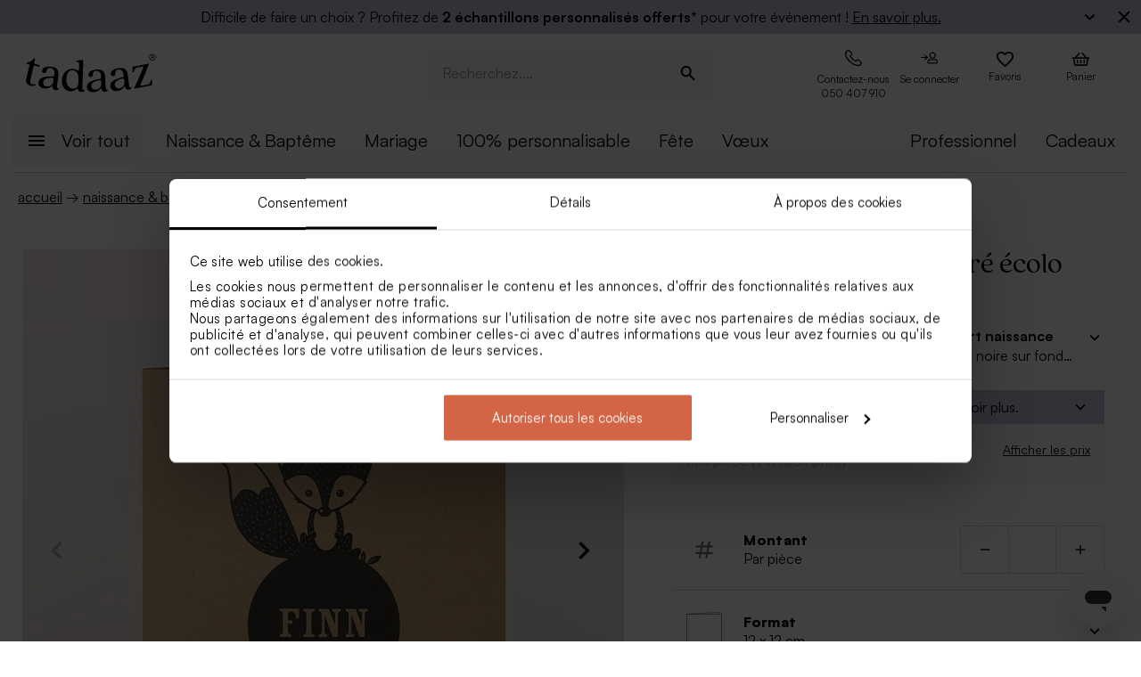

--- FILE ---
content_type: text/html; charset=utf-8
request_url: https://tadaaz.be/fr/p/TA05500-1900008-02/faire-part-naissance-carre-ecolo-renard
body_size: 108268
content:
<!DOCTYPE html><html lang="fr-BE" translate="no"><head><meta charSet="utf-8" data-next-head=""/><meta name="viewport" content="minimum-scale=1, initial-scale=1, width=device-width, shrink-to-fit=no" class="jsx-2271256970" data-next-head=""/><script data-culture="fr" id="Cookiebot" data-cbid="0f48b9df-8218-4458-a547-4b0cb597657d" type="text/javascript" async="" src="https://consent.cookiebot.com/uc.js" class="jsx-2271256970" data-next-head="">// 2.95.0 - 2025-07-07T17:36:26.778Z
!function(){function finallyConstructor(callback){var constructor=this.constructor;return this.then((function(value){return constructor.resolve(callback()).then((function(){return value}))}),(function(reason){return constructor.resolve(callback()).then((function(){return constructor.reject(reason)}))}))}function allSettled(arr){var P=this;return new P((function(resolve,reject){if(!arr||void 0===arr.length)return reject(new TypeError(typeof arr+" "+arr+" is not iterable(cannot read property Symbol(Symbol.iterator))"));var args=Array.prototype.slice.call(arr);if(0===args.length)return resolve([]);var remaining=args.length;function res(i,val){if(val&&("object"==typeof val||"function"==typeof val)){var then=val.then;if("function"==typeof then)return void then.call(val,(function(val){res(i,val)}),(function(e){args[i]={status:"rejected",reason:e},0==--remaining&&resolve(args)}))}args[i]={status:"fulfilled",value:val},0==--remaining&&resolve(args)}for(var i=0;i<args.length;i++)res(i,args[i])}))}var setTimeoutFunc=setTimeout;function isArray(x){return Boolean(x&&void 0!==x.length)}function noop(){}function bind(fn,thisArg){return function(){fn.apply(thisArg,arguments)}}function Promise$2(fn){if(!(this instanceof Promise$2))throw new TypeError("Promises must be constructed via new");if("function"!=typeof fn)throw new TypeError("not a function");this._state=0,this._handled=!1,this._value=void 0,this._deferreds=[],doResolve(fn,this)}function handle(self,deferred){for(;3===self._state;)self=self._value;0!==self._state?(self._handled=!0,Promise$2._immediateFn((function(){var cb=1===self._state?deferred.onFulfilled:deferred.onRejected;if(null!==cb){var ret;try{ret=cb(self._value)}catch(e){return void reject(deferred.promise,e)}resolve(deferred.promise,ret)}else(1===self._state?resolve:reject)(deferred.promise,self._value)}))):self._deferreds.push(deferred)}function resolve(self,newValue){try{if(newValue===self)throw new TypeError("A promise cannot be resolved with itself.");if(newValue&&("object"==typeof newValue||"function"==typeof newValue)){var then=newValue.then;if(newValue instanceof Promise$2)return self._state=3,self._value=newValue,void finale(self);if("function"==typeof then)return void doResolve(bind(then,newValue),self)}self._state=1,self._value=newValue,finale(self)}catch(e){reject(self,e)}}function reject(self,newValue){self._state=2,self._value=newValue,finale(self)}function finale(self){2===self._state&&0===self._deferreds.length&&Promise$2._immediateFn((function(){self._handled||Promise$2._unhandledRejectionFn(self._value)}));for(var i=0,len=self._deferreds.length;i<len;i++)handle(self,self._deferreds[i]);self._deferreds=null}function Handler(onFulfilled,onRejected,promise){this.onFulfilled="function"==typeof onFulfilled?onFulfilled:null,this.onRejected="function"==typeof onRejected?onRejected:null,this.promise=promise}function doResolve(fn,self){var done=!1;try{fn((function(value){done||(done=!0,resolve(self,value))}),(function(reason){done||(done=!0,reject(self,reason))}))}catch(ex){if(done)return;done=!0,reject(self,ex)}}function initializeMutationHandlerFallback(window,cookieConsent,document){var testdoc=document.implementation.createHTMLDocument("");testdoc.documentElement.innerHTML="<html><head><script><\/script></head><body></body></html>",document.replaceChild(document.importNode(testdoc.documentElement,!0),document.documentElement),cookieConsent.mutationFallback=!0,"function"==typeof window.stop&&window.stop(),mutationHandlerFallback(cookieConsent,document,null)}function mutationHandlerFallback(cookieConsent,document,charset){var xhr=new XMLHttpRequest,content="";xhr.onreadystatechange=function(){xhr.readyState===XMLHttpRequest.DONE&&(content=xhr.responseText,mutationHandlerFallbackInit(window,cookieConsent,document,content))},xhr.open("GET",document.URL,!0),charset&&xhr.overrideMimeType("text/html; charset="+charset),xhr.send(null)}function mutationHandlerFallbackInit(window,cookieConsent,document,content){if(cookieConsent.configuration.loaded||cookieConsent.configuration.loadRetry>30){if(cookieConsent.configuration.loaded=!0,cookieConsent.configuration.loadRetry=0,!cookieConsent.mutationHandlerFallbackCharsetLoaded){cookieConsent.mutationHandlerFallbackCharsetLoaded=!0;var regexCharset=/<meta.*?charset=["'].*charset=([^"']+)["'][^>]*>/g,matchCharset=regexCharset.exec(content);if(matchCharset||(regexCharset=/<meta charset=["']([^"']+)["'][^>]*>/g,matchCharset=regexCharset.exec(content)),matchCharset&&matchCharset.length>1){var currentCharset=matchCharset[1];if("utf-8"!==currentCharset.toLowerCase())return void mutationHandlerFallback(cookieConsent,document,matchCharset[1])}}var doc=document.implementation.createHTMLDocument(""+(document.title||""));document.replaceChild(document.importNode(doc.documentElement,!0),document.documentElement),document.documentElement.innerHTML=content;for(var i=0;i<cookieConsent.mutationFallbackDocAttributes.length;i++)document.documentElement.setAttribute(cookieConsent.mutationFallbackDocAttributes[i].name,cookieConsent.mutationFallbackDocAttributes[i].value);var regex=/<\s*body[^>]*>/g,match=regex.exec(content);if(match&&match.length>0&&"<body>"!==match[0])try{var testdoc=document.implementation.createHTMLDocument("");testdoc.documentElement.innerHTML="<html><head><script><\/script></head>"+match[0]+"</body></html>";for(var j=0;j<testdoc.body.attributes.length;j++)try{document.body.setAttribute(testdoc.body.attributes[j].name,testdoc.body.attributes[j].value)}catch(e){}}catch(e){}var baseTags=document.getElementsByTagName("base");if(baseTags.length>0&&navigator.userAgent.match(/IEMobile|Trident/i)){var all=document.getElementsByTagName("*");[].forEach.call(all,(function(node){if("LINK"===node.tagName&&(node.cookiebotTagHash=window.CookieConsent.tagHash(node)),node.hasAttribute("src"))node.src=node.src?cookieConsent.resolveURL(node.src):"";else if(node.hasAttribute("href")&&(node.href=node.href?cookieConsent.resolveURL(node.href):"","LINK"===node.tagName&&node.hasAttribute("rel"))){var linkClone=node.cloneNode(!0);linkClone.cookiebotTagHash=node.cookiebotTagHash;var cloneParentNode=node.parentNode;cloneParentNode&&cloneParentNode.insertBefore(linkClone,node),cloneParentNode&&cloneParentNode.removeChild(node)}}))}var scripts=document.getElementsByTagName("script");[].forEach.call(scripts,(function(node){if(cookieConsent.isCookiebotCoreNode(node)||node.hasAttribute("data-cookieconsent"))node.hasAttribute("data-cookieconsent")&&"ignore"===node.getAttribute("data-cookieconsent")&&(node.removeAttribute("data-cookieconsent"),cookieConsent.fallbackScriptNodes.push(node));else{var tagCategories="",tagURL="",hasSrc=!1;node.hasAttribute("src")&&(tagURL=node.getAttribute("src")||"",hasSrc=!0),node.cookiebotTagHash=window.CookieConsent.tagHash(node),tagCategories=cookieConsent.getTagCookieCategories(node.outerHTML,tagURL,node,!0),hasSrc&&""!==tagCategories&&tagURL.toLocaleLowerCase().indexOf("jquery")>=0&&(tagCategories=""),""!==tagCategories&&(null!=node.type&&void 0!==node.type&&""!==node.type&&"text/plain"!==node.type&&(node.origScriptType=node.type),node.type="text/plain",node.setAttribute("data-cookieconsent",tagCategories)),node.hasAttribute("defer")?cookieConsent.fallbackDeferNodes.push(node):cookieConsent.fallbackScriptNodes.push(node)}})),loadFallbackScriptNodes(window,cookieConsent,document,cookieConsent.fallbackScriptNodes),mutationHandlerFallbackMarkupTag(window,cookieConsent,document,"video"),mutationHandlerFallbackMarkupTag(window,cookieConsent,document,"audio"),mutationHandlerFallbackMarkupTag(window,cookieConsent,document,"picture"),mutationHandlerFallbackMarkupTag(window,cookieConsent,document,"source"),mutationHandlerFallbackMarkupTag(window,cookieConsent,document,"iframe"),mutationHandlerFallbackMarkupTag(window,cookieConsent,document,"img"),mutationHandlerFallbackMarkupTag(window,cookieConsent,document,"embed"),cookieConsent.mutationFallback=!1,cookieConsent.dialog&&cookieConsent.dialog.visible&&cookieConsent.show(!1),(cookieConsent.consented||cookieConsent.declined)&&cookieConsent.triggerOnloadEvents()}else setTimeout((function(){mutationHandlerFallbackInit(window,cookieConsent,document,content)}),100)}function mutationHandlerFallbackMarkupTag(window,cookieConsent,doc,nodeType){var elements=doc.getElementsByTagName(nodeType);[].forEach.call(elements,(function(node){if(node.hasAttribute("data-cookieconsent")||cookieConsent.isCookiebotNode(node))node.hasAttribute("data-cookieconsent")&&"ignore"===node.getAttribute("data-cookieconsent")&&node.removeAttribute("data-cookieconsent");else if("IMG"!==node.tagName||!node.hasAttribute("src")||cookieConsent.getHostnameFromURL(node.src||"")!==window.location.hostname){var tagCategories="",tagURL="";if(node.hasAttribute("src")&&(tagURL=node.getAttribute("src")||""),node.cookiebotTagHash=window.CookieConsent.tagHash(node),tagCategories=cookieConsent.getTagCookieCategories(node.outerHTML,tagURL,node,!0),""!==tagCategories&&(node.setAttribute("data-cookieconsent",tagCategories),node.hasAttribute("src"))){var src=node.getAttribute("src")||"";node.origOuterHTML=node.outerHTML,node.setAttribute("data-cookieblock-src",src),node.removeAttribute("src")}}}))}function loadFallbackScriptNodes(window,cookieConsent,document,mutationNodes){if(cookieConsent.startJQueryHold(),mutationNodes.length>0){var node=mutationNodes.shift();if(!node||null!=node.type&&void 0!==node.type&&""!==node.type&&"text/javascript"!==node.type&&"application/javascript"!==node.type&&"module"!==node.type&&"text/plain"!==node.type)loadFallbackScriptNodes(window,cookieConsent,document,mutationNodes);else{var tagParent=node.parentNode,tagClone_1=cookieConsent.cloneScriptTag(node);cookieConsent.cloneEventListeners(node,tagClone_1),tagClone_1.consentProcessed="1";var hasSrc=!1;node.hasAttribute("src")&&(hasSrc=!0);var fireTagOnLoad=hasSrc&&!tagClone_1.hasAttribute("data-cookieconsent")&&!tagClone_1.hasAttribute("nomodule");fireTagOnLoad&&(tagClone_1.onload=function(){tagClone_1.isloaded=!0,loadFallbackScriptNodes(window,cookieConsent,document,mutationNodes),cookieConsent.startJQueryHold()},tagClone_1.onerror=function(){tagClone_1.isloaded=!0,loadFallbackScriptNodes(window,cookieConsent,document,mutationNodes),cookieConsent.startJQueryHold()}),tagClone_1.hasAttribute("data-cookieconsent")&&"ignore"!==tagClone_1.getAttribute("data-cookieconsent")&&(tagClone_1.type="text/plain"),tagParent=node.parentNode,null!=tagParent&&(tagParent.insertBefore(tagClone_1,node),tagParent.removeChild(node)),fireTagOnLoad||loadFallbackScriptNodes(window,cookieConsent,document,mutationNodes)}}else cookieConsent.fallbackDeferNodes.length>0?loadFallbackScriptNodes(window,cookieConsent,document,cookieConsent.fallbackDeferNodes):(cookieConsent.runScripts(),setTimeout((function(){if(cookieConsent.stopOverrideEventListeners(),cookieConsent.endJQueryHold(),"undefined"!=typeof EventTarget){var evt=document.createEvent("Event");evt.initEvent("readystatechange",!0,!0),document.dispatchEvent(evt),evt=document.createEvent("Event"),evt.initEvent("DOMContentLoaded",!0,!0),document.dispatchEvent(evt),evt=document.createEvent("Event"),evt.initEvent("load",!0,!0),window.dispatchEvent(evt),evt=document.createEvent("Event"),evt.initEvent("onload",!0,!0),window.dispatchEvent(evt)}}),500))}Promise$2.prototype.catch=function(onRejected){return this.then(null,onRejected)},Promise$2.prototype.then=function(onFulfilled,onRejected){var prom=new this.constructor(noop);return handle(this,new Handler(onFulfilled,onRejected,prom)),prom},Promise$2.prototype.finally=finallyConstructor,Promise$2.all=function(arr){return new Promise$2((function(resolve,reject){if(!isArray(arr))return reject(new TypeError("Promise.all accepts an array"));var args=Array.prototype.slice.call(arr);if(0===args.length)return resolve([]);var remaining=args.length;function res(i,val){try{if(val&&("object"==typeof val||"function"==typeof val)){var then=val.then;if("function"==typeof then)return void then.call(val,(function(val){res(i,val)}),reject)}args[i]=val,0==--remaining&&resolve(args)}catch(ex){reject(ex)}}for(var i=0;i<args.length;i++)res(i,args[i])}))},Promise$2.allSettled=allSettled,Promise$2.resolve=function(value){return value&&"object"==typeof value&&value.constructor===Promise$2?value:new Promise$2((function(resolve){resolve(value)}))},Promise$2.reject=function(value){return new Promise$2((function(resolve,reject){reject(value)}))},Promise$2.race=function(arr){return new Promise$2((function(resolve,reject){if(!isArray(arr))return reject(new TypeError("Promise.race accepts an array"));for(var i=0,len=arr.length;i<len;i++)Promise$2.resolve(arr[i]).then(resolve,reject)}))},Promise$2._immediateFn="function"==typeof setImmediate&&function(fn){setImmediate(fn)}||function(fn){setTimeoutFunc(fn,0)},Promise$2._unhandledRejectionFn=function _unhandledRejectionFn(err){"undefined"!=typeof console&&console&&console.warn("Possible Unhandled Promise Rejection:",err)};var CATEGORY_PREFERENCES="preferences",CATEGORY_STATISTICS="statistics",CATEGORY_MARKETING="marketing";function cookieCategoriesFromNumberArray(catNumberArray){for(var categoryString="",i=0;i<catNumberArray.length;i++)switch(""!==categoryString&&(categoryString+=","),Number(catNumberArray[i])){case 2:categoryString+="preferences";break;case 3:categoryString+="statistics";break;case 4:""!==categoryString&&-1!==categoryString.indexOf("marketing")||(categoryString+="marketing")}return""!==categoryString&&","===categoryString.slice(-1)&&(categoryString=categoryString.substring(0,categoryString.length-1)),categoryString}var __assign=function(){return __assign=Object.assign||function __assign(t){for(var s,i=1,n=arguments.length;i<n;i++)for(var p in s=arguments[i],s)Object.prototype.hasOwnProperty.call(s,p)&&(t[p]=s[p]);return t},__assign.apply(this,arguments)},fetchJsonData=function(url,onSuccess,onError){var xmlhttp=new XMLHttpRequest;xmlhttp.onreadystatechange=function(){if(4===this.readyState&&this.status>=200&&this.status<=299){if(204===this.status)return void onSuccess({});try{var json=JSON.parse(this.responseText);onSuccess(json)}catch(e){onError&&onError({status:this.status,message:"JSON.parse error: "+e.message})}}else 4===this.readyState&&onError&&onError({status:this.status,message:this.responseText})},xmlhttp.onerror=function(){onError&&onError({status:-1,message:"onerror"})},xmlhttp.open("GET",url,!0),xmlhttp.send()};function isCookiebotNode(cookieConsent,node){var hasMatch=!1;if(node.hasAttribute("src")){var url=node.getAttribute("src").toLowerCase();0!==url.indexOf(cookieConsent.host)&&0!==url.indexOf(cookieConsent.CDN)||(hasMatch=!0)}return hasMatch}var resolveURL=function(url){if(""!==url){var a=document.createElementOrig("a");return a.href=url,a.cloneNode(!1).href}return url},hashCode=function(s){if(void 0===s)return"";var ss=s.replace(/\r\n|\n|\r|\t|\s/g,""),h=0,l=ss.length,i=0;if(l>0)for(;i<l;)h=(h<<5)-h+ss.charCodeAt(i++)|0;return h},getHostnameFromURL=function(url){try{var a=document.createElementOrig("a");return a.href=url,a.cloneNode(!1).hostname}catch(e){return""}},resolvedPromise=function(PromiseConstructor){return new PromiseConstructor((function(resolve,_){resolve()}))},createTimeoutPromise=function(PromiseConstructor,timeoutMs){return new PromiseConstructor((function(resolve){setTimeout(resolve,timeoutMs)}))},getTruncatedString=function(value,length){return value.length>length?value.substring(0,length-3)+"...":value},CATEGORY_ID_PREFERENCES=2,CATEGORY_ID_STATISTICS=3,CATEGORY_ID_MARKETING=4;function cookiesNumberCategoriesFromStringArray(categoryStrings){for(var categoryNumberArray=[],i=0;i<categoryStrings.length;i++){var categoryString=categoryStrings[i];switch(categoryString){case"preferences":categoryNumberArray.push(2);break;case"statistics":categoryNumberArray.push(3);break;case"marketing":categoryNumberArray.push(4)}}return categoryNumberArray}function getCookieListFromObject(cookieObject){return[cookieObject.CookieName,"","","","",cookieObject.CookieStorageType.toString(),cookieObject.CookieNameRegex||""]}function onSuccess(cookieConsent,shouldFetchCookies){var logConsentJsonUrl=cookieConsent.host+cookieConsent.serial+"/"+cookieConsent.domain+"/cookies.json";shouldFetchCookies?fetchJsonData(logConsentJsonUrl,(function(data){var advertisingCookiesList=data.AdvertisingCookies.map((function(cookie){return getCookieListFromObject(cookie)})),preferenceCookiesList=data.PreferenceCookies.map((function(cookie){return getCookieListFromObject(cookie)})),statisticsCookiesList=data.StatisticCookies.map((function(cookie){return getCookieListFromObject(cookie)})),unclassifiedCookiesList=data.UnclassifiedCookies.map((function(cookie){return getCookieListFromObject(cookie)}));cookieConsent.cookieList=__assign(__assign({},cookieConsent.cookieList),{cookieTableAdvertising:advertisingCookiesList,cookieTablePreference:preferenceCookiesList,cookieTableStatistics:statisticsCookiesList,cookieTableUnclassified:unclassifiedCookiesList}),cookieConsent.init(),cookieConsent.resetCookies()})):(cookieConsent.init(),cookieConsent.resetCookies())}function logConsent(cookieConsent,consentURL,asyncLoad,shouldFetchCookies){var truncatedLogConsentUrl=getTruncatedString(consentURL,4096);window.CookieConsent.getScript(truncatedLogConsentUrl,asyncLoad,(function(){onSuccess(cookieConsent,shouldFetchCookies)}))}var hasFramework=function(cookieConsent){return cookieConsent.hasFramework&&!cookieConsent.frameworkBlocked&&"tcfv2.2"===cookieConsent.framework.toLowerCase()},createBannerQueryParameters=function(cookieConsent,ucScriptElement){return{serial:cookieConsent.getURLParam("cbid")||ucScriptElement.getAttribute("data-cbid")||void 0,mode:cookieConsent.getURLParam("mode")||ucScriptElement.getAttribute("data-mode")||void 0,culture:cookieConsent.getURLParam("culture")||ucScriptElement.getAttribute("data-culture")||void 0,type:cookieConsent.getURLParam("type")||ucScriptElement.getAttribute("data-type")||void 0,level:cookieConsent.getURLParam("level")||ucScriptElement.getAttribute("data-level")||void 0,domainPath:cookieConsent.getURLParam("path")||ucScriptElement.getAttribute("data-path")||void 0,userCountry:cookieConsent.getURLParam("user_country")||ucScriptElement.getAttribute("data-user-country")||void 0}},createBanner=function(cookieConsent,isRenewal){var ucScriptElement=document.getElementById(cookieConsent.scriptId)||cookieConsent.scriptElement;if(!ucScriptElement)return console.warn("Error: Can't read data values from the cookie script tag - make sure to set script attribute ID."),resolvedPromise(cookieConsent.Promise);var parameters=createBannerQueryParameters(cookieConsent,ucScriptElement);if(!parameters.serial)return console.warn("Error: Cookie script tag attribute 'data-cbid' is missing."),resolvedPromise(cookieConsent.Promise);if(!cookieConsent.isGUID(parameters.serial))return console.warn("Error: Cookie script tag ID %s is not a valid key.",parameters.serial),resolvedPromise(cookieConsent.Promise);var serial=parameters.serial,mode=parameters.mode,culture=parameters.culture,type=parameters.type,level=parameters.level,domainPath=parameters.domainPath,userCountry=parameters.userCountry;if(cookieConsent.serial=serial,!cookieConsent.cookieEnabled)return cookieConsent.consented=!1,cookieConsent.declined=!0,cookieConsent.hasResponse=!0,cookieConsent.consent.preferences=!1,cookieConsent.consent.statistics=!1,cookieConsent.consent.marketing=!1,cookieConsent.consentID="-3",cookieConsent.consent.stamp="-3",resolvedPromise(cookieConsent.Promise);var querystrings=["renew="+(isRenewal?"true":"false"),"referer="+encodeURIComponent(window.location.hostname),"dnt="+(cookieConsent.doNotTrack?"true":"false"),"init=false"];return isRenewal&&querystrings.push("nocache="+(new Date).getTime()),mode&&querystrings.push("mode="+mode),culture&&querystrings.push("culture="+culture),type&&querystrings.push("type="+type),level&&querystrings.push("level="+level),domainPath&&querystrings.push("path="+encodeURIComponent(domainPath)),userCountry&&querystrings.push("usercountry="+userCountry),cookieConsent.framework&&querystrings.push("framework="+cookieConsent.framework),cookieConsent.geoRegions.length>0&&querystrings.push("georegions="+encodeURIComponent(JSON.stringify(cookieConsent.geoRegions))),cookieConsent.isbulkrenewal&&querystrings.push("bulkrenew=1"),cookieConsent.isbulkrenewal=!1,new cookieConsent.Promise((function(resolve){cookieConsent.getScript(cookieConsent.host+serial+"/cc.js?"+querystrings.join("&"),!0,resolve)}))},createWidgetIconUrl=function(cdnHost){return cdnHost+"Scripts/widgetIcon.min.js"};function tagString(node){if(node.nodeType===Node.TEXT_NODE||node.nodeType===Node.CDATA_SECTION_NODE)return node.nodeValue&&node.nodeValue.trim()||"";if(node.nodeType===Node.ELEMENT_NODE){for(var attrs=[],i=node.attributes.length;i--;){var attr=node.attributes[i];"style"!==attr.name&&attrs.push(attr.name+"="+attr.value)}attrs.sort();for(var children=[],j=0,len=node.childNodes.length;j<len;j++){var childNode=node.childNodes[j],string=tagString(childNode);""!==string&&children.push(string)}return node.tagName+";"+attrs.join(";")+(children.length?"["+children.join("|")+"]":"")}return""}function tagHash(el){for(var str=tagString(el),hash1=5381,hash2=52711,k=str.length;k--;){var char=str.charCodeAt(k);hash1=33*hash1^char,hash2=33*hash2^char}var hash=4096*(hash1>>>0)+(hash2>>>0);return hash.toString()}function isNodeIgnoredFromInlineConfig(cookieConsent,node){var tagConfiguration=cookieConsent.inlineConfiguration&&cookieConsent.inlineConfiguration.TagConfiguration,isIgnored=!1;if(node.id&&tagConfiguration&&tagConfiguration.length>0)for(var i=0;i<tagConfiguration.length;i++){var tag=tagConfiguration[i];if(tag.id===node.id&&tag.ignore){isIgnored=!0;break}}return isIgnored}function initMutationObserver(window,document,cookieConsent){var writeOverride=function(node){var lastChild;document.body?(document.body.insertAdjacentHTML("beforeend",node),lastChild=document.body.lastChild):(document.head.insertAdjacentHTML("beforeend",node),lastChild=document.head.lastChild),lastChild&&lastChild.tagName&&"SCRIPT"===lastChild.tagName&&void 0===lastChild.cookieScriptProcessed&&void 0===lastChild.CB_isClone&&void 0===lastChild.consentProcessed&&void 0===lastChild.cookiesProcessed&&(lastChild.consentProcessed="1",cookieConsent.RunScriptTags([lastChild]))};document.write=writeOverride,cookieConsent.overrideEventListeners();var isMutationBrowser=!0;if("function"!=typeof MutationObserver&&"object"!=typeof MutationObserver&&(isMutationBrowser=!1),isMutationBrowser&&navigator.userAgent.match(/IEMobile|Trident|Edge/i)&&(isMutationBrowser=!1),document&&document.documentElement&&(document.documentElement.hasAttribute("ng-app")&&(cookieConsent.mutationAppName=document.documentElement.getAttribute("ng-app"),document.documentElement.removeAttribute("ng-app")),document.documentElement.attributes))for(var j=0;j<document.documentElement.attributes.length;j++){var attrName=document.documentElement.attributes[j].name,attrValue="";document.documentElement.attributes[j].value&&(attrValue=document.documentElement.attributes[j].value),cookieConsent.mutationFallbackDocAttributes.push({name:attrName,value:attrValue})}isMutationBrowser?(cookieConsent.mutationObserver=new MutationObserver(cookieConsent.mutationHandler),cookieConsent.mutationObserver.observe(document.documentElement,{childList:!0,subtree:!0}),cookieConsent.downloadConfiguration()):window.cookieconsentscriptfallbackpreloaded||(window.cookieconsentscriptfallbackpreloaded=!0,initializeMutationHandlerFallback(window,cookieConsent,document),cookieConsent.downloadConfiguration())}function stopMutationObserver(window,cookieConsent){null!=cookieConsent.mutationObserver&&(window.CookieConsent.processPostPonedMutations(),window.CookieConsent.dequeueNonAsyncScripts(cookieConsent.nonAsyncMutations),cookieConsent.mutationObserver.disconnect(),cookieConsent.mutationObserver=null)}function mutationHandler(window,document,mutationsList){if(window.CookieConsent){var doPostPoneMutation=!0;window.CookieConsent.configuration.loaded&&(doPostPoneMutation=!1,window.CookieConsent.processPostPonedMutations());for(var j=0;j<mutationsList.length;j++){var mutationRecord=mutationsList[j];if("childList"===mutationRecord.type)for(var i=0;i<mutationRecord.addedNodes.length;i++){var node=mutationRecord.addedNodes[i],isNodeIgnored=isNodeIgnoredFromInlineConfig(window.CookieConsent,node);if(1===node.nodeType&&!node.hasAttribute("data-cookieconsent")&&void 0===node.CB_isClone&&void 0===node.isCookiebotDynamicTag&&!isNodeIgnored){if(null==window.CookieConsent.mutationHandlerFirstScript&&"SCRIPT"===node.tagName){window.CookieConsent.mutationHandlerFirstScript=node;for(var scripts=document.getElementsByTagName("script"),k=0;k<scripts.length;k++){var currentScript=scripts[k];if(!currentScript.hasAttribute("data-cookieconsent")){window.CookieConsent.isCookiebotNode(currentScript)||console.warn("WARNING: The Cookiebot script tag must be the first to load for auto-blocking to work.",currentScript);break}}}node.cookiebotTagHash=window.CookieConsent.tagHash(node),doPostPoneMutation||"SCRIPT"===node.tagName?window.CookieConsent.postponeMutation(node):window.CookieConsent.processMutation(node,!1)}}}}}function runScriptTags(window,cookieConsent,tagContainer){if(tagContainer.length>0){var currentTag=tagContainer.shift();currentTag.cookiesProcessed=void 0;var tagConsentLevels=[];currentTag.hasAttribute("data-cookieconsent")&&(tagConsentLevels=currentTag.getAttribute("data-cookieconsent").toLowerCase().split(","));for(var canExecute=!0,j=0;j<tagConsentLevels.length;j++){var consentReq=tagConsentLevels[j].replace(/^\s*/,"").replace(/\s*$/,"");"preferences"!==consentReq||window.CookieConsent.consent.preferences||(canExecute=!1),"statistics"!==consentReq||window.CookieConsent.consent.statistics||(canExecute=!1),"marketing"!==consentReq||window.CookieConsent.consent.marketing||(canExecute=!1)}if(canExecute){var tagParent=currentTag.parentNode,nextElement=currentTag.nextElementSibling,tagClone=cookieConsent.cloneScriptTag(currentTag),hasSrc=!1;tagClone.hasAttribute("src")&&(hasSrc=!0);var fireTagOnLoad=hasSrc&&!tagClone.hasAttribute("nomodule");tagClone.hasAttribute("async")&&tagClone.removeAttribute("async"),void 0!==currentTag.origScriptType&&(tagClone.type=currentTag.origScriptType),fireTagOnLoad&&(tagClone.onload=function(){window.CookieConsent.RunScriptTags(tagContainer)},tagClone.onerror=function(){window.CookieConsent.RunScriptTags(tagContainer)}),cookieConsent.cloneEventListeners(currentTag,tagClone),null!=tagParent&&(tagParent.removeChild(currentTag),tagParent.insertBefore(tagClone,nextElement||null)),fireTagOnLoad||cookieConsent.RunScriptTags(tagContainer)}else cookieConsent.RunScriptTags(tagContainer)}}function cloneScriptTag(document,currentTag){for(var tagClone=document.createElementOrig("script"),k=0;k<currentTag.attributes.length;k++)tagClone.setAttribute(currentTag.attributes[k].name,currentTag.attributes[k].value);return currentTag.hasAttribute("nomodule")&&tagClone.setAttribute("nomodule",""),void 0!==currentTag.text&&(tagClone.text=currentTag.text),tagClone.setAttribute("type","text/javascript"),tagClone}function overrideEventListeners(cookieConsent){cookieConsent.mutateEventListeners=!0,"undefined"!=typeof EventTarget&&void 0===EventTarget.prototype.addEventListenerBase&&(EventTarget.prototype.addEventListenerBase=EventTarget.prototype.addEventListener,EventTarget.prototype.addEventListener=function(type,callback,options){cookieConsent.mutateEventListeners&&!cookieConsent.isInternalEventListener(type,this,callback)?"DOMContentLoaded"===type||"load"===type||"onload"===type||"readystatechange"===type?cookieConsent.mutationOnloadEventListeners.push({target:this,type:type,listener:callback,options:options}):(cookieConsent.mutationEventListeners.push({target:this,type:type,listener:callback,options:options}),this.addEventListenerBase(type,callback,options)):this.addEventListenerBase(type,callback,options)})}function stopOverrideEventListeners(window,cookieConsent){cookieConsent.mutateEventListeners&&setTimeout((function(){cookieConsent.mutateEventListeners=!1,cookieConsent.applyOverrideEventListeners(),""!==cookieConsent.mutationAppName&&window.angular&&window.angular.bootstrap&&window.angular.bootstrap(document.documentElement,[cookieConsent.mutationAppName])}),1)}function processPostPonedMutations(cookieConsent){if(cookieConsent.postPonedMutations.length>0){for(var j=0;j<cookieConsent.postPonedMutations.length;j++){var postPonedNode=cookieConsent.postPonedMutations[j];cookieConsent.processMutation(postPonedNode,!0)}cookieConsent.postPonedMutations=[]}}function dequeueNonAsyncScripts(cookieConsent,mutationNodes){if(mutationNodes.length>0){var node=mutationNodes.shift();if("SCRIPT"===(null==node?void 0:node.tagName)&&void 0===node.cookieScriptProcessed){node.cookieScriptProcessed=1,cookieConsent.startJQueryHold();var tagURL="",tagCategories="",hasSrc=!1;if(node.hasAttribute("src")&&(tagURL=node.getAttribute("src")||"",hasSrc=!0),void 0!==node.origOuterHTML&&(tagCategories=cookieConsent.getTagCookieCategories(node.origOuterHTML,tagURL,node,!0)),hasSrc&&""!==tagCategories&&tagURL.toLocaleLowerCase().indexOf("jquery")>=0&&(tagCategories=""),""!==tagCategories)node.type="text/plain",node.setAttribute("data-cookieconsent",tagCategories),cookieConsent.dequeueNonAsyncScripts(mutationNodes);else if("text/plain"===node.type){var tagParent=node.parentNode,tagClone=cookieConsent.cloneScriptTag(node);cookieConsent.cloneEventListeners(node,tagClone),tagClone.consentProcessed="1",tagClone.CB_isClone=1;var fireTagOnLoad=hasSrc&&!tagClone.hasAttribute("data-cookieconsent")&&!tagClone.hasAttribute("nomodule");fireTagOnLoad&&(tagClone.onload=function(){cookieConsent.dequeueNonAsyncScripts(mutationNodes)},tagClone.onerror=function(){cookieConsent.dequeueNonAsyncScripts(mutationNodes)}),tagClone.origOuterHTML=node.origOuterHTML,void 0!==node.origScriptType&&(tagClone.type=node.origScriptType);try{null!=tagParent&&(tagParent.insertBefore(tagClone,node),tagParent.removeChild(node))}catch(e){}fireTagOnLoad||cookieConsent.dequeueNonAsyncScripts(mutationNodes)}else cookieConsent.dequeueNonAsyncScripts(mutationNodes)}else cookieConsent.dequeueNonAsyncScripts(mutationNodes)}else cookieConsent.deferMutations.length>0?cookieConsent.dequeueNonAsyncScripts(cookieConsent.deferMutations):(cookieConsent.runScripts(),setTimeout((function(){cookieConsent.stopOverrideEventListeners(),cookieConsent.endJQueryHold()}),1e3))}function processMutation(cookieConsent,node,isPostPoned){var canProcess=!0;if(!isPostPoned&&cookieConsent.isCookiebotNode(node)&&(canProcess=!1),node.consentProcessed&&"1"===node.consentProcessed?canProcess=!1:node.consentProcessed="1",canProcess){var tagCategories="",tagURL="",hasSrc=!1;if("SCRIPT"===node.tagName){var scriptNode=node;if(scriptNode.hasAttribute("src")&&(tagURL=scriptNode.getAttribute("src"),hasSrc=!0),isPostPoned?void 0!==scriptNode.origOuterHTML&&(tagCategories=cookieConsent.getTagCookieCategories(scriptNode.origOuterHTML,tagURL,node,!0)):(tagCategories=cookieConsent.getTagCookieCategories(scriptNode.outerHTML,tagURL,node,!0),null!=scriptNode.type&&void 0!==scriptNode.type&&""!==scriptNode.type&&"text/plain"!==scriptNode.type&&(scriptNode.origScriptType=scriptNode.type)),hasSrc&&""!==tagCategories&&tagURL.toLocaleLowerCase().indexOf("jquery")>=0&&(tagCategories=""),""!==tagCategories)scriptNode.type="text/plain",scriptNode.setAttribute("data-cookieconsent",tagCategories);else if(isPostPoned&&"text/plain"===scriptNode.type){var tagParent=scriptNode.parentNode,tagClone=cookieConsent.cloneScriptTag(scriptNode);cookieConsent.cloneEventListeners(node,tagClone),tagClone.consentProcessed="1",tagClone.CB_isClone=1,isPostPoned&&(tagClone.origOuterHTML=scriptNode.origOuterHTML,void 0!==scriptNode.origScriptType&&(tagClone.type=scriptNode.origScriptType)),null!=tagParent&&(tagParent.insertBefore(tagClone,node),tagParent.removeChild(node))}}else if("IFRAME"===node.tagName||"IMG"===node.tagName||"EMBED"===node.tagName||"VIDEO"===node.tagName||"AUDIO"===node.tagName||"PICTURE"===node.tagName||"SOURCE"===node.tagName){if(!isPostPoned&&node.hasAttribute("src")&&!cookieConsent.isCookiebotNode(node)&&!node.hasAttribute("data-lazy-type")){node.origOuterHTML=node.outerHTML;var nodeSrc=node.getAttribute("src");"IFRAME"===node.tagName&&"about:blank"!==nodeSrc&&""!==nodeSrc&&(node.setAttribute("data-cookieblock-src",nodeSrc),node.removeAttribute("src"))}if("IMG"===node.tagName&&node.hasAttribute("data-image_src")&&node.setAttribute("src",node.getAttribute("data-image_src")),node.hasAttribute("data-cookieblock-src")&&!node.hasAttribute("src")&&!node.hasAttribute("data-lazy-type")&&!node.hasAttribute("data-image_src"))if(tagURL=node.getAttribute("data-cookieblock-src"),tagCategories=cookieConsent.getTagCookieCategories(node.origOuterHTML,tagURL,node,!0),""!==tagCategories){node.setAttribute("data-cookieconsent",tagCategories);var clone=node.cloneNode(!0);cookieConsent.cloneEventListeners(node,clone),clone.cookiebotTagHash=node.cookiebotTagHash,clone.CB_isClone=1,clone.consentProcessed="1";var cloneParentNode=node.parentNode;cloneParentNode.insertBefore(clone,node),cloneParentNode.removeChild(node),node=null}else if(node.hasAttribute("data-cookieblock-src")&&(node.setAttribute("src",node.getAttribute("data-cookieblock-src")),node.removeAttribute("data-cookieblock-src")),node.consentProcessed="1","SOURCE"===node.tagName){var cloneToActive=node.cloneNode(!0);cookieConsent.cloneEventListeners(node,cloneToActive),cloneToActive.cookiebotTagHash=node.cookiebotTagHash,cloneToActive.CB_isClone=1,cloneToActive.consentProcessed="1";var cloneParentNodeToActivate=node.parentNode;cloneParentNodeToActivate.removeChild(node),cloneParentNodeToActivate.appendChild(cloneToActive),node=null}}}}function postponeMutation(window,cookieConsent,nodeElement){if(nodeElement&&!cookieConsent.isCookiebotNode(nodeElement)){var scriptNode_1=nodeElement;if("SCRIPT"===nodeElement.tagName&&void 0!==scriptNode_1.type&&"text/javascript"!==scriptNode_1.type&&scriptNode_1.type.indexOf("-text/javascript")>-1&&(scriptNode_1.type="text/javascript"),"SCRIPT"!==scriptNode_1.tagName||null!=scriptNode_1.type&&void 0!==scriptNode_1.type&&""!==scriptNode_1.type&&"text/javascript"!==scriptNode_1.type&&"application/javascript"!==scriptNode_1.type&&"module"!==scriptNode_1.type&&"text/plain"!==scriptNode_1.type){if("IFRAME"===nodeElement.tagName||"IMG"===nodeElement.tagName||"EMBED"===nodeElement.tagName||"VIDEO"===nodeElement.tagName||"AUDIO"===nodeElement.tagName||"PICTURE"===nodeElement.tagName||"SOURCE"===nodeElement.tagName){var node=nodeElement;if("IMG"!==node.tagName||!node.hasAttribute("src")||cookieConsent.getHostnameFromURL(node.src)!==window.location.hostname){if(node.hasAttribute("src")&&!node.hasAttribute("data-lazy-type")&&!node.hasAttribute("data-image_src")&&!cookieConsent.isCookiebotNode(node)){node.origOuterHTML=node.outerHTML,node.setAttribute("data-cookieblock-src",node.getAttribute("src")),node.removeAttribute("src");var clone=node.cloneNode(!0);cookieConsent.cloneEventListeners(node,clone),clone.cookiebotTagHash=node.cookiebotTagHash,clone.CB_isClone=1;var cloneParentNode=node.parentNode;cloneParentNode.insertBefore(clone,node),cloneParentNode.removeChild(node),node=null,cookieConsent.postPonedMutations.push(clone)}null!=node&&"IMG"===node.tagName&&node.hasAttribute("data-image_src")&&node.setAttribute("src",node.getAttribute("data-image_src"))}}}else{cookieConsent.startJQueryHold(),scriptNode_1.origOuterHTML=scriptNode_1.outerHTML,null!=scriptNode_1.type&&void 0!==scriptNode_1.type&&""!==scriptNode_1.type&&"text/plain"!==scriptNode_1.type&&(scriptNode_1.origScriptType=scriptNode_1.type),scriptNode_1.type="text/plain";var beforeScriptExecuteListener_1=function(event){"text/plain"===scriptNode_1.getAttribute("type")&&event.preventDefault(),scriptNode_1.removeEventListener("beforescriptexecute",beforeScriptExecuteListener_1)};scriptNode_1.addEventListener("beforescriptexecute",beforeScriptExecuteListener_1),cookieConsent.hasResponse&&scriptNode_1.hasAttribute("src")&&!scriptNode_1.hasAttribute("nomodule")&&cookieConsent.preloadMutationScript(scriptNode_1.src),scriptNode_1.hasAttribute("defer")?(scriptNode_1.hasAttribute("async")&&scriptNode_1.removeAttribute("async"),cookieConsent.deferMutations.push(scriptNode_1)):cookieConsent.nonAsyncMutations.push(scriptNode_1)}}}function getTagCookieCategories(window,cookieConsent,outerhtml,tagURL,node,matchCommon){for(var categories="",j=0;j<cookieConsent.configuration.tags.length;j++){var currentTag=cookieConsent.configuration.tags[j];if(""!==tagURL&&currentTag.url&&""!==currentTag.url&&currentTag.url.toLowerCase()===tagURL.toLowerCase()){categories=cookieConsent.cookieCategoriesFromNumberArray(currentTag.cat);break}if(""!==tagURL&&currentTag.resolvedUrl&&""!==currentTag.resolvedUrl&&currentTag.resolvedUrl.toLowerCase()===cookieConsent.resolveURL(tagURL).toLowerCase()){categories=cookieConsent.cookieCategoriesFromNumberArray(currentTag.cat);break}if(node.hasAttribute("id")&&currentTag.tagID&&""!==currentTag.tagID){var tagID=node.getAttribute("id").toLowerCase();if(currentTag.tagID.toLowerCase()===tagID){categories=cookieConsent.cookieCategoriesFromNumberArray(currentTag.cat);break}}if(currentTag.tagHash&&""!==currentTag.tagHash&&node&&node.cookiebotTagHash&&""!==node.cookiebotTagHash&&currentTag.tagHash===node.cookiebotTagHash){categories=cookieConsent.cookieCategoriesFromNumberArray(currentTag.cat);break}if(currentTag.innerHash&&""!==currentTag.innerHash&&node&&node.innerHTML&&""!==node.innerHTML){var tagHashInner=cookieConsent.hashCode(node.innerHTML).toString();if(currentTag.innerHash===tagHashInner&&"0"!==tagHashInner){categories=cookieConsent.cookieCategoriesFromNumberArray(currentTag.cat);break}}if(currentTag.outerHash&&""!==currentTag.outerHash&&void 0!==outerhtml&&"undefined"!==outerhtml){var tagHashOuter=cookieConsent.hashCode(outerhtml).toString();if(currentTag.outerHash===tagHashOuter&&"0"!==tagHashOuter){categories=cookieConsent.cookieCategoriesFromNumberArray(currentTag.cat);break}}if(""!==tagURL&&currentTag.resolvedUrl&&""!==currentTag.resolvedUrl&&cookieConsent.configuration.trackingDomains.length>0&&"IMG"!==node.tagName&&"PICTURE"!==node.tagName){var tagDomain=cookieConsent.getHostnameFromURL(tagURL);if(""!==tagDomain&&tagDomain!==window.location.hostname)for(var k=0;k<cookieConsent.configuration.trackingDomains.length;k++){var currentRecord=cookieConsent.configuration.trackingDomains[k];if(tagDomain===currentRecord.d){categories=cookieConsent.cookieCategoriesFromNumberArray(currentRecord.c);break}}}}if(0===cookieConsent.configuration.tags.length&&matchCommon&&""!==tagURL&&""===categories){var tagdomain=tagURL.toLowerCase(),isAboluteURL=!0;if(0===tagdomain.indexOf("https://")&&tagdomain.length>8?tagdomain=tagdomain.substr(8):0===tagdomain.indexOf("http://")&&tagdomain.length>7?tagdomain=tagdomain.substr(7):0===tagdomain.indexOf("//")&&tagdomain.length>2?tagdomain=tagdomain.substr(2):isAboluteURL=!1,isAboluteURL&&(tagdomain.indexOf(":")>0&&(tagdomain=tagdomain.substr(0,tagdomain.indexOf(":"))),tagdomain.indexOf("/")>0&&(tagdomain=tagdomain.substr(0,tagdomain.indexOf("/"))),tagdomain.length>3))for(var i=0;i<cookieConsent.commonTrackers.domains.length;i++){var testDomain=cookieConsent.commonTrackers.domains[i];if(tagdomain.indexOf(testDomain.d)>=0){categories=cookieConsent.cookieCategoriesFromNumberArray(testDomain.c);break}}}return categories}function uspapi(command,version,callback){var APIVersion=1,uspData=null,isSuccess=!0,uspApplies=!0;if(window.CookieConsent&&""!==window.CookieConsent.userCountry&&-1===window.CookieConsent.regulationRegions.ccpa.indexOf(window.CookieConsent.userCountry.toLowerCase())&&(uspApplies=!1),1===version)if("getUSPData"===command)if(uspApplies){var uspString=1..toString();uspString+="Y",window.CookieConsent&&window.CookieConsent.hasResponse?window.CookieConsent.consent.marketing?uspString+="N":uspString+="Y":!window.CookieConsent||window.CookieConsent.hasResponse||navigator.globalPrivacyControl?uspString+="Y":uspString+="N",uspString+="Y",uspData={version:1,uspString:uspString}}else uspData={version:1,uspString:1..toString()+"---"};else isSuccess=!1;else isSuccess=!1;callback&&callback(uspData,isSuccess)}function addUspapiLocatorFrame(){if(!window.frames.__uspapiLocator)if(document.body){var iframe=document.createElement("iframe");iframe.style.cssText="display:none;position:absolute;width:1px;height:1px;top:-9999px;",iframe.name="__uspapiLocator",iframe.tabIndex=-1,iframe.setAttribute("role","presentation"),iframe.setAttribute("aria-hidden","true"),iframe.setAttribute("title","Blank"),document.body.appendChild(iframe)}else setTimeout(window.addUspapiLocatorFrame,5)}function handleUspapiMessage(event){var data=event&&event.data&&event.data.__uspapiCall;data&&"function"==typeof window.__uspapi&&window.__uspapi(data.command,data.version,(function(returnValue,success){var eventSource=event.source;null==eventSource||eventSource.postMessage({__uspapiReturn:{returnValue:returnValue,success:success,callId:data.callId}},"*")}))}function loadInlineTagConfiguration(cookieConsent){var tagConfiguration=cookieConsent.inlineConfiguration&&cookieConsent.inlineConfiguration.TagConfiguration;if(tagConfiguration&&tagConfiguration.length>0)for(var i=0;i<tagConfiguration.length;i++){var tag=tagConfiguration[i];if(tag.id){for(var j=0;j<cookieConsent.configuration.tags.length;j++){var currentTag=cookieConsent.configuration.tags[j];tag.id===currentTag.tagID&&cookieConsent.configuration.tags.splice(j,1)}var categoryNumberArray=cookiesNumberCategoriesFromStringArray(tag.categories||[]);cookieConsent.configuration.tags.push({id:0,tagID:tag.id,cat:categoryNumberArray,innerHash:"",outerHash:"",resolvedUrl:"",tagHash:"",type:"",url:""})}}}function getTcfConsentString(){return localStorage.getItem("cookiebotTcfConsentString")||""}function getGacmConsentString(){return localStorage.getItem("cookiebotGacmConsentString")||""}var Promise$1=void 0!==window.Promise&&-1!==window.Promise.toString().indexOf("[native code]")?window.Promise:Promise$2,latestTcData=null;void 0===window.CookieControl&&(window.CookieControl={}),window.CookieControl.Cookie=function(n){this.Promise=Promise$1,this.name=n,this.consented=!1,this.declined=!1,this.changed=!1,this.hasResponse=!1,this.consentID="0",this.consent={stamp:"0",necessary:!0,preferences:!1,statistics:!1,marketing:!1,method:null},this.isOutsideEU=!1,this.isOutOfRegion=!1,this.host="https://consent.cookiebot.com/",this.domain="",this.currentPath="/",this.doNotTrack=!1,this.consentLevel="strict",this.isRenewal=!1,this.forceShow=!1,this.dialog=null,this.responseMode="",this.serial="",this.scriptId="Cookiebot",this.scriptElement=null,this.whitelist=[],this.cookieList={cookieTablePreference:[],cookieTableStatistics:[],cookieTableAdvertising:[],cookieTableUnclassified:[]},this.pathlist=[],this.userIsInPath=!0,this.cookieEnabled=!0,this.versionChecked=!1,this.versionRequested=!1,this.version=1,this.latestVersion=1,this.isNewVersion=!1,this.CDN=null,this.source="",this.retryCounter=0,this.frameRetryCounter=0,this.bulkConsentFrameRetryCounter=0,this.setOnloadFrameRetryCounter=0,this.optOutLifetime=12,this.consentModeDisabled=!1,this.msConsentModeDisabled=!1,this.advertiserConsentModeEnabled=!0,this.consentModeDataRedaction="dynamic",this.consentLifetime=null,this.framework="",this.hasFramework=!1,this.frameworkBlocked=!1,this.frameworkLoaded=!1,this.iframeReady=!1,this.iframe=null,this.bulkconsent=null,this.bulkresetdomains=[],this.bulkconsentsubmitted=!1,this.isbulkrenewal=!1,this.handleCcpaOptinInFrontend=!1,this.wipe={preferences:!0,statistics:!0,marketing:!0},this.consentUTC=null,this.IABConsentString="",this.GACMConsentString="",this.dataLayerName=function(){function isContainer(name){return!!window.google_tag_manager[name].dataLayer}var containerName=window.google_tag_manager?Object.keys(window.google_tag_manager).filter(isContainer)[0]:null;return containerName?window.google_tag_manager[containerName].dataLayer.name:"dataLayer"}(),this.loaded=!1,this.autoblock=!1,this.mutationObserver=null,this.mutationCounter=0,this.mutationFallback=!1,this.mutationFallbackDocAttributes=[],this.mutationHandlerFallbackCharsetLoaded=!1,this.mutationAppName="",this.mutationEventListeners=[],this.mutationOnloadEventListeners=[],this.mutateEventListeners=!1,this.mutationHandlerFirstScript=null,this.postPonedMutations=[],this.nonAsyncMutations=[],this.deferMutations=[],this.geoRegions=[],this.userCountry="",this.userCulture="",this.userCultureOverride=null,this.windowOnloadTriggered=!1,this.botDetectionDisabled=!1,this.regulations={gdprApplies:!0,ccpaApplies:!0,lgpdApplies:!0},this.regulationRegions={gdpr:["at","be","bg","cy","cz","de","dk","es","ee","fi","fr","gb","gr","hr","hu","ie","it","lt","lu","lv","mt","nl","pl","pt","ro","sk","si","se","li","no","is"],ccpa:["us-06"],lgpd:["br"]},this.commonTrackers={domains:[{d:"google-analytics.com",c:[3]},{d:"youtube.com",c:[4]},{d:"youtube-nocookie.com",c:[4]},{d:"googleadservices.com",c:[4]},{d:"googlesyndication.com",c:[4]},{d:"doubleclick.net",c:[4]},{d:"facebook.*",c:[4]},{d:"linkedin.com",c:[4]},{d:"twitter.com",c:[4]},{d:"addthis.com",c:[4]},{d:"bing.com",c:[4]},{d:"sharethis.com",c:[4]},{d:"yahoo.com",c:[4]},{d:"addtoany.com",c:[4]},{d:"dailymotion.com",c:[4]},{d:"amazon-adsystem.com",c:[4]},{d:"snap.licdn.com",c:[4]}]},this.configuration={loaded:!1,loadRetry:0,tags:[],trackingDomains:[]},this.inlineConfiguration=null,this.widget=null,this.bulkConsentEnabled=!0,this.computedConfiguration={blockingmode:"manual",useBunny:!1,msConsentModeEnabled:!0,framework:null,widgetEnabled:null};var assumedCookiebotScript=document.currentScript;function setSessionPixel(cookieConsent){var activeSessionPixel=document.getElementById("CookiebotSessionPixel");if(cookieConsent.serial&&!cookieConsent.isSpider()&&!activeSessionPixel&&(!cookieConsent.inlineConfiguration||!0!==cookieConsent.inlineConfiguration.DisableSessionPixel)){var sessionPixel=new Image;sessionPixel.id="CookiebotSessionPixel",sessionPixel.src=(cookieConsent.computedConfiguration.useBunny?"https://img.sct.eu1.usercentrics.eu/1.gif?dgi=":"https://imgsct.cookiebot.com/1.gif?dgi=")+cookieConsent.serial,sessionPixel.alt="Cookiebot session tracker icon loaded",sessionPixel.setAttribute("data-cookieconsent","ignore"),sessionPixel.style.display="none",document.body.appendChild(sessionPixel)}}this.$assign="function"==typeof Object.assign?Object.assign:function assign(target,varArgs){if(null==target)throw new TypeError("Cannot convert undefined or null to object");for(var to=Object(target),index=1;index<arguments.length;index++){var nextSource=arguments[index];if(null!=nextSource)for(var nextKey in nextSource)Object.prototype.hasOwnProperty.call(nextSource,nextKey)&&(to[nextKey]=nextSource[nextKey])}return to},this.init=function(){var that=this,newElement;if("cookie"in document){var testcookie=this.getCookie(this.name);if(!testcookie){var secureAttribute="https:"===window.location.protocol?";secure":"";document.cookie=this.name+"=-3;expires=Thu, 01 Jan 2060 00:00:00 GMT"+secureAttribute,this.cookieEnabled=document.cookie.indexOf.call(document.cookie,this.name)>-1,this.cookieEnabled&&(document.cookie=this.name+"=-3;expires=Thu, 01 Jan 1970 00:00:00 GMT"+secureAttribute)}}else this.cookieEnabled=!1;function logMissingUcReference(){var supportUrl="https://www.cookiebot.com/en/help/";console.warn("Cookiebot: Cookiebot was unable to reference the uc.js script, which should be declared with an ID attribute set to 'Cookiebot'. For more information about Cookiebot setup, see %s",supportUrl)}function isCookiebotScript(script){return script&&script.hasAttribute("src")&&(script.hasAttribute("data-cbid")||script.getAttribute("src").toLowerCase().indexOf("cbid=")>0)&&script.getAttribute("src").toLowerCase().indexOf("/uc.js")>0}this.cookieEnabled||(this.isOutsideEU=!1,this.isOutOfRegion=!1,this.hasResponse=!0,this.declined=!0,this.consented=!1,this.consent.preferences=!1,this.consent.statistics=!1,this.consent.marketing=!1,this.consentID="-3",this.consent.stamp="-3",this.consent.method=null),void 0===document.createElementOrig&&(document.createElementOrig=document.createElement),document.createElement=(newElement=document.createElement,function(){var element=newElement.apply(this,arguments);return element.isCookiebotDynamicTag=1,element}),window.addEventListener("load",this.signalWindowLoad,!1);var d=null;if(isCookiebotScript(assumedCookiebotScript))d=assumedCookiebotScript,d.hasAttribute("id")?this.scriptId=d.getAttribute("id"):d.id=this.scriptId;else if(d=document.getElementById(this.scriptId)||document.getElementById("CookieConsent"),d)this.scriptId=d.getAttribute("id");else for(var tagsAll=document.getElementsByTagName("script"),i=0;i<tagsAll.length;i++){var currentTag=tagsAll[i];if(isCookiebotScript(currentTag)){d=currentTag,d.hasAttribute("id")?this.scriptId=d.getAttribute("id"):d.id=this.scriptId;break}}function getUserCultures(){return navigator.languages&&navigator.languages.length?navigator.languages:[navigator.language]}if(d?d&&d.hasAttribute("src")&&(this.source=d.getAttribute("src")):logMissingUcReference(),this.userCulture=getUserCultures()[0],d){function hostHasSuffix(host,suffix){var fromIndex=host.length-suffix.length;return-1!==host.indexOf(suffix,fromIndex)}this.scriptElement=d,this.host="https://"+d.src.match(/:\/\/(.[^/]+)/)[1]+"/",hostHasSuffix(this.host,"cookiebot.eu/")?(this.CDN="https://consentcdn.cookiebot.eu",this.computedConfiguration.useBunny=!0):this.CDN="https://consentcdn.cookiebot.com";var e=d.getAttribute("data-cbid"),ex=this.getURLParam("cbid");ex&&(e=ex),e&&this.isGUID(e)&&(this.serial=e);var p=d.getAttribute("data-path");if(p){var customdatapathlist=p.replace(/ /g,"");this.pathlist=customdatapathlist.split(",")}var p2=d.getAttribute("data-blockingmode");p2&&"auto"===p2.toLowerCase()&&(this.autoblock=!0,this.computedConfiguration.blockingmode="auto");var pol=d.getAttribute("data-optoutlifetime");pol&&"0"===pol&&(this.optOutLifetime="0");var pw1=d.getAttribute("data-wipe-preferences");pw1&&"0"===pw1.toLowerCase()&&(this.wipe.preferences=!1);var pw2=d.getAttribute("data-wipe-statistics");pw2&&"0"===pw2.toLowerCase()&&(this.wipe.statistics=!1);var pw3=d.getAttribute("data-wipe-marketing");pw3&&"0"===pw3.toLowerCase()&&(this.wipe.marketing=!1);var pf=d.getAttribute("data-framework");pf&&(this.framework=pf);var pg=d.getAttribute("data-georegions");pg&&this.registerGeoRegions(pg);var uc=d.getAttribute("data-user-country");uc&&(this.userCountry=uc);var pc=d.getAttribute("data-culture");pc&&(this.userCulture=pc,this.userCultureOverride=pc);var we=d.getAttribute("data-widget-enabled");we&&("true"===we||"false"===we?(this.widget=this.widget||{},this.widget.enabledOverride="true"===we):this.logWidgetAttributeWarning("data-widget-enabled",we));var cm=d.getAttribute("data-consentmode");cm&&"disabled"===cm.toLowerCase()&&(this.consentModeDisabled=!0,this.advertiserConsentModeEnabled=!1);var attributeMsConsentMode=d.getAttribute("data-ms-consent-mode");attributeMsConsentMode&&"disabled"===attributeMsConsentMode.toLowerCase()&&(this.msConsentModeDisabled=!0,this.computedConfiguration.msConsentModeEnabled=!1);var attributeAdvertiserConsent=d.getAttribute("data-advertiser-consent-mode");attributeAdvertiserConsent&&"disabled"===attributeAdvertiserConsent.toLowerCase()&&(this.advertiserConsentModeEnabled=!1);var bce=d.getAttribute("data-bulkconsentmode");bce&&"disabled"===bce.toLowerCase()&&(this.bulkConsentEnabled=!1);var attributeImplementation=d.getAttribute("data-implementation");attributeImplementation&&(this.computedConfiguration.implementation=attributeImplementation);var cmdr=this.getURLParam("consentmode-dataredaction")||d.getAttribute("data-consentmode-dataredaction");cmdr&&("true"===cmdr||"false"===cmdr||"dynamic"===cmdr?this.consentModeDataRedaction=cmdr:console.warn("Cookiebot: Cookiebot script attribute 'data-consentmode-dataredaction' with value '%s' is invalid. Supported values are 'true', 'false' or 'dynamic'",cmdr)),this.dataLayerName=d.getAttribute("data-layer-name")||this.dataLayerName}var px=this.getURLParam("path");if(px){var custompathlist=px.replace(/ /g,"");this.pathlist=custompathlist.split(",")}var px2=this.getURLParam("blockingmode");px2&&"auto"===px2.toLowerCase()&&(this.autoblock=!0,this.computedConfiguration.blockingmode="auto");var polx=this.getURLParam("optoutlifetime");polx&&"0"===polx&&(this.optOutLifetime="0");var pwx1=this.getURLParam("wipe_preferences");pwx1&&"0"===pwx1.toLowerCase()&&(this.wipe.preferences=!1);var pwx2=this.getURLParam("wipe_statistics");pwx2&&"0"===pwx2.toLowerCase()&&(this.wipe.statistics=!1);var pwx3=this.getURLParam("wipe_marketing");pwx3&&"0"===pwx3.toLowerCase()&&(this.wipe.marketing=!1);var pfx=this.getURLParam("framework");pfx&&(this.framework=pfx);var pfy=this.getURLParam("georegions");pfy&&this.registerGeoRegions(pfy);var pfz=this.getURLParam("user_country");pfz&&(this.userCountry=pfz);var puc=this.getURLParam("culture");puc&&(this.userCulture=puc,this.userCultureOverride=puc);var pcm=this.getURLParam("consentmode");pcm&&"disabled"===pcm.toLowerCase()&&(this.consentModeDisabled=!0,this.advertiserConsentModeEnabled=!1);var paramMsConsentMode=this.getURLParam("msConsentMode");paramMsConsentMode&&"disabled"===paramMsConsentMode&&(this.msConsentModeDisabled=!0,this.computedConfiguration.msConsentModeEnabled=!1);var paramAdvertiserConsentMode=this.getURLParam("advertiserConsentMode");paramAdvertiserConsentMode&&"disabled"===paramAdvertiserConsentMode.toLowerCase()&&(this.advertiserConsentModeEnabled=!1);var paramImplementation=this.getURLParam("implementation");paramImplementation&&(this.computedConfiguration.implementation=paramImplementation),window.Cookiebot=this,this.domain=window.location.hostname.toLowerCase(),0===this.domain.indexOf("www.")&&(this.domain=this.domain.substring(4));var gDisableBotDetection=this.getDomainUrlParam("g_disable_bot_detection");gDisableBotDetection&&"1"===gDisableBotDetection&&(this.botDetectionDisabled=!0);var lowercaseFramework=this.framework.toLowerCase();"iab"!==lowercaseFramework&&"iab1"!==lowercaseFramework&&"iabv2"!==lowercaseFramework&&"tcfv2.2"!==lowercaseFramework||(this.hasFramework=!0,this.framework="TCFv2.2",this.computedConfiguration.framework="TCF"),this.frameworkBlocked&&(this.hasFramework=!1,this.framework="",this.computedConfiguration.framework=null),"TCFv2.2"===this.framework&&window.propagateIABStub(),this.consentModeDisabled||this.pushGoogleConsent("set","developer_id.dMWZhNz",!0),hasFramework(this)&&window.__tcfapi("addEventListener",2,((tcData,success)=>{success&&(latestTcData=tcData)}));for(var temppathlist=[],j=0;j<this.pathlist.length;j++){var currentpath=this.pathlist[j];""!==currentpath&&(0!==currentpath.indexOf("/")&&(currentpath="/"+currentpath),temppathlist.push(decodeURIComponent(currentpath)))}if(this.pathlist=temppathlist,this.pathlist.length>0){this.userIsInPath=!1;var userCurrentPath=window.location.pathname;if("/"!==userCurrentPath)for(var k=0;k<this.pathlist.length;k++)if(0===userCurrentPath.toLowerCase().indexOf(this.pathlist[k].toLowerCase())){this.currentPath=this.pathlist[k],this.userIsInPath=!0;break}this.userIsInPath||(this.consented=!0,this.declined=!1,this.hasResponse=!0,this.consent.preferences=!0,this.consent.statistics=!0,this.consent.marketing=!0,this.consent.method="implied",this.consentLevel="implied")}if(this.userIsInPath){var c=this.getCookie(this.name);if(c){if("-2"===c?(this.declined=!1,this.consented=!1,this.hasResponse=!1,this.consent.preferences=!1,this.consent.statistics=!1,this.consent.marketing=!1,this.consent.method="implied",this.consentLevel="implied"):("0"===c?(this.declined=!0,this.consent.preferences=!1,this.consent.statistics=!1,this.consent.marketing=!1,this.consent.method="implied",this.responseMode="leveloptin"):(this.hasResponse=!0,this.declined=!1,this.consented=!0,this.consent.preferences=!0,this.consent.statistics=!0,this.consent.marketing=!0,this.consent.method=this.consent.method||"implied","-1"===c&&(this.isOutsideEU=!0,this.isOutOfRegion=!0,this.version=this.latestVersion,this.iframeReady=!0,this.consentUTC=new Date,this.updateRegulations())),this.hasResponse=!0,"-1"===c||this.iframeReady||(this.bulkConsentEnabled?(this.iframeReady=!1,this.loadCDNiFrame()):this.iframeReady=!0)),0===c.indexOf("{")&&c.indexOf("}")>0){var consentJSON=c.replace(/%2c/g,",").replace(/'/g,'"').replace(/([{\[,])\s*([a-zA-Z0-9_]+?):/g,'$1"$2":'),consentObject=JSON.parse(consentJSON);this.consentID=consentObject.stamp,this.consent.stamp=consentObject.stamp,this.consent.preferences=consentObject.preferences,this.consent.statistics=consentObject.statistics,this.consent.marketing=consentObject.marketing,this.consent.method=consentObject.method||this.consent.method||"implied",this.isOutsideEU="-1"===this.consent.stamp,this.isOutOfRegion="-1"===this.consent.stamp,this.consent.preferences||this.consent.statistics||this.consent.marketing||(this.declined=!0,this.consented=!1,this.responseMode="leveloptin"),void 0!==consentObject.utc&&(this.consentUTC=new Date(consentObject.utc)),void 0!==consentObject.iab&&(this.IABConsentString=consentObject.iab,hasFramework(this)&&(this.IABConsentString="",this.deleteConsentCookie())),hasFramework(this)&&(this.IABConsentString=getTcfConsentString()||consentObject.iab2||""),this.GACMConsentString=getGacmConsentString()||consentObject.gacm||"",void 0!==consentObject.region&&(""===this.userCountry&&(this.userCountry=consentObject.region),this.updateRegulations()),void 0!==consentObject.ver&&(this.version=consentObject.ver),this.responseMode="leveloptin"}else this.consentID=c,this.consent.stamp=c;this.changed||this.triggerGTMEvents(),this.signalMsConsentAPI(this.consent.marketing),this.signalGoogleConsentAPI(this.consentModeDisabled,this.consentModeDataRedaction,this.consent.preferences,this.consent.statistics,this.consent.marketing)}else{if(this.isSpider())return void this.setOutOfRegion();this.bulkConsentEnabled?(this.loadCDNiFrame(),this.bulkconsentsubmitted||this.checkForBulkConsent()):this.iframeReady=!0}if(this.autoblock&&!(this.consent.preferences&&this.consent.statistics&&this.consent.marketing)){var hasTopLocation=!1;try{top&&top.location&&(hasTopLocation=!0)}catch(event){}if(hasTopLocation&&top.location.pathname.indexOf("wp-admin")>=0)this.autoblock=!1,this.computedConfiguration.blockingmode="manual";else{for(var l=0;l<this.commonTrackers.domains.length;l++){var testDomain=this.commonTrackers.domains[l];"*"===testDomain.d.substr(testDomain.d.length-1,1)&&(testDomain.d=testDomain.d.substr(0,testDomain.d.length-1))}this.initMutationObserver()}}}this.initConsent()},this.initConsent=function(){var that=this;try{var d=document.getElementById("CookiebotConfiguration");if(d&&"script"===d.tagName.toLowerCase()&&d.type&&"application/json"===d.type.toLowerCase()){this.inlineConfiguration=JSON.parse(d.innerHTML);var hasEnabledFramework=hasFramework(this);this.inlineConfiguration.Frameworks&&(hasEnabledFramework&&void 0!==this.inlineConfiguration.Frameworks&&void 0!==this.inlineConfiguration.Frameworks.IABTCF2||(this.inlineConfiguration.Frameworks=void 0)),this.inlineConfiguration.TagConfiguration&&("object"==typeof this.inlineConfiguration.TagConfiguration&&0!==this.inlineConfiguration.TagConfiguration.length||(this.inlineConfiguration.TagConfiguration=void 0)),this.inlineConfiguration.WidgetConfiguration&&("object"==typeof this.inlineConfiguration.WidgetConfiguration&&0!==this.inlineConfiguration.WidgetConfiguration.length||(this.inlineConfiguration.WidgetConfiguration=void 0))}}catch(e){this.inlineConfiguration=null,console.log("Error in Cookiebot inline configuration section within tag Id 'CookiebotConfiguration'.")}var iframePromise=new Promise$1((function(resolve){function checkIFrame(){that.iframeReady?resolve():setTimeout(checkIFrame,50)}checkIFrame()})),tcfPromise=new Promise$1((function(resolve){if(hasFramework(that)&&!that.frameworkLoaded){var consentUrl=that.host+"Framework/IAB/consent-sdk-2.2.js";that.getScript(consentUrl,!1,(function(){window.CookieConsentIABCMP.initFramework(),that.frameworkLoaded=!0,resolve()}))}else resolve()}));this.setDNTState(),this.setHeaderStyles();var bannerPromise=this.consented||this.declined?resolvedPromise:createBanner(that,!1);Promise$1.all([Promise$1.race([iframePromise,createTimeoutPromise(that.Promise,2e3)]).then((function(){that.iframeReady=!0})),Promise$1.race([tcfPromise,createTimeoutPromise(that.Promise,2e3)]),bannerPromise]).then((function(){return that.consented||that.declined?(that.signalConsentReady(),that.setOnload(),resolvedPromise):(document.addEventListener("click",that.submitImpliedConsent,!0),window.CookieConsentDialog&&window.CookieConsentDialog.init(),that.changed=!0,document.body?that.cbonloadevent():window.addEventListener("load",that.cbonloadevent,!1),resolvedPromise)}))},this.signalWindowLoad=function(){window.CookieConsent.windowOnloadTriggered=!0,window.removeEventListener("load",window.CookieConsent.signalWindowLoad),window.CookieConsent.stopMutationObserver(),setSessionPixel(window.CookieConsent)},this.registerGeoRegions=function(geodata){if(this.geoRegions&&0===this.geoRegions.length&&geodata&&geodata.length>0){var JSONversion='{"configs": ['+geodata.replace(/ /g,"").replace(/'/g,'"')+"]}";try{var jsonArray=JSON.parse(JSONversion);if(jsonArray.configs)for(var i=0;i<jsonArray.configs.length;i++)jsonArray.configs[i].region&&jsonArray.configs[i].cbid&&this.geoRegions.push({r:jsonArray.configs[i].region,i:jsonArray.configs[i].cbid})}catch(e){console.warn("ERROR IN GEOREGIONS ATTRIBUTE VALUE - NOT A VALID JSON ARRAY: "+geodata)}}};var IMPLIED_TRIGGER_PATTERN=/(\s+|^)cookieconsent-implied-trigger(\s+|$)/i;function isImpliedConsentTrigger(target){return target&&1===target.nodeType&&("A"===target.tagName||"BUTTON"===target.tagName||IMPLIED_TRIGGER_PATTERN.test(target.className))}var COMMAND_LINK_PATTERN=/javascript:.*\b(CookieConsent|Cookiebot)\b/;function isCommandLink(target){return"A"===target.tagName&&COMMAND_LINK_PATTERN.test(target.href)}function isStorageSupported(){try{var key="cookiebottest";return localStorage.setItem(key,key),localStorage.removeItem(key),!0}catch(ignore){return!1}}this.submitImpliedConsent=function(event){if("object"==typeof window.CookieConsent&&!window.CookieConsent.hasResponse&&"object"==typeof window.CookieConsentDialog&&"implied"===window.CookieConsentDialog.consentLevel&&!window.CookieConsent.mutationFallback){for(var target=event.target;target&&!isImpliedConsentTrigger(target);)target=target.parentNode;if(!target)return;for(var parent=target;parent;){if(parent.id&&(parent.id===window.CookieConsentDialog.DOMid||"CybotCookiebotDialogWrapper"===parent.id))return;parent=parent.parentNode}if(isCommandLink(target))return;"optout"===window.CookieConsent.responseMode&&!0===navigator.globalPrivacyControl?(window.CookieConsent.submitCustomConsent(!1,!1,!1,!0),window.CookieConsent.hide()):window.CookieConsent.submitConsent(!0,window.location.href,!1),document.removeEventListener("click",window.CookieConsent.submitImpliedConsent,!0),"object"==typeof window.performance&&"function"==typeof window.performance.getEntriesByType&&(this.performanceEntriesCounter=window.performance.getEntriesByType("resource").length),setTimeout((function(){window.CookieConsent.processLinkClick(event.target)}),1e3),event.bubbles&&event.stopPropagation(),event.preventDefault()}},this.cbonloadevent=function(){"object"==typeof window.CookieConsent&&(window.CookieConsent.loaded=!0),setTimeout((function(){"object"==typeof window.CookieConsent&&window.CookieConsent.applyDisplay(),void 0!==window.CookieDeclaration&&"function"==typeof window.CookieDeclaration.SetUserStatusLabel&&window.CookieDeclaration.SetUserStatusLabel(),"object"==typeof window.CookieConsentDialog&&(window.CookieConsentDialog.pageHasLoaded=!0)}),1e3)},this.processLinkClickCounter=0,this.performanceEntriesCounter=0,this.processLinkClick=function(waittarg){this.processLinkClickCounter+=1;var currentPerformanceEntriesCount=0;if("object"==typeof window.performance&&"function"==typeof window.performance.getEntriesByType?currentPerformanceEntriesCount=window.performance.getEntriesByType("resource").length:this.performanceEntriesCounter=0,this.performanceEntriesCounter!==currentPerformanceEntriesCount&&this.processLinkClickCounter<6)this.performanceEntriesCounter=currentPerformanceEntriesCount,setTimeout((function(){window.CookieConsent.processLinkClick(waittarg)}),1e3);else{this.processLinkClickCounter=0,this.performanceEntriesCounter=0;var evt=new MouseEvent("click",{view:window,bubbles:!0,cancelable:!0});waittarg.dispatchEvent(evt)}},this.loadCDNiFrame=function(){var that=this;document.body?(this.iframe||(this.iframe=document.createElementOrig("iframe"),this.iframe.style.cssText="position:absolute;width:1px;height:1px;top:-9999px;",this.iframe.tabIndex=-1,this.iframe.setAttribute("role","presentation"),this.iframe.setAttribute("aria-hidden","true"),this.iframe.setAttribute("title","Blank"),document.body.appendChild(this.iframe),this.iframe.addEventListener("load",(function(){that.readBulkConsent()}),!1),window.addEventListener("message",(function(event){that.handleBulkConsentIframeMessage(event)}),!1)),this.iframe&&!this.iframeReady?this.iframe.src=this.CDN+"/sdk/bc-v4.min.html":this.iframeReady=!0):setTimeout((function(){window.CookieConsent.loadCDNiFrame()}),100)},this.readBulkConsent=function(){if(window.CookieConsent&&null!=window.CookieConsent.iframe&&void 0!==window.CookieConsent.iframe.contentWindow){var postObj={action:"get",serial:this.serial.toLowerCase()};try{window.CookieConsent.iframe.contentWindow.postMessage(postObj,this.CDN)}catch(e){window.CookieConsent.iframeReady=!0}}else window.CookieConsent.iframeReady=!0},this.handleBulkConsentIframeMessage=function(event){if(event&&event.origin&&event.data&&event.origin===this.CDN){try{var bulkConsentData=event.data;if("string"==typeof bulkConsentData){if("bcEmpty"===bulkConsentData)return this.bulkresetdomains=[],void(window.CookieConsent.iframeReady=!0);bulkConsentData=JSON.parse(bulkConsentData)}if(bulkConsentData.value&&(bulkConsentData=bulkConsentData.value),this.bulkresetdomains=bulkConsentData.resetdomains,bulkConsentData.bulkconsent){if(this.bulkconsent=bulkConsentData.bulkconsent,bulkConsentData.bulkconsent.utc){var expireMonths=bulkConsentData.bulkconsent.expireMonths;if(void 0===expireMonths&&(expireMonths=isNaN(this.consentLifetime)?12:this.consentLifetime),0!==expireMonths){var expireDate=new window.CookieControl.DateTime(bulkConsentData.bulkconsent.utc).addMonths(expireMonths);if(expireDate<new Date)return this.removeBulkReset(),this.deleteConsentCookie(),void this.init()}}}else this.bulkresetdomains=[]}catch(e){}window.CookieConsent.iframeReady=!0}},this.checkForBulkConsent=function(){var that=this;if(!this.iframeReady&&this.bulkConsentFrameRetryCounter<40)return this.bulkConsentFrameRetryCounter++,void setTimeout((function(){that.checkForBulkConsent()}),50);if(this.iframeReady=!0,this.bulkConsentFrameRetryCounter=0,this.bulkresetdomains.length>0&&!this.changed){var domainmustrenew=!1,currentHost=window.location.hostname.toLowerCase(),althost=currentHost;althost=0===currentHost.indexOf("www.")?althost.substring(4):"www."+althost;for(var j=0;j<this.bulkresetdomains.length;j++)if(currentHost===this.bulkresetdomains[j]||althost===this.bulkresetdomains[j]){domainmustrenew=!0;break}if(domainmustrenew&&this.iframe)return this.isbulkrenewal=!0,null!=this.bulkconsent?(this.consent.preferences=!1,this.consent.statistics=!1,this.consent.marketing=!1,this.bulkconsent.iab2&&hasFramework(this)&&(this.IABConsentString=this.bulkconsent.iab2),this.bulkconsent.gacm&&(this.GACMConsentString=this.bulkconsent.gacm),this.bulkconsentsubmitted=!0,void this.submitCustomConsent(this.bulkconsent.preferences,this.bulkconsent.statistics,this.bulkconsent.marketing)):(this.deleteConsentCookie(),this.removeCurrentDomainBulkReset(),void this.init())}},this.deleteConsentCookie=function(){document.cookie=this.name+"=;Path=/;expires=Thu, 01-Jan-1970 00:00:01 GMT",this.consent.preferences=!1,this.consent.statistics=!1,this.consent.marketing=!1,this.consent.method=null,this.hasResponse=!1,this.consented=!1,this.declined=!1},this.resetBulkDomains=function(newDomains,updateStorage){if(this.iframe&&newDomains.length>0){for(var i=0;i<newDomains.length;i++){for(var domainExists=!1,j=0;j<this.bulkresetdomains.length;j++)if(newDomains[i]===this.bulkresetdomains[j]){domainExists=!0;break}domainExists||this.bulkresetdomains.push(newDomains[i])}var currentHost=window.location.hostname.toLowerCase(),altHost=currentHost;altHost=0===currentHost.indexOf("www.")?altHost.substring(4):"www."+altHost,this.bulkresetdomains=this.bulkresetdomains.filter((function(item){return item!==currentHost&&item!==altHost})),updateStorage&&window.CookieConsent&&null!=window.CookieConsent.iframe&&window.CookieConsent.iframe.contentWindow&&this.updateBulkStorage()}},this.removeBulkReset=function(){if(this.bulkresetdomains=[],this.bulkconsent=null,this.iframe&&this.iframe.contentWindow){var postObj={action:"remove",value:"",serial:this.serial.toLowerCase()};this.iframe.contentWindow.postMessage(postObj,this.CDN)}},this.removeCurrentDomainBulkReset=function(){this.isbulkrenewal=!1;var currentHost=window.location.hostname.toLowerCase(),althost=currentHost;althost=0===currentHost.indexOf("www.")?althost.substring(4):"www."+althost,this.bulkresetdomains.length>0&&(this.bulkresetdomains=this.bulkresetdomains.filter((function(item){return item!==currentHost&&item!==althost}))),this.updateBulkStorage()},this.registerBulkConsent=function(expireMonths){this.consentLifetime=isNaN(expireMonths)?this.consentLifetime||12:expireMonths;var ticketid=this.consentID,ticketutc=this.consentUTC;null==ticketutc&&(ticketutc=new Date),null!=this.bulkconsent&&this.changed&&(void 0!==this.bulkconsent.ticket&&(ticketid=this.bulkconsent.ticket),void 0!==this.bulkconsent.utc&&(ticketutc=new Date(this.bulkconsent.utc))),this.bulkconsent={ticket:ticketid,utc:ticketutc.getTime(),expireMonths:this.consentLifetime,preferences:this.consent.preferences,statistics:this.consent.statistics,marketing:this.consent.marketing},hasFramework(this)&&this.frameworkLoaded&&(this.bulkconsent.iab2=this.IABConsentString,this.bulkconsent.gacm=this.GACMConsentString),this.updateBulkStorage()},this.updateBulkStorage=function(){if(this.iframe)try{var postObj={action:"set",value:{resetdomains:this.bulkresetdomains,bulkconsent:this.bulkconsent,expireMonths:isNaN(this.bulkconsent.expireMonths)?12:this.bulkconsent.expireMonths,serial:this.serial.toLowerCase()},serial:this.serial.toLowerCase()};this.iframe.contentWindow.postMessage(postObj,this.CDN)}catch(e){}},this.signalConsentFramework=function(){this.hasFramework&&!this.frameworkLoaded&&setTimeout((function(){window.CookieConsent.signalConsentFramework()}),50)},this.cloneScriptTag=function(currentTag){return cloneScriptTag(document,currentTag)},this.runScripts=function(){for(var that=this,tagContainer=[],deferTagContainer=[],tagsAll=document.getElementsByTagName("script"),i=0,event;i<tagsAll.length;i++){var currentTag=tagsAll[i];currentTag.hasAttribute("data-cookieconsent")&&currentTag.hasAttribute("type")&&"text/plain"===currentTag.getAttribute("type").toLowerCase()&&"ignore"!==currentTag.getAttribute("data-cookieconsent").toLowerCase()&&void 0===currentTag.cookiesProcessed&&(currentTag.hasAttribute("defer")?(currentTag.removeAttribute("defer"),deferTagContainer.push(currentTag)):tagContainer.push(currentTag),currentTag.cookiesProcessed=1)}for(var j=0;j<deferTagContainer.length;j++)tagContainer.push(deferTagContainer[j]);(this.RunScriptTags(tagContainer),this.RunSrcTags("iframe"),this.RunSrcTags("img"),this.RunSrcTags("embed"),this.RunSrcTags("video"),this.RunSrcTags("audio"),this.RunSrcTags("picture"),this.RunSrcTags("source"),void 0===window.CB_OnTagsExecuted_Processed)&&(window.CB_OnTagsExecuted_Processed=1,window.CookieConsent.ontagsexecuted&&window.CookieConsent.ontagsexecuted(),"function"==typeof window.CookiebotCallback_OnTagsExecuted?window.CookiebotCallback_OnTagsExecuted():"function"==typeof window.CookieConsentCallback_OnTagsExecuted&&window.CookieConsentCallback_OnTagsExecuted(),event=document.createEvent("Event"),event.initEvent("CookiebotOnTagsExecuted",!0,!0),window.dispatchEvent(event),event=document.createEvent("Event"),event.initEvent("CookieConsentOnTagsExecuted",!0,!0),window.dispatchEvent(event))},this.RunScriptTags=function(tagContainer){runScriptTags(window,this,tagContainer)},this.RunSrcTags=function(tagName){for(var elementsAll=document.getElementsByTagName(tagName),elementContainer=[],i=0;i<elementsAll.length;i++){var currentElement=elementsAll[i];currentElement.hasAttribute("data-cookieconsent")&&(currentElement.hasAttribute("data-src")||currentElement.hasAttribute("data-cookieblock-src"))&&"ignore"!==currentElement.getAttribute("data-cookieconsent").toLowerCase()&&elementContainer.push(currentElement)}for(var j=0;j<elementContainer.length;j++){var currentElementContainer=elementContainer[j];this.registerDisplayState(currentElementContainer);for(var tagConsentLevels=currentElementContainer.getAttribute("data-cookieconsent").toLowerCase().split(","),canExecute=!0,k=0;k<tagConsentLevels.length;k++){var consentReq=tagConsentLevels[k].replace(/^\s*/,"").replace(/\s*$/,"");"preferences"===consentReq&&(this.addClass(currentElementContainer,"cookieconsent-optin-preferences"),window.CookieConsent.consent.preferences||(canExecute=!1)),"statistics"===consentReq&&(this.addClass(currentElementContainer,"cookieconsent-optin-statistics"),window.CookieConsent.consent.statistics||(canExecute=!1)),"marketing"===consentReq&&(this.addClass(currentElementContainer,"cookieconsent-optin-marketing"),window.CookieConsent.consent.marketing||(canExecute=!1))}canExecute?(currentElementContainer.hasAttribute("data-cookieblock-src")?(currentElementContainer.src=currentElementContainer.getAttribute("data-cookieblock-src"),currentElementContainer.removeAttribute("data-cookieblock-src")):currentElementContainer.hasAttribute("data-src")&&(currentElementContainer.src=currentElementContainer.getAttribute("data-src"),currentElementContainer.removeAttribute("data-src")),this.displayElement(currentElementContainer)):this.hideElement(currentElementContainer)}},this.applyDisplay=function(){for(var iframesAll=document.getElementsByTagName("iframe"),i=0;i<iframesAll.length;i++){var currentIframe=iframesAll[i];if(this.registerDisplayState(currentIframe),currentIframe.hasAttribute("data-cookieconsent")&&(currentIframe.hasAttribute("data-src")||currentIframe.hasAttribute("data-cookieblock-src")))for(var requiredCategories=currentIframe.getAttribute("data-cookieconsent").replace("/ /g","").toLowerCase().split(","),j=0;j<requiredCategories.length;j++)"preferences"===requiredCategories[j]&&this.addClass(currentIframe,"cookieconsent-optin-preferences"),"statistics"===requiredCategories[j]&&this.addClass(currentIframe,"cookieconsent-optin-statistics"),"marketing"===requiredCategories[j]&&this.addClass(currentIframe,"cookieconsent-optin-marketing")}for(var consetElementsClassesArray=[".cookieconsent-optout-preferences",".cookieconsent-optout-statistics",".cookieconsent-optout-marketing",".cookieconsent-optin-preferences",".cookieconsent-optin-statistics",".cookieconsent-optin-marketing",".cookieconsent-optin",".cookieconsent-optout"],consentElementsClasses=consetElementsClassesArray.join(","),consentElements=document.querySelectorAll(consentElementsClasses),k=0;k<consentElements.length;k++){this.registerDisplayState(consentElements[k]);var showElement=!0;(this.hasClass(consentElements[k],"cookieconsent-optin")&&!window.CookieConsent.consented||this.hasClass(consentElements[k],"cookieconsent-optin-preferences")&&!window.CookieConsent.consent.preferences||this.hasClass(consentElements[k],"cookieconsent-optin-statistics")&&!window.CookieConsent.consent.statistics||this.hasClass(consentElements[k],"cookieconsent-optin-marketing")&&!window.CookieConsent.consent.marketing||this.hasClass(consentElements[k],"cookieconsent-optout")&&window.CookieConsent.consented||this.hasClass(consentElements[k],"cookieconsent-optout-preferences")&&window.CookieConsent.consent.preferences||this.hasClass(consentElements[k],"cookieconsent-optout-statistics")&&window.CookieConsent.consent.statistics||this.hasClass(consentElements[k],"cookieconsent-optout-marketing")&&window.CookieConsent.consent.marketing)&&(showElement=!1),(this.hasClass(consentElements[k],"cookieconsent-optout-preferences")&&!window.CookieConsent.consent.preferences||this.hasClass(consentElements[k],"cookieconsent-optout-statistics")&&!window.CookieConsent.consent.statistics||this.hasClass(consentElements[k],"cookieconsent-optout-marketing")&&!window.CookieConsent.consent.marketing)&&(showElement=!0),showElement?this.displayElement(consentElements[k]):this.hideElement(consentElements[k])}},this.hideElement=function(HTMLElement){"SOURCE"===HTMLElement.tagName&&HTMLElement.parentNode&&(HTMLElement=HTMLElement.parentNode),HTMLElement.style.display="none"},this.displayElement=function(HTMLElement){if(HTMLElement.cookieconsentDataStyleDisplay){var cookieconsentDataStyleDisplay=HTMLElement.cookieconsentDataStyleDisplay;"SOURCE"===HTMLElement.tagName&&HTMLElement.parentNode&&(HTMLElement=HTMLElement.parentNode,"AUDIO"===HTMLElement.tagName&&HTMLElement.load()),HTMLElement.style.display=cookieconsentDataStyleDisplay}},this.registerDisplayState=function(HTMLElement){if(void 0===HTMLElement.cookieconsentDataStyleDisplay){for(var oldClasses=[],internalClasses=["cookieconsent-optin-preferences","cookieconsent-optin-statistics","cookieconsent-optin-marketing","cookieconsent-optin","cookieconsent-optout-preferences","cookieconsent-optout-statistics","cookieconsent-optout-marketing","cookieconsent-optout"],i=0;i<internalClasses.length;i++){var currentClass=internalClasses[i];this.hasClass(HTMLElement,currentClass)&&(oldClasses.push(currentClass),this.removeClass(HTMLElement,currentClass))}if(HTMLElement.style.display?HTMLElement.cookieconsentDataStyleDisplay=HTMLElement.style.display:HTMLElement.cookieconsentDataStyleDisplay=window.getComputedStyle(HTMLElement,null).getPropertyValue("display"),oldClasses.length>0)for(var j=0;j<oldClasses.length;j++)this.addClass(HTMLElement,oldClasses[j])}},this.hasClass=function(HTMLElement,cls){return HTMLElement.className&&HTMLElement.className.match(new RegExp("(\\s|^)"+cls+"(\\s|$)"))},this.addClass=function(HTMLElement,cls){this.hasClass(HTMLElement,cls)||(HTMLElement.className+=" "+cls)},this.removeClass=function(HTMLElement,cls){this.hasClass(HTMLElement,cls)&&(HTMLElement.className=HTMLElement.className.replace(cls,""))},this.setOnload=function(){var that=this;if(this.isOutOfRegion?(this.versionRequested=!0,this.versionChecked=!0):setTimeout((function(){that.versionRequested||(that.versionRequested=!0,that.versionChecked||that.getScript(that.CDN+"/consentconfig/"+that.serial+"/state.js",!0,(function(){that.versionChecked=!0})))}),1),!this.iframeReady&&this.setOnloadFrameRetryCounter<40)return this.setOnloadFrameRetryCounter++,void setTimeout((function(){that.setOnload()}),50);if(this.iframeReady=!0,this.setOnloadFrameRetryCounter=0,this.bulkconsentsubmitted||this.checkForBulkConsent(),!this.mutationFallback)if(document.body)if("string"==typeof document.readyState){if("complete"!==document.readyState)return void setTimeout((function(){that.setOnload()}),100);setTimeout((function(){that.triggerOnloadEvents()}),1)}else setTimeout((function(){that.triggerOnloadEvents()}),500);else window.addEventListener("load",that.triggerOnloadEvents.bind(that),!1);this.initWidget()},this.triggerOnloadEvents=function(){if(!this.versionChecked&&this.retryCounter<10)this.retryCounter+=1,setTimeout((function(){window.CookieConsent.triggerOnloadEvents()}),100);else{if(this.retryCounter=0,this.loaded=!0,this.version<this.latestVersion)return this.isNewVersion=!0,this.consent.preferences=!1,this.consent.statistics=!1,this.consent.marketing=!1,this.consent.method=null,this.hasResponse=!1,this.consented=!1,this.declined=!1,this.changed=!0,void 0!==window.CookieDeclaration&&"function"==typeof window.CookieDeclaration.SetUserStatusLabel&&window.CookieDeclaration.SetUserStatusLabel(),window.CookieConsent.applyDisplay(),void this.show(!1,!0);var event;if(window.CookieConsent.applyDisplay(),void 0!==window.CookieDeclaration&&"function"==typeof window.CookieDeclaration.SetUserStatusLabel&&window.CookieDeclaration.SetUserStatusLabel(),window.CookieConsent.onload&&window.CookieConsent.onload(),"function"==typeof window.CookiebotCallback_OnLoad?window.CookiebotCallback_OnLoad():"function"==typeof window.CookieConsentCallback_OnLoad&&window.CookieConsentCallback_OnLoad(),event=document.createEvent("Event"),event.initEvent("CookiebotOnLoad",!0,!0),window.dispatchEvent(event),event=document.createEvent("Event"),event.initEvent("CookieConsentOnLoad",!0,!0),window.dispatchEvent(event),this.changed&&this.triggerGTMEvents(),window.CookieConsent.consented?(window.CookieConsent.onaccept&&window.CookieConsent.onaccept(),"function"==typeof window.CookiebotCallback_OnAccept?window.CookiebotCallback_OnAccept():"function"==typeof window.CookieConsentCallback_OnAccept&&window.CookieConsentCallback_OnAccept(),event=document.createEvent("Event"),event.initEvent("CookiebotOnAccept",!0,!0),window.dispatchEvent(event),event=document.createEvent("Event"),event.initEvent("CookieConsentOnAccept",!0,!0),window.dispatchEvent(event),window.CookieConsent.runScripts()):(window.CookieConsent.ondecline&&window.CookieConsent.ondecline(),"function"==typeof window.CookiebotCallback_OnDecline?window.CookiebotCallback_OnDecline():"function"==typeof window.CookieConsentCallback_OnDecline&&window.CookieConsentCallback_OnDecline(),event=document.createEvent("Event"),event.initEvent("CookiebotOnDecline",!0,!0),window.dispatchEvent(event),event=document.createEvent("Event"),event.initEvent("CookieConsentOnDecline",!0,!0),window.dispatchEvent(event)),window.CookieConsent.signalConsentFramework(),this.iframe&&!this.consented&&!this.declined){var currentHost=window.location.hostname.toLowerCase(),althost=currentHost;althost=0===currentHost.indexOf("www.")?althost.substring(4):"www."+althost,this.bulkresetdomains=this.bulkresetdomains.filter((function(item){return item!==currentHost&&item!==althost})),this.updateBulkStorage()}}},this.getGTMDataLayer=function(){return null==window[this.dataLayerName]&&(window[this.dataLayerName]=[]),Array.isArray(window[this.dataLayerName])?window[this.dataLayerName]:[]},this.getMsDataLayer=function(){return window.uetq=window.uetq||[],window.uetq},this.triggerGTMEvents=function(){this.consent.preferences&&this.getGTMDataLayer().push({event:"cookie_consent_preferences"}),this.consent.statistics&&this.getGTMDataLayer().push({event:"cookie_consent_statistics"}),this.consent.marketing&&this.getGTMDataLayer().push({event:"cookie_consent_marketing"})},this.signalMsConsentAPI=function(consentMarketing){this.msConsentModeDisabled||this.getMsDataLayer().push("consent","update",{ad_storage:consentMarketing?"granted":"denied"})},this.signalGoogleConsentAPI=function(googleConsentModeDisabled,dataRedactionMode,consentPreferences,consentStatistics,consentMarketing){googleConsentModeDisabled||(this.pushGoogleConsent("consent","update",{ad_storage:consentMarketing?"granted":"denied",ad_user_data:consentMarketing?"granted":"denied",ad_personalization:consentMarketing?"granted":"denied",analytics_storage:consentStatistics?"granted":"denied",functionality_storage:consentPreferences?"granted":"denied",personalization_storage:consentPreferences?"granted":"denied",security_storage:"granted"}),"dynamic"===dataRedactionMode&&this.pushGoogleConsent("set","ads_data_redaction",!consentMarketing),this.getGTMDataLayer().push({event:"cookie_consent_update"}))},this.pushGoogleConsent=function gtag(){this.getGTMDataLayer().push(arguments)},this.show=function(isRenewal,shouldResetCookies){isRenewal||(this.forceShow=!0),this.cookieEnabled?(this.hasResponse=!1,this.process(isRenewal,shouldResetCookies)):isRenewal&&alert("Please enable cookies in your browser to proceed.")},this.hide=function(){"object"==typeof window.CookieConsentDialog&&window.CookieConsentDialog.hide(!0)},this.renew=function(){this.isRenewal=!0,this.show(!0),setTimeout((function(){"object"==typeof window.CookieConsentDialog&&"inlineoptin"===window.CookieConsentDialog.responseMode&&window.CookieConsentDialog.toggleDetails()}),300)},this.getURLParam=function(paramName){var d=document.getElementById(this.scriptId)||this.scriptElement,urlParam="";return d&&(paramName=new RegExp("[?&]"+encodeURIComponent(paramName)+"=([^&#]*)").exec(d.src),paramName&&(urlParam=decodeURIComponent(paramName[1].replace(/\+/g," ")))),urlParam},this.getDomainUrlParam=function(paramName){var url=window.location.href;paramName=paramName.replace(/[\[\]]/g,"\\$&");var regex=new RegExp("[?&]"+paramName+"(=([^&#]*)|&|#|$)"),results=regex.exec(url);return results?results[2]?decodeURIComponent(results[2].replace(/\+/g," ")):"":null},this.process=function(isRenewal,shouldResetCookies){createBanner(this,isRenewal).then((function(){shouldResetCookies&&window.CookieConsentDialog&&window.CookieConsent.resetCookies(),window.CookieConsentDialog&&window.CookieConsentDialog.init(),window.CookieConsent.changed=!0}))},this.getCookie=function(name){var consentCookieValue="",documentCookies=document.cookie,cookie=void 0,i,x,y,l=documentCookies.split(";");for(i=0;i<l.length;i++)x=l[i].substr(0,l[i].indexOf("=")),y=l[i].substr(l[i].indexOf("=")+1),x=x.replace(/^\s+|\s+$/g,""),x===name&&(name===this.name&&documentCookies.split(name).length-1>1?(y.length>consentCookieValue.length||"0"===y)&&(consentCookieValue=y):cookie=unescape(y));return""!==consentCookieValue&&(cookie=unescape(consentCookieValue)),cookie},this.setCookie=function(value,expiredate,path,domain,secure){var isSecure="https:"===window.location.protocol;secure&&(isSecure=secure);var cookieDef=this.name+"="+value+(expiredate?";expires="+expiredate.toGMTString():"")+(path?";path="+path:"")+(domain?";domain="+domain:"")+(isSecure?";secure":"");document.cookie=cookieDef},this.removeCookies=function(){for(var cookies=document.cookie.split(";"),path=window.location.pathname.split("/"),hostname=window.location.hostname,isWwwDomain="www"===hostname.substring(0,3),i=0;i<cookies.length;i++){var cookie=cookies[i],nameEndPos=cookie.indexOf("="),name=nameEndPos>-1?cookie.substr(0,nameEndPos):cookie;name=name.replace(/^\s*/,"").replace(/\s*$/,"");for(var isWhiteListed=!1,j=0;j<this.whitelist.length;j++)if(this.whitelist[j]===name){isWhiteListed=!0;break}if(!isWhiteListed&&name!==this.name){var pathString=";path=",expireString="=;expires=Thu, 01 Jan 1970 00:00:00 GMT",domainString=";domain=";document.cookie=name+expireString;for(var k=0;k<path.length;k++)pathString+=("/"!==pathString.substr(-1)?"/":"")+path[k],document.cookie=name+expireString+pathString,document.cookie=name+expireString+pathString+";domain="+escape(hostname),document.cookie=name+expireString+pathString+";domain=."+escape(hostname),document.cookie=name+expireString+pathString+";domain="+escape(this.getRootDomain(hostname)),document.cookie=name+expireString+pathString+";domain=."+escape(this.getRootDomain(hostname)),isWwwDomain&&(document.cookie=name+expireString+pathString+";domain="+escape(hostname.substring(3)))}if(!isStorageSupported())return;localStorage.clear(),sessionStorage.clear()}},this.getRootDomain=function(domain){var rootDomain=domain;if(domain.length>0){var sections=rootDomain.split(".");rootDomain.length>1&&(rootDomain=sections.slice(-2).join("."))}return rootDomain},this.resetCookies=function(){var self=this,resetForCookieTable=function(cookieTable){cookieTable.forEach((function(cookie){var cookieName=cookie[0],cookieStorageType=cookie[5],cookieNameRegEx=cookie[6];switch(cookieStorageType){case"1":self.removeCookieHTTP(cookieName,cookieNameRegEx);break;case"2":self.removeCookieLocalStorage(cookieName,cookieNameRegEx)}}))},cookieIndex=this.dialog||this.cookieList;null!=cookieIndex&&(!this.consent.preferences&&this.wipe.preferences&&resetForCookieTable(cookieIndex.cookieTablePreference),!this.consent.statistics&&this.wipe.statistics&&resetForCookieTable(cookieIndex.cookieTableStatistics),!this.consent.marketing&&this.wipe.marketing&&resetForCookieTable(cookieIndex.cookieTableAdvertising),resetForCookieTable(cookieIndex.cookieTableUnclassified))},this.removeCookieHTTP=function(cookiename,cookieregex){for(var cookies=document.cookie.split(";"),path=window.location.pathname.split("/"),hostname=window.location.hostname,isWwwDomain="www"===hostname.substring(0,3),i=0;i<cookies.length;i++){var cookie=cookies[i],nameEndPos=cookie.indexOf("="),name=nameEndPos>-1?cookie.substr(0,nameEndPos):cookie;name=name.replace(/^\s*/,"").replace(/\s*$/,"");var isNameMatch=!1;if(""===cookieregex?name===cookiename&&(isNameMatch=!0):isNameMatch=name.match(cookieregex),isNameMatch&&name!==this.name){var pathString=";path=",expireString="=;expires=Thu, 01 Jan 1970 00:00:00 GMT",domainString=";domain=";document.cookie=name+expireString;for(var j=0;j<path.length;j++)pathString+=("/"!==pathString.substr(-1)?"/":"")+path[j],document.cookie=name+expireString+pathString,document.cookie=name+expireString+pathString+";domain="+escape(hostname),document.cookie=name+expireString+pathString+";domain=."+escape(hostname),document.cookie=name+expireString+pathString+";domain="+escape(this.getRootDomain(hostname)),document.cookie=name+expireString+pathString+";domain=."+escape(this.getRootDomain(hostname)),isWwwDomain&&(document.cookie=name+expireString+pathString+";domain="+escape(hostname.substring(3)))}}},this.removeCookieLocalStorage=function(cookiename,cookieregex){if(isStorageSupported())for(var keys=Object.keys(localStorage),i=0;i<keys.length;i++){var name=keys[i],isNameMatch=!1;""===cookieregex?name===cookiename&&(isNameMatch=!0):isNameMatch=name.match(cookieregex),isNameMatch&&(localStorage.removeItem(name),"undefined"!=typeof sessionStorage&&sessionStorage.removeItem(name))}},this.withdraw=function(){this.consented=!1,this.declined=!1,this.hasResponse=!1,this.consent.preferences=!1,this.consent.statistics=!1,this.consent.marketing=!1,this.consent.method="explicit",this.changed=!0,void 0!==window.CookieDeclaration&&"function"==typeof window.CookieDeclaration.SetUserStatusLabel&&window.CookieDeclaration.SetUserStatusLabel(),window.CookieConsent.ondecline(),"function"==typeof window.CookiebotCallback_OnDecline?window.CookiebotCallback_OnDecline():"function"==typeof window.CookieConsentCallback_OnDecline&&window.CookieConsentCallback_OnDecline(),window.CookieConsent.applyDisplay();var pathUrlString="";this.pathlist.length>0&&(pathUrlString="&path="+encodeURIComponent(this.pathlist.join(",")));var userCountryParameter=window.CookieConsent.userCountry?"&usercountry="+window.CookieConsent.userCountry:"",hasCookieData=null!=this.dialog;if(hasFramework(this)&&this.frameworkLoaded){"object"==typeof window.CookieConsentIABCMP&&window.CookieConsentIABCMP.withdrawConsent(),latestTcData&&(latestTcData.tcString?window.CookieConsent.IABConsentString=latestTcData.tcString:window.CookieConsent.IABConsentString="","object"==typeof window.CookieConsentIABCMP&&window.CookieConsentIABCMP.encodeGACMString&&latestTcData.addtlConsent?window.CookieConsent.GACMConsentString=window.CookieConsentIABCMP.encodeGACMString(latestTcData.addtlConsent):window.CookieConsent.GACMConsentString=""),pathUrlString+="&iab2="+window.CookieConsent.IABConsentString+"&gacm="+window.CookieConsent.GACMConsentString;var logConsentUrl=window.CookieConsent.host+"logconsent.ashx?action=decline&nocache="+(new Date).getTime()+"&cbid="+window.CookieConsent.serial+pathUrlString+"&lifetime="+window.CookieConsent.optOutLifetime+"&cbt="+window.CookieConsent.responseMode+"&hasdata="+hasCookieData+"&method=strict"+userCountryParameter+"&referer="+encodeURIComponent(window.location.protocol+"//"+window.location.hostname)+"&rc=false";logConsent(window.CookieConsent,logConsentUrl,!1,!hasCookieData)}else{var logConsentUrl=this.host+"logconsent.ashx?action=decline&nocache="+(new Date).getTime()+"&cbid="+window.CookieConsent.serial+pathUrlString+"&lifetime="+window.CookieConsent.optOutLifetime+"&cbt="+window.CookieConsent.responseMode+"&hasdata="+hasCookieData+"&method=strict"+userCountryParameter+"&referer="+encodeURIComponent(window.location.protocol+"//"+window.location.hostname)+"&rc=false";logConsent(window.CookieConsent,logConsentUrl,!1,!hasCookieData)}},this.setOutOfRegion=function(countryCode,consentVersion){this.isOutsideEU=!0,this.isOutOfRegion=!0,this.hasResponse=!0,this.declined=!1,this.consented=!0,this.consent.preferences=!0,this.consent.statistics=!0,this.consent.marketing=!0,this.consent.method="implied";var countryFragment="";countryCode&&(this.userCountry=countryCode,countryFragment="%2Cregion:%27"+countryCode+"%27"),this.changed=!0,this.version=this.latestVersion,consentVersion&&(this.version=this.latestVersion=consentVersion),this.updateRegulations(),this.consent.stamp="-1";var expireMonths=1,expirationDate=(new window.CookieControl.DateTime).addMonths(1);if(hasFramework(this)){if(!this.frameworkLoaded)return void setTimeout((function(){window.CookieConsent.setOutOfRegion(countryCode)}),50);if(window.CookieConsentIABCMP.updateConsentFullOptIn(),latestTcData){latestTcData.tcString?window.CookieConsent.IABConsentString=latestTcData.tcString:window.CookieConsent.IABConsentString="";var IABconsentFragment="%2Ciab2:%27"+window.CookieConsent.IABConsentString+"%27";"object"==typeof window.CookieConsentIABCMP&&window.CookieConsentIABCMP.encodeGACMString&&latestTcData.addtlConsent?(window.CookieConsent.GACMConsentString=window.CookieConsentIABCMP.encodeGACMString(latestTcData.addtlConsent),IABconsentFragment+="%2Cgacm:%27"+window.CookieConsent.GACMConsentString+"%27"):window.CookieConsent.GACMConsentString=""}window.CookieConsent.setCookie("{stamp:%27"+window.CookieConsent.consent.stamp+"%27%2Cnecessary:true%2Cpreferences:true%2Cstatistics:true%2Cmarketing:true%2Cmethod:%27implied%27%2Cver:"+window.CookieConsent.version+"%2Cutc:"+(new Date).getTime()+IABconsentFragment+countryFragment+"}",expirationDate,"/")}else this.setCookie("{stamp:%27"+this.consent.stamp+"%27%2Cnecessary:true%2Cpreferences:true%2Cstatistics:true%2Cmarketing:true%2Cmethod:%27implied%27%2Cver:"+this.version+"%2Cutc:"+(new Date).getTime()+countryFragment+"}",expirationDate,"/");this.setHeaderStyles(),this.signalMsConsentAPI(this.consent.marketing),this.signalGoogleConsentAPI(this.consentModeDisabled,this.consentModeDataRedaction,this.consent.preferences,this.consent.statistics,this.consent.marketing),this.setOnload()},this.isSpider=function(){return!this.botDetectionDisabled&&/adidxbotc|Applebot\/|archive.org_bot|asterias\/|Baiduspider\/|bingbot\/|BingPreview\/|DuckDuckBot\/|FAST-WebCrawler\/|Feedspot|Feedspotbot\/|Google Page Speed Insights|Google PP|Google Search Console|Google Web Preview|Googlebot\/|Googlebot-Image\/|Googlebot-Mobile\/|Googlebot-News|Googlebot-Video\/|Google-SearchByImage|Google-Structured-Data-Testing-Tool|Chrome-Lighthouse|heritrix\/|iaskspider\/|Mediapartners-Google|msnbot\/|msnbot-media\/|msnbot-NewsBlogs\/|msnbot-UDiscovery\/|PTST\/|SEMrushBot|special_archiver\/|Siteimprove|Y!J-ASR\/|Y!J-BRI\/|Y!J-BRJ\/YATS|Y!J-BRO\/YFSJ|Y!J-BRW\/|Y!J-BSC\/|Yahoo! Site Explorer Feed Validator|Yahoo! Slurp|YahooCacheSystem|Yahoo-MMCrawler\/|YahooSeeker\/|aabot\/|compatible; aa\/|PetalBot\/|Prerender\/|webvitals.dev/.test(navigator.userAgent)},this.getScript=function(url,async,callback){var h=document.getElementsByTagName("script")[0],s=document.createElementOrig("script");s.type="text/javascript",s.charset="UTF-8";var doAsyncLoad=!0;void 0===async||async||(doAsyncLoad=!1),doAsyncLoad&&(s.async="async"),s.src=url,s.onload=s.onreadystatechange=function(_,isAbort){(isAbort||!s.readyState||/loaded|complete/.test(s.readyState))&&(s.onload=s.onreadystatechange=null,isAbort||callback&&callback())},s.onerror=function(){if(callback)try{callback()}catch(e){}},h&&h.parentNode?h.parentNode.insertBefore(s,h):document.head.appendChild(s)},this.fetchJsonData=fetchJsonData,this.loadIframe=function(iframeID,iframeSrc){var customFrame=document.getElementById(iframeID);customFrame&&(customFrame.src=iframeSrc)},this.setDNTState=function(){"yes"===navigator.doNotTrack||"1"===navigator.msDoNotTrack||"1"===navigator.doNotTrack||!1===this.cookieEnabled||!1===navigator.cookieEnabled?this.doNotTrack=!0:this.doNotTrack=!1},this.setHeaderStyles=function(){var styleObjectID="CookieConsentStateDisplayStyles",styleObject=document.getElementById(styleObjectID);styleObject&&styleObject.parentNode.removeChild(styleObject);var head=document.head;if(head){var s=document.createElement("style");s.setAttribute("type","text/css"),s.id=styleObjectID;var newstylesheet="";if(this.consented){var optins=[],optouts=[];optins.push(".cookieconsent-optin"),this.consent.preferences?(optins.push(".cookieconsent-optin-preferences"),optouts.push(".cookieconsent-optout-preferences")):(optouts.push(".cookieconsent-optin-preferences"),optins.push(".cookieconsent-optout-preferences")),this.consent.statistics?(optins.push(".cookieconsent-optin-statistics"),optouts.push(".cookieconsent-optout-statistics")):(optouts.push(".cookieconsent-optin-statistics"),optins.push(".cookieconsent-optout-statistics")),this.consent.marketing?(optins.push(".cookieconsent-optin-marketing"),optouts.push(".cookieconsent-optout-marketing")):(optouts.push(".cookieconsent-optin-marketing"),optins.push(".cookieconsent-optout-marketing")),optouts.push(".cookieconsent-optout"),newstylesheet=optins.join()+"{display:block;display:initial;}"+optouts.join()+"{display:none;}"}else newstylesheet=".cookieconsent-optin-preferences,.cookieconsent-optin-statistics,.cookieconsent-optin-marketing,.cookieconsent-optin",newstylesheet+="{display:none;}",newstylesheet+=".cookieconsent-optout-preferences,.cookieconsent-optout-statistics,.cookieconsent-optout-marketing,.cookieconsent-optout",newstylesheet+="{display:block;display:initial;}";s.styleSheet?s.styleSheet.cssText=newstylesheet:s.appendChild(document.createTextNode(newstylesheet)),head.appendChild(s)}},this.submitConsent=function(isImpliedConsent,consentURL,loadAsync){"object"==typeof window.CookieConsentDialog&&(this.changed=!0,window.CookieConsentDialog.submitConsent(isImpliedConsent,consentURL,loadAsync))},this.submitCustomConsent=function(optinPreferences,optinStatistics,optinMarketing,isImpliedConsent){if(!this.hasFramework||this.frameworkLoaded||this.frameworkBlocked){var finalConsentURL=window.location.protocol+"//"+window.location.hostname,responseMode=window.CookieConsent.responseMode,logConsentMethod=isImpliedConsent?"implied":"strict";this.consented=!0,this.declined=!1,this.hasResponse=!0,this.consent.preferences=!1,this.consent.statistics=!1,this.consent.marketing=!1,this.consent.method=isImpliedConsent?"implied":"explicit",optinPreferences&&(this.consent.preferences=!0),optinStatistics&&(this.consent.statistics=!0),optinMarketing&&(this.consent.marketing=!0),this.dialog&&"custom"===this.dialog.template||(responseMode="none"),void 0!==window.CookieDeclaration&&"function"==typeof window.CookieDeclaration.SetUserStatusLabel&&window.CookieDeclaration.SetUserStatusLabel();var dnt="false";this.doNotTrack&&(dnt="true");var asyncload=!0,pathUrlString="";this.pathlist.length>0&&(pathUrlString="&path="+encodeURIComponent(this.pathlist.join(",")));var bulkTicket="",hasCookieData=null!=this.dialog,userCountryParameter=window.CookieConsent.userCountry?"&usercountry="+window.CookieConsent.userCountry:"";if(hasFramework(this)&&this.frameworkLoaded){latestTcData&&(latestTcData.tcString?window.CookieConsent.IABConsentString=latestTcData.tcString:window.CookieConsent.IABConsentString="","object"==typeof window.CookieConsentIABCMP&&window.CookieConsentIABCMP.encodeGACMString&&latestTcData.addtlConsent?window.CookieConsent.GACMConsentString=window.CookieConsentIABCMP.encodeGACMString(latestTcData.addtlConsent):window.CookieConsent.GACMConsentString=""),pathUrlString+="&iab2="+window.CookieConsent.IABConsentString+"&gacm="+window.CookieConsent.GACMConsentString;var logConsentUrl=window.CookieConsent.host+"logconsent.ashx?action=accept&nocache="+(new Date).getTime()+"&dnt="+dnt+"&clp="+window.CookieConsent.consent.preferences+"&cls="+window.CookieConsent.consent.statistics+"&clm="+window.CookieConsent.consent.marketing+"&cbid="+window.CookieConsent.serial+pathUrlString+"&cbt="+responseMode+"&ticket=&bulk="+this.isbulkrenewal+"&hasdata="+hasCookieData+"&method="+logConsentMethod+userCountryParameter+"&referer="+encodeURIComponent(finalConsentURL)+"&rc=false";logConsent(window.CookieConsent,logConsentUrl,true,!hasCookieData)}else{var logConsentUrl=this.host+"logconsent.ashx?action=accept&nocache="+(new Date).getTime()+"&dnt="+dnt+"&clp="+this.consent.preferences+"&cls="+this.consent.statistics+"&clm="+this.consent.marketing+"&cbid="+this.serial+pathUrlString+"&cbt="+responseMode+"&ticket=&bulk="+this.isbulkrenewal+"&hasdata="+hasCookieData+"&method="+logConsentMethod+userCountryParameter+"&referer="+encodeURIComponent(finalConsentURL)+"&rc=false";logConsent(window.CookieConsent,logConsentUrl,true,!hasCookieData)}"object"==typeof window.CookieConsentDialog&&"function"==typeof window.CookieConsentDialog.releaseBannerFocus&&window.CookieConsentDialog.releaseBannerFocus()}else setTimeout((function(){window.CookieConsent.submitCustomConsent(optinPreferences,optinStatistics,optinMarketing)}),5)},this.isGUID=function(objGuid){var guidSyntax=/^(\{){0,1}[0-9a-fA-F]{8}\-[0-9a-fA-F]{4}\-[0-9a-fA-F]{4}\-[0-9a-fA-F]{4}\-[0-9a-fA-F]{12}(\}){0,1}$/;return!!(objGuid.length>0&&guidSyntax.test(objGuid))},this.hashCode=hashCode,this.tagHash=tagHash,this.initMutationObserver=function(){initMutationObserver(window,document,this)},this.overrideEventListeners=function(){overrideEventListeners(this)},this.isInternalEventListener=function(type,node,callback){var that=this,result=!1;return("beforescriptexecute"===type&&void 0!==node.origOuterHTML||node===this.iframe||callback===this.cbonloadevent||callback===this.triggerOnloadEvents||callback===this.handleMessage||callback===this.readBulkConsent||callback===this.submitImpliedConsent||callback===this.signalWindowLoad||void 0!==node.CB_isClone&&("load"===type||"error"===type))&&(result=!0),result},this.stopOverrideEventListeners=function(){stopOverrideEventListeners(window,this)},this.OverrideEventListenersOnloadFired=[],this.OverrideEventListenersOnloadToFire=[],this.applyOverrideEventListeners=function(){for(var i=0;i<this.mutationOnloadEventListeners.length;i++)try{var eventElement=this.mutationOnloadEventListeners[i];if(eventElement.target&&null!=eventElement.target&&void 0!==eventElement.target)if(eventElement.target.addEventListenerBase(eventElement.type,eventElement.listener,eventElement.options),!window.CookieConsent.windowOnloadTriggered||eventElement.target!==window&&eventElement.target!==document){if(eventElement.target!==window&&eventElement.target!==document)try{var evt=document.createEvent("Event");evt.initEvent(eventElement.type,!0,!0),eventElement.target.dispatchEvent(evt)}catch(e){}}else{var targetID=eventElement.target.toString()+eventElement.type.toString();window.CookieConsent.OverrideEventListenersOnloadFired.indexOf(targetID)<0&&(window.CookieConsent.OverrideEventListenersOnloadFired.push(targetID),window.CookieConsent.OverrideEventListenersOnloadToFire.push({target:eventElement.target,type:eventElement.type}))}}catch(e){}for(var j=0;j<window.CookieConsent.OverrideEventListenersOnloadToFire.length;j++)try{var overrideEvt=document.createEvent("Event");overrideEvt.initEvent(window.CookieConsent.OverrideEventListenersOnloadToFire[j].type,!0,!0),window.CookieConsent.OverrideEventListenersOnloadToFire[j].target.dispatchEvent(overrideEvt)}catch(e){}!window.CookieConsent.windowOnloadTriggered||"function"!=typeof window.onload||null!=document.body.getAttribute("onload")&&document.body.onload===window.onload||window.onload(),this.mutationOnloadEventListeners=[]},this.cloneEventListeners=function(node,clone){for(var j=0;j<this.mutationEventListeners.length;j++)this.mutationEventListeners[j].target===node&&clone.addEventListenerBase(this.mutationEventListeners[j].type,this.mutationEventListeners[j].listener,this.mutationEventListeners[j].options)},this.downloadConfiguration=function(){var CDNPathFragment=this.currentPath;CDNPathFragment.length>0?(0!==CDNPathFragment.indexOf("/")&&(CDNPathFragment="/"+CDNPathFragment),CDNPathFragment.lastIndexOf("/")!==CDNPathFragment.length-1&&(CDNPathFragment+="/")):CDNPathFragment="/";var ASCIIOnlyDomain=this.domain;if(0!==ASCIIOnlyDomain.indexOf("xn--")){var regex=/[^ -~]/gi;ASCIIOnlyDomain=this.domain.replace(regex,"-")}var configurationURL=this.CDN+"/consentconfig/"+this.serial.toLowerCase()+"/"+ASCIIOnlyDomain+CDNPathFragment+"configuration.js";this.configuration.tags=[],this.getScript(configurationURL,!1,(function(){if(loadInlineTagConfiguration(window.CookieConsent),window.CookieConsent.configuration.loaded=!0,0===window.CookieConsent.configuration.trackingDomains.length)for(var j=0;j<window.CookieConsent.configuration.tags.length;j++){var currentTag=window.CookieConsent.configuration.tags[j];if(currentTag.resolvedUrl&&""!==currentTag.resolvedUrl){var currentDomain=window.CookieConsent.getHostnameFromURL(currentTag.resolvedUrl);""!==currentDomain&&currentDomain!==window.location.hostname&&window.CookieConsent.configuration.trackingDomains.push({d:currentDomain,c:currentTag.cat})}}}))},this.initWidget=function(){var that=this,widgetEnabledOverride=this.widget?this.widget.enabledOverride:null,widgetEnabledInlineOverride=this.inlineConfiguration&&this.inlineConfiguration.WidgetConfiguration?this.inlineConfiguration.WidgetConfiguration.enabled:null,hasWidgetEnabledOverride=null!=widgetEnabledInlineOverride||null!=widgetEnabledOverride;if(!this.isOutOfRegion&&this.hasResponse&&this.cookieEnabled&&(!hasWidgetEnabledOverride||!1!==widgetEnabledInlineOverride&&!1!==widgetEnabledOverride))if(this.widget=this.widget||{},this.widget.configuration)initWidgetInternal();else{var url=this.CDN+"/consentconfig/"+this.serial.toLowerCase()+"/settings.json";function fetchSettingsCallback(data){data&&data.widget&&(that.widget.configuration=data.widget,initWidgetInternal())}this.fetchJsonData(url,fetchSettingsCallback,fetchSettingsCallback)}else this.computedConfiguration.widgetEnabled=!1;function initWidgetInternal(){var widgetConfig=that.widget.configuration,enabled=widgetConfig&&(hasWidgetEnabledOverride||widgetConfig.enabled);that.computedConfiguration.widgetEnabled=enabled,enabled&&!that.widget.loaded&&window.CookieConsent.getScript(createWidgetIconUrl(that.host),!0,(function(){that.widget.loaded=!0}))}},this.logWidgetAttributeWarning=function(attribute,value){var supportUrl="https://support.cookiebot.com/hc/en-us/articles/4406571299346";console.warn("Cookiebot: Cookiebot script attribute '%s' with value  '%s' is invalid. For more information about valid options see %s",attribute,value,supportUrl)},this.mutationHandler=function(mutationsList,mutationObserver){mutationHandler(window,document,mutationsList)},this.preloadMutationScript=function(src){var preloadLink=document.createElementOrig("link");preloadLink.href=src,preloadLink.rel="preload",preloadLink.as="script",preloadLink.CB_isClone=1,document.head.appendChild(preloadLink)},this.processMutation=function(node,isPostPoned){processMutation(this,node,isPostPoned)},this.isCookiebotNode=function(node){return isCookiebotNode(this,node)},this.isCookiebotCoreNode=function(node){return this.isCookiebotNode(node)&&node.src.indexOf("/uc.js")>-1},this.postponeMutation=function(node){postponeMutation(window,this,node)},this.processPostPonedMutations=function(){processPostPonedMutations(this)},this.dequeueNonAsyncScripts=function(mutationNodes){dequeueNonAsyncScripts(this,mutationNodes)},this.getTagCookieCategories=function(outerhtml,tagURL,node,matchCommon){return getTagCookieCategories(window,this,outerhtml,tagURL,node,matchCommon)},this.cookieCategoriesFromNumberArray=cookieCategoriesFromNumberArray,this.stopMutationObserver=function(){stopMutationObserver(window,this)},this.mutationHandlerFallback=function(charset){mutationHandlerFallback(this,document,charset)},this.mutationHandlerFallbackInit=function(content){mutationHandlerFallbackInit(window,this,document,content)},this.fallbackScriptNodes=[],this.fallbackDeferNodes=[],this.startJQueryHold=function(){void 0!==window.jQuery&&void 0===window.CB_jQueryHoldReadyStarted&&void 0!==window.jQuery.holdReady&&(window.CB_jQueryHoldReadyStarted=1,window.CookieConsent.holdReadyClone=jQuery.holdReady,window.CookieConsent.holdReadyClone(!0))},this.endJQueryHold=function(){void 0!==window.jQuery&&void 0!==window.CB_jQueryHoldReadyStarted&&void 0!==window.CookieConsent.holdReadyClone&&window.CookieConsent.holdReadyClone(!1)},this.loadFallbackScriptNodes=function(mutationNodes){loadFallbackScriptNodes(window,this,document,mutationNodes)},this.mutationHandlerFallbackMarkupTag=function(doc,nodeType){mutationHandlerFallbackMarkupTag(window,this,doc,nodeType)},this.resolveURL=resolveURL,this.getHostnameFromURL=getHostnameFromURL,this.updateRegulations=function(){var gdprAppliesOverride=this.inlineConfiguration&&this.inlineConfiguration.Frameworks&&this.inlineConfiguration.Frameworks.IABTCF2&&this.inlineConfiguration.Frameworks.IABTCF2.GdprApplies;if(""!==this.userCountry){var lowercaseCountry=this.userCountry.toLowerCase();this.regulations.gdprApplies="TCFv2.2"===this.framework&&null!=gdprAppliesOverride?!0===gdprAppliesOverride:this.regulationRegions.gdpr.indexOf(lowercaseCountry)>=0,this.regulations.ccpaApplies=this.regulationRegions.ccpa.indexOf(lowercaseCountry)>=0,this.regulations.lgpdApplies=this.regulationRegions.lgpd.indexOf(lowercaseCountry)>=0}else this.regulations.gdprApplies=!1,this.regulations.ccpaApplies=!1,this.regulations.lgpdApplies=!1;hasFramework(this)&&this.frameworkLoaded&&"object"==typeof window.CookieConsentIABCMP&&window.CookieConsentIABCMP.updateFramework&&window.CookieConsentIABCMP.gdprApplies!==this.regulations.gdprApplies&&window.CookieConsentIABCMP.updateFramework()},this.signalConsentReady=function(){setTimeout((function(){var event=document.createEvent("Event");event.initEvent("CookiebotOnConsentReady",!0,!0),window.dispatchEvent(event),event=document.createEvent("Event"),event.initEvent("CookieConsentOnConsentReady",!0,!0),window.dispatchEvent(event)}),1)},this.init()},window.CookieControl.Cookie.prototype.onload=function(){},window.CookieControl.Cookie.prototype.ondecline=function(){},window.CookieControl.Cookie.prototype.onaccept=function(){},window.CookieControl.DateTime=function(initdate){this.Date=new Date,initdate&&(this.Date=new Date(initdate)),this.isLeapYear=function(year){return year%4==0&&year%100!=0||year%400==0},this.getDaysInMonth=function(year,month){return[31,this.isLeapYear(year)?29:28,31,30,31,30,31,31,30,31,30,31][month]},this.addMonths=function(monthcount){var n=this.Date.getDate();return this.Date.setDate(1),this.Date.setMonth(this.Date.getMonth()+monthcount),this.Date.setDate(Math.min(n,this.getDaysInMonth(this.Date.getFullYear(),this.Date.getMonth()))),this.Date}},window.__uspapi=uspapi,window.addUspapiLocatorFrame=addUspapiLocatorFrame,window.addUspapiLocatorFrame(),window.__handleUspapiMessage=handleUspapiMessage,window.addEventListener("message",window.__handleUspapiMessage,!1),window.propagateIABStub=function(){function postMessageEventHandler(event){var msgIsString="string"==typeof event.data,json={};try{json=msgIsString?JSON.parse(event.data):event.data}catch(ignore){}var payload=json&&json.__tcfapiCall;payload&&window.__tcfapi(payload.command,payload.version,(function(retValue,success){var returnMsg={__tcfapiReturn:{returnValue:retValue,success:success,callId:payload.callId}};msgIsString&&(returnMsg=JSON.stringify(returnMsg)),event&&event.source&&event.source.postMessage&&event.source.postMessage(returnMsg,"*")}),payload.parameter)}var TCF_LOCATOR_NAME="__tcfapiLocator",queue=[],win=window,cmpFrame;function addFrame(){var doc=win.document,otherCMP=!!win.frames.__tcfapiLocator;if(!otherCMP)if(doc.body){var iframe=doc.createElement("iframe");iframe.style.cssText="display:none",iframe.name=TCF_LOCATOR_NAME,doc.body.appendChild(iframe)}else setTimeout(addFrame,5);return!otherCMP}function tcfAPIHandler(){for(var args=[],i=0,gdprApplies;i<arguments.length;i++)args.push(arguments[i]);if(!args.length)return queue;if("setGdprApplies"===args[0])args.length>3&&2===parseInt(args[1],10)&&"boolean"==typeof args[3]&&(gdprApplies=args[3],"function"==typeof args[2]&&args[2]("set",!0));else if("ping"===args[0]){var retr={gdprApplies:gdprApplies,cmpLoaded:!1,cmpStatus:"stub"};"function"==typeof args[2]&&args[2](retr)}else queue.push(args)}for(;win;){try{if(win.frames.__tcfapiLocator){cmpFrame=win;break}}catch(ignore){}if(win===window.top)break;win=win.parent}cmpFrame||(addFrame(),win.__tcfapi=tcfAPIHandler,win.addEventListener("message",postMessageEventHandler,!1))},"object"!=typeof window.CookieConsent||window.CookieConsent&&window.CookieConsent.nodeType?(window.CookieConsent=new window.CookieControl.Cookie("CookieConsent"),"CookieConsent"!==window.CookieConsent.scriptId&&"Cookiebot"!==window.CookieConsent.scriptId&&(window[window.CookieConsent.scriptId]=window.CookieConsent)):console.warn("WARNING: Cookiebot script is included twice - please remove one instance to avoid unexpected results.")}();
                                </script><link rel="apple-touch-icon" sizes="180x180" href="/favicon/v1/apple-touch-icon.png?v=4" class="jsx-2271256970" data-next-head=""/><link rel="icon" type="image/png" sizes="32x32" href="/favicon/v1/favicon-32x32.png?v=4" class="jsx-2271256970" data-next-head=""/><link rel="icon" type="image/png" sizes="16x16" href="/favicon/v1/favicon-16x16.png?v=4" class="jsx-2271256970" data-next-head=""/><link rel="mask-icon" href="/favicon/v1/safari-pinned-tab.svg?v=4" color="#fcbe00" class="jsx-2271256970" data-next-head=""/><link rel="icon" type="image/x-icon" href="/favicon/v1/favicon.ico?=v3" class="jsx-2271256970" data-next-head=""/><link rel="manifest" href="/favicon/v1/site.webmanifest" class="jsx-2271256970" data-next-head=""/><link rel="preload" href="/fonts/QuincyCF-Regular.woff2" as="font" type="font/woff2" crossorigin="anonymous" class="jsx-2271256970" data-next-head=""/><link rel="preload" href="/fonts/Satoshi-Bold.woff2" as="font" type="font/woff2" crossorigin="anonymous" class="jsx-2271256970" data-next-head=""/><link rel="preload" href="/fonts/Satoshi-Black.woff2" as="font" type="font/woff2" crossorigin="anonymous" class="jsx-2271256970" data-next-head=""/><link rel="preload" href="/fonts/Satoshi-Regular.woff2" as="font" type="font/woff2" crossorigin="anonymous" class="jsx-2271256970" data-next-head=""/><link rel="alternate" hrefLang="fr-BE" href="https://tadaaz.be/fr/p/TA05500-1900008-02/faire-part-naissance-carre-ecolo-renard" class="jsx-2271256970" data-next-head=""/><link rel="alternate" hrefLang="nl-BE" href="https://tadaaz.be/nl/p/TA05500-1900008-03/dubbele-eco-geboortekaart-met-vosje" class="jsx-2271256970" data-next-head=""/><link rel="alternate" hrefLang="de-DE" href="https://tadaaz.de/de/p/TA05500-1900008-07/eco-geburtskarte-fuchs" class="jsx-2271256970" data-next-head=""/><meta property="og:type" content="website" class="jsx-2271256970" data-next-head=""/><meta name="p:domain_verify" content="ac534478f7211c20f5c5012f2c2d1982" class="jsx-2271256970" data-next-head=""/><meta name="fb:app_id" content="354302534670179" class="jsx-2271256970" data-next-head=""/><link rel="preconnect" href="https://static.tadaaz.be" class="jsx-2271256970" data-next-head=""/><link rel="dns-prefetch" href="https://static.tadaaz.be" class="jsx-2271256970" data-next-head=""/><title data-next-head="">Faire-part naissance carré écolo renard - Naissance &amp; Baptême | Tadaaz</title><meta name="description" content="A vous de jouer pour personnaliser ce faire-part naissance carré écolo renard garçon. Une impression en noire sur fond kraft sera du plus bel effet..." data-next-head=""/><meta property="og:title" content="Faire-part naissance carré écolo renard - Naissance &amp; Baptême | Tadaaz" data-next-head=""/><meta property="og:description" content="A vous de jouer pour personnaliser ce faire-part naissance carré écolo renard garçon. Une impression en noire sur fond kraft sera du plus bel effet..." data-next-head=""/><meta property="og:image" data-next-head=""/><link rel="canonical" href="https://tadaaz.be/fr/p/TA05500-1900008-02/faire-part-naissance-carre-ecolo-renard" data-next-head=""/><meta property="og:url" content="https://tadaaz.be/fr/p/TA05500-1900008-02/faire-part-naissance-carre-ecolo-renard" data-next-head=""/><meta name="emotion-insertion-point" content=""/><meta name="theme-color" content="#000"/><link data-next-font="" rel="preconnect" href="/" crossorigin="anonymous"/><link rel="preload" href="/_next/static/css/3a7ca3efe3a0c493.css" as="style"/><link rel="preload" href="/_next/static/css/a017626d035aaf5c.css" as="style"/><script id="Zendesk" type="text/javascript" async="" class="jsx-2271256970" data-next-head="">
(function (window, country, language) {
    var zopim_key = "5ff899f7-bf29-436e-b509-57c59db62689";
    var zopim_locale = language;
    var zopim_tags = [country.toUpperCase() + language.toUpperCase()];
    var btnLoading = "<svg xmlns='http://www.w3.org/2000/svg' viewBox='0 0 200 200'><circle fill='#4D4D4D' stroke='#4D4D4D' stroke-width='15' r='15' cx='40' cy='65'><animate attributeName='cy' calcMode='spline' dur='2' values='65;135;65;' keySplines='.5 0 .5 1;.5 0 .5 1' repeatCount='indefinite' begin='-.4'></animate></circle><circle fill='#4D4D4D' stroke='#4D4D4D' stroke-width='15' r='15' cx='100' cy='65'><animate attributeName='cy' calcMode='spline' dur='2' values='65;135;65;' keySplines='.5 0 .5 1;.5 0 .5 1' repeatCount='indefinite' begin='-.2'></animate></circle><circle fill='#4D4D4D' stroke='#4D4D4D' stroke-width='15' r='15' cx='160' cy='65'><animate attributeName='cy' calcMode='spline' dur='2' values='65;135;65;' keySplines='.5 0 .5 1;.5 0 .5 1' repeatCount='indefinite' begin='0'></animate></circle></svg>";


  function loadZendeskChat(callback) {
    var zdscript = document.createElement('script');
    zdscript.setAttribute('id','ze-snippet');
    zdscript.src = 'https://static.zdassets.com/ekr/snippet.js?key=' + zopim_key;

    // Ensure body exists before appending
    if (document.body) {
      document.body.appendChild(zdscript);
    } else {
      document.addEventListener('DOMContentLoaded', function() {
        document.body.appendChild(zdscript);
      });
    }

    window.zdonload = setInterval(function() {
      if(typeof zE !== "undefined") {
        clearInterval(window.zdonload);
        initZE(language);
        callback();
      }
    }, 50, null);
  }

  function initZE(language) {
    dataLayer.push({"event": "zendesk loaded"});
    if(window.location.pathname.match(/\/personalise\//)) zE('messenger', 'hide');


    zE('messenger:set', 'locale', zopim_locale);
    zE('messenger:set', 'conversationTags', zopim_tags);

    zE('messenger:on', 'close', function() {
      console.log("ZD messenger on close");
      if(document.location.pathname.match(/\/personalise\//)) {
        console.log("ZD widget hide");
        zE('messenger', 'hide');
      }
      else {
        console.log("ZD widget show");
        zE('messenger', 'show');
      }
    });

    zE('messenger:on', 'open', function() {
      console.log("ZD messenger on open");

      // only for desktop needed?
      if(document.location.pathname.match(/\/personalise\//)) {
        console.log("ZD widget show");
        zE('messenger', 'show');
      }
    });
  }

  // Function to adjust native Zendesk widget positioning
  function adjustNativeZendeskPosition() {
    var launcher = document.getElementById('launcher');
    if (launcher) {
      if (window.location.pathname.match(/\/personalise\//)) {
          launcher.style.display = 'none';
      } else {
          launcher.style.display = 'block';
      }
      if (window.innerWidth <= 900) {
        if (window.location.pathname.match(/\/p\//)) {
          var endNode = document.querySelector('.endNode');
          if (endNode) {
            var endNodeRect = endNode.getBoundingClientRect();
            var bottomDistance = window.innerHeight - endNodeRect.top + 16; // 16px above endNode
            launcher.style.bottom = bottomDistance + 'px';
          }
        } else if (window.location.pathname.match(/\/cart\/[0-9]+$/)) {
          var endNode = document.querySelector('.endNode');
          if (endNode) {
            var endNodeRect = endNode.getBoundingClientRect();
            var bottomDistance = window.innerHeight - endNodeRect.top + 16; // 16px above endNode
            // Keep widget visible with minimum 16px from bottom when endNode is off-screen
            bottomDistance = Math.max(bottomDistance, 16);
            launcher.style.bottom = bottomDistance + 'px';
          } else {
            launcher.style.bottom = '150px';
          }
        } else if (window.location.pathname.match(/\/cart(\?.*)?$/)) {
          launcher.style.bottom = '60px';
        }
      } else {
        launcher.style.bottom = '16px';
      }
    }
  }

    loadZendeskChat(function(){
      setTimeout(adjustNativeZendeskPosition, 1000);
      window.addEventListener('resize', adjustNativeZendeskPosition);
      window.addEventListener('scroll', adjustNativeZendeskPosition);
      setInterval(adjustNativeZendeskPosition, 1000);
    });
    window.tdzZE = false;

}(window, "be", "nl"));
</script><script type="application/ld+json" class="jsx-2271256970" data-next-head="">{"@context":"http://schema.org","@type":"Organization","name":"Tadaaz","url":"https://tadaaz.be","logo":"https://tadaaz.be/img/logo-v1.svg","sameAs":["https://www.facebook.com/tadaaz","https://twitter.com/tadaaz_be","https://www.instagram.com/tadaaz_be","https://www.pinterest.com/tadaaz"],"image":"","aggregateRating":{"@type":"AggregateRating","ratingValue":"9.3","bestRating":10,"ratingCount":26108}}</script><style data-emotion="mui "></style><script id="google-consent" data-nscript="beforeInteractive">window.dataLayer = window.dataLayer || [];

                              function gtag() {
                                dataLayer.push(arguments);
                              }

                              gtag('consent', 'default', {
                                ad_personalization: 'denied',
                                ad_storage: 'denied',
                                ad_user_data: 'denied',
                                analytics_storage: 'denied',
                                functionality_storage: 'denied',
                                personalization_storage: 'denied',
                                security_storage: 'granted',
                                wait_for_update: 500,
                              });

                              gtag('set', 'ads_data_redaction', true);

                              dataLayer.push({ event: 'set_default_consent' });</script><link rel="stylesheet" href="/_next/static/css/3a7ca3efe3a0c493.css" data-n-g=""/><link rel="stylesheet" href="/_next/static/css/a017626d035aaf5c.css" data-n-p=""/><noscript data-n-css=""></noscript><script defer="" noModule="" src="/_next/static/chunks/polyfills-42372ed130431b0a.js"></script><script src="/_next/static/chunks/runtime-fbf405b3d9048476.js" defer=""></script><script src="/_next/static/chunks/react-redux-vendor-bef0aeada3e33373.js" defer=""></script><script src="/_next/static/chunks/vendors-9cac5ad6730b2778.js" defer=""></script><script src="/_next/static/chunks/main-9380bbc23378b585.js" defer=""></script><script src="/_next/static/chunks/pages/_app-8557e4d10f29a239.js" defer=""></script><script src="/_next/static/chunks/1643-d8978756902f17aa.js" defer=""></script><script src="/_next/static/chunks/668-9fa1090b44e79473.js" defer=""></script><script src="/_next/static/chunks/8905-df4b0b26e6bafedc.js" defer=""></script><script src="/_next/static/chunks/6427-590b79adecb655e0.js" defer=""></script><script src="/_next/static/chunks/8185-a95bdcfb67e2a305.js" defer=""></script><script src="/_next/static/chunks/pages/%5Blocale%5D/p/%5B...productDetailsParams%5D-06e87dfe1d0ad4ce.js" defer=""></script><script src="/_next/static/OOLlbRdYCrZsHnsW6SLcm/_buildManifest.js" defer=""></script><script src="/_next/static/OOLlbRdYCrZsHnsW6SLcm/_ssgManifest.js" defer=""></script><style id="__jsx-3966600736">@-webkit-keyframes pulse-jsx-3966600736{0%{-webkit-transform:scale3d(0.95,0.95,1);-ms-transform:scale3d(0.95,0.95,1);transform:scale3d(0.95,0.95,1);}100%{-webkit-transform:scale3d(1.05,1.05,1);-ms-transform:scale3d(1.05,1.05,1);transform:scale3d(1.05,1.05,1);}}@keyframes pulse-jsx-3966600736{0%{-webkit-transform:scale3d(0.95,0.95,1);-ms-transform:scale3d(0.95,0.95,1);transform:scale3d(0.95,0.95,1);}100%{-webkit-transform:scale3d(1.05,1.05,1);-ms-transform:scale3d(1.05,1.05,1);transform:scale3d(1.05,1.05,1);}}.pixboost-loader.jsx-3966600736{visibility:hidden;-webkit-animation-name:pulse-jsx-3966600736;animation-name:pulse-jsx-3966600736;-webkit-animation-duration:1s;animation-duration:1s;-webkit-animation-timing-function:ease;animation-timing-function:ease;-webkit-animation-delay:0s;animation-delay:0s;-webkit-animation-direction:alternate;animation-direction:alternate;-webkit-animation-iteration-count:infinite;animation-iteration-count:infinite;-webkit-animation-fill-mode:none;animation-fill-mode:none;-webkit-animation-play-state:running;animation-play-state:running;}</style><style id="__jsx-2271256970">@font-face{font-family:'Quincy CF';src:url('/fonts/QuincyCF-Regular.woff2') format('woff2'), url('/fonts/QuincyCF-Regular.woff') format('woff');font-weight:normal;font-style:normal;font-display:swap;}@font-face{font-family:'Satoshi';src:url('/fonts/Satoshi-BoldItalic.woff2') format('woff2'), url('/fonts/Satoshi-BoldItalic.woff') format('woff');font-weight:bold;font-style:italic;font-display:swap;}@font-face{font-family:'Satoshi';src:url('/fonts/Satoshi-Regular.woff2') format('woff2'), url('/fonts/Satoshi-Regular.woff') format('woff');font-weight:600;font-style:italic;font-display:swap;}@font-face{font-family:'Satoshi';src:url('/fonts/Satoshi-Regular.woff2') format('woff2'), url('/fonts/Satoshi-Regular.woff') format('woff');font-weight:300;font-style:italic;font-display:swap;}@font-face{font-family:'Satoshi';src:url('/fonts/Satoshi-Bold.woff2') format('woff2'), url('/fonts/Satoshi-Bold.woff') format('woff');font-weight:bold;font-style:normal;font-display:swap;}@font-face{font-family:'Satoshi';src:url('/fonts/Satoshi-Regular.woff2') format('woff2'), url('/fonts/Satoshi-Regular.woff') format('woff');font-weight:500;font-style:normal;font-display:swap;}@font-face{font-family:'Satoshi';src:url('/fonts/Satoshi-Regular.woff2') format('woff2'), url('/fonts/Satoshi-Regular.woff') format('woff');font-weight:600;font-style:normal;font-display:swap;}@font-face{font-family:'Satoshi';src:url('/fonts/Satoshi-BlackItalic.woff2') format('woff2'), url('/fonts/Satoshi-BlackItalic.woff') format('woff');font-weight:800;font-style:italic;font-display:swap;}@font-face{font-family:'Satoshi';src:url('/fonts/Satoshi-Black.woff2') format('woff2'), url('/fonts/Satoshi-Black.woff') format('woff');font-weight:800;font-style:normal;font-display:swap;}@font-face{font-family:'Satoshi';src:url('/fonts/Satoshi-Regular.woff2') format('woff2'), url('/fonts/Satoshi-Regular.woff') format('woff');font-weight:300;font-style:normal;font-display:swap;}@font-face{font-family:'Satoshi';src:url('/fonts/Satoshi-Italic.woff2') format('woff2'), url('/fonts/Satoshi-Italic.woff') format('woff');font-weight:normal;font-style:italic;font-display:swap;}html{font-size:62.5%;}body{font-family:Satoshi,sans-serif;min-height:100vh;overflow-x:hidden;}#CybotCookiebotDialog{z-index:1800000000;}body #CybotCookiebotDialogBodyUnderlay{z-index:1799900000;}body #CybotCookiebotDialog,body #CybotCookiebotDialog h2{font-family:'Satoshi',sans-serif !important;}@media (hover:none){.heroListText .heading1-paragraph{margin:0;}}.heading1-paragraph{font-family:Quincy CF !important;font-size:62px;line-height:64px;font-weight:400 !important;}.textbox .heading1-paragraph{font-family:Quincy CF !important;font-size:62px !important;line-height:64px !important;font-weight:400 !important;}@media all and (max-width:899px){.textbox .heading1-paragraph{font-size:42px !important;line-height:43px !important;}}.heading2-paragraph{font-family:Quincy CF !important;font-size:40px !important;line-height:41px !important;font-weight:400 !important;}@media all and (max-width:899px){.heading2-paragraph{font-size:26px !important;line-height:30px !important;}}.heading3-paragraph{font-family:Quincy CF !important;font-size:32px !important;line-height:33px !important;font-weight:400 !important;}@media all and (max-width:899px){.heading3-paragraph{font-size:24px !important;line-height:25px !important;}}.textbox p{font-size:20px !important;line-height:27px !important;font-weight:400;font-family:Satoshi,sans-serif;}.cta div p{margin:32px 0 0 !important;}.cta p{margin:0;}.flyoutBlock .cmsPicture img{max-width:298px;}a{color:inherit;-webkit-text-decoration:none;text-decoration:none;}a:hover{-webkit-text-decoration:underline;text-decoration:underline;}::selection{background-color:#000;color:#fff;}a#CybotCookiebotDialogPoweredbyCybot,div#CybotCookiebotDialogPoweredByText{display:none;}#CookiebotWidget .CookiebotWidget-body .CookiebotWidget-main-logo{display:none;}#CybotCookiebotDialogHeader{display:none !important;}#CybotCookiebotDialog div.CybotCookiebotDialogBodyBottomWrapper{display:none !important;}.js-iframe{border:none;height:100%;width:100%;overflow:hidden;}@media all and (max-width:1280px){#CybotCookiebotDialog{box-shadow:0 0 0 100vw rgba(0,0,0,0.6);}#CybotCookiebotDialogBodyContentText{line-height:18px;}#CybotCookiebotDialogFooter{padding:5px;}#CybotCookiebotDialogBodyButtonsWrapper{-webkit-box-pack:justify;-webkit-justify-content:space-between;-ms-flex-pack:justify;justify-content:space-between;-webkit-flex-direction:row !important;-ms-flex-direction:row !important;flex-direction:row !important;}#CybotCookiebotDialogBodyLevelButtonLevelOptinAllowAll{-webkit-order:-1;-ms-flex-order:-1;order:-1;}}</style><style data-emotion="css-global 1i2hzth">html{-webkit-font-smoothing:antialiased;-moz-osx-font-smoothing:grayscale;box-sizing:border-box;-webkit-text-size-adjust:100%;}*,*::before,*::after{box-sizing:inherit;}strong,b{font-weight:700;}body{margin:0;color:#000;font-size:16px;line-height:22px;font-family:Satoshi,sans-serif;font-weight:400;background-color:#fff;}@media print{body{background-color:#fff;}}body::backdrop{background-color:#fff;}body{font-size:16px;line-height:22px;}.Mui-disabled{color:#000026;}</style><style data-emotion="css-global 1prfaxn">@-webkit-keyframes mui-auto-fill{from{display:block;}}@keyframes mui-auto-fill{from{display:block;}}@-webkit-keyframes mui-auto-fill-cancel{from{display:block;}}@keyframes mui-auto-fill-cancel{from{display:block;}}</style><style data-emotion="css rgy6qs-sectionsContainer u2ifae-productMedia obv2z0-carouselThumbsRoot 1kff4ta-carouselThumbsList 3rki1z-productIntroCols atn2w7-carouselDiv jmx2aw-productIntroColSummary e2gift-productIntroColThumbs j3e6q1-productIntroColImage jyk479-productSummary jbdx39-descriptionContainer 13zoe8p-expandable 1tf8rzm-collapsed 335e8r-smallSummary ftdm2z-features 1spzofm-settings qxqcaw-defaultElementExtra sipscc-defaultElement 1gp4hgv-actionsContainer 1d4aj69-accordionOptionImageTitle 1mtyt17-stickyCarousel nv7wyl-propertiesContainer on66xa-relatedProductsContainer 9w8vd9-relatedEnvelopesContainer 18caki4-relatedProductsTitle 1kxjn3p-relatedProductsExpansionContainer 1j8iew9-relatedProductsLinkBtnContainer hmeqg1-textContainer 7wni0l-buttonsContainer 1n5m9my-header dahkuz-nav 50ei9w-navSecondaryLabel 1xqyh83-nowrap 1x5e9zw-root-root 968fd5-main-main 150ddvs-root-contactsMobileBanner-noUnderline 13vjjc1 1e92gdc-textContainer f3i82l-descriptionContainer ni4g7w-banner 1mokfdq sqo7mz-buttonsContainer o9kb0h-readMore iahqmk 61jtd2 9jcjtz-root z1rpxg-headerContent 1is7rzk cakg8p-drawerTrigger 9647lm-headerIcon 1ip5djh 1kv9pgv-root-noUnderline-logo 1rultss 1guk29 1ruqwdz-formContainer 1311qnz-formControl 1l5e2i0-inputWrap q0tirt 2ifelu 12fozcn-inputSubmitButton y8gp4i 17yc2yx-navSecondary vw9rqr-menuGridItem 13k1otm-navSecondaryItem-navSecondaryItemHideOnMobile-navSecondaryButtonLabel-searchButton-navSecondaryItem-navSecondaryItemHideOnMobile-navSecondaryButtonLabel-searchButton 1w43dhj-iconSearch la84c-root-navSecondaryItem-navSecondaryItemHideOnMobile-navSecondaryButtonLabel-phoneButton-noUnderline vcdu7f-root-navSecondaryItem-navSecondaryButtonLabel q713d4-root-navSecondaryItem-navSecondaryButtonLabel-noUnderline chz7cr 1ofsby0 1kyg3m3-root-navRoot-wrapper 11vemol-drawerButton ydj1pg-drawerTriggerMenu 1bfkyg1-navItemText-navItemTextTransition-navItemTextTransitionHover 1um32iz-root-navItem wnb7ri-root-wrapper 8i707t-root 1pfxgd5-root-item-home lb41h9-home 19naw6h-list 51eq8m 1i8xpro-root-item wrkurs-separator 1nlisv-list 2sc07p-listItemContent 1eez0m1-root-carouselRoot 49lvh7-btnFavoriteRoot-btnFavoriteSizeSmall-btnFavoriteRoot-btnFavoriteSizeSmall 132r577-iconFavorite 10gv43h-picture 1q9tgt9-root-media-media 1ihhusm-loaderContainer a0mtjx-control-controlPrev 1pfn752-control-controlNext 5gsloz-carouselThumbsListItem-carouselThumbsListItemActive 1gwwjwt-root-carouselThumbsMedia heroar-carouselThumbsListItem 17i11mw-titleBoxDesktop 1qsfe38-productTitle 18nfl1-readMore-readMore 2r0w1t-banner ldcd4-priceBlock 1n5khr6 oh6p5e-priceContainer f8lmg9-root-priceValueRoot hvnzk1-root-priceDefault-priceValueLabel-priceDefaultHeavy-root-priceDefault-priceValueLabel-priceDefaultHeavy 1k6uqin-shippingPopupLinkBtn-shippingPopupLinkBtn 1jjhxdl-priceDescription xh83mi 7a5mzm-freeTransport srfifb-marginProperty 1mysp2w-accordion 1d3x2uw-accordionContent 1vyiisv-amountContainerBlock b53oj1-imgTextHeadBlock v6gx04 1j5ugfe-accordionValue 16wi5fp-priceContainer 1k1qxyi gjcyl3-buttonsContainer 103h09l-root 182qtc8-trigger-triggerDown 18vzqud-triggerIcon 5hbt6r-field-small 1npre0d-input-small 163zz9r w4cd9x 1l8lyvw-trigger-triggerUp fq50dg-accordion-accordionDesktop 6fup3m-accordionHead eowpkp mpnrff-actionButtonsContainer 14g8r5t-actionPrimary-actionPrimaryDesktop-actionPrimary-actionPrimaryDesktop k008qs 7zkgh2-iconLeft 2vn5c0-actionPrimary-actionSample-actionPrimaryDesktop-actionPrimary-actionSample-actionPrimaryDesktop 1wr29pg-sendingInfoBox h201e8 1e0cpwv-featuresItem 1l93pbf-featuresItemIcon 1d0weq8 uixice-buttonInline-buttonInline 16p4dix-divider nzk00z-ratingBox kqnrjr-allReviewsLink ur9n3u-rateRoot 150a24d asqaqp-rateIcon-rateIconFull 1l6e05h 138k7zj-rateIcon 1082ti1-title-relatedProductsTitleTextUpsell 1rrq54m-productsGrid 56qnw0-productGridItem cffjz5-media 1s2u32m-root-cardRelatedProduct ysclgh-root-pictureWrap-noUnderline 1bvwaoj-root-picture 168tsf-root-noUnderline 1n2gcaz-title glsj23-root-marketingLabelRoot 30ign1 15830to 9vd5ud h6vcwm-relatedProductsLinkBtnExpand-relatedProductsLinkBtnExpand 1vvye87 tclcjw-root 52znj0-container 1exirgz 6h6pga pe0rw-formContainer 20tnkx qkzmi1-formControl 1fc0q0y-root-root yrfotb-input 1opolr8 19ynww8 1ye6pip bjsmm3-button-button 1oq2w40-root lhdnja-accordions lhluhr-links 152psrg-linksItem 1g12bbs-linkListReviews 1s4w0pi-footerTotalScore d9u0rb-footerCustomerReviews 6hno5a-footerCustomerReview 283a3c-allReviewsLink vze2w1-mobileRatings 7z3rvx-languageSwitchContainer 1nzlxl2-languageSwitch 16duex7-languageSwitchLink 1tx7yp5-languageSwitchActive 3m6kxs-bg gfvrdh-root-wrapper nbf0oj-root wnfue5 88hrk4 1dipgfs 1es6i61-heading 1uoklxw 1b9gcik abqyn l9xe8y 152vkhy-footerTotalScoreText 1lbom4s 193nt6f 1qflo3p wjcwm8 2apwub 1c4fdbr hpsbwm-iconsBox 1nx1iip-trustmarkBox 12ppkgi-fewebBox cmxqsk-contactsBlock 1gfs48b-root jpeb5x-logo 70kjm3-calloutLine 1fo97us-socials q21t22-socialsItem 1f11l0v iynom9 j5005a 15osxh5-socialsItemIcon 1ka5f5m-contactsContainer 1vjzmjn-footerBlock 145gwqz 1om59u7-callout 1gjmb65-calloutIcon 12szssj 1svgwhw-root 19u4t1t-paymentsListMedia 1nxghd8-gridContainerDefault j3h9d8-paymentsList 1c6w9y6-navUtils 1olbl93-navUtilsItem 1fe9157-copyright">.css-u2ifae-productMedia{position:relative;height:0;padding-bottom:100%;display:-webkit-box;display:-webkit-flex;display:-ms-flexbox;display:flex;-webkit-align-items:center;-webkit-box-align:center;-ms-flex-align:center;align-items:center;-webkit-box-pack:center;-ms-flex-pack:center;-webkit-justify-content:center;justify-content:center;}.css-obv2z0-carouselThumbsRoot{left:0;top:0;max-width:100%;border-radius:3px;background-color:rgba(255, 255, 255, .9);display:-webkit-box;display:-webkit-flex;display:-ms-flexbox;display:flex;-webkit-align-items:center;-webkit-box-align:center;-ms-flex-align:center;align-items:center;}.css-1kff4ta-carouselThumbsList{display:-webkit-box;display:-webkit-flex;display:-ms-flexbox;display:flex;-webkit-transition:all 0.3s;transition:all 0.3s;}@media (min-width:900px){.css-3rki1z-productIntroCols{display:-webkit-box;display:-webkit-flex;display:-ms-flexbox;display:flex;-webkit-box-flex-wrap:wrap;-webkit-flex-wrap:wrap;-ms-flex-wrap:wrap;flex-wrap:wrap;-webkit-box-pack:justify;-webkit-justify-content:space-between;justify-content:space-between;padding-bottom:16px;}}@media (min-width:900px){.css-atn2w7-carouselDiv{-webkit-box-flex:0;-webkit-flex-grow:0;-ms-flex-positive:0;flex-grow:0;max-width:675px;-webkit-flex-basis:55%;-ms-flex-preferred-size:55%;flex-basis:55%;display:-webkit-box;display:-webkit-flex;display:-ms-flexbox;display:flex;-webkit-box-flex-wrap:no-wrap;-webkit-flex-wrap:no-wrap;-ms-flex-wrap:no-wrap;flex-wrap:no-wrap;padding:16px 0px;-webkit-flex-direction:column;-ms-flex-direction:column;flex-direction:column;}}@media (max-width:899.95px){.css-atn2w7-carouselDiv{margin-left:-20px;margin-bottom:28px;}}@media (min-width:900px){.css-jmx2aw-productIntroColSummary{-webkit-box-flex:0;-webkit-flex-grow:0;-ms-flex-positive:0;flex-grow:0;max-width:42%;-webkit-flex-basis:42%;-ms-flex-preferred-size:42%;flex-basis:42%;padding:16px 0;}}.css-e2gift-productIntroColThumbs{position:relative;}@media (max-width:899.95px){.css-e2gift-productIntroColThumbs{display:none;}}@media (min-width:900px){.css-e2gift-productIntroColThumbs{max-height:10%;-webkit-flex-basis:10%;-ms-flex-preferred-size:10%;flex-basis:10%;margin:16px 0px;}}@media (min-width:1200px){.css-e2gift-productIntroColThumbs{padding:0px 0px;}}.css-j3e6q1-productIntroColImage{display:block;width:inherit;}@media (min-width:900px){.css-j3e6q1-productIntroColImage{-webkit-box-flex:0;-webkit-flex-grow:0;-ms-flex-positive:0;flex-grow:0;max-width:100%;padding:16px 0px;}}@media (max-width:1199.95px){.css-j3e6q1-productIntroColImage{margin:0 -20px 0 0;}}.css-jyk479-productSummary{padding:0px 0px;}@media (min-width:900px){.css-jyk479-productSummary{padding:16px 16px 24px;}}.css-jbdx39-descriptionContainer{display:-webkit-box;display:-webkit-flex;display:-ms-flexbox;display:flex;-webkit-box-pack:justify;-webkit-justify-content:space-between;justify-content:space-between;-webkit-align-items:flex-start;-webkit-box-align:flex-start;-ms-flex-align:flex-start;align-items:flex-start;-webkit-align-content:center;-ms-flex-line-pack:center;align-content:center;margin-bottom:28px;}.css-jbdx39-descriptionContainer p{margin:0;}.css-13zoe8p-expandable{-webkit-transition:max-height 0.5s ease-in-out;transition:max-height 0.5s ease-in-out;}.css-13zoe8p-expandable.css-130-expanded-ref{max-height:none;}.css-13zoe8p-expandable.css-130-collapsed-ref{max-height:45px!important;-webkit-box-orient:vertical;}@media (max-width:899.95px){.css-13zoe8p-expandable.css-130-collapsed-ref{max-height:25px!important;padding-top:2px;-webkit-line-clamp:1;}}@media (min-width:900px){.css-13zoe8p-expandable.css-130-collapsed-ref{-webkit-line-clamp:2;}}.css-1tf8rzm-collapsed{overflow:hidden;display:-webkit-box;}@media (min-width:900px){.css-335e8r-smallSummary{width:100%;}}.css-ftdm2z-features{margin-bottom:28px;}.css-ftdm2z-features strong{white-space:nowrap;}@media (min-width:900px){.css-ftdm2z-features{display:none;}}.css-qxqcaw-defaultElementExtra{border:none!important;color:inherit!important;}.css-sipscc-defaultElement{width:40px;height:40px;display:-webkit-box;display:-webkit-flex;display:-ms-flexbox;display:flex;border:1px solid #D5D5D5;color:#D5D5D5;padding:auto;-webkit-box-pack:center;-ms-flex-pack:center;-webkit-justify-content:center;justify-content:center;-webkit-align-items:center;-webkit-box-align:center;-ms-flex-align:center;align-items:center;}.css-1gp4hgv-actionsContainer{display:none;}@media (min-width:900px){.css-1gp4hgv-actionsContainer{display:-webkit-box;display:-webkit-flex;display:-ms-flexbox;display:flex;-webkit-flex-direction:column;-ms-flex-direction:column;flex-direction:column;margin-bottom:28px;}}.css-1d4aj69-accordionOptionImageTitle{aspect-ratio:1;}.css-1mtyt17-stickyCarousel{position:-webkit-sticky;position:sticky;top:0;}.css-nv7wyl-propertiesContainer{display:-webkit-box;display:-webkit-flex;display:-ms-flexbox;display:flex;-webkit-flex-direction:column;-ms-flex-direction:column;flex-direction:column;}.css-on66xa-relatedProductsContainer{display:grid;padding:0px;}@media (min-width:600px){.css-on66xa-relatedProductsContainer{padding:16px 16px 48px 16px;}}@media (max-width:599.95px){.css-on66xa-relatedProductsContainer{padding:0px 0px 48px 0px;}}.css-9w8vd9-relatedEnvelopesContainer{display:grid;position:relative;padding:0px;background-color:#f5f7f6;}@media (min-width:600px){.css-9w8vd9-relatedEnvelopesContainer{padding:16px 16px 48px 16px;}}@media (max-width:599.95px){.css-9w8vd9-relatedEnvelopesContainer{padding:0px 0px 48px 0px;}}.css-18caki4-relatedProductsTitle{display:-webkit-box;display:-webkit-flex;display:-ms-flexbox;display:flex;-webkit-align-items:flex-start;-webkit-box-align:flex-start;-ms-flex-align:flex-start;align-items:flex-start;}@media (min-width:600px){.css-18caki4-relatedProductsTitle{padding-bottom:16px;margin-bottom:16px;-webkit-box-pack:left;-ms-flex-pack:left;-webkit-justify-content:left;justify-content:left;}}.css-1kxjn3p-relatedProductsExpansionContainer{padding-top:24px;}.css-1j8iew9-relatedProductsLinkBtnContainer{display:-webkit-box;display:-webkit-flex;display:-ms-flexbox;display:flex;-webkit-box-pack:center;-ms-flex-pack:center;-webkit-justify-content:center;justify-content:center;padding:24px 0px 0px 0px;}@media (max-width:599.95px){.css-1j8iew9-relatedProductsLinkBtnContainer{padding:32px 0px 0px 0px;}}.css-hmeqg1-textContainer{width:100%;}.css-7wni0l-buttonsContainer{display:-webkit-box;display:-webkit-flex;display:-ms-flexbox;display:flex;-webkit-box-pack:justify;-webkit-justify-content:space-between;justify-content:space-between;-webkit-align-items:center;-webkit-box-align:center;-ms-flex-align:center;align-items:center;-webkit-align-content:center;-ms-flex-line-pack:center;align-content:center;}.css-1n5m9my-header{position:-webkit-sticky;position:sticky;top:26px;left:0;width:100%;z-index:3;background:#fff;}@media (min-width: 375px){.css-1n5m9my-header{top:0;}}@media (min-width:900px){.css-1n5m9my-header{position:relative;}}.css-dahkuz-nav{margin:0 -4px;display:-webkit-box;display:-webkit-flex;display:-ms-flexbox;display:flex;-webkit-box-pack:justify;-webkit-justify-content:space-between;justify-content:space-between;-webkit-box-flex-wrap:wrap;-webkit-flex-wrap:wrap;-ms-flex-wrap:wrap;flex-wrap:wrap;overflow:hidden;max-height:65px;}.css-50ei9w-navSecondaryLabel{display:none;font-size:12px;line-height:16px;font-weight:400;line-clamp:2;}@media (min-width:1200px){.css-50ei9w-navSecondaryLabel{display:block;font-size:12px;}}.css-1xqyh83-nowrap{text-wrap:nowrap;}.css-1x5e9zw-root-root{display:-webkit-box;display:-webkit-flex;display:-ms-flexbox;display:flex;-webkit-box-flex-flow:column nowrap;-webkit-flex-flow:column nowrap;-ms-flex-flow:column nowrap;flex-flow:column nowrap;min-height:100vh;}.css-968fd5-main-main{position:relative;z-index:1;-webkit-flex:1 1 auto;-ms-flex:1 1 auto;flex:1 1 auto;padding:0px;padding:0;}.css-150ddvs-root-contactsMobileBanner-noUnderline{display:-webkit-inline-box;display:-webkit-inline-flex;display:-ms-inline-flexbox;display:inline-flex;position:-webkit-sticky;position:sticky;top:0;left:0;z-index:2;width:100%;height:26px;display:block;padding:4px 0;background-color:#fff;color:#000;}@media (min-width: 375px){.css-150ddvs-root-contactsMobileBanner-noUnderline{display:none;}}.css-150ddvs-root-contactsMobileBanner-noUnderline:hover{-webkit-text-decoration:none;text-decoration:none;}.css-13vjjc1{margin:0;font-size:14px;line-height:19px;font-family:Satoshi,sans-serif;font-weight:400;text-align:var(--Typography-textAlign);}.css-1e92gdc-textContainer{width:100%;margin:0 70px;}@media (max-width:899.95px){.css-1e92gdc-textContainer{margin:0 70px 0 0;}}.css-f3i82l-descriptionContainer{display:-webkit-box;display:-webkit-flex;display:-ms-flexbox;display:flex;-webkit-box-pack:justify;-webkit-justify-content:space-between;justify-content:space-between;-webkit-align-items:flex-start;-webkit-box-align:flex-start;-ms-flex-align:flex-start;align-items:flex-start;-webkit-align-content:center;-ms-flex-line-pack:center;align-content:center;}.css-ni4g7w-banner{background-color:#C6C4DD;text-align:center;}.css-ni4g7w-banner a{-webkit-text-decoration:underline;text-decoration:underline;}.css-ni4g7w-banner a span{-webkit-text-decoration:underline;text-decoration:underline;}.css-ni4g7w-banner p{margin:8px;}.css-1mokfdq{margin:0;font-size:16px;line-height:22px;font-family:Satoshi,sans-serif;font-weight:400;margin-bottom:0.35em;}.css-sqo7mz-buttonsContainer{display:-webkit-box;display:-webkit-flex;display:-ms-flexbox;display:flex;-webkit-box-pack:justify;-webkit-justify-content:space-between;justify-content:space-between;-webkit-align-items:center;-webkit-box-align:center;-ms-flex-align:center;align-items:center;-webkit-align-content:center;-ms-flex-line-pack:center;align-content:center;right:0;position:absolute;}.css-o9kb0h-readMore{display:-webkit-inline-box;display:-webkit-inline-flex;display:-ms-inline-flexbox;display:inline-flex;-webkit-align-items:center;-webkit-box-align:center;-ms-flex-align:center;align-items:center;-webkit-box-pack:center;-ms-flex-pack:center;-webkit-justify-content:center;justify-content:center;position:relative;box-sizing:border-box;-webkit-tap-highlight-color:transparent;background-color:transparent;outline:0;border:0;margin:0;border-radius:0;padding:0;cursor:pointer;-webkit-user-select:none;-moz-user-select:none;-ms-user-select:none;user-select:none;vertical-align:middle;-moz-appearance:none;-webkit-appearance:none;-webkit-text-decoration:none;text-decoration:none;color:inherit;text-align:center;-webkit-flex:0 0 auto;-ms-flex:0 0 auto;flex:0 0 auto;font-size:2.2285714285714286rem;padding:8px;border-radius:50%;color:#373d3b;-webkit-transition:background-color 150ms cubic-bezier(0.4, 0, 0.2, 1) 0ms;transition:background-color 150ms cubic-bezier(0.4, 0, 0.2, 1) 0ms;--IconButton-hoverBg:rgba(55, 61, 59, 0.04);color:#000;font-size:14px;}.css-o9kb0h-readMore::-moz-focus-inner{border-style:none;}.css-o9kb0h-readMore.Mui-disabled{pointer-events:none;cursor:default;}@media print{.css-o9kb0h-readMore{-webkit-print-color-adjust:exact;color-adjust:exact;}}.css-o9kb0h-readMore:hover{background-color:var(--IconButton-hoverBg);}@media (hover: none){.css-o9kb0h-readMore:hover{background-color:transparent;}}.css-o9kb0h-readMore.Mui-disabled{background-color:transparent;color:rgba(0, 0, 0, 0.26);}.css-iahqmk{-webkit-user-select:none;-moz-user-select:none;-ms-user-select:none;user-select:none;width:1em;height:1em;display:inline-block;-webkit-flex-shrink:0;-ms-flex-negative:0;flex-shrink:0;-webkit-transition:fill 200ms cubic-bezier(0.4, 0, 0.2, 1) 0ms;transition:fill 200ms cubic-bezier(0.4, 0, 0.2, 1) 0ms;fill:currentColor;font-size:2.2285714285714286rem;color:#000000;}.css-61jtd2{display:-webkit-inline-box;display:-webkit-inline-flex;display:-ms-inline-flexbox;display:inline-flex;-webkit-align-items:center;-webkit-box-align:center;-ms-flex-align:center;align-items:center;-webkit-box-pack:center;-ms-flex-pack:center;-webkit-justify-content:center;justify-content:center;position:relative;box-sizing:border-box;-webkit-tap-highlight-color:transparent;background-color:transparent;outline:0;border:0;margin:0;border-radius:0;padding:0;cursor:pointer;-webkit-user-select:none;-moz-user-select:none;-ms-user-select:none;user-select:none;vertical-align:middle;-moz-appearance:none;-webkit-appearance:none;-webkit-text-decoration:none;text-decoration:none;color:inherit;text-align:center;-webkit-flex:0 0 auto;-ms-flex:0 0 auto;flex:0 0 auto;font-size:2.2285714285714286rem;padding:8px;border-radius:50%;color:#373d3b;-webkit-transition:background-color 150ms cubic-bezier(0.4, 0, 0.2, 1) 0ms;transition:background-color 150ms cubic-bezier(0.4, 0, 0.2, 1) 0ms;--IconButton-hoverBg:rgba(55, 61, 59, 0.04);color:inherit;padding:5px;font-size:1.6714285714285715rem;color:#000;padding:8px;}.css-61jtd2::-moz-focus-inner{border-style:none;}.css-61jtd2.Mui-disabled{pointer-events:none;cursor:default;}@media print{.css-61jtd2{-webkit-print-color-adjust:exact;color-adjust:exact;}}.css-61jtd2:hover{background-color:var(--IconButton-hoverBg);}@media (hover: none){.css-61jtd2:hover{background-color:transparent;}}.css-61jtd2.Mui-disabled{background-color:transparent;color:rgba(0, 0, 0, 0.26);}.css-9jcjtz-root{padding:0 20px;}@media (min-width:1200px){.css-9jcjtz-root{max-width:1246px;padding:0px 8px;margin:0 auto;}}.css-z1rpxg-headerContent{--Grid-columns:12;--Grid-columnSpacing:0px;--Grid-rowSpacing:0px;-webkit-flex-direction:row;-ms-flex-direction:row;flex-direction:row;min-width:0;box-sizing:border-box;display:-webkit-box;display:-webkit-flex;display:-ms-flexbox;display:flex;-webkit-box-flex-wrap:wrap;-webkit-flex-wrap:wrap;-ms-flex-wrap:wrap;flex-wrap:wrap;gap:var(--Grid-rowSpacing) var(--Grid-columnSpacing);display:-webkit-box;display:-webkit-flex;display:-ms-flexbox;display:flex;padding:0px 4px;-webkit-align-items:center;-webkit-box-align:center;-ms-flex-align:center;align-items:center;-webkit-box-pack:start;-ms-flex-pack:start;-webkit-justify-content:flex-start;justify-content:flex-start;-webkit-box-flex-wrap:noWrap;-webkit-flex-wrap:noWrap;-ms-flex-wrap:noWrap;flex-wrap:noWrap;}.css-z1rpxg-headerContent >*{--Grid-parent-columns:12;}.css-z1rpxg-headerContent >*{--Grid-parent-columnSpacing:0px;}.css-z1rpxg-headerContent >*{--Grid-parent-rowSpacing:0px;}@media (min-width: 899px){.css-z1rpxg-headerContent{height:90px;}}@media (min-width:900px){.css-z1rpxg-headerContent{-webkit-box-pack:justify;-webkit-justify-content:space-between;justify-content:space-between;}}@media (min-width:1200px){.css-z1rpxg-headerContent{-webkit-box-pack:auto;-ms-flex-pack:auto;-webkit-justify-content:auto;justify-content:auto;padding:22px 0;}}.css-1is7rzk{min-width:0;box-sizing:border-box;}@media (min-width:0px){.css-1is7rzk{display:-webkit-box;display:-webkit-flex;display:-ms-flexbox;display:flex;}}@media (min-width:900px){.css-1is7rzk{display:none;}}.css-cakg8p-drawerTrigger{display:-webkit-inline-box;display:-webkit-inline-flex;display:-ms-inline-flexbox;display:inline-flex;-webkit-align-items:center;-webkit-box-align:center;-ms-flex-align:center;align-items:center;-webkit-box-pack:center;-ms-flex-pack:center;-webkit-justify-content:center;justify-content:center;position:relative;box-sizing:border-box;-webkit-tap-highlight-color:transparent;background-color:transparent;outline:0;border:0;margin:0;border-radius:0;padding:0;cursor:pointer;-webkit-user-select:none;-moz-user-select:none;-ms-user-select:none;user-select:none;vertical-align:middle;-moz-appearance:none;-webkit-appearance:none;-webkit-text-decoration:none;text-decoration:none;color:inherit;text-align:center;-webkit-flex:0 0 auto;-ms-flex:0 0 auto;flex:0 0 auto;font-size:2.2285714285714286rem;padding:8px;border-radius:50%;color:#373d3b;-webkit-transition:background-color 150ms cubic-bezier(0.4, 0, 0.2, 1) 0ms;transition:background-color 150ms cubic-bezier(0.4, 0, 0.2, 1) 0ms;--IconButton-hoverBg:rgba(55, 61, 59, 0.04);color:inherit;padding:12px;font-size:2.6rem;color:#000;margin-right:16px;padding:16px 0px;}.css-cakg8p-drawerTrigger::-moz-focus-inner{border-style:none;}.css-cakg8p-drawerTrigger.Mui-disabled{pointer-events:none;cursor:default;}@media print{.css-cakg8p-drawerTrigger{-webkit-print-color-adjust:exact;color-adjust:exact;}}.css-cakg8p-drawerTrigger:hover{background-color:var(--IconButton-hoverBg);}@media (hover: none){.css-cakg8p-drawerTrigger:hover{background-color:transparent;}}.css-cakg8p-drawerTrigger.Mui-disabled{background-color:transparent;color:rgba(0, 0, 0, 0.26);}.css-9647lm-headerIcon{-webkit-user-select:none;-moz-user-select:none;-ms-user-select:none;user-select:none;width:1em;height:1em;display:inline-block;-webkit-flex-shrink:0;-ms-flex-negative:0;flex-shrink:0;-webkit-transition:fill 200ms cubic-bezier(0.4, 0, 0.2, 1) 0ms;transition:fill 200ms cubic-bezier(0.4, 0, 0.2, 1) 0ms;fill:currentColor;font-size:2.2285714285714286rem;font-size:24px;color:#000;}.css-1ip5djh{min-width:0;box-sizing:border-box;height:50px;}@media (min-width:600px){.css-1ip5djh{-webkit-box-flex:0;-webkit-flex-grow:0;-ms-flex-positive:0;flex-grow:0;-webkit-flex-basis:auto;-ms-flex-preferred-size:auto;flex-basis:auto;width:calc(100% * 4 / var(--Grid-parent-columns) - (var(--Grid-parent-columns) - 4) * (var(--Grid-parent-columnSpacing) / var(--Grid-parent-columns)));}}.css-1kv9pgv-root-noUnderline-logo{display:-webkit-inline-box;display:-webkit-inline-flex;display:-ms-inline-flexbox;display:inline-flex;display:block;width:95px;-webkit-flex-shrink:0;-ms-flex-negative:0;flex-shrink:0;margin:8px;line-height:1rem;}.css-1kv9pgv-root-noUnderline-logo:hover{-webkit-text-decoration:none;text-decoration:none;}@media (min-width:900px){.css-1kv9pgv-root-noUnderline-logo{width:150px;margin:0;}}.css-1kv9pgv-root-noUnderline-logo img{width:100%;height:auto;}.css-1rultss{min-width:0;box-sizing:border-box;}@media (min-width:600px){.css-1rultss{-webkit-box-flex:0;-webkit-flex-grow:0;-ms-flex-positive:0;flex-grow:0;-webkit-flex-basis:auto;-ms-flex-preferred-size:auto;flex-basis:auto;width:calc(100% * 0 / var(--Grid-parent-columns) - (var(--Grid-parent-columns) - 0) * (var(--Grid-parent-columnSpacing) / var(--Grid-parent-columns)));}}@media (min-width:900px){.css-1rultss{-webkit-box-flex:0;-webkit-flex-grow:0;-ms-flex-positive:0;flex-grow:0;-webkit-flex-basis:auto;-ms-flex-preferred-size:auto;flex-basis:auto;width:calc(100% * 4 / var(--Grid-parent-columns) - (var(--Grid-parent-columns) - 4) * (var(--Grid-parent-columnSpacing) / var(--Grid-parent-columns)));}}@media (min-width:0px){.css-1guk29{display:none;}}@media (min-width:900px){.css-1guk29{display:-webkit-box;display:-webkit-flex;display:-ms-flexbox;display:flex;}}.css-1ruqwdz-formContainer{display:-webkit-box;display:-webkit-flex;display:-ms-flexbox;display:flex;-webkit-flex:1;-ms-flex:1;flex:1;}.css-1311qnz-formControl{-webkit-flex:1;-ms-flex:1;flex:1;margin:5px 18px;background:#F8F8F8;width:100%;}.css-1311qnz-formControl.Mui-focused .MuiAutocomplete-clearIndicator{visibility:visible;}@media (pointer: fine){.css-1311qnz-formControl:hover .MuiAutocomplete-clearIndicator{visibility:visible;}}.css-1311qnz-formControl .MuiAutocomplete-tag{margin:3px;max-width:calc(100% - 6px);}.MuiAutocomplete-hasPopupIcon.css-1311qnz-formControl .MuiAutocomplete-inputRoot,.MuiAutocomplete-hasClearIcon.css-1311qnz-formControl .MuiAutocomplete-inputRoot{padding-right:30px;}.MuiAutocomplete-hasPopupIcon.MuiAutocomplete-hasClearIcon.css-1311qnz-formControl .MuiAutocomplete-inputRoot{padding-right:56px;}.css-1311qnz-formControl .MuiAutocomplete-inputRoot .MuiAutocomplete-input{width:0;min-width:30px;}.css-1311qnz-formControl .MuiInput-root{padding-bottom:1px;}.css-1311qnz-formControl .MuiInput-root .MuiInput-input{padding:4px 4px 4px 0px;}.css-1311qnz-formControl .MuiInput-root.MuiInputBase-sizeSmall .MuiInput-input{padding:2px 4px 3px 0;}.css-1311qnz-formControl .MuiOutlinedInput-root{padding:9px;}.MuiAutocomplete-hasPopupIcon.css-1311qnz-formControl .MuiOutlinedInput-root,.MuiAutocomplete-hasClearIcon.css-1311qnz-formControl .MuiOutlinedInput-root{padding-right:39px;}.MuiAutocomplete-hasPopupIcon.MuiAutocomplete-hasClearIcon.css-1311qnz-formControl .MuiOutlinedInput-root{padding-right:65px;}.css-1311qnz-formControl .MuiOutlinedInput-root .MuiAutocomplete-input{padding:7.5px 4px 7.5px 5px;}.css-1311qnz-formControl .MuiOutlinedInput-root .MuiAutocomplete-endAdornment{right:9px;}.css-1311qnz-formControl .MuiOutlinedInput-root.MuiInputBase-sizeSmall{padding-top:6px;padding-bottom:6px;padding-left:6px;}.css-1311qnz-formControl .MuiOutlinedInput-root.MuiInputBase-sizeSmall .MuiAutocomplete-input{padding:2.5px 4px 2.5px 8px;}.css-1311qnz-formControl .MuiFilledInput-root{padding-top:19px;padding-left:8px;}.MuiAutocomplete-hasPopupIcon.css-1311qnz-formControl .MuiFilledInput-root,.MuiAutocomplete-hasClearIcon.css-1311qnz-formControl .MuiFilledInput-root{padding-right:39px;}.MuiAutocomplete-hasPopupIcon.MuiAutocomplete-hasClearIcon.css-1311qnz-formControl .MuiFilledInput-root{padding-right:65px;}.css-1311qnz-formControl .MuiFilledInput-root .MuiFilledInput-input{padding:7px 4px;}.css-1311qnz-formControl .MuiFilledInput-root .MuiAutocomplete-endAdornment{right:9px;}.css-1311qnz-formControl .MuiFilledInput-root.MuiInputBase-sizeSmall{padding-bottom:1px;}.css-1311qnz-formControl .MuiFilledInput-root.MuiInputBase-sizeSmall .MuiFilledInput-input{padding:2.5px 4px;}.css-1311qnz-formControl .MuiInputBase-hiddenLabel{padding-top:8px;}.css-1311qnz-formControl .MuiFilledInput-root.MuiInputBase-hiddenLabel{padding-top:0;padding-bottom:0;}.css-1311qnz-formControl .MuiFilledInput-root.MuiInputBase-hiddenLabel .MuiAutocomplete-input{padding-top:16px;padding-bottom:17px;}.css-1311qnz-formControl .MuiFilledInput-root.MuiInputBase-hiddenLabel.MuiInputBase-sizeSmall .MuiAutocomplete-input{padding-top:8px;padding-bottom:9px;}.css-1311qnz-formControl .MuiAutocomplete-input{-webkit-box-flex:1;-webkit-flex-grow:1;-ms-flex-positive:1;flex-grow:1;text-overflow:ellipsis;opacity:0;}.css-1311qnz-formControl .MuiAutocomplete-input{opacity:1;}@media (min-width:900px){.css-1311qnz-formControl{max-width:319px;margin:auto;}}.css-1l5e2i0-inputWrap{display:-webkit-inline-box;display:-webkit-inline-flex;display:-ms-inline-flexbox;display:inline-flex;-webkit-flex-direction:column;-ms-flex-direction:column;flex-direction:column;position:relative;min-width:0;padding:0;margin:0;border:0;vertical-align:top;margin-top:8px;margin-bottom:4px;width:100%;padding:6px 16px;margin:0;}@media (min-width:900px){.css-1l5e2i0-inputWrap{padding:12px 16px;}}.css-q0tirt{font-size:16px;line-height:1.4375em;font-family:Satoshi,sans-serif;font-weight:400;color:#000;box-sizing:border-box;position:relative;cursor:text;display:-webkit-inline-box;display:-webkit-inline-flex;display:-ms-inline-flexbox;display:inline-flex;-webkit-align-items:center;-webkit-box-align:center;-ms-flex-align:center;align-items:center;width:100%;position:relative;}.css-q0tirt.Mui-disabled{color:rgba(0, 0, 0, 0.38);cursor:default;}label+.css-q0tirt{margin-top:16px;}.css-2ifelu{font:inherit;letter-spacing:inherit;color:currentColor;padding:4px 0 5px;border:0;box-sizing:content-box;background:none;height:1.4375em;margin:0;-webkit-tap-highlight-color:transparent;display:block;min-width:0;width:100%;-webkit-animation-name:mui-auto-fill-cancel;animation-name:mui-auto-fill-cancel;-webkit-animation-duration:10ms;animation-duration:10ms;padding-top:1px;}.css-2ifelu::-webkit-input-placeholder{color:currentColor;opacity:0.42;-webkit-transition:opacity 200ms cubic-bezier(0.4, 0, 0.2, 1) 0ms;transition:opacity 200ms cubic-bezier(0.4, 0, 0.2, 1) 0ms;}.css-2ifelu::-moz-placeholder{color:currentColor;opacity:0.42;-webkit-transition:opacity 200ms cubic-bezier(0.4, 0, 0.2, 1) 0ms;transition:opacity 200ms cubic-bezier(0.4, 0, 0.2, 1) 0ms;}.css-2ifelu::-ms-input-placeholder{color:currentColor;opacity:0.42;-webkit-transition:opacity 200ms cubic-bezier(0.4, 0, 0.2, 1) 0ms;transition:opacity 200ms cubic-bezier(0.4, 0, 0.2, 1) 0ms;}.css-2ifelu:focus{outline:0;}.css-2ifelu:invalid{box-shadow:none;}.css-2ifelu::-webkit-search-decoration{-webkit-appearance:none;}label[data-shrink=false]+.MuiInputBase-formControl .css-2ifelu::-webkit-input-placeholder{opacity:0!important;}label[data-shrink=false]+.MuiInputBase-formControl .css-2ifelu::-moz-placeholder{opacity:0!important;}label[data-shrink=false]+.MuiInputBase-formControl .css-2ifelu::-ms-input-placeholder{opacity:0!important;}label[data-shrink=false]+.MuiInputBase-formControl .css-2ifelu:focus::-webkit-input-placeholder{opacity:0.42;}label[data-shrink=false]+.MuiInputBase-formControl .css-2ifelu:focus::-moz-placeholder{opacity:0.42;}label[data-shrink=false]+.MuiInputBase-formControl .css-2ifelu:focus::-ms-input-placeholder{opacity:0.42;}.css-2ifelu.Mui-disabled{opacity:1;-webkit-text-fill-color:rgba(0, 0, 0, 0.38);}.css-2ifelu:-webkit-autofill{-webkit-animation-duration:5000s;animation-duration:5000s;-webkit-animation-name:mui-auto-fill;animation-name:mui-auto-fill;}.css-12fozcn-inputSubmitButton{display:-webkit-inline-box;display:-webkit-inline-flex;display:-ms-inline-flexbox;display:inline-flex;-webkit-align-items:center;-webkit-box-align:center;-ms-flex-align:center;align-items:center;-webkit-box-pack:center;-ms-flex-pack:center;-webkit-justify-content:center;justify-content:center;position:relative;box-sizing:border-box;-webkit-tap-highlight-color:transparent;background-color:transparent;outline:0;border:0;margin:0;border-radius:0;padding:0;cursor:pointer;-webkit-user-select:none;-moz-user-select:none;-ms-user-select:none;user-select:none;vertical-align:middle;-moz-appearance:none;-webkit-appearance:none;-webkit-text-decoration:none;text-decoration:none;color:inherit;text-align:center;-webkit-flex:0 0 auto;-ms-flex:0 0 auto;flex:0 0 auto;font-size:2.2285714285714286rem;padding:8px;border-radius:50%;color:#373d3b;-webkit-transition:background-color 150ms cubic-bezier(0.4, 0, 0.2, 1) 0ms;transition:background-color 150ms cubic-bezier(0.4, 0, 0.2, 1) 0ms;--IconButton-hoverBg:rgba(55, 61, 59, 0.04);color:#000;padding:6px;line-height:22px;margin-right:6px;}.css-12fozcn-inputSubmitButton::-moz-focus-inner{border-style:none;}.css-12fozcn-inputSubmitButton.Mui-disabled{pointer-events:none;cursor:default;}@media print{.css-12fozcn-inputSubmitButton{-webkit-print-color-adjust:exact;color-adjust:exact;}}.css-12fozcn-inputSubmitButton:hover{background-color:var(--IconButton-hoverBg);}@media (hover: none){.css-12fozcn-inputSubmitButton:hover{background-color:transparent;}}.css-12fozcn-inputSubmitButton.Mui-disabled{background-color:transparent;color:rgba(0, 0, 0, 0.26);}@media (min-width:900px){.css-12fozcn-inputSubmitButton{padding:0;line-height:26;margin-right:0;}}.css-y8gp4i{-webkit-user-select:none;-moz-user-select:none;-ms-user-select:none;user-select:none;width:1em;height:1em;display:inline-block;-webkit-flex-shrink:0;-ms-flex-negative:0;flex-shrink:0;-webkit-transition:fill 200ms cubic-bezier(0.4, 0, 0.2, 1) 0ms;transition:fill 200ms cubic-bezier(0.4, 0, 0.2, 1) 0ms;fill:currentColor;font-size:2.2285714285714286rem;}.css-17yc2yx-navSecondary{--Grid-columns:12;-webkit-flex-basis:0;-ms-flex-preferred-size:0;flex-basis:0;-webkit-box-flex:1;-webkit-flex-grow:1;-ms-flex-positive:1;flex-grow:1;max-width:100%;-webkit-flex-direction:row;-ms-flex-direction:row;flex-direction:row;min-width:0;box-sizing:border-box;display:-webkit-box;display:-webkit-flex;display:-ms-flexbox;display:flex;-webkit-box-flex-wrap:wrap;-webkit-flex-wrap:wrap;-ms-flex-wrap:wrap;flex-wrap:wrap;gap:var(--Grid-rowSpacing) var(--Grid-columnSpacing);display:-webkit-box;display:-webkit-flex;display:-ms-flexbox;display:flex;-webkit-align-items:flex-start;-webkit-box-align:flex-start;-ms-flex-align:flex-start;align-items:flex-start;-webkit-box-pack:end;-ms-flex-pack:end;-webkit-justify-content:flex-end;justify-content:flex-end;margin-left:auto;}@media (max-width:1199.95px){.css-17yc2yx-navSecondary{-webkit-box-pack:space-around;-ms-flex-pack:space-around;-webkit-justify-content:space-around;justify-content:space-around;}}.css-vw9rqr-menuGridItem{min-width:0;box-sizing:border-box;display:table;text-align:center;}.css-13k1otm-navSecondaryItem-navSecondaryItemHideOnMobile-navSecondaryButtonLabel-searchButton-navSecondaryItem-navSecondaryItemHideOnMobile-navSecondaryButtonLabel-searchButton{display:-webkit-inline-box;display:-webkit-inline-flex;display:-ms-inline-flexbox;display:inline-flex;-webkit-align-items:center;-webkit-box-align:center;-ms-flex-align:center;align-items:center;-webkit-box-pack:center;-ms-flex-pack:center;-webkit-justify-content:center;justify-content:center;position:relative;box-sizing:border-box;-webkit-tap-highlight-color:transparent;background-color:transparent;outline:0;border:0;margin:0;border-radius:0;padding:0;cursor:pointer;-webkit-user-select:none;-moz-user-select:none;-ms-user-select:none;user-select:none;vertical-align:middle;-moz-appearance:none;-webkit-appearance:none;-webkit-text-decoration:none;text-decoration:none;color:inherit;max-width:120px;display:block;display:none;-webkit-box-flex-flow:column nowrap;-webkit-flex-flow:column nowrap;-ms-flex-flow:column nowrap;flex-flow:column nowrap;color:#111;margin:0 0 0 0;padding:0;width:85px;display:block;margin:auto;font-family:Satoshi,sans-serif;font-weight:500;font-size:1.3rem;line-height:1.75;text-transform:uppercase;min-width:64px;padding:6px 16px;border:0;border-radius:4px;-webkit-transition:background-color 250ms cubic-bezier(0.4, 0, 0.2, 1) 0ms,box-shadow 250ms cubic-bezier(0.4, 0, 0.2, 1) 0ms,border-color 250ms cubic-bezier(0.4, 0, 0.2, 1) 0ms,color 250ms cubic-bezier(0.4, 0, 0.2, 1) 0ms;transition:background-color 250ms cubic-bezier(0.4, 0, 0.2, 1) 0ms,box-shadow 250ms cubic-bezier(0.4, 0, 0.2, 1) 0ms,border-color 250ms cubic-bezier(0.4, 0, 0.2, 1) 0ms,color 250ms cubic-bezier(0.4, 0, 0.2, 1) 0ms;padding:6px 8px;color:var(--variant-textColor);background-color:var(--variant-textBg);--variant-textColor:#000;--variant-outlinedColor:#000;--variant-outlinedBorder:rgba(0, 0, 0, 0.5);--variant-containedColor:#fff;--variant-containedBg:#000;font-size:16px;line-height:22px;box-shadow:none;text-transform:none;font-weight:700;border-radius:0;padding:16px 32px;box-shadow:none;padding:11px 8px;max-width:120px;display:block;display:none;-webkit-box-flex-flow:column nowrap;-webkit-flex-flow:column nowrap;-ms-flex-flow:column nowrap;flex-flow:column nowrap;color:#111;margin:0 0 0 0;padding:0;width:85px;display:block;margin:auto;}.css-13k1otm-navSecondaryItem-navSecondaryItemHideOnMobile-navSecondaryButtonLabel-searchButton-navSecondaryItem-navSecondaryItemHideOnMobile-navSecondaryButtonLabel-searchButton::-moz-focus-inner{border-style:none;}.css-13k1otm-navSecondaryItem-navSecondaryItemHideOnMobile-navSecondaryButtonLabel-searchButton-navSecondaryItem-navSecondaryItemHideOnMobile-navSecondaryButtonLabel-searchButton.Mui-disabled{pointer-events:none;cursor:default;}@media print{.css-13k1otm-navSecondaryItem-navSecondaryItemHideOnMobile-navSecondaryButtonLabel-searchButton-navSecondaryItem-navSecondaryItemHideOnMobile-navSecondaryButtonLabel-searchButton{-webkit-print-color-adjust:exact;color-adjust:exact;}}@media (min-width: 375px){.css-13k1otm-navSecondaryItem-navSecondaryItemHideOnMobile-navSecondaryButtonLabel-searchButton-navSecondaryItem-navSecondaryItemHideOnMobile-navSecondaryButtonLabel-searchButton{display:block;}}@media (max-width:1199.95px){.css-13k1otm-navSecondaryItem-navSecondaryItemHideOnMobile-navSecondaryButtonLabel-searchButton-navSecondaryItem-navSecondaryItemHideOnMobile-navSecondaryButtonLabel-searchButton{width:auto;min-width:auto;}}@media (min-width:900px){.css-13k1otm-navSecondaryItem-navSecondaryItemHideOnMobile-navSecondaryButtonLabel-searchButton-navSecondaryItem-navSecondaryItemHideOnMobile-navSecondaryButtonLabel-searchButton{display:none;}}.css-13k1otm-navSecondaryItem-navSecondaryItemHideOnMobile-navSecondaryButtonLabel-searchButton-navSecondaryItem-navSecondaryItemHideOnMobile-navSecondaryButtonLabel-searchButton:hover{-webkit-text-decoration:none;text-decoration:none;}.css-13k1otm-navSecondaryItem-navSecondaryItemHideOnMobile-navSecondaryButtonLabel-searchButton-navSecondaryItem-navSecondaryItemHideOnMobile-navSecondaryButtonLabel-searchButton.Mui-disabled{color:rgba(0, 0, 0, 0.26);}@media (hover: hover){.css-13k1otm-navSecondaryItem-navSecondaryItemHideOnMobile-navSecondaryButtonLabel-searchButton-navSecondaryItem-navSecondaryItemHideOnMobile-navSecondaryButtonLabel-searchButton:hover{--variant-containedBg:#000;--variant-textBg:rgba(0, 0, 0, 0.04);--variant-outlinedBorder:#000;--variant-outlinedBg:rgba(0, 0, 0, 0.04);}}.css-13k1otm-navSecondaryItem-navSecondaryItemHideOnMobile-navSecondaryButtonLabel-searchButton-navSecondaryItem-navSecondaryItemHideOnMobile-navSecondaryButtonLabel-searchButton:hover{-webkit-text-decoration:none;text-decoration:none;box-shadow:none;}@media (min-width: 375px){.css-13k1otm-navSecondaryItem-navSecondaryItemHideOnMobile-navSecondaryButtonLabel-searchButton-navSecondaryItem-navSecondaryItemHideOnMobile-navSecondaryButtonLabel-searchButton{display:block;}}@media (max-width:1199.95px){.css-13k1otm-navSecondaryItem-navSecondaryItemHideOnMobile-navSecondaryButtonLabel-searchButton-navSecondaryItem-navSecondaryItemHideOnMobile-navSecondaryButtonLabel-searchButton{width:auto;min-width:auto;}}@media (min-width:900px){.css-13k1otm-navSecondaryItem-navSecondaryItemHideOnMobile-navSecondaryButtonLabel-searchButton-navSecondaryItem-navSecondaryItemHideOnMobile-navSecondaryButtonLabel-searchButton{display:none;}}.css-1w43dhj-iconSearch{-webkit-user-select:none;-moz-user-select:none;-ms-user-select:none;user-select:none;width:1em;height:1em;display:inline-block;-webkit-flex-shrink:0;-ms-flex-negative:0;flex-shrink:0;-webkit-transition:fill 200ms cubic-bezier(0.4, 0, 0.2, 1) 0ms;transition:fill 200ms cubic-bezier(0.4, 0, 0.2, 1) 0ms;fill:currentColor;font-size:2.2285714285714286rem;vertical-align:middle;}.css-la84c-root-navSecondaryItem-navSecondaryItemHideOnMobile-navSecondaryButtonLabel-phoneButton-noUnderline{display:-webkit-inline-box;display:-webkit-inline-flex;display:-ms-inline-flexbox;display:inline-flex;max-width:120px;display:block;display:none;}@media (min-width: 375px){.css-la84c-root-navSecondaryItem-navSecondaryItemHideOnMobile-navSecondaryButtonLabel-phoneButton-noUnderline{display:block;}}.css-la84c-root-navSecondaryItem-navSecondaryItemHideOnMobile-navSecondaryButtonLabel-phoneButton-noUnderline.css-la84c-root-navSecondaryItem-navSecondaryItemHideOnMobile-navSecondaryButtonLabel-phoneButton-noUnderline{-webkit-box-flex-flow:column nowrap;-webkit-flex-flow:column nowrap;-ms-flex-flow:column nowrap;flex-flow:column nowrap;color:#111;margin:0 0 0 0;padding:0;width:85px;}@media (max-width:1199.95px){.css-la84c-root-navSecondaryItem-navSecondaryItemHideOnMobile-navSecondaryButtonLabel-phoneButton-noUnderline.css-la84c-root-navSecondaryItem-navSecondaryItemHideOnMobile-navSecondaryButtonLabel-phoneButton-noUnderline{width:auto;min-width:auto;}}.css-la84c-root-navSecondaryItem-navSecondaryItemHideOnMobile-navSecondaryButtonLabel-phoneButton-noUnderline.css-la84c-root-navSecondaryItem-navSecondaryItemHideOnMobile-navSecondaryButtonLabel-phoneButton-noUnderline{display:none;}@media (min-width:900px){.css-la84c-root-navSecondaryItem-navSecondaryItemHideOnMobile-navSecondaryButtonLabel-phoneButton-noUnderline.css-la84c-root-navSecondaryItem-navSecondaryItemHideOnMobile-navSecondaryButtonLabel-phoneButton-noUnderline{display:block;}}.css-la84c-root-navSecondaryItem-navSecondaryItemHideOnMobile-navSecondaryButtonLabel-phoneButton-noUnderline:hover{-webkit-text-decoration:none;text-decoration:none;}.css-vcdu7f-root-navSecondaryItem-navSecondaryButtonLabel{display:-webkit-inline-box;display:-webkit-inline-flex;display:-ms-inline-flexbox;display:inline-flex;max-width:120px;display:block;-webkit-box-flex-flow:column nowrap;-webkit-flex-flow:column nowrap;-ms-flex-flow:column nowrap;flex-flow:column nowrap;color:#111;margin:0 0 0 0;padding:0;width:85px;}@media (max-width:1199.95px){.css-vcdu7f-root-navSecondaryItem-navSecondaryButtonLabel{width:auto;min-width:auto;}}.css-q713d4-root-navSecondaryItem-navSecondaryButtonLabel-noUnderline{display:-webkit-inline-box;display:-webkit-inline-flex;display:-ms-inline-flexbox;display:inline-flex;max-width:120px;display:block;-webkit-box-flex-flow:column nowrap;-webkit-flex-flow:column nowrap;-ms-flex-flow:column nowrap;flex-flow:column nowrap;color:#111;margin:0 0 0 0;padding:0;width:85px;}@media (max-width:1199.95px){.css-q713d4-root-navSecondaryItem-navSecondaryButtonLabel-noUnderline{width:auto;min-width:auto;}}.css-q713d4-root-navSecondaryItem-navSecondaryButtonLabel-noUnderline:hover{-webkit-text-decoration:none;text-decoration:none;}.css-chz7cr{position:relative;display:-webkit-inline-box;display:-webkit-inline-flex;display:-ms-inline-flexbox;display:inline-flex;vertical-align:middle;-webkit-flex-shrink:0;-ms-flex-negative:0;flex-shrink:0;}.css-1ofsby0{display:-webkit-box;display:-webkit-flex;display:-ms-flexbox;display:flex;-webkit-flex-direction:row;-ms-flex-direction:row;flex-direction:row;-webkit-box-flex-wrap:wrap;-webkit-flex-wrap:wrap;-ms-flex-wrap:wrap;flex-wrap:wrap;-webkit-box-pack:center;-ms-flex-pack:center;-webkit-justify-content:center;justify-content:center;-webkit-align-content:center;-ms-flex-line-pack:center;align-content:center;-webkit-align-items:center;-webkit-box-align:center;-ms-flex-align:center;align-items:center;position:absolute;box-sizing:border-box;font-family:Satoshi,sans-serif;font-weight:500;font-size:1.1142857142857143rem;min-width:20px;line-height:1;padding:0 6px;height:20px;border-radius:10px;z-index:1;-webkit-transition:-webkit-transform 225ms cubic-bezier(0.4, 0, 0.2, 1) 0ms;transition:transform 225ms cubic-bezier(0.4, 0, 0.2, 1) 0ms;background-color:#000;color:#fff;top:0;right:0;-webkit-transform:scale(1) translate(50%, -50%);-moz-transform:scale(1) translate(50%, -50%);-ms-transform:scale(1) translate(50%, -50%);transform:scale(1) translate(50%, -50%);transform-origin:100% 0%;-webkit-transition:-webkit-transform 195ms cubic-bezier(0.4, 0, 0.2, 1) 0ms;transition:transform 195ms cubic-bezier(0.4, 0, 0.2, 1) 0ms;}.css-1ofsby0.MuiBadge-invisible{-webkit-transform:scale(0) translate(50%, -50%);-moz-transform:scale(0) translate(50%, -50%);-ms-transform:scale(0) translate(50%, -50%);transform:scale(0) translate(50%, -50%);}.css-1kyg3m3-root-navRoot-wrapper{padding:0 20px;}@media (min-width:1200px){.css-1kyg3m3-root-navRoot-wrapper{max-width:1246px;padding:0px 8px;margin:0 auto;}}.css-1kyg3m3-root-navRoot-wrapper.css-1kyg3m3-root-navRoot-wrapper{display:none;z-index:2;width:100%;border-bottom:1px solid #D5D5D5;background-color:#fff;}@media (min-width:900px){.css-1kyg3m3-root-navRoot-wrapper.css-1kyg3m3-root-navRoot-wrapper{display:block;padding:0;}}.css-1kyg3m3-root-navRoot-wrapper.css-1kyg3m3-root-navRoot-wrapper{position:relative;}.css-11vemol-drawerButton{border-bottom:6px;margin-right:8px;}.css-ydj1pg-drawerTriggerMenu{display:-webkit-inline-box;display:-webkit-inline-flex;display:-ms-inline-flexbox;display:inline-flex;-webkit-align-items:center;-webkit-box-align:center;-ms-flex-align:center;align-items:center;-webkit-box-pack:center;-ms-flex-pack:center;-webkit-justify-content:center;justify-content:center;position:relative;box-sizing:border-box;-webkit-tap-highlight-color:transparent;background-color:transparent;outline:0;border:0;margin:0;border-radius:0;padding:0;cursor:pointer;-webkit-user-select:none;-moz-user-select:none;-ms-user-select:none;user-select:none;vertical-align:middle;-moz-appearance:none;-webkit-appearance:none;-webkit-text-decoration:none;text-decoration:none;color:inherit;text-align:center;-webkit-flex:0 0 auto;-ms-flex:0 0 auto;flex:0 0 auto;font-size:2.2285714285714286rem;padding:8px;border-radius:50%;color:#373d3b;-webkit-transition:background-color 150ms cubic-bezier(0.4, 0, 0.2, 1) 0ms;transition:background-color 150ms cubic-bezier(0.4, 0, 0.2, 1) 0ms;--IconButton-hoverBg:rgba(55, 61, 59, 0.04);color:inherit;padding:12px;font-size:2.6rem;color:#000;font-family:Satoshi,sans-serif;font-weight:400;background-color:#f5f7f6;border-radius:8px;font-size:20px;line-height:27px;padding:16px 16px;white-space:nowrap;}.css-ydj1pg-drawerTriggerMenu::-moz-focus-inner{border-style:none;}.css-ydj1pg-drawerTriggerMenu.Mui-disabled{pointer-events:none;cursor:default;}@media print{.css-ydj1pg-drawerTriggerMenu{-webkit-print-color-adjust:exact;color-adjust:exact;}}.css-ydj1pg-drawerTriggerMenu:hover{background-color:var(--IconButton-hoverBg);}@media (hover: none){.css-ydj1pg-drawerTriggerMenu:hover{background-color:transparent;}}.css-ydj1pg-drawerTriggerMenu.Mui-disabled{background-color:transparent;color:rgba(0, 0, 0, 0.26);}.css-ydj1pg-drawerTriggerMenu svg{margin-right:16px;}.css-1bfkyg1-navItemText-navItemTextTransition-navItemTextTransitionHover{text-align:center;}.css-1bfkyg1-navItemText-navItemTextTransition-navItemTextTransitionHover:nth-last-of-type(2){margin-left:auto;}@media (min-width:900px){.css-1bfkyg1-navItemText-navItemTextTransition-navItemTextTransitionHover{border-bottom:6px solid #fff;-webkit-transition:border-bottom 0.1s linear;transition:border-bottom 0.1s linear;transition-delay:0.2s;}}@media (min-width:900px){.css-1bfkyg1-navItemText-navItemTextTransition-navItemTextTransitionHover:hover{border-bottom:6px solid #000;}.css-1bfkyg1-navItemText-navItemTextTransition-navItemTextTransitionHover:hover .menu{visibility:visible;opacity:1;box-shadow:none;}}.css-1um32iz-root-navItem{display:-webkit-inline-box;display:-webkit-inline-flex;display:-ms-inline-flexbox;display:inline-flex;display:-webkit-box;display:-webkit-flex;display:-ms-flexbox;display:flex;-webkit-align-items:center;-webkit-box-align:center;-ms-flex-align:center;align-items:center;margin:0;font-size:20px;padding:16px 16px;-webkit-transition:background-color 250ms cubic-bezier(0.4, 0, 0.2, 1) 0ms,box-shadow 250ms cubic-bezier(0.4, 0, 0.2, 1) 0ms,border 250ms cubic-bezier(0.4, 0, 0.2, 1) 0ms;transition:background-color 250ms cubic-bezier(0.4, 0, 0.2, 1) 0ms,box-shadow 250ms cubic-bezier(0.4, 0, 0.2, 1) 0ms,border 250ms cubic-bezier(0.4, 0, 0.2, 1) 0ms;line-height:27px;white-space:nowrap;}.css-1um32iz-root-navItem:hover{-webkit-text-decoration:none;text-decoration:none;}.css-wnb7ri-root-wrapper{padding:0 20px;}@media (min-width:1200px){.css-wnb7ri-root-wrapper{max-width:1246px;padding:0px 8px;margin:0 auto;}}@media (min-width:900px){.css-wnb7ri-root-wrapper.css-wnb7ri-root-wrapper{width:100%;}}.css-8i707t-root{padding:16px 0;margin-left:-5px;display:-webkit-box;display:-webkit-flex;display:-ms-flexbox;display:flex;-webkit-align-items:center;-webkit-box-align:center;-ms-flex-align:center;align-items:center;}.css-1pfxgd5-root-item-home{display:-webkit-inline-box;display:-webkit-inline-flex;display:-ms-inline-flexbox;display:inline-flex;min-width:0;line-height:22px;font-size:16px;font-weight:400;text-transform:lowercase;-webkit-text-decoration:underline;text-decoration:underline;color:#000;display:none;}.css-1pfxgd5-root-item-home:disabled{color:#000;-webkit-text-decoration:none;text-decoration:none;}.css-1pfxgd5-root-item-home:hover{color:#000;-webkit-text-decoration:underline;text-decoration:underline;}@media (min-width:900px){.css-1pfxgd5-root-item-home{display:block;}}.css-lb41h9-home{margin:0;font-size:16px;line-height:22px;font-family:Satoshi,sans-serif;font-weight:400;margin-left:4px;margin-right:4px;display:none;}@media (min-width:900px){.css-lb41h9-home{display:block;}}.css-19naw6h-list{margin:0;font-size:16px;line-height:22px;font-family:Satoshi,sans-serif;font-weight:400;color:#a6aba9;display:block;}.css-51eq8m{display:-webkit-box;display:-webkit-flex;display:-ms-flexbox;display:flex;-webkit-box-flex-wrap:wrap;-webkit-flex-wrap:wrap;-ms-flex-wrap:wrap;flex-wrap:wrap;-webkit-align-items:center;-webkit-box-align:center;-ms-flex-align:center;align-items:center;padding:0;margin:0;list-style:none;}.css-1i8xpro-root-item{display:-webkit-inline-box;display:-webkit-inline-flex;display:-ms-inline-flexbox;display:inline-flex;min-width:0;line-height:22px;font-size:16px;font-weight:400;text-transform:lowercase;-webkit-text-decoration:underline;text-decoration:underline;color:#000;}.css-1i8xpro-root-item:disabled{color:#000;-webkit-text-decoration:none;text-decoration:none;}.css-1i8xpro-root-item:hover{color:#000;-webkit-text-decoration:underline;text-decoration:underline;}.css-wrkurs-separator{display:-webkit-box;display:-webkit-flex;display:-ms-flexbox;display:flex;-webkit-user-select:none;-moz-user-select:none;-ms-user-select:none;user-select:none;margin-left:8px;margin-right:8px;margin-right:4px;margin-left:4px;color:#000;}.css-1nlisv-list{-webkit-flex:1 1 auto;-ms-flex:1 1 auto;flex:1 1 auto;width:100%;height:100%;}.css-1nlisv-list .slick-slider{height:100%;}.css-1nlisv-list .slick-list{height:100%;}.css-1nlisv-list .slick-track{height:100%;}.css-1nlisv-list .slick-slide{height:100%;margin:auto 0;}.css-1nlisv-list .slick-slide div{height:100%;}.css-2sc07p-listItemContent{width:100%;height:100%;overflow:hidden;}.css-2sc07p-listItemContent .css-60-media-ref img{object-fit:contain;-webkit-transform:scale(1.0);-moz-transform:scale(1.0);-ms-transform:scale(1.0);transform:scale(1.0);width:inherit;max-width:-webkit-max-content;max-width:-moz-max-content;max-width:max-content;}.css-1eez0m1-root-carouselRoot{position:relative;display:-webkit-box;display:-webkit-flex;display:-ms-flexbox;display:flex;-webkit-box-pack:center;-ms-flex-pack:center;-webkit-justify-content:center;justify-content:center;-webkit-flex-direction:column;-ms-flex-direction:column;flex-direction:column;-webkit-align-items:center;-webkit-box-align:center;-ms-flex-align:center;align-items:center;width:100%;height:100%;overflow:hidden;position:absolute;top:0;right:0;bottom:0;left:0;background-color:transparent;}.css-1eez0m1-root-carouselRoot img{max-width:675px;width:100%!important;}.css-49lvh7-btnFavoriteRoot-btnFavoriteSizeSmall-btnFavoriteRoot-btnFavoriteSizeSmall{display:-webkit-inline-box;display:-webkit-inline-flex;display:-ms-inline-flexbox;display:inline-flex;-webkit-align-items:center;-webkit-box-align:center;-ms-flex-align:center;align-items:center;-webkit-box-pack:center;-ms-flex-pack:center;-webkit-justify-content:center;justify-content:center;position:relative;box-sizing:border-box;-webkit-tap-highlight-color:transparent;background-color:transparent;outline:0;border:0;margin:0;border-radius:0;padding:0;cursor:pointer;-webkit-user-select:none;-moz-user-select:none;-ms-user-select:none;user-select:none;vertical-align:middle;-moz-appearance:none;-webkit-appearance:none;-webkit-text-decoration:none;text-decoration:none;color:inherit;position:absolute;top:5%;right:5%;z-index:2;background-color:transparent;box-shadow:none;width:36px;height:36px;font-family:Satoshi,sans-serif;font-weight:500;font-size:1.3rem;line-height:1.75;text-transform:uppercase;min-height:36px;-webkit-transition:background-color 250ms cubic-bezier(0.4, 0, 0.2, 1) 0ms,box-shadow 250ms cubic-bezier(0.4, 0, 0.2, 1) 0ms,border-color 250ms cubic-bezier(0.4, 0, 0.2, 1) 0ms;transition:background-color 250ms cubic-bezier(0.4, 0, 0.2, 1) 0ms,box-shadow 250ms cubic-bezier(0.4, 0, 0.2, 1) 0ms,border-color 250ms cubic-bezier(0.4, 0, 0.2, 1) 0ms;border-radius:50%;padding:0;min-width:0;width:56px;height:56px;z-index:1050;box-shadow:0px 3px 5px -1px rgba(0,0,0,0.2),0px 6px 10px 0px rgba(0,0,0,0.14),0px 1px 18px 0px rgba(0,0,0,0.12);color:rgba(0, 0, 0, 0.87);background-color:#e0e0e0;width:40px;height:40px;position:absolute;top:5%;right:5%;z-index:2;background-color:transparent;box-shadow:none;width:36px;height:36px;}.css-49lvh7-btnFavoriteRoot-btnFavoriteSizeSmall-btnFavoriteRoot-btnFavoriteSizeSmall::-moz-focus-inner{border-style:none;}.css-49lvh7-btnFavoriteRoot-btnFavoriteSizeSmall-btnFavoriteRoot-btnFavoriteSizeSmall.Mui-disabled{pointer-events:none;cursor:default;}@media print{.css-49lvh7-btnFavoriteRoot-btnFavoriteSizeSmall-btnFavoriteRoot-btnFavoriteSizeSmall{-webkit-print-color-adjust:exact;color-adjust:exact;}}.css-49lvh7-btnFavoriteRoot-btnFavoriteSizeSmall-btnFavoriteRoot-btnFavoriteSizeSmall:hover{background-color:transparent;}.css-49lvh7-btnFavoriteRoot-btnFavoriteSizeSmall-btnFavoriteRoot-btnFavoriteSizeSmall:active{box-shadow:0px 7px 8px -4px rgba(0,0,0,0.2),0px 12px 17px 2px rgba(0,0,0,0.14),0px 5px 22px 4px rgba(0,0,0,0.12);}.css-49lvh7-btnFavoriteRoot-btnFavoriteSizeSmall-btnFavoriteRoot-btnFavoriteSizeSmall:hover{background-color:#f5f5f5;-webkit-text-decoration:none;text-decoration:none;}@media (hover: none){.css-49lvh7-btnFavoriteRoot-btnFavoriteSizeSmall-btnFavoriteRoot-btnFavoriteSizeSmall:hover{background-color:#e0e0e0;}}.css-49lvh7-btnFavoriteRoot-btnFavoriteSizeSmall-btnFavoriteRoot-btnFavoriteSizeSmall.Mui-focusVisible{box-shadow:0px 3px 5px -1px rgba(0,0,0,0.2),0px 6px 10px 0px rgba(0,0,0,0.14),0px 1px 18px 0px rgba(0,0,0,0.12);}.css-49lvh7-btnFavoriteRoot-btnFavoriteSizeSmall-btnFavoriteRoot-btnFavoriteSizeSmall.Mui-disabled{color:rgba(0, 0, 0, 0.26);box-shadow:none;background-color:rgba(0, 0, 0, 0.12);}.css-49lvh7-btnFavoriteRoot-btnFavoriteSizeSmall-btnFavoriteRoot-btnFavoriteSizeSmall:hover{background-color:transparent;}.css-132r577-iconFavorite{-webkit-user-select:none;-moz-user-select:none;-ms-user-select:none;user-select:none;width:1em;height:1em;display:inline-block;-webkit-flex-shrink:0;-ms-flex-negative:0;flex-shrink:0;-webkit-transition:fill 200ms cubic-bezier(0.4, 0, 0.2, 1) 0ms;transition:fill 200ms cubic-bezier(0.4, 0, 0.2, 1) 0ms;fill:currentColor;font-size:2.2285714285714286rem;color:#000;}.css-1q9tgt9-root-media-media{max-width:auto;position:relative;z-index:1;height:100%;width:100%;height:100%;-webkit-align-items:center;-webkit-box-align:center;-ms-flex-align:center;align-items:center;text-align:center;display:-webkit-inline-box;display:-webkit-inline-flex;display:-ms-inline-flexbox;display:inline-flex;-webkit-box-pack:center;-ms-flex-pack:center;-webkit-justify-content:center;justify-content:center;width:100%;height:100%;-webkit-align-items:center;-webkit-box-align:center;-ms-flex-align:center;align-items:center;text-align:center;display:-webkit-inline-box;display:-webkit-inline-flex;display:-ms-inline-flexbox;display:inline-flex;-webkit-box-pack:center;-ms-flex-pack:center;-webkit-justify-content:center;justify-content:center;}.css-1q9tgt9-root-media-media img{max-height:100%;}.css-1q9tgt9-root-media-media img{max-height:100%;}.css-1ihhusm-loaderContainer{position:absolute;top:50%;left:50%;z-index:-1;-webkit-transform:translate3d(-50%, -50%, 0);-moz-transform:translate3d(-50%, -50%, 0);-ms-transform:translate3d(-50%, -50%, 0);transform:translate3d(-50%, -50%, 0);display:-webkit-box;display:-webkit-flex;display:-ms-flexbox;display:flex;-webkit-box-pack:center;-ms-flex-pack:center;-webkit-justify-content:center;justify-content:center;-webkit-align-items:center;-webkit-box-align:center;-ms-flex-align:center;align-items:center;width:40%;max-width:300px;}.css-a0mtjx-control-controlPrev{display:-webkit-inline-box;display:-webkit-inline-flex;display:-ms-inline-flexbox;display:inline-flex;-webkit-align-items:center;-webkit-box-align:center;-ms-flex-align:center;align-items:center;-webkit-box-pack:center;-ms-flex-pack:center;-webkit-justify-content:center;justify-content:center;position:relative;box-sizing:border-box;-webkit-tap-highlight-color:transparent;background-color:transparent;outline:0;border:0;margin:0;border-radius:0;padding:0;cursor:pointer;-webkit-user-select:none;-moz-user-select:none;-ms-user-select:none;user-select:none;vertical-align:middle;-moz-appearance:none;-webkit-appearance:none;-webkit-text-decoration:none;text-decoration:none;color:inherit;text-align:center;-webkit-flex:0 0 auto;-ms-flex:0 0 auto;flex:0 0 auto;font-size:2.2285714285714286rem;padding:8px;border-radius:50%;color:#373d3b;-webkit-transition:background-color 150ms cubic-bezier(0.4, 0, 0.2, 1) 0ms;transition:background-color 150ms cubic-bezier(0.4, 0, 0.2, 1) 0ms;--IconButton-hoverBg:rgba(55, 61, 59, 0.04);padding:12px;font-size:2.6rem;color:#000;position:absolute;top:50%;-webkit-transform:translate3d(0, -50%, 0);-moz-transform:translate3d(0, -50%, 0);-ms-transform:translate3d(0, -50%, 0);transform:translate3d(0, -50%, 0);color:#000;left:1%;}.css-a0mtjx-control-controlPrev::-moz-focus-inner{border-style:none;}.css-a0mtjx-control-controlPrev.Mui-disabled{pointer-events:none;cursor:default;}@media print{.css-a0mtjx-control-controlPrev{-webkit-print-color-adjust:exact;color-adjust:exact;}}.css-a0mtjx-control-controlPrev:hover{background-color:var(--IconButton-hoverBg);}@media (hover: none){.css-a0mtjx-control-controlPrev:hover{background-color:transparent;}}.css-a0mtjx-control-controlPrev.Mui-disabled{background-color:transparent;color:rgba(0, 0, 0, 0.26);}.css-a0mtjx-control-controlPrev svg{font-size:40px;}.css-1pfn752-control-controlNext{display:-webkit-inline-box;display:-webkit-inline-flex;display:-ms-inline-flexbox;display:inline-flex;-webkit-align-items:center;-webkit-box-align:center;-ms-flex-align:center;align-items:center;-webkit-box-pack:center;-ms-flex-pack:center;-webkit-justify-content:center;justify-content:center;position:relative;box-sizing:border-box;-webkit-tap-highlight-color:transparent;background-color:transparent;outline:0;border:0;margin:0;border-radius:0;padding:0;cursor:pointer;-webkit-user-select:none;-moz-user-select:none;-ms-user-select:none;user-select:none;vertical-align:middle;-moz-appearance:none;-webkit-appearance:none;-webkit-text-decoration:none;text-decoration:none;color:inherit;text-align:center;-webkit-flex:0 0 auto;-ms-flex:0 0 auto;flex:0 0 auto;font-size:2.2285714285714286rem;padding:8px;border-radius:50%;color:#373d3b;-webkit-transition:background-color 150ms cubic-bezier(0.4, 0, 0.2, 1) 0ms;transition:background-color 150ms cubic-bezier(0.4, 0, 0.2, 1) 0ms;--IconButton-hoverBg:rgba(55, 61, 59, 0.04);padding:12px;font-size:2.6rem;color:#000;position:absolute;top:50%;-webkit-transform:translate3d(0, -50%, 0);-moz-transform:translate3d(0, -50%, 0);-ms-transform:translate3d(0, -50%, 0);transform:translate3d(0, -50%, 0);color:#000;right:2%;pointer-events:auto!important;}.css-1pfn752-control-controlNext::-moz-focus-inner{border-style:none;}.css-1pfn752-control-controlNext.Mui-disabled{pointer-events:none;cursor:default;}@media print{.css-1pfn752-control-controlNext{-webkit-print-color-adjust:exact;color-adjust:exact;}}.css-1pfn752-control-controlNext:hover{background-color:var(--IconButton-hoverBg);}@media (hover: none){.css-1pfn752-control-controlNext:hover{background-color:transparent;}}.css-1pfn752-control-controlNext.Mui-disabled{background-color:transparent;color:rgba(0, 0, 0, 0.26);}.css-1pfn752-control-controlNext svg{font-size:40px;}.css-5gsloz-carouselThumbsListItem-carouselThumbsListItemActive{display:-webkit-inline-box;display:-webkit-inline-flex;display:-ms-inline-flexbox;display:inline-flex;-webkit-align-items:center;-webkit-box-align:center;-ms-flex-align:center;align-items:center;-webkit-box-pack:center;-ms-flex-pack:center;-webkit-justify-content:center;justify-content:center;position:relative;box-sizing:border-box;-webkit-tap-highlight-color:transparent;background-color:transparent;outline:0;border:0;margin:0;border-radius:0;padding:0;cursor:pointer;-webkit-user-select:none;-moz-user-select:none;-ms-user-select:none;user-select:none;vertical-align:middle;-moz-appearance:none;-webkit-appearance:none;-webkit-text-decoration:none;text-decoration:none;color:inherit;margin-right:24px;border:2px solid transparent;border-color:#000!important;}.css-5gsloz-carouselThumbsListItem-carouselThumbsListItemActive::-moz-focus-inner{border-style:none;}.css-5gsloz-carouselThumbsListItem-carouselThumbsListItemActive.Mui-disabled{pointer-events:none;cursor:default;}@media print{.css-5gsloz-carouselThumbsListItem-carouselThumbsListItemActive{-webkit-print-color-adjust:exact;color-adjust:exact;}}.css-1gwwjwt-root-carouselThumbsMedia{max-width:auto;position:relative;z-index:1;height:100%;display:block;width:76px;height:76px;}.css-1gwwjwt-root-carouselThumbsMedia img{width:100%;height:100%;object-fit:cover;object-position:left;-webkit-transform:scale(1.0);-moz-transform:scale(1.0);-ms-transform:scale(1.0);transform:scale(1.0);}.css-heroar-carouselThumbsListItem{display:-webkit-inline-box;display:-webkit-inline-flex;display:-ms-inline-flexbox;display:inline-flex;-webkit-align-items:center;-webkit-box-align:center;-ms-flex-align:center;align-items:center;-webkit-box-pack:center;-ms-flex-pack:center;-webkit-justify-content:center;justify-content:center;position:relative;box-sizing:border-box;-webkit-tap-highlight-color:transparent;background-color:transparent;outline:0;border:0;margin:0;border-radius:0;padding:0;cursor:pointer;-webkit-user-select:none;-moz-user-select:none;-ms-user-select:none;user-select:none;vertical-align:middle;-moz-appearance:none;-webkit-appearance:none;-webkit-text-decoration:none;text-decoration:none;color:inherit;margin-right:24px;border:2px solid transparent;}.css-heroar-carouselThumbsListItem::-moz-focus-inner{border-style:none;}.css-heroar-carouselThumbsListItem.Mui-disabled{pointer-events:none;cursor:default;}@media print{.css-heroar-carouselThumbsListItem{-webkit-print-color-adjust:exact;color-adjust:exact;}}.css-17i11mw-titleBoxDesktop{display:block;}.css-1qsfe38-productTitle{margin:0;font-family:Quincy CF,sans-serif;font-size:62px;font-style:normal;line-height:64px;font-weight:400;margin-bottom:0.35em;font-size:32px;line-height:33px;margin-bottom:20px;}@media only screen and (max-device-width: 899px){.css-1qsfe38-productTitle{font-size:42px;line-height:43px;}}@media (max-width:899.95px){.css-1qsfe38-productTitle{font-size:24px;line-height:25px;}}.css-18nfl1-readMore-readMore{display:-webkit-inline-box;display:-webkit-inline-flex;display:-ms-inline-flexbox;display:inline-flex;-webkit-align-items:center;-webkit-box-align:center;-ms-flex-align:center;align-items:center;-webkit-box-pack:center;-ms-flex-pack:center;-webkit-justify-content:center;justify-content:center;position:relative;box-sizing:border-box;-webkit-tap-highlight-color:transparent;background-color:transparent;outline:0;border:0;margin:0;border-radius:0;padding:0;cursor:pointer;-webkit-user-select:none;-moz-user-select:none;-ms-user-select:none;user-select:none;vertical-align:middle;-moz-appearance:none;-webkit-appearance:none;-webkit-text-decoration:none;text-decoration:none;color:inherit;min-width:auto;padding:0;font-family:Satoshi,sans-serif;font-weight:500;font-size:1.3rem;line-height:1.75;text-transform:uppercase;min-width:64px;padding:6px 16px;border:0;border-radius:4px;-webkit-transition:background-color 250ms cubic-bezier(0.4, 0, 0.2, 1) 0ms,box-shadow 250ms cubic-bezier(0.4, 0, 0.2, 1) 0ms,border-color 250ms cubic-bezier(0.4, 0, 0.2, 1) 0ms,color 250ms cubic-bezier(0.4, 0, 0.2, 1) 0ms;transition:background-color 250ms cubic-bezier(0.4, 0, 0.2, 1) 0ms,box-shadow 250ms cubic-bezier(0.4, 0, 0.2, 1) 0ms,border-color 250ms cubic-bezier(0.4, 0, 0.2, 1) 0ms,color 250ms cubic-bezier(0.4, 0, 0.2, 1) 0ms;padding:6px 8px;color:var(--variant-textColor);background-color:var(--variant-textBg);--variant-textColor:#000;--variant-outlinedColor:#000;--variant-outlinedBorder:rgba(0, 0, 0, 0.5);--variant-containedColor:#fff;--variant-containedBg:#000;font-size:16px;line-height:22px;box-shadow:none;text-transform:none;font-weight:700;border-radius:0;padding:16px 32px;box-shadow:none;padding:11px 8px;min-width:auto;padding:0;}.css-18nfl1-readMore-readMore::-moz-focus-inner{border-style:none;}.css-18nfl1-readMore-readMore.Mui-disabled{pointer-events:none;cursor:default;}@media print{.css-18nfl1-readMore-readMore{-webkit-print-color-adjust:exact;color-adjust:exact;}}.css-18nfl1-readMore-readMore:hover{-webkit-text-decoration:none;text-decoration:none;}.css-18nfl1-readMore-readMore.Mui-disabled{color:rgba(0, 0, 0, 0.26);}@media (hover: hover){.css-18nfl1-readMore-readMore:hover{--variant-containedBg:#000;--variant-textBg:rgba(0, 0, 0, 0.04);--variant-outlinedBorder:#000;--variant-outlinedBg:rgba(0, 0, 0, 0.04);}}.css-18nfl1-readMore-readMore:hover{-webkit-text-decoration:none;text-decoration:none;box-shadow:none;}.css-2r0w1t-banner{background-color:#C6C4DD;width:100%;padding:8px 16px;display:-webkit-box;display:-webkit-flex;display:-ms-flexbox;display:flex;margin:0px 0px 0px 0px;}@media (max-width:899.95px){.css-2r0w1t-banner{margin:0px 0px 0px 0px;}}.css-2r0w1t-banner p{margin:0;}.css-ldcd4-priceBlock{--Grid-columns:12;--Grid-columnSpacing:0px;--Grid-rowSpacing:8px;-webkit-flex-direction:row;-ms-flex-direction:row;flex-direction:row;min-width:0;box-sizing:border-box;display:-webkit-box;display:-webkit-flex;display:-ms-flexbox;display:flex;-webkit-box-flex-wrap:wrap;-webkit-flex-wrap:wrap;-ms-flex-wrap:wrap;flex-wrap:wrap;gap:var(--Grid-rowSpacing) var(--Grid-columnSpacing);-webkit-align-items:center;-webkit-box-align:center;-ms-flex-align:center;align-items:center;-webkit-box-pack:justify;-webkit-justify-content:space-between;justify-content:space-between;width:100%;margin-bottom:28px;background-color:#f8f8f8;margin-left:0;margin-top:0;padding:16px;}.css-ldcd4-priceBlock >*{--Grid-parent-columns:12;}.css-ldcd4-priceBlock >*{--Grid-parent-columnSpacing:0px;}.css-ldcd4-priceBlock >*{--Grid-parent-rowSpacing:8px;}.css-1n5khr6{min-width:0;box-sizing:border-box;}.css-oh6p5e-priceContainer{margin:0;font-size:20px;line-height:27px;font-weight:400;font-family:Satoshi,sans-serif;font-size:16px;line-height:2rem;letter-spacing:0.34px;font-weight:800;}@media only screen and (max-device-width: 899px){.css-oh6p5e-priceContainer{font-size:18px;line-height:22px;}}.css-f8lmg9-root-priceValueRoot{display:-webkit-box;display:-webkit-flex;display:-ms-flexbox;display:flex;-webkit-align-items:center;-webkit-box-align:center;-ms-flex-align:center;align-items:center;display:-webkit-inline-box;display:-webkit-inline-flex;display:-ms-inline-flexbox;display:inline-flex;font-size:20px;}.css-hvnzk1-root-priceDefault-priceValueLabel-priceDefaultHeavy-root-priceDefault-priceValueLabel-priceDefaultHeavy{margin:0;font-size:16px;line-height:22px;font-family:Satoshi,sans-serif;font-weight:400;color:#CA7247;overflow:hidden;text-overflow:ellipsis;white-space:nowrap;color:#77837e;font-size:1.7rem;line-height:2rem;letter-spacing:0.34px;color:#000;font-weight:bold;color:#77837e;font-size:1.7rem;line-height:2rem;letter-spacing:0.34px;color:#000;font-weight:bold;}.css-1k6uqin-shippingPopupLinkBtn-shippingPopupLinkBtn{display:-webkit-inline-box;display:-webkit-inline-flex;display:-ms-inline-flexbox;display:inline-flex;-webkit-align-items:center;-webkit-box-align:center;-ms-flex-align:center;align-items:center;-webkit-box-pack:center;-ms-flex-pack:center;-webkit-justify-content:center;justify-content:center;position:relative;box-sizing:border-box;-webkit-tap-highlight-color:transparent;background-color:transparent;outline:0;border:0;margin:0;border-radius:0;padding:0;cursor:pointer;-webkit-user-select:none;-moz-user-select:none;-ms-user-select:none;user-select:none;vertical-align:middle;-moz-appearance:none;-webkit-appearance:none;-webkit-text-decoration:none;text-decoration:none;color:inherit;display:-webkit-box;display:-webkit-flex;display:-ms-flexbox;display:flex;text-align:left;font-size:14px;line-height:19px;font-weight:400;-webkit-text-decoration:underline;text-decoration:underline;padding-left:0px;padding-right:0px;padding-bottom:0px;margin-top:-8px;font-family:Satoshi,sans-serif;font-weight:500;font-size:1.3rem;line-height:1.75;text-transform:uppercase;min-width:64px;padding:6px 16px;border:0;border-radius:4px;-webkit-transition:background-color 250ms cubic-bezier(0.4, 0, 0.2, 1) 0ms,box-shadow 250ms cubic-bezier(0.4, 0, 0.2, 1) 0ms,border-color 250ms cubic-bezier(0.4, 0, 0.2, 1) 0ms,color 250ms cubic-bezier(0.4, 0, 0.2, 1) 0ms;transition:background-color 250ms cubic-bezier(0.4, 0, 0.2, 1) 0ms,box-shadow 250ms cubic-bezier(0.4, 0, 0.2, 1) 0ms,border-color 250ms cubic-bezier(0.4, 0, 0.2, 1) 0ms,color 250ms cubic-bezier(0.4, 0, 0.2, 1) 0ms;padding:6px 8px;color:var(--variant-textColor);background-color:var(--variant-textBg);--variant-textColor:#000;--variant-outlinedColor:#000;--variant-outlinedBorder:rgba(0, 0, 0, 0.5);--variant-containedColor:#fff;--variant-containedBg:#000;font-size:16px;line-height:22px;box-shadow:none;text-transform:none;font-weight:700;border-radius:0;padding:16px 32px;box-shadow:none;padding:11px 8px;display:-webkit-box;display:-webkit-flex;display:-ms-flexbox;display:flex;text-align:left;font-size:14px;line-height:19px;font-weight:400;-webkit-text-decoration:underline;text-decoration:underline;padding-left:0px;padding-right:0px;padding-bottom:0px;margin-top:-8px;}.css-1k6uqin-shippingPopupLinkBtn-shippingPopupLinkBtn::-moz-focus-inner{border-style:none;}.css-1k6uqin-shippingPopupLinkBtn-shippingPopupLinkBtn.Mui-disabled{pointer-events:none;cursor:default;}@media print{.css-1k6uqin-shippingPopupLinkBtn-shippingPopupLinkBtn{-webkit-print-color-adjust:exact;color-adjust:exact;}}.css-1k6uqin-shippingPopupLinkBtn-shippingPopupLinkBtn:hover{color:#000;-webkit-text-decoration:underline;text-decoration:underline;}.css-1k6uqin-shippingPopupLinkBtn-shippingPopupLinkBtn:hover{-webkit-text-decoration:none;text-decoration:none;}.css-1k6uqin-shippingPopupLinkBtn-shippingPopupLinkBtn.Mui-disabled{color:rgba(0, 0, 0, 0.26);}@media (hover: hover){.css-1k6uqin-shippingPopupLinkBtn-shippingPopupLinkBtn:hover{--variant-containedBg:#000;--variant-textBg:rgba(0, 0, 0, 0.04);--variant-outlinedBorder:#000;--variant-outlinedBg:rgba(0, 0, 0, 0.04);}}.css-1k6uqin-shippingPopupLinkBtn-shippingPopupLinkBtn:hover{-webkit-text-decoration:none;text-decoration:none;box-shadow:none;}.css-1k6uqin-shippingPopupLinkBtn-shippingPopupLinkBtn:hover{color:#000;-webkit-text-decoration:underline;text-decoration:underline;}.css-1jjhxdl-priceDescription{-webkit-box-flex:0;-webkit-flex-grow:0;-ms-flex-positive:0;flex-grow:0;-webkit-flex-basis:auto;-ms-flex-preferred-size:auto;flex-basis:auto;width:calc(100% * 12 / var(--Grid-parent-columns) - (var(--Grid-parent-columns) - 12) * (var(--Grid-parent-columnSpacing) / var(--Grid-parent-columns)));min-width:0;box-sizing:border-box;margin-top:-8px;}.css-xh83mi{margin:0;font-size:16px;line-height:22px;font-family:Satoshi,sans-serif;font-weight:400;color:#a6aba9;}.css-7a5mzm-freeTransport{margin:0;font-size:1.4rem;line-height:2.8rem;letter-spacing:0.34px;font-weight:700;}.css-srfifb-marginProperty{margin:0px 0px 28px 0px;}.css-1mysp2w-accordion{display:-webkit-box;display:-webkit-flex;display:-ms-flexbox;display:flex;width:100%;-webkit-box-pack:center;-ms-flex-pack:center;-webkit-justify-content:center;justify-content:center;padding:16px 0px;border-bottom:1px solid #D5D5D5;}.css-1d3x2uw-accordionContent{display:-webkit-box;display:-webkit-flex;display:-ms-flexbox;display:flex;-webkit-flex-direction:column;-ms-flex-direction:column;flex-direction:column;width:100%;height:100%;-webkit-box-pack:justify;-webkit-justify-content:space-between;justify-content:space-between;}.css-1d3x2uw-accordionContent::-webkit-scrollbar{display:none;}@media (max-width:899.95px){.css-1d3x2uw-accordionContent{overflow:scroll;}}.css-1vyiisv-amountContainerBlock{display:-webkit-box;display:-webkit-flex;display:-ms-flexbox;display:flex;}.css-b53oj1-imgTextHeadBlock{display:-webkit-box;display:-webkit-flex;display:-ms-flexbox;display:flex;width:100%;padding:8px 0px;}@media (max-width:899.95px){.css-b53oj1-imgTextHeadBlock{padding:16px 0px;}}.css-v6gx04{display:-webkit-box;display:-webkit-flex;display:-ms-flexbox;display:flex;-webkit-box-pack:center;-ms-flex-pack:center;-webkit-justify-content:center;justify-content:center;-webkit-align-items:center;-webkit-box-align:center;-ms-flex-align:center;align-items:center;aspect-ratio:1;margin-left:16px;}.css-1j5ugfe-accordionValue{display:-webkit-box;display:-webkit-flex;display:-ms-flexbox;display:flex;-webkit-box-pack:center;-ms-flex-pack:center;-webkit-justify-content:center;justify-content:center;-webkit-flex-direction:column;-ms-flex-direction:column;flex-direction:column;margin-left:24px;}.css-16wi5fp-priceContainer{margin:0;font-size:16px;line-height:22px;font-family:Satoshi,sans-serif;font-weight:400;font-size:16px;line-height:2rem;letter-spacing:0.34px;font-weight:800;}.css-1k1qxyi{margin:0;font-size:16px;line-height:22px;font-family:Satoshi,sans-serif;font-weight:400;}.css-gjcyl3-buttonsContainer{display:-webkit-box;display:-webkit-flex;display:-ms-flexbox;display:flex;-webkit-box-pack:justify;-webkit-justify-content:space-between;justify-content:space-between;-webkit-align-items:center;-webkit-box-align:center;-ms-flex-align:center;align-items:center;-webkit-align-content:center;-ms-flex-line-pack:center;align-content:center;}.css-103h09l-root{position:relative;display:-webkit-box;display:-webkit-flex;display:-ms-flexbox;display:flex;-webkit-align-items:center;-webkit-box-align:center;-ms-flex-align:center;align-items:center;max-width:100%;color:#111;}.css-182qtc8-trigger-triggerDown{display:-webkit-inline-box;display:-webkit-inline-flex;display:-ms-inline-flexbox;display:inline-flex;-webkit-align-items:center;-webkit-box-align:center;-ms-flex-align:center;align-items:center;-webkit-box-pack:center;-ms-flex-pack:center;-webkit-justify-content:center;justify-content:center;position:relative;box-sizing:border-box;-webkit-tap-highlight-color:transparent;background-color:transparent;outline:0;border:0;margin:0;border-radius:0;padding:0;cursor:pointer;-webkit-user-select:none;-moz-user-select:none;-ms-user-select:none;user-select:none;vertical-align:middle;-moz-appearance:none;-webkit-appearance:none;-webkit-text-decoration:none;text-decoration:none;color:inherit;height:54px;width:54px;border:1px solid #cee0da;padding:10px;background-color:#fff;border-right:0;}.css-182qtc8-trigger-triggerDown::-moz-focus-inner{border-style:none;}.css-182qtc8-trigger-triggerDown.Mui-disabled{pointer-events:none;cursor:default;}@media print{.css-182qtc8-trigger-triggerDown{-webkit-print-color-adjust:exact;color-adjust:exact;}}@media (max-width:899.95px){.css-182qtc8-trigger-triggerDown{padding:12px;}}.css-182qtc8-trigger-triggerDown:hover{background-color:#EFEFEF;}.css-18vzqud-triggerIcon{-webkit-user-select:none;-moz-user-select:none;-ms-user-select:none;user-select:none;width:1em;height:1em;display:inline-block;-webkit-flex-shrink:0;-ms-flex-negative:0;flex-shrink:0;-webkit-transition:fill 200ms cubic-bezier(0.4, 0, 0.2, 1) 0ms;transition:fill 200ms cubic-bezier(0.4, 0, 0.2, 1) 0ms;fill:currentColor;font-size:2.2285714285714286rem;font-size:18px;line-height:1;margin:2px 0;}.css-5hbt6r-field-small{font-size:16px;line-height:1.4375em;font-family:Satoshi,sans-serif;font-weight:400;color:#000;box-sizing:border-box;position:relative;cursor:text;display:-webkit-inline-box;display:-webkit-inline-flex;display:-ms-inline-flexbox;display:inline-flex;-webkit-align-items:center;-webkit-box-align:center;-ms-flex-align:center;align-items:center;position:relative;border-radius:4px;border-radius:0;-webkit-flex-shrink:0;-ms-flex-negative:0;flex-shrink:0;width:60px;border-radius:0;background-color:#fff;width:54px!important;height:54px!important;}.css-5hbt6r-field-small.Mui-disabled{color:rgba(0, 0, 0, 0.38);cursor:default;}.css-5hbt6r-field-small:hover .MuiOutlinedInput-notchedOutline{border-color:#000;}@media (hover: none){.css-5hbt6r-field-small:hover .MuiOutlinedInput-notchedOutline{border-color:rgba(0, 0, 0, 0.23);}}.css-5hbt6r-field-small.Mui-focused .MuiOutlinedInput-notchedOutline{border-width:2px;}.css-5hbt6r-field-small.Mui-focused .MuiOutlinedInput-notchedOutline{border-color:#000;}.css-5hbt6r-field-small.Mui-error .MuiOutlinedInput-notchedOutline{border-color:#D44E4D;}.css-5hbt6r-field-small.Mui-disabled .MuiOutlinedInput-notchedOutline{border-color:rgba(0, 0, 0, 0.26);}.css-5hbt6r-field-small input:-webkit-autofill{-webkit-box-shadow:0 0 0 100px #ffffff inset;-webkit-text-fill-color:inherit;-webkit-transition:background-color 5000s ease-in-out 0s;transition:background-color 5000s ease-in-out 0s;}.css-5hbt6r-field-small input:-webkit-autofill:focus{-webkit-box-shadow:0 0 0 100px #ffffff inset;}.css-5hbt6r-field-small input:-webkit-autofill:hover{-webkit-box-shadow:0 0 0 100px #ffffff inset;}@media (min-width:600px){.css-5hbt6r-field-small{width:80px;}}.css-1npre0d-input-small{font:inherit;letter-spacing:inherit;color:currentColor;padding:4px 0 5px;border:0;box-sizing:content-box;background:none;height:1.4375em;margin:0;-webkit-tap-highlight-color:transparent;display:block;min-width:0;width:100%;-webkit-animation-name:mui-auto-fill-cancel;animation-name:mui-auto-fill-cancel;-webkit-animation-duration:10ms;animation-duration:10ms;padding:16.5px 14px;height:1.1875em;font-size:16px;line-height:22px;font-weight:400;height:54px;width:80px;padding:0;text-align:center;-moz-appearance:textfield;width:54px!important;height:54px!important;}.css-1npre0d-input-small::-webkit-input-placeholder{color:currentColor;opacity:0.42;-webkit-transition:opacity 200ms cubic-bezier(0.4, 0, 0.2, 1) 0ms;transition:opacity 200ms cubic-bezier(0.4, 0, 0.2, 1) 0ms;}.css-1npre0d-input-small::-moz-placeholder{color:currentColor;opacity:0.42;-webkit-transition:opacity 200ms cubic-bezier(0.4, 0, 0.2, 1) 0ms;transition:opacity 200ms cubic-bezier(0.4, 0, 0.2, 1) 0ms;}.css-1npre0d-input-small::-ms-input-placeholder{color:currentColor;opacity:0.42;-webkit-transition:opacity 200ms cubic-bezier(0.4, 0, 0.2, 1) 0ms;transition:opacity 200ms cubic-bezier(0.4, 0, 0.2, 1) 0ms;}.css-1npre0d-input-small:focus{outline:0;}.css-1npre0d-input-small:invalid{box-shadow:none;}.css-1npre0d-input-small::-webkit-search-decoration{-webkit-appearance:none;}label[data-shrink=false]+.MuiInputBase-formControl .css-1npre0d-input-small::-webkit-input-placeholder{opacity:0!important;}label[data-shrink=false]+.MuiInputBase-formControl .css-1npre0d-input-small::-moz-placeholder{opacity:0!important;}label[data-shrink=false]+.MuiInputBase-formControl .css-1npre0d-input-small::-ms-input-placeholder{opacity:0!important;}label[data-shrink=false]+.MuiInputBase-formControl .css-1npre0d-input-small:focus::-webkit-input-placeholder{opacity:0.42;}label[data-shrink=false]+.MuiInputBase-formControl .css-1npre0d-input-small:focus::-moz-placeholder{opacity:0.42;}label[data-shrink=false]+.MuiInputBase-formControl .css-1npre0d-input-small:focus::-ms-input-placeholder{opacity:0.42;}.css-1npre0d-input-small.Mui-disabled{opacity:1;-webkit-text-fill-color:rgba(0, 0, 0, 0.38);}.css-1npre0d-input-small:-webkit-autofill{-webkit-animation-duration:5000s;animation-duration:5000s;-webkit-animation-name:mui-auto-fill;animation-name:mui-auto-fill;}.css-1npre0d-input-small:-webkit-autofill{border-radius:inherit;}@media only screen and (max-device-width: 960px){.css-1npre0d-input-small{font-size:16px;}}.css-1npre0d-input-small.Mui-disabled{color:#77837e;background-color:#f5f7f6;}.css-1npre0d-input-small.Mui-disabled input{background-color:inherit;}.css-1npre0d-input-small.Mui-disabled fieldset{background-color:inherit;}.css-1npre0d-input-small:disabled{color:rgba(0, 0, 0, 0.38);-webkit-text-fill-color:inherit;}.css-1npre0d-input-small::-webkit-outer-spin-button,.css-1npre0d-input-small::-webkit-inner-spin-button{-webkit-appearance:none;margin:0;}.css-163zz9r{text-align:left;position:absolute;bottom:0;right:0;top:-5px;left:0;margin:0;padding:0 8px;pointer-events:none;border-radius:inherit;border-style:solid;border-width:1px;overflow:hidden;min-width:0%;border-color:rgba(0, 0, 0, 0.23);border-color:#ADAEAB80!important;}.css-w4cd9x{float:unset;width:auto;overflow:hidden;padding:0;line-height:11px;-webkit-transition:width 150ms cubic-bezier(0.0, 0, 0.2, 1) 0ms;transition:width 150ms cubic-bezier(0.0, 0, 0.2, 1) 0ms;}.css-1l8lyvw-trigger-triggerUp{display:-webkit-inline-box;display:-webkit-inline-flex;display:-ms-inline-flexbox;display:inline-flex;-webkit-align-items:center;-webkit-box-align:center;-ms-flex-align:center;align-items:center;-webkit-box-pack:center;-ms-flex-pack:center;-webkit-justify-content:center;justify-content:center;position:relative;box-sizing:border-box;-webkit-tap-highlight-color:transparent;background-color:transparent;outline:0;border:0;margin:0;border-radius:0;padding:0;cursor:pointer;-webkit-user-select:none;-moz-user-select:none;-ms-user-select:none;user-select:none;vertical-align:middle;-moz-appearance:none;-webkit-appearance:none;-webkit-text-decoration:none;text-decoration:none;color:inherit;height:54px;width:54px;border:1px solid #cee0da;padding:10px;background-color:#fff;border-left:0;}.css-1l8lyvw-trigger-triggerUp::-moz-focus-inner{border-style:none;}.css-1l8lyvw-trigger-triggerUp.Mui-disabled{pointer-events:none;cursor:default;}@media print{.css-1l8lyvw-trigger-triggerUp{-webkit-print-color-adjust:exact;color-adjust:exact;}}@media (max-width:899.95px){.css-1l8lyvw-trigger-triggerUp{padding:12px;}}.css-1l8lyvw-trigger-triggerUp:hover{background-color:#EFEFEF;}.css-fq50dg-accordion-accordionDesktop{display:-webkit-box;display:-webkit-flex;display:-ms-flexbox;display:flex;width:100%;-webkit-box-pack:center;-ms-flex-pack:center;-webkit-justify-content:center;justify-content:center;padding:16px 0px;border-bottom:1px solid #D5D5D5;display:none;}@media (min-width:900px){.css-fq50dg-accordion-accordionDesktop{display:block;}}.css-6fup3m-accordionHead{display:-webkit-box;display:-webkit-flex;display:-ms-flexbox;display:flex;width:100%;cursor:pointer;}.css-eowpkp{display:-webkit-box;display:-webkit-flex;display:-ms-flexbox;display:flex;-webkit-box-pack:center;-ms-flex-pack:center;-webkit-justify-content:center;justify-content:center;-webkit-align-items:center;-webkit-box-align:center;-ms-flex-align:center;align-items:center;margin-left:16px;}.css-mpnrff-actionButtonsContainer{display:block;width:100%;}@media (min-width:900px){.css-mpnrff-actionButtonsContainer{display:-webkit-box;display:-webkit-flex;display:-ms-flexbox;display:flex;gap:16px;}}.css-14g8r5t-actionPrimary-actionPrimaryDesktop-actionPrimary-actionPrimaryDesktop{display:-webkit-inline-box;display:-webkit-inline-flex;display:-ms-inline-flexbox;display:inline-flex;-webkit-align-items:center;-webkit-box-align:center;-ms-flex-align:center;align-items:center;-webkit-box-pack:center;-ms-flex-pack:center;-webkit-justify-content:center;justify-content:center;position:relative;box-sizing:border-box;-webkit-tap-highlight-color:transparent;background-color:transparent;outline:0;border:0;margin:0;border-radius:0;padding:0;cursor:pointer;-webkit-user-select:none;-moz-user-select:none;-ms-user-select:none;user-select:none;vertical-align:middle;-moz-appearance:none;-webkit-appearance:none;-webkit-text-decoration:none;text-decoration:none;color:inherit;width:100%;-webkit-transition:opacity 0.3s ease-in-out,visibility 0.3s ease-in-out;transition:opacity 0.3s ease-in-out,visibility 0.3s ease-in-out;font-family:Satoshi,sans-serif;font-weight:500;font-size:1.3rem;line-height:1.75;text-transform:uppercase;min-width:64px;padding:6px 16px;border:0;border-radius:4px;-webkit-transition:background-color 250ms cubic-bezier(0.4, 0, 0.2, 1) 0ms,box-shadow 250ms cubic-bezier(0.4, 0, 0.2, 1) 0ms,border-color 250ms cubic-bezier(0.4, 0, 0.2, 1) 0ms,color 250ms cubic-bezier(0.4, 0, 0.2, 1) 0ms;transition:background-color 250ms cubic-bezier(0.4, 0, 0.2, 1) 0ms,box-shadow 250ms cubic-bezier(0.4, 0, 0.2, 1) 0ms,border-color 250ms cubic-bezier(0.4, 0, 0.2, 1) 0ms,color 250ms cubic-bezier(0.4, 0, 0.2, 1) 0ms;color:var(--variant-containedColor);background-color:var(--variant-containedBg);box-shadow:0px 3px 1px -2px rgba(0,0,0,0.2),0px 2px 2px 0px rgba(0,0,0,0.14),0px 1px 5px 0px rgba(0,0,0,0.12);--variant-textColor:#000;--variant-outlinedColor:#000;--variant-outlinedBorder:rgba(0, 0, 0, 0.5);--variant-containedColor:#fff;--variant-containedBg:#000;font-size:16px;line-height:22px;box-shadow:none;text-transform:none;font-weight:700;border-radius:0;padding:16px 32px;color:#000;background-color:#fff;min-height:44px;color:#fff;background-color:#CA7247;width:100%;-webkit-transition:opacity 0.3s ease-in-out,visibility 0.3s ease-in-out;transition:opacity 0.3s ease-in-out,visibility 0.3s ease-in-out;}.css-14g8r5t-actionPrimary-actionPrimaryDesktop-actionPrimary-actionPrimaryDesktop::-moz-focus-inner{border-style:none;}.css-14g8r5t-actionPrimary-actionPrimaryDesktop-actionPrimary-actionPrimaryDesktop.Mui-disabled{pointer-events:none;cursor:default;}@media print{.css-14g8r5t-actionPrimary-actionPrimaryDesktop-actionPrimary-actionPrimaryDesktop{-webkit-print-color-adjust:exact;color-adjust:exact;}}@media (max-width:899.95px){.css-14g8r5t-actionPrimary-actionPrimaryDesktop-actionPrimary-actionPrimaryDesktop{opacity:0;visibility:hidden;}}.css-14g8r5t-actionPrimary-actionPrimaryDesktop-actionPrimary-actionPrimaryDesktop:hover{-webkit-text-decoration:none;text-decoration:none;}.css-14g8r5t-actionPrimary-actionPrimaryDesktop-actionPrimary-actionPrimaryDesktop.Mui-disabled{color:rgba(0, 0, 0, 0.26);}.css-14g8r5t-actionPrimary-actionPrimaryDesktop-actionPrimary-actionPrimaryDesktop:hover{box-shadow:0px 2px 4px -1px rgba(0,0,0,0.2),0px 4px 5px 0px rgba(0,0,0,0.14),0px 1px 10px 0px rgba(0,0,0,0.12);}@media (hover: none){.css-14g8r5t-actionPrimary-actionPrimaryDesktop-actionPrimary-actionPrimaryDesktop:hover{box-shadow:0px 3px 1px -2px rgba(0,0,0,0.2),0px 2px 2px 0px rgba(0,0,0,0.14),0px 1px 5px 0px rgba(0,0,0,0.12);}}.css-14g8r5t-actionPrimary-actionPrimaryDesktop-actionPrimary-actionPrimaryDesktop:active{box-shadow:0px 5px 5px -3px rgba(0,0,0,0.2),0px 8px 10px 1px rgba(0,0,0,0.14),0px 3px 14px 2px rgba(0,0,0,0.12);}.css-14g8r5t-actionPrimary-actionPrimaryDesktop-actionPrimary-actionPrimaryDesktop.Mui-focusVisible{box-shadow:0px 3px 5px -1px rgba(0,0,0,0.2),0px 6px 10px 0px rgba(0,0,0,0.14),0px 1px 18px 0px rgba(0,0,0,0.12);}.css-14g8r5t-actionPrimary-actionPrimaryDesktop-actionPrimary-actionPrimaryDesktop.Mui-disabled{color:rgba(0, 0, 0, 0.26);box-shadow:none;background-color:rgba(0, 0, 0, 0.12);}@media (hover: hover){.css-14g8r5t-actionPrimary-actionPrimaryDesktop-actionPrimary-actionPrimaryDesktop:hover{--variant-containedBg:#000;--variant-textBg:rgba(0, 0, 0, 0.04);--variant-outlinedBorder:#000;--variant-outlinedBg:rgba(0, 0, 0, 0.04);}}.css-14g8r5t-actionPrimary-actionPrimaryDesktop-actionPrimary-actionPrimaryDesktop:hover{-webkit-text-decoration:none;text-decoration:none;box-shadow:none;}.css-14g8r5t-actionPrimary-actionPrimaryDesktop-actionPrimary-actionPrimaryDesktop:disabled{color:#fff;background-color:#D5D5D5;}.css-14g8r5t-actionPrimary-actionPrimaryDesktop-actionPrimary-actionPrimaryDesktop:hover{background:linear-gradient(0deg, rgba(0, 0, 0, 0.2), rgba(0, 0, 0, 0.2)),#CA7247;}@media (max-width:899.95px){.css-14g8r5t-actionPrimary-actionPrimaryDesktop-actionPrimary-actionPrimaryDesktop{opacity:0;visibility:hidden;}}.css-k008qs{display:-webkit-box;display:-webkit-flex;display:-ms-flexbox;display:flex;}.css-7zkgh2-iconLeft{-webkit-user-select:none;-moz-user-select:none;-ms-user-select:none;user-select:none;width:1em;height:1em;display:inline-block;-webkit-flex-shrink:0;-ms-flex-negative:0;flex-shrink:0;-webkit-transition:fill 200ms cubic-bezier(0.4, 0, 0.2, 1) 0ms;transition:fill 200ms cubic-bezier(0.4, 0, 0.2, 1) 0ms;fill:currentColor;font-size:2.2285714285714286rem;margin-right:8px;}.css-2vn5c0-actionPrimary-actionSample-actionPrimaryDesktop-actionPrimary-actionSample-actionPrimaryDesktop{display:-webkit-inline-box;display:-webkit-inline-flex;display:-ms-inline-flexbox;display:inline-flex;-webkit-align-items:center;-webkit-box-align:center;-ms-flex-align:center;align-items:center;-webkit-box-pack:center;-ms-flex-pack:center;-webkit-justify-content:center;justify-content:center;position:relative;box-sizing:border-box;-webkit-tap-highlight-color:transparent;background-color:transparent;outline:0;border:0;margin:0;border-radius:0;padding:0;cursor:pointer;-webkit-user-select:none;-moz-user-select:none;-ms-user-select:none;user-select:none;vertical-align:middle;-moz-appearance:none;-webkit-appearance:none;-webkit-text-decoration:none;text-decoration:none;color:inherit;width:100%;-webkit-transition:opacity 0.3s ease-in-out,visibility 0.3s ease-in-out;transition:opacity 0.3s ease-in-out,visibility 0.3s ease-in-out;width:100%;font-family:Satoshi,sans-serif;font-weight:500;font-size:1.3rem;line-height:1.75;text-transform:uppercase;min-width:64px;padding:6px 16px;border:0;border-radius:4px;-webkit-transition:background-color 250ms cubic-bezier(0.4, 0, 0.2, 1) 0ms,box-shadow 250ms cubic-bezier(0.4, 0, 0.2, 1) 0ms,border-color 250ms cubic-bezier(0.4, 0, 0.2, 1) 0ms,color 250ms cubic-bezier(0.4, 0, 0.2, 1) 0ms;transition:background-color 250ms cubic-bezier(0.4, 0, 0.2, 1) 0ms,box-shadow 250ms cubic-bezier(0.4, 0, 0.2, 1) 0ms,border-color 250ms cubic-bezier(0.4, 0, 0.2, 1) 0ms,color 250ms cubic-bezier(0.4, 0, 0.2, 1) 0ms;padding:5px 15px;border:1px solid currentColor;border-color:var(--variant-outlinedBorder, currentColor);background-color:var(--variant-outlinedBg);color:var(--variant-outlinedColor);--variant-textColor:#000;--variant-outlinedColor:#000;--variant-outlinedBorder:rgba(0, 0, 0, 0.5);--variant-containedColor:#fff;--variant-containedBg:#000;font-size:16px;line-height:22px;box-shadow:none;text-transform:none;font-weight:700;border-radius:0;padding:16px 32px;min-height:44px;border:2px solid;font-weight:700;border:2px solid;color:#000;width:100%;-webkit-transition:opacity 0.3s ease-in-out,visibility 0.3s ease-in-out;transition:opacity 0.3s ease-in-out,visibility 0.3s ease-in-out;width:100%;}.css-2vn5c0-actionPrimary-actionSample-actionPrimaryDesktop-actionPrimary-actionSample-actionPrimaryDesktop::-moz-focus-inner{border-style:none;}.css-2vn5c0-actionPrimary-actionSample-actionPrimaryDesktop-actionPrimary-actionSample-actionPrimaryDesktop.Mui-disabled{pointer-events:none;cursor:default;}@media print{.css-2vn5c0-actionPrimary-actionSample-actionPrimaryDesktop-actionPrimary-actionSample-actionPrimaryDesktop{-webkit-print-color-adjust:exact;color-adjust:exact;}}@media (max-width:899.95px){.css-2vn5c0-actionPrimary-actionSample-actionPrimaryDesktop-actionPrimary-actionSample-actionPrimaryDesktop{margin-top:16px;}}@media (max-width:899.95px){.css-2vn5c0-actionPrimary-actionSample-actionPrimaryDesktop-actionPrimary-actionSample-actionPrimaryDesktop{opacity:0;visibility:hidden;}}.css-2vn5c0-actionPrimary-actionSample-actionPrimaryDesktop-actionPrimary-actionSample-actionPrimaryDesktop:hover{-webkit-text-decoration:none;text-decoration:none;}.css-2vn5c0-actionPrimary-actionSample-actionPrimaryDesktop-actionPrimary-actionSample-actionPrimaryDesktop.Mui-disabled{color:rgba(0, 0, 0, 0.26);}.css-2vn5c0-actionPrimary-actionSample-actionPrimaryDesktop-actionPrimary-actionSample-actionPrimaryDesktop.Mui-disabled{border:1px solid rgba(0, 0, 0, 0.12);}@media (hover: hover){.css-2vn5c0-actionPrimary-actionSample-actionPrimaryDesktop-actionPrimary-actionSample-actionPrimaryDesktop:hover{--variant-containedBg:#000;--variant-textBg:rgba(0, 0, 0, 0.04);--variant-outlinedBorder:#000;--variant-outlinedBg:rgba(0, 0, 0, 0.04);}}.css-2vn5c0-actionPrimary-actionSample-actionPrimaryDesktop-actionPrimary-actionSample-actionPrimaryDesktop:hover{-webkit-text-decoration:none;text-decoration:none;box-shadow:none;}.css-2vn5c0-actionPrimary-actionSample-actionPrimaryDesktop-actionPrimary-actionSample-actionPrimaryDesktop:hover{border:2px solid;box-shadow:none;}.css-2vn5c0-actionPrimary-actionSample-actionPrimaryDesktop-actionPrimary-actionSample-actionPrimaryDesktop:disabled{border:2px solid;}.css-2vn5c0-actionPrimary-actionSample-actionPrimaryDesktop-actionPrimary-actionSample-actionPrimaryDesktop:hover{background-color:#fff;border:2px solid #CA7247;color:#CA7247;}@media (max-width:899.95px){.css-2vn5c0-actionPrimary-actionSample-actionPrimaryDesktop-actionPrimary-actionSample-actionPrimaryDesktop{margin-top:16px;}}@media (max-width:899.95px){.css-2vn5c0-actionPrimary-actionSample-actionPrimaryDesktop-actionPrimary-actionSample-actionPrimaryDesktop{opacity:0;visibility:hidden;}}.css-1wr29pg-sendingInfoBox{display:-webkit-box;display:-webkit-flex;display:-ms-flexbox;display:flex;-webkit-align-items:center;-webkit-box-align:center;-ms-flex-align:center;align-items:center;margin-bottom:28px;padding:16px;background-color:#f8f8f8;}.css-1wr29pg-sendingInfoBox img{margin-right:24px;}@media (max-width:899.95px){.css-1wr29pg-sendingInfoBox{padding:8px 0px;}}.css-h201e8{display:-webkit-inline-box;display:-webkit-inline-flex;display:-ms-inline-flexbox;display:inline-flex;-webkit-align-items:center;-webkit-box-align:center;-ms-flex-align:center;align-items:center;-webkit-box-pack:center;-ms-flex-pack:center;-webkit-justify-content:center;justify-content:center;position:relative;box-sizing:border-box;-webkit-tap-highlight-color:transparent;background-color:transparent;outline:0;border:0;margin:0;border-radius:0;padding:0;cursor:pointer;-webkit-user-select:none;-moz-user-select:none;-ms-user-select:none;user-select:none;vertical-align:middle;-moz-appearance:none;-webkit-appearance:none;-webkit-text-decoration:none;text-decoration:none;color:inherit;font-family:Satoshi,sans-serif;font-weight:500;font-size:1.3rem;line-height:1.75;text-transform:uppercase;min-width:64px;padding:6px 16px;border:0;border-radius:4px;-webkit-transition:background-color 250ms cubic-bezier(0.4, 0, 0.2, 1) 0ms,box-shadow 250ms cubic-bezier(0.4, 0, 0.2, 1) 0ms,border-color 250ms cubic-bezier(0.4, 0, 0.2, 1) 0ms,color 250ms cubic-bezier(0.4, 0, 0.2, 1) 0ms;transition:background-color 250ms cubic-bezier(0.4, 0, 0.2, 1) 0ms,box-shadow 250ms cubic-bezier(0.4, 0, 0.2, 1) 0ms,border-color 250ms cubic-bezier(0.4, 0, 0.2, 1) 0ms,color 250ms cubic-bezier(0.4, 0, 0.2, 1) 0ms;padding:6px 8px;color:var(--variant-textColor);background-color:var(--variant-textBg);--variant-textColor:#000;--variant-outlinedColor:#000;--variant-outlinedBorder:rgba(0, 0, 0, 0.5);--variant-containedColor:#fff;--variant-containedBg:#000;font-size:16px;line-height:22px;box-shadow:none;text-transform:none;font-weight:700;border-radius:0;padding:16px 32px;box-shadow:none;padding:11px 8px;}.css-h201e8::-moz-focus-inner{border-style:none;}.css-h201e8.Mui-disabled{pointer-events:none;cursor:default;}@media print{.css-h201e8{-webkit-print-color-adjust:exact;color-adjust:exact;}}.css-h201e8:hover{-webkit-text-decoration:none;text-decoration:none;}.css-h201e8.Mui-disabled{color:rgba(0, 0, 0, 0.26);}@media (hover: hover){.css-h201e8:hover{--variant-containedBg:#000;--variant-textBg:rgba(0, 0, 0, 0.04);--variant-outlinedBorder:#000;--variant-outlinedBg:rgba(0, 0, 0, 0.04);}}.css-h201e8:hover{-webkit-text-decoration:none;text-decoration:none;box-shadow:none;}.css-1e0cpwv-featuresItem{padding:2px 0px;display:-webkit-box;display:-webkit-flex;display:-ms-flexbox;display:flex;}.css-1l93pbf-featuresItemIcon{-webkit-user-select:none;-moz-user-select:none;-ms-user-select:none;user-select:none;width:1em;height:1em;display:inline-block;-webkit-flex-shrink:0;-ms-flex-negative:0;flex-shrink:0;-webkit-transition:fill 200ms cubic-bezier(0.4, 0, 0.2, 1) 0ms;transition:fill 200ms cubic-bezier(0.4, 0, 0.2, 1) 0ms;fill:currentColor;font-size:2.2285714285714286rem;color:#000;margin-right:8px;font-size:21px;color:#688567;vertical-align:middle;}.css-1d0weq8{width:100%;display:inline;}.css-uixice-buttonInline-buttonInline{display:-webkit-inline-box;display:-webkit-inline-flex;display:-ms-inline-flexbox;display:inline-flex;-webkit-align-items:center;-webkit-box-align:center;-ms-flex-align:center;align-items:center;-webkit-box-pack:center;-ms-flex-pack:center;-webkit-justify-content:center;justify-content:center;position:relative;box-sizing:border-box;-webkit-tap-highlight-color:transparent;background-color:transparent;outline:0;border:0;margin:0;border-radius:0;padding:0;cursor:pointer;-webkit-user-select:none;-moz-user-select:none;-ms-user-select:none;user-select:none;vertical-align:middle;-moz-appearance:none;-webkit-appearance:none;-webkit-text-decoration:none;text-decoration:none;color:inherit;font-size:inherit;line-height:14px;color:#000;vertical-align:baseline;padding:4px 0;font-weight:400;-webkit-text-decoration:underline;text-decoration:underline;min-width:initial;font-family:Satoshi,sans-serif;font-weight:500;font-size:1.3rem;line-height:1.75;text-transform:uppercase;min-width:64px;padding:6px 16px;border:0;border-radius:4px;-webkit-transition:background-color 250ms cubic-bezier(0.4, 0, 0.2, 1) 0ms,box-shadow 250ms cubic-bezier(0.4, 0, 0.2, 1) 0ms,border-color 250ms cubic-bezier(0.4, 0, 0.2, 1) 0ms,color 250ms cubic-bezier(0.4, 0, 0.2, 1) 0ms;transition:background-color 250ms cubic-bezier(0.4, 0, 0.2, 1) 0ms,box-shadow 250ms cubic-bezier(0.4, 0, 0.2, 1) 0ms,border-color 250ms cubic-bezier(0.4, 0, 0.2, 1) 0ms,color 250ms cubic-bezier(0.4, 0, 0.2, 1) 0ms;padding:6px 8px;color:var(--variant-textColor);background-color:var(--variant-textBg);--variant-textColor:#000;--variant-outlinedColor:#000;--variant-outlinedBorder:rgba(0, 0, 0, 0.5);--variant-containedColor:#fff;--variant-containedBg:#000;font-size:16px;line-height:22px;box-shadow:none;text-transform:none;font-weight:700;border-radius:0;padding:16px 32px;box-shadow:none;padding:11px 8px;font-size:inherit;line-height:14px;color:#000;vertical-align:baseline;padding:4px 0;font-weight:400;-webkit-text-decoration:underline;text-decoration:underline;min-width:initial;}.css-uixice-buttonInline-buttonInline::-moz-focus-inner{border-style:none;}.css-uixice-buttonInline-buttonInline.Mui-disabled{pointer-events:none;cursor:default;}@media print{.css-uixice-buttonInline-buttonInline{-webkit-print-color-adjust:exact;color-adjust:exact;}}.css-uixice-buttonInline-buttonInline:hover{color:#000;-webkit-text-decoration:underline;text-decoration:underline;}.css-uixice-buttonInline-buttonInline:hover{-webkit-text-decoration:none;text-decoration:none;}.css-uixice-buttonInline-buttonInline.Mui-disabled{color:rgba(0, 0, 0, 0.26);}@media (hover: hover){.css-uixice-buttonInline-buttonInline:hover{--variant-containedBg:#000;--variant-textBg:rgba(0, 0, 0, 0.04);--variant-outlinedBorder:#000;--variant-outlinedBg:rgba(0, 0, 0, 0.04);}}.css-uixice-buttonInline-buttonInline:hover{-webkit-text-decoration:none;text-decoration:none;box-shadow:none;}.css-uixice-buttonInline-buttonInline:hover{color:#000;-webkit-text-decoration:underline;text-decoration:underline;}.css-16p4dix-divider{margin:0;-webkit-flex-shrink:0;-ms-flex-negative:0;flex-shrink:0;border-width:0;border-style:solid;border-color:#000000;border-bottom-width:thin;margin-bottom:24px;}.css-nzk00z-ratingBox{display:-webkit-box;display:-webkit-flex;display:-ms-flexbox;display:flex;-webkit-align-items:center;-webkit-box-align:center;-ms-flex-align:center;align-items:center;margin:0px 0px 16px;}.css-kqnrjr-allReviewsLink{margin:0;font:inherit;line-height:inherit;letter-spacing:inherit;color:#000;-webkit-text-decoration:underline;text-decoration:underline;text-decoration-color:var(--Link-underlineColor);--Link-underlineColor:rgba(0, 0, 0, 0.4);cursor:pointer;text-decoration-thickness:2px;text-decoration-color:#000;-webkit-text-decoration:none;text-decoration:none;}.css-kqnrjr-allReviewsLink:hover{text-decoration-color:inherit;}.css-kqnrjr-allReviewsLink:hover{text-decoration-thickness:2px;text-decoration-color:#000;}.css-ur9n3u-rateRoot{display:-webkit-inline-box;display:-webkit-inline-flex;display:-ms-inline-flexbox;display:inline-flex;position:relative;font-size:2.2285714285714286rem;color:#faaf00;cursor:pointer;text-align:left;width:-webkit-min-content;width:-moz-min-content;width:min-content;-webkit-tap-highlight-color:transparent;pointer-events:none;margin-right:8px;}.css-ur9n3u-rateRoot.Mui-disabled{opacity:0.38;pointer-events:none;}.css-ur9n3u-rateRoot.Mui-focusVisible .MuiRating-iconActive{outline:1px solid #999;}.css-ur9n3u-rateRoot .MuiRating-visuallyHidden{border:0;clip:rect(0 0 0 0);height:1px;margin:-1px;overflow:hidden;padding:0;position:absolute;white-space:nowrap;width:1px;}.css-150a24d{position:relative;}.css-asqaqp-rateIcon-rateIconFull{display:-webkit-box;display:-webkit-flex;display:-ms-flexbox;display:flex;-webkit-transition:-webkit-transform 150ms cubic-bezier(0.4, 0, 0.2, 1) 0ms;transition:transform 150ms cubic-bezier(0.4, 0, 0.2, 1) 0ms;pointer-events:none;color:#faaf00!important;font-size:14px;color:#000;}.css-1l6e05h{-webkit-user-select:none;-moz-user-select:none;-ms-user-select:none;user-select:none;width:1em;height:1em;display:inline-block;-webkit-flex-shrink:0;-ms-flex-negative:0;flex-shrink:0;-webkit-transition:fill 200ms cubic-bezier(0.4, 0, 0.2, 1) 0ms;transition:fill 200ms cubic-bezier(0.4, 0, 0.2, 1) 0ms;fill:currentColor;font-size:inherit;}.css-138k7zj-rateIcon{display:-webkit-box;display:-webkit-flex;display:-ms-flexbox;display:flex;-webkit-transition:-webkit-transform 150ms cubic-bezier(0.4, 0, 0.2, 1) 0ms;transition:transform 150ms cubic-bezier(0.4, 0, 0.2, 1) 0ms;pointer-events:none;color:rgba(0, 0, 0, 0.26);font-size:14px;}.css-1082ti1-title-relatedProductsTitleTextUpsell{margin:0;font-family:Quincy CF,sans-serif;font-style:normal;font-size:32px;line-height:33px;font-weight:400;text-align:var(--Typography-textAlign);margin:32px 0px 0px 0px;}@media only screen and (max-device-width: 899px){.css-1082ti1-title-relatedProductsTitleTextUpsell{font-size:24px;line-height:25px;}}@media (max-width:599.95px){.css-1082ti1-title-relatedProductsTitleTextUpsell{padding:24px 0px;margin:24px 0px 0px 0px;}}.css-1rrq54m-productsGrid{--Grid-columns:12;--Grid-columnSpacing:16px;--Grid-rowSpacing:16px;-webkit-flex-direction:row;-ms-flex-direction:row;flex-direction:row;min-width:0;box-sizing:border-box;display:-webkit-box;display:-webkit-flex;display:-ms-flexbox;display:flex;-webkit-box-flex-wrap:wrap;-webkit-flex-wrap:wrap;-ms-flex-wrap:wrap;flex-wrap:wrap;gap:var(--Grid-rowSpacing) var(--Grid-columnSpacing);margin-top:0;}.css-1rrq54m-productsGrid >*{--Grid-parent-columns:12;}.css-1rrq54m-productsGrid >*{--Grid-parent-columnSpacing:16px;}.css-1rrq54m-productsGrid >*{--Grid-parent-rowSpacing:16px;}.css-56qnw0-productGridItem{-webkit-box-flex:0;-webkit-flex-grow:0;-ms-flex-positive:0;flex-grow:0;-webkit-flex-basis:auto;-ms-flex-preferred-size:auto;flex-basis:auto;width:calc(100% * 6 / var(--Grid-parent-columns) - (var(--Grid-parent-columns) - 6) * (var(--Grid-parent-columnSpacing) / var(--Grid-parent-columns)));min-width:0;box-sizing:border-box;padding:0px;}@media (min-width:600px){.css-56qnw0-productGridItem{-webkit-box-flex:0;-webkit-flex-grow:0;-ms-flex-positive:0;flex-grow:0;-webkit-flex-basis:auto;-ms-flex-preferred-size:auto;flex-basis:auto;width:calc(100% * 3 / var(--Grid-parent-columns) - (var(--Grid-parent-columns) - 3) * (var(--Grid-parent-columnSpacing) / var(--Grid-parent-columns)));}}.css-cffjz5-media{position:relative;height:0;padding-bottom:100%;}.css-1s2u32m-root-cardRelatedProduct{display:-webkit-box;display:-webkit-flex;display:-ms-flexbox;display:flex;-webkit-box-flex-flow:column nowrap;-webkit-flex-flow:column nowrap;-ms-flex-flow:column nowrap;flex-flow:column nowrap;width:auto;height:auto;-webkit-align-items:center;-webkit-box-align:center;-ms-flex-align:center;align-items:center;}.css-1s2u32m-root-cardRelatedProduct img{max-width:287px;}.css-ysclgh-root-pictureWrap-noUnderline{display:-webkit-inline-box;display:-webkit-inline-flex;display:-ms-inline-flexbox;display:inline-flex;}.css-ysclgh-root-pictureWrap-noUnderline:hover{-webkit-text-decoration:none;text-decoration:none;}.css-1bvwaoj-root-picture{max-width:auto;position:relative;z-index:1;height:100%;width:100%;height:100%;}.css-1bvwaoj-root-picture.css-67-picturePlaceholder-ref{position:absolute;left:50%;top:50%;-webkit-transform:translate(-50%, -50%);-moz-transform:translate(-50%, -50%);-ms-transform:translate(-50%, -50%);transform:translate(-50%, -50%);width:60%;}.css-1bvwaoj-root-picture.css-67-picturePlaceholder-ref img{object-fit:contain;object-position:50% 50%;max-width:270px;}@media (min-width:900px){.css-1bvwaoj-root-picture.css-67-picturePlaceholder-ref img{max-width:194px;}}@media (min-width:1200px){.css-1bvwaoj-root-picture.css-67-picturePlaceholder-ref img{max-width:287px;}}.css-1bvwaoj-root-picture img{width:100%;height:100%;object-fit:cover;object-position:0 50%;-webkit-transform:scale(1.0);-moz-transform:scale(1.0);-ms-transform:scale(1.0);transform:scale(1.0);}.css-168tsf-root-noUnderline{display:-webkit-inline-box;display:-webkit-inline-flex;display:-ms-inline-flexbox;display:inline-flex;}.css-168tsf-root-noUnderline:hover{-webkit-text-decoration:none;text-decoration:none;}.css-1n2gcaz-title{margin:0;font-size:16px;line-height:22px;font-family:Satoshi,sans-serif;font-weight:400;font-family:Quincy CF,sansSerif;line-height:16px;padding:8px 0px;}@media (min-width:900px){.css-1n2gcaz-title{padding:16px;}}.css-glsj23-root-marketingLabelRoot{color:#fff;padding:8px;background-color:#D44E4D;box-shadow:none;font-size:1.4rem;font-weight:700;position:absolute;left:0;z-index:2;}@media (max-width:599.95px){.css-glsj23-root-marketingLabelRoot{top:unset;left:unset;padding:4px;}}.css-30ign1{height:0;overflow:hidden;-webkit-transition:height 300ms cubic-bezier(0.4, 0, 0.2, 1) 0ms;transition:height 300ms cubic-bezier(0.4, 0, 0.2, 1) 0ms;}.css-15830to{display:-webkit-box;display:-webkit-flex;display:-ms-flexbox;display:flex;width:100%;}.css-9vd5ud{width:100%;}.css-h6vcwm-relatedProductsLinkBtnExpand-relatedProductsLinkBtnExpand{display:-webkit-inline-box;display:-webkit-inline-flex;display:-ms-inline-flexbox;display:inline-flex;-webkit-align-items:center;-webkit-box-align:center;-ms-flex-align:center;align-items:center;-webkit-box-pack:center;-ms-flex-pack:center;-webkit-justify-content:center;justify-content:center;position:relative;box-sizing:border-box;-webkit-tap-highlight-color:transparent;background-color:transparent;outline:0;border:0;margin:0;border-radius:0;padding:0;cursor:pointer;-webkit-user-select:none;-moz-user-select:none;-ms-user-select:none;user-select:none;vertical-align:middle;-moz-appearance:none;-webkit-appearance:none;-webkit-text-decoration:none;text-decoration:none;color:inherit;font-family:Satoshi,sans-serif;font-weight:500;font-size:1.3rem;line-height:1.75;text-transform:uppercase;min-width:64px;padding:6px 16px;border:0;border-radius:4px;-webkit-transition:background-color 250ms cubic-bezier(0.4, 0, 0.2, 1) 0ms,box-shadow 250ms cubic-bezier(0.4, 0, 0.2, 1) 0ms,border-color 250ms cubic-bezier(0.4, 0, 0.2, 1) 0ms,color 250ms cubic-bezier(0.4, 0, 0.2, 1) 0ms;transition:background-color 250ms cubic-bezier(0.4, 0, 0.2, 1) 0ms,box-shadow 250ms cubic-bezier(0.4, 0, 0.2, 1) 0ms,border-color 250ms cubic-bezier(0.4, 0, 0.2, 1) 0ms,color 250ms cubic-bezier(0.4, 0, 0.2, 1) 0ms;padding:5px 15px;border:1px solid currentColor;border-color:var(--variant-outlinedBorder, currentColor);background-color:var(--variant-outlinedBg);color:var(--variant-outlinedColor);--variant-textColor:#000;--variant-outlinedColor:#000;--variant-outlinedBorder:rgba(0, 0, 0, 0.5);--variant-containedColor:#fff;--variant-containedBg:#000;font-size:16px;line-height:22px;box-shadow:none;text-transform:none;font-weight:700;border-radius:0;padding:16px 32px;min-height:44px;border:2px solid;font-weight:700;border:2px solid;color:#000;}.css-h6vcwm-relatedProductsLinkBtnExpand-relatedProductsLinkBtnExpand::-moz-focus-inner{border-style:none;}.css-h6vcwm-relatedProductsLinkBtnExpand-relatedProductsLinkBtnExpand.Mui-disabled{pointer-events:none;cursor:default;}@media print{.css-h6vcwm-relatedProductsLinkBtnExpand-relatedProductsLinkBtnExpand{-webkit-print-color-adjust:exact;color-adjust:exact;}}.css-h6vcwm-relatedProductsLinkBtnExpand-relatedProductsLinkBtnExpand:hover{-webkit-text-decoration:none;text-decoration:none;}.css-h6vcwm-relatedProductsLinkBtnExpand-relatedProductsLinkBtnExpand.Mui-disabled{color:rgba(0, 0, 0, 0.26);}.css-h6vcwm-relatedProductsLinkBtnExpand-relatedProductsLinkBtnExpand.Mui-disabled{border:1px solid rgba(0, 0, 0, 0.12);}@media (hover: hover){.css-h6vcwm-relatedProductsLinkBtnExpand-relatedProductsLinkBtnExpand:hover{--variant-containedBg:#000;--variant-textBg:rgba(0, 0, 0, 0.04);--variant-outlinedBorder:#000;--variant-outlinedBg:rgba(0, 0, 0, 0.04);}}.css-h6vcwm-relatedProductsLinkBtnExpand-relatedProductsLinkBtnExpand:hover{-webkit-text-decoration:none;text-decoration:none;box-shadow:none;}.css-h6vcwm-relatedProductsLinkBtnExpand-relatedProductsLinkBtnExpand:hover{border:2px solid;box-shadow:none;}.css-h6vcwm-relatedProductsLinkBtnExpand-relatedProductsLinkBtnExpand:disabled{border:2px solid;}.css-h6vcwm-relatedProductsLinkBtnExpand-relatedProductsLinkBtnExpand:hover{background-color:#fff;border:2px solid #CA7247;color:#CA7247;}.css-1vvye87{-webkit-box-flex:0;-webkit-flex-grow:0;-ms-flex-positive:0;flex-grow:0;-webkit-flex-basis:auto;-ms-flex-preferred-size:auto;flex-basis:auto;width:calc(100% * 6 / var(--Grid-parent-columns) - (var(--Grid-parent-columns) - 6) * (var(--Grid-parent-columnSpacing) / var(--Grid-parent-columns)));min-width:0;box-sizing:border-box;}@media (min-width:600px){.css-1vvye87{-webkit-box-flex:0;-webkit-flex-grow:0;-ms-flex-positive:0;flex-grow:0;-webkit-flex-basis:auto;-ms-flex-preferred-size:auto;flex-basis:auto;width:calc(100% * 3 / var(--Grid-parent-columns) - (var(--Grid-parent-columns) - 3) * (var(--Grid-parent-columnSpacing) / var(--Grid-parent-columns)));}}.css-tclcjw-root{position:relative;background:#ACB6A8;}.css-52znj0-container{--Grid-columns:12;--Grid-columnSpacing:0px;--Grid-rowSpacing:0px;-webkit-flex-direction:row;-ms-flex-direction:row;flex-direction:row;min-width:0;box-sizing:border-box;display:-webkit-box;display:-webkit-flex;display:-ms-flexbox;display:flex;-webkit-box-flex-wrap:wrap;-webkit-flex-wrap:wrap;-ms-flex-wrap:wrap;flex-wrap:wrap;gap:var(--Grid-rowSpacing) var(--Grid-columnSpacing);padding:32px 0px;-webkit-align-items:center;-webkit-box-align:center;-ms-flex-align:center;align-items:center;}.css-52znj0-container >*{--Grid-parent-columns:12;}.css-52znj0-container >*{--Grid-parent-columnSpacing:0px;}.css-52znj0-container >*{--Grid-parent-rowSpacing:0px;}.css-1exirgz{min-width:0;box-sizing:border-box;}@media (min-width:900px){.css-1exirgz{-webkit-box-flex:0;-webkit-flex-grow:0;-ms-flex-positive:0;flex-grow:0;-webkit-flex-basis:auto;-ms-flex-preferred-size:auto;flex-basis:auto;width:calc(100% * 5 / var(--Grid-parent-columns) - (var(--Grid-parent-columns) - 5) * (var(--Grid-parent-columnSpacing) / var(--Grid-parent-columns)));}}.css-6h6pga{margin:0;font-family:Quincy CF,sans-serif;font-style:normal;font-size:24px;line-height:24px;font-weight:400;}.css-pe0rw-formContainer{--Grid-columns:12;--Grid-columnSpacing:8px;--Grid-rowSpacing:24px;-webkit-flex-direction:row;-ms-flex-direction:row;flex-direction:row;min-width:0;box-sizing:border-box;display:-webkit-box;display:-webkit-flex;display:-ms-flexbox;display:flex;-webkit-box-flex-wrap:wrap;-webkit-flex-wrap:wrap;-ms-flex-wrap:wrap;flex-wrap:wrap;gap:var(--Grid-rowSpacing) var(--Grid-columnSpacing);}.css-pe0rw-formContainer >*{--Grid-parent-columns:12;}.css-pe0rw-formContainer >*{--Grid-parent-columnSpacing:8px;}.css-pe0rw-formContainer >*{--Grid-parent-rowSpacing:24px;}@media (min-width:900px){.css-pe0rw-formContainer{-webkit-box-flex:0;-webkit-flex-grow:0;-ms-flex-positive:0;flex-grow:0;-webkit-flex-basis:auto;-ms-flex-preferred-size:auto;flex-basis:auto;width:calc(100% * 7 / var(--Grid-parent-columns) - (var(--Grid-parent-columns) - 7) * (var(--Grid-parent-columnSpacing) / var(--Grid-parent-columns)));}}@media (max-width:899.95px){.css-pe0rw-formContainer{margin-top:24px;}}.css-20tnkx{-webkit-box-flex:0;-webkit-flex-grow:0;-ms-flex-positive:0;flex-grow:0;-webkit-flex-basis:auto;-ms-flex-preferred-size:auto;flex-basis:auto;width:calc(100% * 12 / var(--Grid-parent-columns) - (var(--Grid-parent-columns) - 12) * (var(--Grid-parent-columnSpacing) / var(--Grid-parent-columns)));min-width:0;box-sizing:border-box;}@media (min-width:900px){.css-20tnkx{-webkit-box-flex:0;-webkit-flex-grow:0;-ms-flex-positive:0;flex-grow:0;-webkit-flex-basis:auto;-ms-flex-preferred-size:auto;flex-basis:auto;width:calc(100% * 4 / var(--Grid-parent-columns) - (var(--Grid-parent-columns) - 4) * (var(--Grid-parent-columnSpacing) / var(--Grid-parent-columns)));}}.css-qkzmi1-formControl{display:-webkit-inline-box;display:-webkit-inline-flex;display:-ms-inline-flexbox;display:inline-flex;-webkit-flex-direction:column;-ms-flex-direction:column;flex-direction:column;position:relative;min-width:0;padding:0;margin:0;border:0;vertical-align:top;margin-top:8px;margin-bottom:4px;width:100%;margin:0;margin-top:-22px;}.css-1fc0q0y-root-root{color:#a6aba9;font-size:16px;line-height:1.4375em;font-family:Satoshi,sans-serif;font-weight:400;padding:0;position:relative;font-family:Satoshi;font-style:normal;font-weight:400;font-size:16px;line-height:22px;color:#000;font-family:Satoshi;font-style:normal;font-weight:400;font-size:16px;line-height:22px;color:#000;}.css-1fc0q0y-root-root.Mui-focused{color:#000;}.css-1fc0q0y-root-root.Mui-disabled{color:rgba(0, 0, 0, 0.38);}.css-1fc0q0y-root-root.Mui-error{color:#D44E4D;}.css-1fc0q0y-root-root.Mui-disabled{color:inherit;}.css-yrfotb-input{font-size:16px;line-height:1.4375em;font-family:Satoshi,sans-serif;font-weight:400;color:#000;box-sizing:border-box;position:relative;cursor:text;display:-webkit-inline-box;display:-webkit-inline-flex;display:-ms-inline-flexbox;display:inline-flex;-webkit-align-items:center;-webkit-box-align:center;-ms-flex-align:center;align-items:center;position:relative;border-radius:4px;border-radius:0;background-color:#fff;}.css-yrfotb-input.Mui-disabled{color:rgba(0, 0, 0, 0.38);cursor:default;}.css-yrfotb-input:hover .MuiOutlinedInput-notchedOutline{border-color:#000;}@media (hover: none){.css-yrfotb-input:hover .MuiOutlinedInput-notchedOutline{border-color:rgba(0, 0, 0, 0.23);}}.css-yrfotb-input.Mui-focused .MuiOutlinedInput-notchedOutline{border-width:2px;}.css-yrfotb-input.Mui-focused .MuiOutlinedInput-notchedOutline{border-color:#000;}.css-yrfotb-input.Mui-error .MuiOutlinedInput-notchedOutline{border-color:#D44E4D;}.css-yrfotb-input.Mui-disabled .MuiOutlinedInput-notchedOutline{border-color:rgba(0, 0, 0, 0.26);}.css-yrfotb-input input:-webkit-autofill{-webkit-box-shadow:0 0 0 100px #ffffff inset;-webkit-text-fill-color:inherit;-webkit-transition:background-color 5000s ease-in-out 0s;transition:background-color 5000s ease-in-out 0s;}.css-yrfotb-input input:-webkit-autofill:focus{-webkit-box-shadow:0 0 0 100px #ffffff inset;}.css-yrfotb-input input:-webkit-autofill:hover{-webkit-box-shadow:0 0 0 100px #ffffff inset;}.css-1opolr8{font:inherit;letter-spacing:inherit;color:currentColor;padding:4px 0 5px;border:0;box-sizing:content-box;background:none;height:1.4375em;margin:0;-webkit-tap-highlight-color:transparent;display:block;min-width:0;width:100%;-webkit-animation-name:mui-auto-fill-cancel;animation-name:mui-auto-fill-cancel;-webkit-animation-duration:10ms;animation-duration:10ms;padding:16.5px 14px;height:1.1875em;font-size:16px;line-height:22px;font-weight:400;}.css-1opolr8::-webkit-input-placeholder{color:currentColor;opacity:0.42;-webkit-transition:opacity 200ms cubic-bezier(0.4, 0, 0.2, 1) 0ms;transition:opacity 200ms cubic-bezier(0.4, 0, 0.2, 1) 0ms;}.css-1opolr8::-moz-placeholder{color:currentColor;opacity:0.42;-webkit-transition:opacity 200ms cubic-bezier(0.4, 0, 0.2, 1) 0ms;transition:opacity 200ms cubic-bezier(0.4, 0, 0.2, 1) 0ms;}.css-1opolr8::-ms-input-placeholder{color:currentColor;opacity:0.42;-webkit-transition:opacity 200ms cubic-bezier(0.4, 0, 0.2, 1) 0ms;transition:opacity 200ms cubic-bezier(0.4, 0, 0.2, 1) 0ms;}.css-1opolr8:focus{outline:0;}.css-1opolr8:invalid{box-shadow:none;}.css-1opolr8::-webkit-search-decoration{-webkit-appearance:none;}label[data-shrink=false]+.MuiInputBase-formControl .css-1opolr8::-webkit-input-placeholder{opacity:0!important;}label[data-shrink=false]+.MuiInputBase-formControl .css-1opolr8::-moz-placeholder{opacity:0!important;}label[data-shrink=false]+.MuiInputBase-formControl .css-1opolr8::-ms-input-placeholder{opacity:0!important;}label[data-shrink=false]+.MuiInputBase-formControl .css-1opolr8:focus::-webkit-input-placeholder{opacity:0.42;}label[data-shrink=false]+.MuiInputBase-formControl .css-1opolr8:focus::-moz-placeholder{opacity:0.42;}label[data-shrink=false]+.MuiInputBase-formControl .css-1opolr8:focus::-ms-input-placeholder{opacity:0.42;}.css-1opolr8.Mui-disabled{opacity:1;-webkit-text-fill-color:rgba(0, 0, 0, 0.38);}.css-1opolr8:-webkit-autofill{-webkit-animation-duration:5000s;animation-duration:5000s;-webkit-animation-name:mui-auto-fill;animation-name:mui-auto-fill;}.css-1opolr8:-webkit-autofill{border-radius:inherit;}@media only screen and (max-device-width: 960px){.css-1opolr8{font-size:16px;}}.css-1opolr8.Mui-disabled{color:#77837e;background-color:#f5f7f6;}.css-1opolr8.Mui-disabled input{background-color:inherit;}.css-1opolr8.Mui-disabled fieldset{background-color:inherit;}.css-1opolr8:disabled{color:rgba(0, 0, 0, 0.38);-webkit-text-fill-color:inherit;}.css-19ynww8{-webkit-box-flex:0;-webkit-flex-grow:0;-ms-flex-positive:0;flex-grow:0;-webkit-flex-basis:auto;-ms-flex-preferred-size:auto;flex-basis:auto;width:calc(100% * 12 / var(--Grid-parent-columns) - (var(--Grid-parent-columns) - 12) * (var(--Grid-parent-columnSpacing) / var(--Grid-parent-columns)));min-width:0;box-sizing:border-box;}@media (min-width:900px){.css-19ynww8{-webkit-box-flex:0;-webkit-flex-grow:0;-ms-flex-positive:0;flex-grow:0;-webkit-flex-basis:auto;-ms-flex-preferred-size:auto;flex-basis:auto;width:calc(100% * 5 / var(--Grid-parent-columns) - (var(--Grid-parent-columns) - 5) * (var(--Grid-parent-columnSpacing) / var(--Grid-parent-columns)));}}.css-1ye6pip{-webkit-box-flex:0;-webkit-flex-grow:0;-ms-flex-positive:0;flex-grow:0;-webkit-flex-basis:auto;-ms-flex-preferred-size:auto;flex-basis:auto;width:calc(100% * 12 / var(--Grid-parent-columns) - (var(--Grid-parent-columns) - 12) * (var(--Grid-parent-columnSpacing) / var(--Grid-parent-columns)));min-width:0;box-sizing:border-box;}@media (min-width:900px){.css-1ye6pip{-webkit-box-flex:0;-webkit-flex-grow:0;-ms-flex-positive:0;flex-grow:0;-webkit-flex-basis:auto;-ms-flex-preferred-size:auto;flex-basis:auto;width:calc(100% * 3 / var(--Grid-parent-columns) - (var(--Grid-parent-columns) - 3) * (var(--Grid-parent-columnSpacing) / var(--Grid-parent-columns)));}}.css-bjsmm3-button-button{display:-webkit-inline-box;display:-webkit-inline-flex;display:-ms-inline-flexbox;display:inline-flex;-webkit-align-items:center;-webkit-box-align:center;-ms-flex-align:center;align-items:center;-webkit-box-pack:center;-ms-flex-pack:center;-webkit-justify-content:center;justify-content:center;position:relative;box-sizing:border-box;-webkit-tap-highlight-color:transparent;background-color:transparent;outline:0;border:0;margin:0;border-radius:0;padding:0;cursor:pointer;-webkit-user-select:none;-moz-user-select:none;-ms-user-select:none;user-select:none;vertical-align:middle;-moz-appearance:none;-webkit-appearance:none;-webkit-text-decoration:none;text-decoration:none;color:inherit;height:52px;font-family:Satoshi,sans-serif;font-weight:500;font-size:1.3rem;line-height:1.75;text-transform:uppercase;min-width:64px;padding:6px 16px;border:0;border-radius:4px;-webkit-transition:background-color 250ms cubic-bezier(0.4, 0, 0.2, 1) 0ms,box-shadow 250ms cubic-bezier(0.4, 0, 0.2, 1) 0ms,border-color 250ms cubic-bezier(0.4, 0, 0.2, 1) 0ms,color 250ms cubic-bezier(0.4, 0, 0.2, 1) 0ms;transition:background-color 250ms cubic-bezier(0.4, 0, 0.2, 1) 0ms,box-shadow 250ms cubic-bezier(0.4, 0, 0.2, 1) 0ms,border-color 250ms cubic-bezier(0.4, 0, 0.2, 1) 0ms,color 250ms cubic-bezier(0.4, 0, 0.2, 1) 0ms;padding:5px 15px;border:1px solid currentColor;border-color:var(--variant-outlinedBorder, currentColor);background-color:var(--variant-outlinedBg);color:var(--variant-outlinedColor);--variant-textColor:#000;--variant-outlinedColor:#000;--variant-outlinedBorder:rgba(0, 0, 0, 0.5);--variant-containedColor:#fff;--variant-containedBg:#000;width:100%;font-size:16px;line-height:22px;box-shadow:none;text-transform:none;font-weight:700;border-radius:0;padding:16px 32px;min-height:44px;border:2px solid;font-weight:700;border:2px solid;color:#000;height:52px;}.css-bjsmm3-button-button::-moz-focus-inner{border-style:none;}.css-bjsmm3-button-button.Mui-disabled{pointer-events:none;cursor:default;}@media print{.css-bjsmm3-button-button{-webkit-print-color-adjust:exact;color-adjust:exact;}}.css-bjsmm3-button-button:hover{height:52px;background-color:inherit;border:2px solid;color:inherit;}.css-bjsmm3-button-button:hover{-webkit-text-decoration:none;text-decoration:none;}.css-bjsmm3-button-button.Mui-disabled{color:rgba(0, 0, 0, 0.26);}.css-bjsmm3-button-button.Mui-disabled{border:1px solid rgba(0, 0, 0, 0.12);}@media (hover: hover){.css-bjsmm3-button-button:hover{--variant-containedBg:#000;--variant-textBg:rgba(0, 0, 0, 0.04);--variant-outlinedBorder:#000;--variant-outlinedBg:rgba(0, 0, 0, 0.04);}}.css-bjsmm3-button-button:hover{-webkit-text-decoration:none;text-decoration:none;box-shadow:none;}.css-bjsmm3-button-button:hover{border:2px solid;box-shadow:none;}.css-bjsmm3-button-button:disabled{border:2px solid;}.css-bjsmm3-button-button:hover{background-color:#fff;border:2px solid #CA7247;color:#CA7247;}.css-bjsmm3-button-button:hover{height:52px;background-color:inherit;border:2px solid;color:inherit;}.css-1oq2w40-root{font-size:13px;position:relative;color:#000;text-align:center;border-bottom:1px solid #ABABAB;border-top:1px solid #ABABAB;}@media (min-width:900px){.css-1oq2w40-root{text-align:left;}}@media (min-width:900px){.css-lhdnja-accordions{display:none;}}.css-lhdnja-accordions>div:nth-of-type(1){border-top:0px!important;}.css-lhluhr-links{padding:0;margin:16px 0px;list-style:none outside none;line-height:25px;}@media (max-width:899.95px){.css-lhluhr-links{margin:0px;}}.css-152psrg-linksItem{display:block;padding:4px 0px;}.css-152psrg-linksItem >a{-webkit-text-decoration:none;text-decoration:none;}.css-1g12bbs-linkListReviews{margin-bottom:10px;z-index:1;}@media (min-width:900px){.css-1g12bbs-linkListReviews{min-width:300px;}}@media (min-width:1200px){.css-1g12bbs-linkListReviews{min-width:380px;}}.css-1s4w0pi-footerTotalScore{display:-webkit-box;display:-webkit-flex;display:-ms-flexbox;display:flex;-webkit-align-items:center;-webkit-box-align:center;-ms-flex-align:center;align-items:center;}.css-d9u0rb-footerCustomerReviews{-webkit-align-items:center;-webkit-box-align:center;-ms-flex-align:center;align-items:center;margin-bottom:20px;}.css-6hno5a-footerCustomerReview{display:-webkit-box;display:-webkit-flex;display:-ms-flexbox;display:flex;-webkit-box-pack:justify;-webkit-justify-content:space-between;justify-content:space-between;margin:16px 0px 8px -4px;padding-top:16px;}.css-6hno5a-footerCustomerReview:nth-of-type(2){border-top:1px solid #737373;}.css-6hno5a-footerCustomerReview:nth-of-type(3){border-top:1px solid #737373;}.css-vze2w1-mobileRatings{text-align:left;padding:16px;}.css-7z3rvx-languageSwitchContainer{display:-webkit-box;display:-webkit-flex;display:-ms-flexbox;display:flex;}@media (max-width:899.95px){.css-7z3rvx-languageSwitchContainer{-webkit-box-pack:center;-ms-flex-pack:center;-webkit-justify-content:center;justify-content:center;margin-bottom:32px;}}.css-1nzlxl2-languageSwitch{width:29px;height:29px;border-radius:50%;display:-webkit-box;display:-webkit-flex;display:-ms-flexbox;display:flex;-webkit-align-items:center;-webkit-box-align:center;-ms-flex-align:center;align-items:center;-webkit-box-pack:center;-ms-flex-pack:center;-webkit-justify-content:center;justify-content:center;margin-right:8px;background-color:initial;}.css-16duex7-languageSwitchLink{color:#000;font-size:14px;line-height:19px;}.css-1tx7yp5-languageSwitchActive{background-color:#000000!important;}.css-1tx7yp5-languageSwitchActive .css-26-languageSwitchLink-ref{color:#ffffff!important;}.css-3m6kxs-bg{background-color:#f8f8f8;position:absolute;top:0;height:100%;z-index:-1;right:0;width:45%;}@media (min-width:0px){.css-3m6kxs-bg{display:none;}}@media (min-width:900px){.css-3m6kxs-bg{display:block;}}.css-gfvrdh-root-wrapper{padding:0 20px;}@media (min-width:1200px){.css-gfvrdh-root-wrapper{max-width:1246px;padding:0px 8px;margin:0 auto;}}@media (max-width:899.95px){.css-gfvrdh-root-wrapper.css-gfvrdh-root-wrapper{padding:0;}}.css-nbf0oj-root{background-color:#121212;color:#000;-webkit-transition:box-shadow 300ms cubic-bezier(0.4, 0, 0.2, 1) 0ms;transition:box-shadow 300ms cubic-bezier(0.4, 0, 0.2, 1) 0ms;border-radius:4px;box-shadow:var(--Paper-shadow);background-image:var(--Paper-overlay);background-image:unset;background-color:#fff;position:relative;-webkit-transition:margin 150ms cubic-bezier(0.4, 0, 0.2, 1) 0ms;transition:margin 150ms cubic-bezier(0.4, 0, 0.2, 1) 0ms;overflow-anchor:none;border-radius:0;background-color:#fff;box-shadow:none;color:inherit;text-align:left;border-top:1px solid #737373;padding:8px 0px;}.css-nbf0oj-root::before{position:absolute;left:0;top:-1px;right:0;height:1px;content:"";opacity:1;background-color:#000000;-webkit-transition:opacity 150ms cubic-bezier(0.4, 0, 0.2, 1) 0ms,background-color 150ms cubic-bezier(0.4, 0, 0.2, 1) 0ms;transition:opacity 150ms cubic-bezier(0.4, 0, 0.2, 1) 0ms,background-color 150ms cubic-bezier(0.4, 0, 0.2, 1) 0ms;}.css-nbf0oj-root:first-of-type::before{display:none;}.css-nbf0oj-root.Mui-expanded::before{opacity:0;}.css-nbf0oj-root.Mui-expanded:first-of-type{margin-top:0;}.css-nbf0oj-root.Mui-expanded:last-of-type{margin-bottom:0;}.css-nbf0oj-root.Mui-expanded+.css-nbf0oj-root.Mui-expanded::before{display:none;}.css-nbf0oj-root.Mui-disabled{background-color:rgba(255, 255, 255, 0.12);}.css-nbf0oj-root:first-of-type{border-top-left-radius:4px;border-top-right-radius:4px;}.css-nbf0oj-root:last-of-type{border-bottom-left-radius:4px;border-bottom-right-radius:4px;}@supports (-ms-ime-align: auto){.css-nbf0oj-root:last-of-type{border-bottom-left-radius:0;border-bottom-right-radius:0;}}.css-nbf0oj-root.Mui-expanded{margin:16px 0;}.css-nbf0oj-root:before{display:none;}.css-wnfue5{all:unset;}.css-88hrk4{display:-webkit-inline-box;display:-webkit-inline-flex;display:-ms-inline-flexbox;display:inline-flex;-webkit-align-items:center;-webkit-box-align:center;-ms-flex-align:center;align-items:center;-webkit-box-pack:center;-ms-flex-pack:center;-webkit-justify-content:center;justify-content:center;position:relative;box-sizing:border-box;-webkit-tap-highlight-color:transparent;background-color:transparent;outline:0;border:0;margin:0;border-radius:0;padding:0;cursor:pointer;-webkit-user-select:none;-moz-user-select:none;-ms-user-select:none;user-select:none;vertical-align:middle;-moz-appearance:none;-webkit-appearance:none;-webkit-text-decoration:none;text-decoration:none;color:inherit;display:-webkit-box;display:-webkit-flex;display:-ms-flexbox;display:flex;min-height:48px;padding:0px 16px;-webkit-transition:min-height 150ms cubic-bezier(0.4, 0, 0.2, 1) 0ms,background-color 150ms cubic-bezier(0.4, 0, 0.2, 1) 0ms;transition:min-height 150ms cubic-bezier(0.4, 0, 0.2, 1) 0ms,background-color 150ms cubic-bezier(0.4, 0, 0.2, 1) 0ms;}.css-88hrk4::-moz-focus-inner{border-style:none;}.css-88hrk4.Mui-disabled{pointer-events:none;cursor:default;}@media print{.css-88hrk4{-webkit-print-color-adjust:exact;color-adjust:exact;}}.css-88hrk4.Mui-focusVisible{background-color:rgba(255, 255, 255, 0.12);}.css-88hrk4.Mui-disabled{opacity:0.38;}.css-88hrk4:hover:not(.Mui-disabled){cursor:pointer;}.css-88hrk4.Mui-expanded{min-height:64px;}.css-1dipgfs{display:-webkit-box;display:-webkit-flex;display:-ms-flexbox;display:flex;-webkit-box-flex:1;-webkit-flex-grow:1;-ms-flex-positive:1;flex-grow:1;margin:12px 0;-webkit-transition:margin 150ms cubic-bezier(0.4, 0, 0.2, 1) 0ms;transition:margin 150ms cubic-bezier(0.4, 0, 0.2, 1) 0ms;}.css-1dipgfs.Mui-expanded{margin:20px 0;}.css-1es6i61-heading{margin:0;font-size:20px;line-height:27px;font-weight:400;font-family:Satoshi,sans-serif;font-weight:bold;}@media only screen and (max-device-width: 899px){.css-1es6i61-heading{font-size:18px;line-height:22px;}}.css-1uoklxw{display:-webkit-box;display:-webkit-flex;display:-ms-flexbox;display:flex;color:#fff;-webkit-transform:rotate(0deg);-moz-transform:rotate(0deg);-ms-transform:rotate(0deg);transform:rotate(0deg);-webkit-transition:-webkit-transform 150ms cubic-bezier(0.4, 0, 0.2, 1) 0ms;transition:transform 150ms cubic-bezier(0.4, 0, 0.2, 1) 0ms;}.css-1uoklxw.Mui-expanded{-webkit-transform:rotate(180deg);-moz-transform:rotate(180deg);-ms-transform:rotate(180deg);transform:rotate(180deg);}.css-1b9gcik{-webkit-user-select:none;-moz-user-select:none;-ms-user-select:none;user-select:none;width:1em;height:1em;display:inline-block;-webkit-flex-shrink:0;-ms-flex-negative:0;flex-shrink:0;-webkit-transition:fill 200ms cubic-bezier(0.4, 0, 0.2, 1) 0ms;transition:fill 200ms cubic-bezier(0.4, 0, 0.2, 1) 0ms;fill:currentColor;font-size:2.2285714285714286rem;color:#000;}.css-abqyn{height:0;overflow:hidden;-webkit-transition:height 300ms cubic-bezier(0.4, 0, 0.2, 1) 0ms;transition:height 300ms cubic-bezier(0.4, 0, 0.2, 1) 0ms;visibility:hidden;}.css-l9xe8y{padding:8px 16px 16px;}.css-152vkhy-footerTotalScoreText{margin:0;font-size:16px;line-height:22px;font-family:Satoshi,sans-serif;font-weight:400;margin-left:10px;}.css-1lbom4s{margin:0;font-family:Quincy CF,sans-serif;font-style:normal;font-size:40px;line-height:41px;font-weight:400;}@media only screen and (max-device-width: 899px){.css-1lbom4s{font-size:30px;line-height:30px;}}.css-193nt6f{margin:0;font-size:14px;line-height:19px;font-weight:400;font-family:Satoshi,sans-serif;}.css-1qflo3p{display:-webkit-inline-box;display:-webkit-inline-flex;display:-ms-inline-flexbox;display:inline-flex;position:relative;font-size:2.2285714285714286rem;color:#faaf00;cursor:pointer;text-align:left;width:-webkit-min-content;width:-moz-min-content;width:min-content;-webkit-tap-highlight-color:transparent;pointer-events:none;}.css-1qflo3p.Mui-disabled{opacity:0.38;pointer-events:none;}.css-1qflo3p.Mui-focusVisible .MuiRating-iconActive{outline:1px solid #999;}.css-1qflo3p .MuiRating-visuallyHidden{border:0;clip:rect(0 0 0 0);height:1px;margin:-1px;overflow:hidden;padding:0;position:absolute;white-space:nowrap;width:1px;}.css-wjcwm8{display:-webkit-box;display:-webkit-flex;display:-ms-flexbox;display:flex;-webkit-transition:-webkit-transform 150ms cubic-bezier(0.4, 0, 0.2, 1) 0ms;transition:transform 150ms cubic-bezier(0.4, 0, 0.2, 1) 0ms;pointer-events:none;color:#faaf00!important;}.css-2apwub{margin:0;font-size:14px;line-height:19px;font-weight:400;font-family:Satoshi,sans-serif;color:#737373;}.css-1c4fdbr{display:-webkit-box;display:-webkit-flex;display:-ms-flexbox;display:flex;-webkit-transition:-webkit-transform 150ms cubic-bezier(0.4, 0, 0.2, 1) 0ms;transition:transform 150ms cubic-bezier(0.4, 0, 0.2, 1) 0ms;pointer-events:none;color:rgba(255, 255, 255, 0.3);}.css-hpsbwm-iconsBox{padding:16px 0px 32px;}.css-1nx1iip-trustmarkBox{margin-top:32px;}@media (max-width:899.95px){.css-1nx1iip-trustmarkBox{display:-webkit-box;display:-webkit-flex;display:-ms-flexbox;display:flex;-webkit-flex-direction:column;-ms-flex-direction:column;flex-direction:column;-webkit-align-items:center;-webkit-box-align:center;-ms-flex-align:center;align-items:center;}.css-1nx1iip-trustmarkBox span{margin:16px 0px;}}.css-12ppkgi-fewebBox{margin-top:32px;}@media (max-width:899.95px){.css-12ppkgi-fewebBox{display:-webkit-box;display:-webkit-flex;display:-ms-flexbox;display:flex;-webkit-flex-direction:column;-ms-flex-direction:column;flex-direction:column;-webkit-align-items:center;-webkit-box-align:center;-ms-flex-align:center;align-items:center;}.css-12ppkgi-fewebBox span{margin:16px 0px;}}.css-cmxqsk-contactsBlock{--Grid-columns:12;--Grid-columnSpacing:0px;--Grid-rowSpacing:0px;-webkit-box-flex:0;-webkit-flex-grow:0;-ms-flex-positive:0;flex-grow:0;-webkit-flex-basis:auto;-ms-flex-preferred-size:auto;flex-basis:auto;width:calc(100% * 12 / var(--Grid-parent-columns) - (var(--Grid-parent-columns) - 12) * (var(--Grid-parent-columnSpacing) / var(--Grid-parent-columns)));-webkit-flex-direction:row;-ms-flex-direction:row;flex-direction:row;min-width:0;box-sizing:border-box;display:-webkit-box;display:-webkit-flex;display:-ms-flexbox;display:flex;-webkit-box-flex-wrap:wrap;-webkit-flex-wrap:wrap;-ms-flex-wrap:wrap;flex-wrap:wrap;gap:var(--Grid-rowSpacing) var(--Grid-columnSpacing);padding:32px 0px;}.css-cmxqsk-contactsBlock >*{--Grid-parent-columns:12;}.css-cmxqsk-contactsBlock >*{--Grid-parent-columnSpacing:0px;}.css-cmxqsk-contactsBlock >*{--Grid-parent-rowSpacing:0px;}@media (max-width:899.95px){.css-cmxqsk-contactsBlock{padding:0px;}}.css-1gfs48b-root{padding:16px 0px;font-size:13px;text-align:center;color:#000;}@media (min-width:900px){.css-1gfs48b-root{text-align:center;}}.css-jpeb5x-logo{max-width:147px;}.css-70kjm3-calloutLine{padding:8px 0px;display:block;}.css-1fo97us-socials{display:-webkit-box;display:-webkit-flex;display:-ms-flexbox;display:flex;-webkit-box-pack:center;-ms-flex-pack:center;-webkit-justify-content:center;justify-content:center;}@media (max-width:899.95px){.css-1fo97us-socials{padding:16px 0px;}}.css-q21t22-socialsItem{display:block;margin:0px 4px;}.css-q21t22-socialsItem:hover .css-22-socialsItemIcon-ref{opacity:0.8;}.css-1f11l0v{--Grid-columns:12;--Grid-columnSpacing:0px;--Grid-rowSpacing:0px;-webkit-flex-direction:row;-ms-flex-direction:row;flex-direction:row;min-width:0;box-sizing:border-box;display:-webkit-box;display:-webkit-flex;display:-ms-flexbox;display:flex;-webkit-box-flex-wrap:wrap;-webkit-flex-wrap:wrap;-ms-flex-wrap:wrap;flex-wrap:wrap;gap:var(--Grid-rowSpacing) var(--Grid-columnSpacing);}.css-1f11l0v >*{--Grid-parent-columns:12;}.css-1f11l0v >*{--Grid-parent-columnSpacing:0px;}.css-1f11l0v >*{--Grid-parent-rowSpacing:0px;}.css-iynom9{--Grid-columns:12;-webkit-box-flex:0;-webkit-flex-grow:0;-ms-flex-positive:0;flex-grow:0;-webkit-flex-basis:auto;-ms-flex-preferred-size:auto;flex-basis:auto;width:calc(100% * 12 / var(--Grid-parent-columns) - (var(--Grid-parent-columns) - 12) * (var(--Grid-parent-columnSpacing) / var(--Grid-parent-columns)));-webkit-flex-direction:row;-ms-flex-direction:row;flex-direction:row;min-width:0;box-sizing:border-box;display:-webkit-box;display:-webkit-flex;display:-ms-flexbox;display:flex;-webkit-box-flex-wrap:wrap;-webkit-flex-wrap:wrap;-ms-flex-wrap:wrap;flex-wrap:wrap;gap:var(--Grid-rowSpacing) var(--Grid-columnSpacing);}@media (min-width:900px){.css-iynom9{-webkit-box-flex:0;-webkit-flex-grow:0;-ms-flex-positive:0;flex-grow:0;-webkit-flex-basis:auto;-ms-flex-preferred-size:auto;flex-basis:auto;width:calc(100% * 3 / var(--Grid-parent-columns) - (var(--Grid-parent-columns) - 3) * (var(--Grid-parent-columnSpacing) / var(--Grid-parent-columns)));}}.css-j5005a{-webkit-box-flex:0;-webkit-flex-grow:0;-ms-flex-positive:0;flex-grow:0;-webkit-flex-basis:auto;-ms-flex-preferred-size:auto;flex-basis:auto;width:calc(100% * 12 / var(--Grid-parent-columns) - (var(--Grid-parent-columns) - 12) * (var(--Grid-parent-columnSpacing) / var(--Grid-parent-columns)));min-width:0;box-sizing:border-box;}.css-15osxh5-socialsItemIcon{-webkit-user-select:none;-moz-user-select:none;-ms-user-select:none;user-select:none;width:1em;height:1em;display:inline-block;-webkit-flex-shrink:0;-ms-flex-negative:0;flex-shrink:0;-webkit-transition:fill 200ms cubic-bezier(0.4, 0, 0.2, 1) 0ms;transition:fill 200ms cubic-bezier(0.4, 0, 0.2, 1) 0ms;fill:currentColor;font-size:2.2285714285714286rem;font-size:32px;-webkit-transition:opacity 0.3s;transition:opacity 0.3s;}@media (max-width:899.95px){.css-15osxh5-socialsItemIcon{font-size:48px;}}.css-1ka5f5m-contactsContainer{--Grid-columns:12;-webkit-box-flex:0;-webkit-flex-grow:0;-ms-flex-positive:0;flex-grow:0;-webkit-flex-basis:auto;-ms-flex-preferred-size:auto;flex-basis:auto;width:calc(100% * 12 / var(--Grid-parent-columns) - (var(--Grid-parent-columns) - 12) * (var(--Grid-parent-columnSpacing) / var(--Grid-parent-columns)));-webkit-flex-direction:row;-ms-flex-direction:row;flex-direction:row;min-width:0;box-sizing:border-box;display:-webkit-box;display:-webkit-flex;display:-ms-flexbox;display:flex;-webkit-box-flex-wrap:wrap;-webkit-flex-wrap:wrap;-ms-flex-wrap:wrap;flex-wrap:wrap;gap:var(--Grid-rowSpacing) var(--Grid-columnSpacing);padding:0px 24px 0px 64px;}@media (min-width:900px){.css-1ka5f5m-contactsContainer{-webkit-box-flex:0;-webkit-flex-grow:0;-ms-flex-positive:0;flex-grow:0;-webkit-flex-basis:auto;-ms-flex-preferred-size:auto;flex-basis:auto;width:calc(100% * 9 / var(--Grid-parent-columns) - (var(--Grid-parent-columns) - 9) * (var(--Grid-parent-columnSpacing) / var(--Grid-parent-columns)));}}@media (max-width:899.95px){.css-1ka5f5m-contactsContainer{padding:16px 0px 0px 0px;}}.css-1vjzmjn-footerBlock{--Grid-columns:12;-webkit-flex-direction:row;-ms-flex-direction:row;flex-direction:row;min-width:0;box-sizing:border-box;display:-webkit-box;display:-webkit-flex;display:-ms-flexbox;display:flex;-webkit-box-flex-wrap:wrap;-webkit-flex-wrap:wrap;-ms-flex-wrap:wrap;flex-wrap:wrap;gap:var(--Grid-rowSpacing) var(--Grid-columnSpacing);padding:0px 0px 16px 0px;}@media (max-width:899.95px){.css-1vjzmjn-footerBlock{-webkit-box-pack:center;-ms-flex-pack:center;-webkit-justify-content:center;justify-content:center;width:100%;}}.css-145gwqz{margin:0;font-size:16px;line-height:22px;font-weight:700;font-family:Satoshi,sans-serif;margin-bottom:0.35em;}.css-1om59u7-callout{--Grid-columns:12;-webkit-flex-direction:row;-ms-flex-direction:row;flex-direction:row;min-width:0;box-sizing:border-box;display:-webkit-box;display:-webkit-flex;display:-ms-flexbox;display:flex;-webkit-box-flex-wrap:wrap;-webkit-flex-wrap:wrap;-ms-flex-wrap:wrap;flex-wrap:wrap;gap:var(--Grid-rowSpacing) var(--Grid-columnSpacing);width:100%;padding:16px 0px;-webkit-box-pack:justify;-webkit-justify-content:space-between;justify-content:space-between;}.css-1om59u7-callout >p{margin:0px 24px 0px 0px;}.css-1om59u7-callout:last-child{margin:0px;}@media (max-width:899.95px){.css-1om59u7-callout{-webkit-box-pack:space-evenly;-ms-flex-pack:space-evenly;-webkit-justify-content:space-evenly;justify-content:space-evenly;}}.css-1gjmb65-calloutIcon{-webkit-user-select:none;-moz-user-select:none;-ms-user-select:none;user-select:none;width:1em;height:1em;display:inline-block;-webkit-flex-shrink:0;-ms-flex-negative:0;flex-shrink:0;-webkit-transition:fill 200ms cubic-bezier(0.4, 0, 0.2, 1) 0ms;transition:fill 200ms cubic-bezier(0.4, 0, 0.2, 1) 0ms;fill:currentColor;font-size:2.2285714285714286rem;vertical-align:text-bottom;margin-right:4px;font-size:16px;}.css-12szssj{margin:0;font-size:14px;line-height:19px;font-weight:400;font-family:Satoshi,sans-serif;margin-bottom:0.35em;}.css-1svgwhw-root{margin:16px 0px;background-color:#fff;-webkit-flex-direction:column;-ms-flex-direction:column;flex-direction:column;}@media (max-width:899.95px){.css-1svgwhw-root{padding:16px 0px 0px 0px;}}.css-19u4t1t-paymentsListMedia{margin:4px;margin-bottom:22px;max-height:34px;}@media (min-width:900px){.css-19u4t1t-paymentsListMedia{margin:auto;max-height:100%;}}.css-1nxghd8-gridContainerDefault{--Grid-columns:12;--Grid-columnSpacing:0px;--Grid-rowSpacing:0px;-webkit-flex-direction:row;-ms-flex-direction:row;flex-direction:row;min-width:0;box-sizing:border-box;display:-webkit-box;display:-webkit-flex;display:-ms-flexbox;display:flex;-webkit-box-flex-wrap:wrap;-webkit-flex-wrap:wrap;-ms-flex-wrap:wrap;flex-wrap:wrap;gap:var(--Grid-rowSpacing) var(--Grid-columnSpacing);-webkit-flex-direction:row-reverse;-ms-flex-direction:row-reverse;flex-direction:row-reverse;-webkit-box-pack:center;-ms-flex-pack:center;-webkit-justify-content:center;justify-content:center;}.css-1nxghd8-gridContainerDefault >*{--Grid-parent-columns:12;}.css-1nxghd8-gridContainerDefault >*{--Grid-parent-columnSpacing:0px;}.css-1nxghd8-gridContainerDefault >*{--Grid-parent-rowSpacing:0px;}@media (min-width:900px){.css-1nxghd8-gridContainerDefault{-webkit-box-pack:justify;-webkit-justify-content:space-between;justify-content:space-between;-webkit-box-flex-wrap:nowrap;-webkit-flex-wrap:nowrap;-ms-flex-wrap:nowrap;flex-wrap:nowrap;}}.css-j3h9d8-paymentsList{min-width:0;box-sizing:border-box;display:-webkit-box;display:-webkit-flex;display:-ms-flexbox;display:flex;-webkit-box-flex-flow:row;-webkit-flex-flow:row;-ms-flex-flow:row;flex-flow:row;-webkit-box-flex-wrap:wrap;-webkit-flex-wrap:wrap;-ms-flex-wrap:wrap;flex-wrap:wrap;-webkit-box-pack:space-evenly;-ms-flex-pack:space-evenly;-webkit-justify-content:space-evenly;justify-content:space-evenly;gap:8px;}@media (max-width:599.95px){.css-j3h9d8-paymentsList{-webkit-box-flex-flow:row wrap;-webkit-flex-flow:row wrap;-ms-flex-flow:row wrap;flex-flow:row wrap;}}.css-1c6w9y6-navUtils{min-width:0;box-sizing:border-box;display:-webkit-box;display:-webkit-flex;display:-ms-flexbox;display:flex;-webkit-box-flex-flow:row wrap;-webkit-flex-flow:row wrap;-ms-flex-flow:row wrap;flex-flow:row wrap;-webkit-box-pack:start;-ms-flex-pack:start;-webkit-justify-content:flex-start;justify-content:flex-start;-webkit-align-items:center;-webkit-box-align:center;-ms-flex-align:center;align-items:center;}@media (max-width:899.95px){.css-1c6w9y6-navUtils{-webkit-box-pack:center;-ms-flex-pack:center;-webkit-justify-content:center;justify-content:center;}}.css-1olbl93-navUtilsItem{margin:0;font-size:14px;line-height:19px;font-weight:400;font-family:Satoshi,sans-serif;color:#000;-webkit-text-decoration:underline;text-decoration:underline;text-decoration-color:var(--Link-underlineColor);--Link-underlineColor:rgba(0, 0, 0, 0.4);cursor:pointer;text-decoration-thickness:2px;text-decoration-color:#000;padding:0 8px;margin:8px 0;-webkit-text-decoration:none;text-decoration:none;color:#737373;}.css-1olbl93-navUtilsItem:hover{text-decoration-color:inherit;}.css-1olbl93-navUtilsItem:hover{text-decoration-thickness:2px;text-decoration-color:#000;}.css-1olbl93-navUtilsItem:hover{-webkit-text-decoration:none;text-decoration:none;}.css-1fe9157-copyright{display:-webkit-box;display:-webkit-flex;display:-ms-flexbox;display:flex;-webkit-box-flex-flow:row wrap;-webkit-flex-flow:row wrap;-ms-flex-flow:row wrap;flex-flow:row wrap;-webkit-box-pack:center;-ms-flex-pack:center;-webkit-justify-content:center;justify-content:center;padding:0 8px;margin:8px 0;font-size:13px;line-height:16px;color:#a6aba9;}@media (max-width:899.95px){.css-1fe9157-copyright{display:none;}}</style></head><body style="touch-action:pan-y"><noscript><iframe src="https://tgs.tadaaz.be/ns.html?id=GTM-8Q8M" height="0" width="0" style="display:none;visibility:hidden"></iframe></noscript><link rel="preload" as="image" href="/img/logo-v1.svg" imageSizes="(min-width: 900px) 40px, (max-width: 900px) 60px"/><link rel="preload" as="image" href="/img/hashtag.svg"/><link rel="preload" as="image" href="https://bobserver.eu/images/ratio-shape-size/7bf87efe6f127703d8448107dbd8b18fcf0f056a.svg"/><link rel="preload" as="image" href="https://bobserver.eu/images/material-set-option/f5a467bb026819c206ce080c597a57a480c63065.jpg"/><link rel="preload" as="image" href="/img/box.svg"/><meta name="msapplication-TileColor" content="#9f00a7" class="jsx-2271256970"/><meta name="theme-color" content="#ffffff" class="jsx-2271256970"/><div id="__next"><div class="css-1x5e9zw-root-root"><a role="presentation" class="css-150ddvs-root-contactsMobileBanner-noUnderline" href="/fr/contactez-nous"><p class="MuiTypography-root MuiTypography-body2 MuiTypography-alignCenter css-13vjjc1" style="--Typography-textAlign:center">Contactez-nous 050 407 910</p></a><div class="component-banner color-C6C4DD MuiBox-root css-ni4g7w-banner"><div class="css-f3i82l-descriptionContainer"><div class="css-1e92gdc-textContainer"><div class="component-rich-text"><p class="MuiTypography-root MuiTypography-body1 MuiTypography-gutterBottom css-1mokfdq">Difficile de faire un choix ? Profitez de <strong>2 échantillons personnalisés offerts*</strong> pour votre événement ! <a href="/fr/echantillon-papeterie-personnalise">En savoir plus.</a></p></div></div><div class="MuiBox-root css-sqo7mz-buttonsContainer"><button class="MuiButtonBase-root MuiIconButton-root MuiIconButton-sizeMedium css-o9kb0h-readMore" tabindex="0" type="button"><svg class="MuiSvgIcon-root MuiSvgIcon-fontSizeMedium css-iahqmk" focusable="false" aria-hidden="true" viewBox="0 0 24 24" data-testid="ExpandMoreIcon"><path d="M16.59 8.59 12 13.17 7.41 8.59 6 10l6 6 6-6z"></path></svg></button><button class="MuiButtonBase-root MuiIconButton-root MuiIconButton-colorInherit MuiIconButton-sizeSmall css-61jtd2" tabindex="0" type="button"><svg class="MuiSvgIcon-root MuiSvgIcon-fontSizeMedium css-iahqmk" focusable="false" aria-hidden="true" viewBox="0 0 24 24" data-testid="CloseIcon"><path d="M19 6.41 17.59 5 12 10.59 6.41 5 5 6.41 10.59 12 5 17.59 6.41 19 12 13.41 17.59 19 19 17.59 13.41 12z"></path></svg></button></div></div></div><div class="css-1n5m9my-header "><div class="css-9jcjtz-root wrapper component-wrapper"><div class="MuiGrid2-root MuiGrid2-container MuiGrid2-direction-xs-row css-z1rpxg-headerContent"><div class="MuiGrid2-root MuiGrid2-direction-xs-row header-hamburger css-1is7rzk"><button class="MuiButtonBase-root MuiIconButton-root MuiIconButton-colorInherit MuiIconButton-sizeLarge gtm-side-menu-trigger css-cakg8p-drawerTrigger" tabindex="0" type="button" aria-label="open menu"><svg class="MuiSvgIcon-root MuiSvgIcon-fontSizeMedium css-9647lm-headerIcon" focusable="false" aria-hidden="true" viewBox="0 0 24 24" data-testid="MenuIcon"><path d="M3 18h18v-2H3zm0-5h18v-2H3zm0-7v2h18V6z"></path></svg></button></div><div class="MuiGrid2-root MuiGrid2-direction-xs-row MuiGrid2-grid-sm-4 header-logo css-1ip5djh"><a role="presentation" class="gtm-logo css-1kv9pgv-root-noUnderline-logo" title="Home" href="/fr"><img src="/img/logo-v1.svg" alt="logo" sizes="(min-width: 900px) 40px, (max-width: 900px) 60px" width="150px" height="50px"/></a></div><div class="MuiGrid2-root MuiGrid2-direction-xs-row MuiGrid2-grid-sm-0 MuiGrid2-grid-md-4 header-search css-1rultss"><div class="MuiBox-root css-1guk29"><form class="css-1ruqwdz-formContainer gtm-search-form component-search"><div class="MuiAutocomplete-root css-1311qnz-formControl"><div class="MuiFormControl-root MuiFormControl-marginDense MuiFormControl-fullWidth MuiTextField-root css-1l5e2i0-inputWrap"><div aria-label="Recherchez...." class="MuiInputBase-root MuiInput-root MuiInputBase-colorPrimary MuiInputBase-fullWidth MuiInputBase-formControl MuiInputBase-sizeSmall MuiInputBase-adornedEnd MuiAutocomplete-inputRoot css-q0tirt"><input aria-invalid="false" autoComplete="off" id=":R1csmk6:" placeholder="Recherchez...." type="text" class="MuiInputBase-input MuiInput-input MuiInputBase-inputSizeSmall MuiInputBase-inputAdornedEnd MuiAutocomplete-input MuiAutocomplete-inputFocused css-2ifelu" aria-autocomplete="list" aria-expanded="false" autoCapitalize="none" spellCheck="false" role="combobox" value=""/><button class="MuiButtonBase-root MuiIconButton-root gtm-search-trigger MuiIconButton-sizeMedium css-12fozcn-inputSubmitButton" tabindex="0" type="submit" aria-label="search" margin="dense"><svg class="MuiSvgIcon-root MuiSvgIcon-fontSizeMedium css-y8gp4i" focusable="false" aria-hidden="true" viewBox="0 0 24 24" data-testid="SearchIcon"><path d="M15.5 14h-.79l-.28-.27C15.41 12.59 16 11.11 16 9.5 16 5.91 13.09 3 9.5 3S3 5.91 3 9.5 5.91 16 9.5 16c1.61 0 3.09-.59 4.23-1.57l.27.28v.79l5 4.99L20.49 19zm-6 0C7.01 14 5 11.99 5 9.5S7.01 5 9.5 5 14 7.01 14 9.5 11.99 14 9.5 14"></path></svg></button></div></div></div></form></div></div><div class="MuiGrid2-root MuiGrid2-container MuiGrid2-direction-xs-row MuiGrid2-grid-xs-grow header-navsecondary css-17yc2yx-navSecondary"><div class="MuiGrid2-root MuiGrid2-direction-xs-row MuiGrid2-grid-xs-3 css-vw9rqr-menuGridItem"><button class="MuiButtonBase-root MuiButton-root MuiButton-text MuiButton-textPrimary MuiButton-sizeMedium MuiButton-textSizeMedium MuiButton-colorPrimary MuiButton-root MuiButton-text MuiButton-textPrimary MuiButton-sizeMedium MuiButton-textSizeMedium MuiButton-colorPrimary css-13k1otm-navSecondaryItem-navSecondaryItemHideOnMobile-navSecondaryButtonLabel-searchButton-navSecondaryItem-navSecondaryItemHideOnMobile-navSecondaryButtonLabel-searchButton" tabindex="0" type="button"><svg class="MuiSvgIcon-root MuiSvgIcon-fontSizeMedium css-1w43dhj-iconSearch" focusable="false" aria-hidden="true" viewBox="0 0 24 24" data-testid="SearchIcon"><path d="M15.5 14h-.79l-.28-.27C15.41 12.59 16 11.11 16 9.5 16 5.91 13.09 3 9.5 3S3 5.91 3 9.5 5.91 16 9.5 16c1.61 0 3.09-.59 4.23-1.57l.27.28v.79l5 4.99L20.49 19zm-6 0C7.01 14 5 11.99 5 9.5S7.01 5 9.5 5 14 7.01 14 9.5 11.99 14 9.5 14"></path></svg></button><a role="presentation" class="css-la84c-root-navSecondaryItem-navSecondaryItemHideOnMobile-navSecondaryButtonLabel-phoneButton-noUnderline" href="/fr/contactez-nous"><svg class="MuiSvgIcon-root MuiSvgIcon-fontSizeMedium css-y8gp4i" focusable="false" aria-hidden="true" viewBox="0 0 24 24"><path d="M9.864 8.752a2.526 2.526 0 00.822-1.67A2.378 2.378 0 009.943 5.3L7.166 2.496a.647.647 0 00-.09-.078A2.44 2.44 0 005.75 2a2.344 2.344 0 00-1.556.586 6.366 6.366 0 00-1.96 6.077c.043.678.554 4.32 6.405 9.55a16.945 16.945 0 007.404 3.693 5.052 5.052 0 00.951.092 5.36 5.36 0 004.112-1.759c.052-.047.102-.09.152-.14a2.273 2.273 0 00.637-1.252 2.489 2.489 0 00-.597-1.905.443.443 0 00-.06-.068l-2.8-2.794a2 2 0 00-1.405-.606 2.388 2.388 0 00-1.259.372.704.704 0 00-.124.098l-1.304 1.252a15.145 15.145 0 01-5.409-5.534zM7.412 9.79a16.327 16.327 0 006.706 6.93.717.717 0 00.833-.116l1.63-1.566a.933.933 0 01.443-.131.56.56 0 01.357.136l.037.038 2.777 2.772a1.09 1.09 0 01.283.767.829.829 0 01-.283.495.756.756 0 00-.089.075c-.009.013-.022.022-.032.038a3.865 3.865 0 01-3.061 1.335 3.592 3.592 0 01-.672-.063l-.047-.01a15.717 15.717 0 01-6.69-3.351 22.12 22.12 0 01-5.114-6.194 6.61 6.61 0 01-.81-2.378.726.726 0 00-.013-.148A4.929 4.929 0 015.14 3.683a.923.923 0 01.62-.248 1.047 1.047 0 01.461.125l2.713 2.725a1.006 1.006 0 01.336.698 1.131 1.131 0 01-.32.654l-.028.022-1.338 1.309-.01.01a.72.72 0 00-.164.807z"></path></svg><span class="css-50ei9w-navSecondaryLabel">Contactez-nous 050 407 910</span><span class="css-50ei9w-navSecondaryLabel css-1xqyh83-nowrap"> </span></a></div><div class="MuiGrid2-root MuiGrid2-direction-xs-row MuiGrid2-grid-xs-3 css-vw9rqr-menuGridItem"><a rel="nofollow" role="presentation" class="gtm-header-login css-vcdu7f-root-navSecondaryItem-navSecondaryButtonLabel" href="/fr/user/login"><svg class="MuiSvgIcon-root MuiSvgIcon-fontSizeMedium css-y8gp4i" focusable="false" aria-hidden="true" viewBox="0 0 24 24"><path id="path819" d="M15.758 4.992a3.905 3.905 0 00-1.858.533 4.009 4.009 0 00-1.437 1.439 3.904 3.904 0 000 3.941 4.02 4.02 0 001.437 1.438 3.813 3.813 0 001.972.534 3.812 3.812 0 001.971-.534 4.026 4.026 0 001.438-1.438 3.904 3.904 0 000-3.941 4.014 4.014 0 00-1.438-1.439 3.905 3.905 0 00-2.085-.533zm.114 1.313a2.629 2.629 0 011.862 4.49 2.644 2.644 0 01-3.724 0 2.633 2.633 0 011.862-4.49zM7.129 8.207a.657.657 0 00-.427 1.12l1.504 1.499H2.674a.655.655 0 100 1.309h5.528l-1.504 1.499-.007.003a.655.655 0 00.007.927l.006.003a.654.654 0 00.926-.003l2.618-2.62a.648.648 0 00.14-.214.677.677 0 00-.14-.715L7.63 8.4a.657.657 0 00-.501-.192zm11.205 5.108a3.107 3.107 0 00-.931.193c-.256.074-.467.128-.632.164a4.985 4.985 0 01-1.807 0c-.165-.036-.374-.094-.63-.164a3.133 3.133 0 00-.93-.191 3.604 3.604 0 00-1.835.491 3.645 3.645 0 00-1.342 1.342 3.597 3.597 0 00-.491 1.834v.722a1.31 1.31 0 001.314 1.303h9.648A1.309 1.309 0 0022 17.695v-.712a3.586 3.586 0 00-.49-1.835 3.628 3.628 0 00-1.342-1.341 3.588 3.588 0 00-1.834-.492zm-4.93 1.314a2.794 2.794 0 01.548.11 6.239 6.239 0 001.93.328 5.984 5.984 0 001.904-.328 2.357 2.357 0 01.548-.11 2.383 2.383 0 012.354 2.355v.712H11.05v-.712a2.383 2.383 0 012.355-2.355z"></path></svg><span class="css-50ei9w-navSecondaryLabel">Se connecter</span></a></div><div class="MuiGrid2-root MuiGrid2-direction-xs-row MuiGrid2-grid-xs-3 css-vw9rqr-menuGridItem"><a role="presentation" class="css-q713d4-root-navSecondaryItem-navSecondaryButtonLabel-noUnderline" href="/fr/user/favorites"><span class="MuiBadge-root css-chz7cr"><svg class="MuiSvgIcon-root MuiSvgIcon-fontSizeMedium css-y8gp4i" focusable="false" aria-hidden="true" viewBox="0 0 24 24" data-testid="FavoriteBorderIcon"><path d="M16.5 3c-1.74 0-3.41.81-4.5 2.09C10.91 3.81 9.24 3 7.5 3 4.42 3 2 5.42 2 8.5c0 3.78 3.4 6.86 8.55 11.54L12 21.35l1.45-1.32C18.6 15.36 22 12.28 22 8.5 22 5.42 19.58 3 16.5 3m-4.4 15.55-.1.1-.1-.1C7.14 14.24 4 11.39 4 8.5 4 6.5 5.5 5 7.5 5c1.54 0 3.04.99 3.57 2.36h1.87C13.46 5.99 14.96 5 16.5 5c2 0 3.5 1.5 3.5 3.5 0 2.89-3.14 5.74-7.9 10.05"></path></svg><span class="MuiBadge-badge MuiBadge-standard MuiBadge-invisible MuiBadge-anchorOriginTopRight MuiBadge-anchorOriginTopRightRectangular MuiBadge-overlapRectangular MuiBadge-colorPrimary css-1ofsby0"></span></span><span class="css-50ei9w-navSecondaryLabel">Favoris</span></a></div><div class="MuiGrid2-root MuiGrid2-direction-xs-row MuiGrid2-grid-xs-3 css-vw9rqr-menuGridItem"><a role="presentation" class="gtm-header-mini-cart css-q713d4-root-navSecondaryItem-navSecondaryButtonLabel-noUnderline" href="/fr/cart"><span class="MuiBadge-root css-chz7cr"><svg class="MuiSvgIcon-root MuiSvgIcon-fontSizeMedium css-y8gp4i" focusable="false" aria-hidden="true" viewBox="0 0 24 24"><path d="M21.583 9.78a.415.415 0 01.417.417v.833a.415.415 0 01-.417.417h-.66l-.937 6.91a1.716 1.716 0 01-.574 1.006 1.595 1.595 0 01-1.093.417H5.681a1.595 1.595 0 01-1.093-.417 1.716 1.716 0 01-.574-1.007l-.938-6.91h-.66A.415.415 0 012 11.03v-.833a.415.415 0 01.417-.417h2.535l4.48-5.277a.807.807 0 01.555-.278.773.773 0 01.608.192.843.843 0 01.295.573.8.8 0 01-.208.622L7.139 9.78h9.721l-3.54-4.166a.8.8 0 01-.209-.622.843.843 0 01.295-.574.773.773 0 01.608-.19.807.807 0 01.556.277l4.479 5.275zm-3.264 8.333l.938-6.666H4.743l.938 6.666zm-5.486-1.944a.834.834 0 11-1.667 0v-2.777a.834.834 0 111.667 0zm3.889 0a.833.833 0 11-1.667 0v-2.777a.833.833 0 111.667 0zm-7.778 0a.834.834 0 11-1.667 0v-2.777a.834.834 0 111.667 0z"></path></svg><span class="MuiBadge-badge MuiBadge-standard MuiBadge-invisible MuiBadge-anchorOriginTopRight MuiBadge-anchorOriginTopRightRectangular MuiBadge-overlapRectangular MuiBadge-colorPrimary css-1ofsby0"></span></span><span class="css-50ei9w-navSecondaryLabel">Panier </span></a></div></div></div></div></div><div class="css-1kyg3m3-root-navRoot-wrapper wrapper component-wrapper"><nav class="css-dahkuz-nav component-navigation"><div class="gtm-side-menu-trigger MuiBox-root css-11vemol-drawerButton"><button class="MuiButtonBase-root MuiIconButton-root MuiIconButton-colorInherit MuiIconButton-sizeLarge css-ydj1pg-drawerTriggerMenu" tabindex="0" type="button" aria-label="open menu"><svg class="MuiSvgIcon-root MuiSvgIcon-fontSizeMedium css-9647lm-headerIcon" focusable="false" aria-hidden="true" viewBox="0 0 24 24" data-testid="MenuIcon"><path d="M3 18h18v-2H3zm0-5h18v-2H3zm0-7v2h18V6z"></path></svg>Voir tout</button></div><div class="flyoutBlock component-flyout-navigation MuiBox-root css-1bfkyg1-navItemText-navItemTextTransition-navItemTextTransitionHover"><a role="presentation" class="gtm-navigation-item css-1um32iz-root-navItem" href="/fr/naissance">Naissance &amp; Baptême</a></div><div class="flyoutBlock component-flyout-navigation MuiBox-root css-1bfkyg1-navItemText-navItemTextTransition-navItemTextTransitionHover"><a role="presentation" class="gtm-navigation-item css-1um32iz-root-navItem" href="/fr/mariage">Mariage</a></div><div class="flyoutBlock component-flyout-navigation MuiBox-root css-1bfkyg1-navItemText-navItemTextTransition-navItemTextTransitionHover"><a role="presentation" class="gtm-navigation-item css-1um32iz-root-navItem" href="/fr/100-personnalisable">100% personnalisable</a></div><div class="flyoutBlock component-flyout-navigation MuiBox-root css-1bfkyg1-navItemText-navItemTextTransition-navItemTextTransitionHover"><a role="presentation" class="gtm-navigation-item css-1um32iz-root-navItem" href="/fr/fete">Fête</a></div><div class="flyoutBlock component-flyout-navigation MuiBox-root css-1bfkyg1-navItemText-navItemTextTransition-navItemTextTransitionHover"><a role="presentation" class="gtm-navigation-item css-1um32iz-root-navItem" href="/fr/voeux">Vœux</a></div><div class="flyoutBlock component-flyout-navigation MuiBox-root css-1bfkyg1-navItemText-navItemTextTransition-navItemTextTransitionHover"><a role="presentation" class="gtm-navigation-item css-1um32iz-root-navItem" href="/fr/business">Professionnel</a></div><div class="flyoutBlock component-flyout-navigation MuiBox-root css-1bfkyg1-navItemText-navItemTextTransition-navItemTextTransitionHover"><a role="presentation" class="gtm-navigation-item css-1um32iz-root-navItem" href="/fr/cadeau-personnalise">Cadeaux</a></div></nav></div><main class="css-968fd5-main-main "><div class="css-rgy6qs-sectionsContainer"><div class="css-wnb7ri-root-wrapper wrapper component-wrapper"><div class="css-8i707t-root  component-breadcrumbs"><a role="presentation" class="css-1pfxgd5-root-item-home" href="/fr">accueil</a><p class="MuiTypography-root MuiTypography-body1 css-lb41h9-home"> → </p><nav class="MuiTypography-root MuiTypography-body1 MuiBreadcrumbs-root css-19naw6h-list"><ol class="MuiBreadcrumbs-ol css-51eq8m"><li class="MuiBreadcrumbs-li"><a role="presentation" class="css-1i8xpro-root-item" href="/fr/naissance">Naissance &amp; Baptême</a></li><li aria-hidden="true" class="MuiBreadcrumbs-separator css-wrkurs-separator">→</li><li class="MuiBreadcrumbs-li"><a role="presentation" class="css-1i8xpro-root-item" href="/fr/naissance/faire-part-naissance">Faire-part naissance</a></li></ol></nav></div><div><div class="css-3rki1z-productIntroCols"><div class="css-atn2w7-carouselDiv"><div class="css-j3e6q1-productIntroColImage css-1mtyt17-stickyCarousel"><div class="css-u2ifae-productMedia"><div class="undefined css-1eez0m1-root-carouselRoot undefined component-carousel"><button class="MuiButtonBase-root MuiFab-root component-favorite-button MuiFab-circular MuiFab-sizeSmall MuiFab-default MuiFab-root component-favorite-button MuiFab-circular MuiFab-sizeSmall MuiFab-default css-49lvh7-btnFavoriteRoot-btnFavoriteSizeSmall-btnFavoriteRoot-btnFavoriteSizeSmall" tabindex="0" type="button" aria-label="favorite"><svg class="MuiSvgIcon-root MuiSvgIcon-fontSizeMedium css-132r577-iconFavorite" focusable="false" aria-hidden="true" viewBox="0 0 24 24" data-testid="FavoriteBorderIcon"><path d="M16.5 3c-1.74 0-3.41.81-4.5 2.09C10.91 3.81 9.24 3 7.5 3 4.42 3 2 5.42 2 8.5c0 3.78 3.4 6.86 8.55 11.54L12 21.35l1.45-1.32C18.6 15.36 22 12.28 22 8.5 22 5.42 19.58 3 16.5 3m-4.4 15.55-.1.1-.1-.1C7.14 14.24 4 11.39 4 8.5 4 6.5 5.5 5 7.5 5c1.54 0 3.04.99 3.57 2.36h1.87C13.46 5.99 14.96 5 16.5 5c2 0 3.5 1.5 3.5 3.5 0 2.89-3.14 5.74-7.9 10.05"></path></svg></button><div class="slick-slider css-1nlisv-list slick-initialized" dir="ltr"><div class="slick-list"><div class="slick-track" style="width:300%;left:0%"><div data-index="0" class="slick-slide slick-active slick-current" tabindex="-1" aria-hidden="false" style="outline:none;width:33.333333333333336%"><div><div class="css-2sc07p-listItemContent" role="presentation" tabindex="-1" style="width:100%;display:inline-block"><div class="css-60-media-ref css-60-media-ref MuiBox-root css-1q9tgt9-root-media-media"><div class="MuiBox-root css-1ihhusm-loaderContainer"></div><picture class="css-10gv43h-picture" fetchpriority="high" data-tags=""><source media="(min-width: 900px)" srcSet="https://static.tadaaz.be/api/2/img/tadprod/TA05500-1900008-02/faire-part-naissance-carre-ecolo-renard-TA05500-1900008-02-1.jpg/resize?size=675&amp;auth=MjIwNzUzNzIxMg__"/><source media="(min-width: 600px) and (max-width: 899px)" srcSet="https://static.tadaaz.be/api/2/img/tadprod/TA05500-1900008-02/faire-part-naissance-carre-ecolo-renard-TA05500-1900008-02-1.jpg/resize?size=899&amp;auth=MjIwNzUzNzIxMg__"/><source media="(min-width: 0) and (max-width: 599px)" srcSet="https://static.tadaaz.be/api/2/img/tadprod/TA05500-1900008-02/faire-part-naissance-carre-ecolo-renard-TA05500-1900008-02-1.jpg/resize?size=599&amp;auth=MjIwNzUzNzIxMg__"/><img src="https://static.tadaaz.be/api/2/img/tadprod/TA05500-1900008-02/faire-part-naissance-carre-ecolo-renard-TA05500-1900008-02-1.jpg/resize?size=599&amp;auth=MjIwNzUzNzIxMg__" alt="faire part naissance carre ecolo renard TA05500-1900008-02 1"/></picture></div></div></div></div><div data-index="1" class="slick-slide" tabindex="-1" aria-hidden="true" style="outline:none;width:33.333333333333336%"><div><div class="css-2sc07p-listItemContent" role="presentation" tabindex="-1" style="width:100%;display:inline-block"><div class="css-60-media-ref css-60-media-ref MuiBox-root css-1q9tgt9-root-media-media"><div class="MuiBox-root css-1ihhusm-loaderContainer"></div><picture class="css-10gv43h-picture" fetchpriority="auto" data-tags=""><source media="(min-width: 900px)" srcSet="https://static.tadaaz.be/api/2/img/tadprod/TA05500-1900008-02/faire-part-naissance-carre-ecolo-renard-TA05500-1900008-02-2.jpg/resize?size=675&amp;auth=MjIwNzUzNzIxMg__"/><source media="(min-width: 600px) and (max-width: 899px)" srcSet="https://static.tadaaz.be/api/2/img/tadprod/TA05500-1900008-02/faire-part-naissance-carre-ecolo-renard-TA05500-1900008-02-2.jpg/resize?size=899&amp;auth=MjIwNzUzNzIxMg__"/><source media="(min-width: 0) and (max-width: 599px)" srcSet="https://static.tadaaz.be/api/2/img/tadprod/TA05500-1900008-02/faire-part-naissance-carre-ecolo-renard-TA05500-1900008-02-2.jpg/resize?size=599&amp;auth=MjIwNzUzNzIxMg__"/><img src="https://static.tadaaz.be/api/2/img/tadprod/TA05500-1900008-02/faire-part-naissance-carre-ecolo-renard-TA05500-1900008-02-2.jpg/resize?size=599&amp;auth=MjIwNzUzNzIxMg__" alt="faire part naissance carre ecolo renard TA05500-1900008-02 2" loading="lazy"/></picture></div></div></div></div><div data-index="2" class="slick-slide" tabindex="-1" aria-hidden="true" style="outline:none;width:33.333333333333336%"><div><div class="css-2sc07p-listItemContent" role="presentation" tabindex="-1" style="width:100%;display:inline-block"><div class="css-60-media-ref css-60-media-ref MuiBox-root css-1q9tgt9-root-media-media"><div class="MuiBox-root css-1ihhusm-loaderContainer"></div><picture class="css-10gv43h-picture" fetchpriority="auto" data-tags=""><source media="(min-width: 900px)" srcSet="https://static.tadaaz.be/api/2/img/tadprod/TA05500-1900008-02/faire-part-naissance-carre-ecolo-renard-TA05500-1900008-02-3.jpg/resize?size=675&amp;auth=MjIwNzUzNzIxMg__"/><source media="(min-width: 600px) and (max-width: 899px)" srcSet="https://static.tadaaz.be/api/2/img/tadprod/TA05500-1900008-02/faire-part-naissance-carre-ecolo-renard-TA05500-1900008-02-3.jpg/resize?size=899&amp;auth=MjIwNzUzNzIxMg__"/><source media="(min-width: 0) and (max-width: 599px)" srcSet="https://static.tadaaz.be/api/2/img/tadprod/TA05500-1900008-02/faire-part-naissance-carre-ecolo-renard-TA05500-1900008-02-3.jpg/resize?size=599&amp;auth=MjIwNzUzNzIxMg__"/><img src="https://static.tadaaz.be/api/2/img/tadprod/TA05500-1900008-02/faire-part-naissance-carre-ecolo-renard-TA05500-1900008-02-3.jpg/resize?size=599&amp;auth=MjIwNzUzNzIxMg__" alt="faire part naissance carre ecolo renard TA05500-1900008-02 3" loading="lazy"/></picture></div></div></div></div></div></div></div><button class="MuiButtonBase-root Mui-disabled MuiIconButton-root Mui-disabled MuiIconButton-sizeLarge css-a0mtjx-control-controlPrev" tabindex="-1" type="button" disabled="" aria-label="previous image"><svg class="MuiSvgIcon-root MuiSvgIcon-fontSizeMedium css-y8gp4i" focusable="false" aria-hidden="true" viewBox="0 0 24 24" data-testid="KeyboardArrowLeftIcon"><path d="M15.41 16.59 10.83 12l4.58-4.59L14 6l-6 6 6 6z"></path></svg></button><button class="MuiButtonBase-root MuiIconButton-root MuiIconButton-sizeLarge css-1pfn752-control-controlNext" tabindex="0" type="button" aria-label="next image"><svg class="MuiSvgIcon-root MuiSvgIcon-fontSizeMedium css-y8gp4i" focusable="false" aria-hidden="true" viewBox="0 0 24 24" data-testid="KeyboardArrowRightIcon"><path d="M8.59 16.59 13.17 12 8.59 7.41 10 6l6 6-6 6z"></path></svg></button></div><div class="component-carousel-full-screen"></div></div><div class="css-e2gift-productIntroColThumbs"><div class="css-obv2z0-carouselThumbsRoot"><div class="css-1kff4ta-carouselThumbsList"><button class="MuiButtonBase-root carousel-thumb-list-item-active css-5gsloz-carouselThumbsListItem-carouselThumbsListItemActive" tabindex="0" type="button" aria-label="faire-part-naissance-carre-ecolo-renard-TA05500-1900008-02-1"><div class="MuiBox-root css-1gwwjwt-root-carouselThumbsMedia"><div class="MuiBox-root css-1ihhusm-loaderContainer"></div><picture class="css-10gv43h-picture" fetchpriority="auto" data-tags=""><source media="(min-width: 900px)" srcSet="https://static.tadaaz.be/api/2/img/tadprod/TA05500-1900008-02/faire-part-naissance-carre-ecolo-renard-TA05500-1900008-02-1.jpg/resize?size=x76&amp;auth=MjIwNzUzNzIxMg__"/><source media="(min-width: 600px) and (max-width: 899px)" srcSet="https://static.tadaaz.be/api/2/img/tadprod/TA05500-1900008-02/faire-part-naissance-carre-ecolo-renard-TA05500-1900008-02-1.jpg/resize?size=x76&amp;auth=MjIwNzUzNzIxMg__"/><source media="(min-width: 0) and (max-width: 599px)" srcSet="https://static.tadaaz.be/api/2/img/tadprod/TA05500-1900008-02/faire-part-naissance-carre-ecolo-renard-TA05500-1900008-02-1.jpg/resize?size=x76&amp;auth=MjIwNzUzNzIxMg__"/><img src="https://static.tadaaz.be/api/2/img/tadprod/TA05500-1900008-02/faire-part-naissance-carre-ecolo-renard-TA05500-1900008-02-1.jpg/resize?size=x76&amp;auth=MjIwNzUzNzIxMg__" alt="faire part naissance carre ecolo renard TA05500-1900008-02 1" loading="lazy"/></picture></div></button><button class="MuiButtonBase-root css-heroar-carouselThumbsListItem" tabindex="0" type="button" aria-label="faire-part-naissance-carre-ecolo-renard-TA05500-1900008-02-2"><div class="MuiBox-root css-1gwwjwt-root-carouselThumbsMedia"><div class="MuiBox-root css-1ihhusm-loaderContainer"></div><picture class="css-10gv43h-picture" fetchpriority="auto" data-tags=""><source media="(min-width: 900px)" srcSet="https://static.tadaaz.be/api/2/img/tadprod/TA05500-1900008-02/faire-part-naissance-carre-ecolo-renard-TA05500-1900008-02-2.jpg/resize?size=x76&amp;auth=MjIwNzUzNzIxMg__"/><source media="(min-width: 600px) and (max-width: 899px)" srcSet="https://static.tadaaz.be/api/2/img/tadprod/TA05500-1900008-02/faire-part-naissance-carre-ecolo-renard-TA05500-1900008-02-2.jpg/resize?size=x76&amp;auth=MjIwNzUzNzIxMg__"/><source media="(min-width: 0) and (max-width: 599px)" srcSet="https://static.tadaaz.be/api/2/img/tadprod/TA05500-1900008-02/faire-part-naissance-carre-ecolo-renard-TA05500-1900008-02-2.jpg/resize?size=x76&amp;auth=MjIwNzUzNzIxMg__"/><img src="https://static.tadaaz.be/api/2/img/tadprod/TA05500-1900008-02/faire-part-naissance-carre-ecolo-renard-TA05500-1900008-02-2.jpg/resize?size=x76&amp;auth=MjIwNzUzNzIxMg__" alt="faire part naissance carre ecolo renard TA05500-1900008-02 2" loading="lazy"/></picture></div></button><button class="MuiButtonBase-root css-heroar-carouselThumbsListItem" tabindex="0" type="button" aria-label="faire-part-naissance-carre-ecolo-renard-TA05500-1900008-02-3"><div class="MuiBox-root css-1gwwjwt-root-carouselThumbsMedia"><div class="MuiBox-root css-1ihhusm-loaderContainer"></div><picture class="css-10gv43h-picture" fetchpriority="auto" data-tags=""><source media="(min-width: 900px)" srcSet="https://static.tadaaz.be/api/2/img/tadprod/TA05500-1900008-02/faire-part-naissance-carre-ecolo-renard-TA05500-1900008-02-3.jpg/resize?size=x76&amp;auth=MjIwNzUzNzIxMg__"/><source media="(min-width: 600px) and (max-width: 899px)" srcSet="https://static.tadaaz.be/api/2/img/tadprod/TA05500-1900008-02/faire-part-naissance-carre-ecolo-renard-TA05500-1900008-02-3.jpg/resize?size=x76&amp;auth=MjIwNzUzNzIxMg__"/><source media="(min-width: 0) and (max-width: 599px)" srcSet="https://static.tadaaz.be/api/2/img/tadprod/TA05500-1900008-02/faire-part-naissance-carre-ecolo-renard-TA05500-1900008-02-3.jpg/resize?size=x76&amp;auth=MjIwNzUzNzIxMg__"/><img src="https://static.tadaaz.be/api/2/img/tadprod/TA05500-1900008-02/faire-part-naissance-carre-ecolo-renard-TA05500-1900008-02-3.jpg/resize?size=x76&amp;auth=MjIwNzUzNzIxMg__" alt="faire part naissance carre ecolo renard TA05500-1900008-02 3" loading="lazy"/></picture></div></button></div></div></div></div></div><div class="css-jmx2aw-productIntroColSummary"><div class="css-jyk479-productSummary"><div class="MuiBox-root css-17i11mw-titleBoxDesktop"><h1 class="MuiTypography-root MuiTypography-h1 MuiTypography-gutterBottom css-1qsfe38-productTitle">Faire-part naissance carré écolo renard</h1><div class="css-jbdx39-descriptionContainer"><div class="css-13zoe8p-expandable css-1tf8rzm-collapsed css-130-collapsed-ref"><div class="component-rich-text"><p class="MuiTypography-root MuiTypography-body1 MuiTypography-gutterBottom css-1mokfdq">A vous de jouer pour personnaliser ce <strong>faire-part naissance carré écolo renard</strong> garçon. Une impression en noire sur fond kraft sera du plus bel effet. Le chic et le naturel de la carte s&#x27;associent pour faire de votre annonce un moment unique. En quelques clics, vous y ajouterez votre tendre texte d&#x27;annonce. Un rappel du motif à l&#x27;intérieur accompagnera avec ruse votre texte. </p></div></div><div><button class="MuiButtonBase-root MuiButton-root MuiButton-text MuiButton-textPrimary MuiButton-sizeMedium MuiButton-textSizeMedium MuiButton-colorPrimary MuiButton-root MuiButton-text MuiButton-textPrimary MuiButton-sizeMedium MuiButton-textSizeMedium MuiButton-colorPrimary css-18nfl1-readMore-readMore" tabindex="0" type="button"><svg class="MuiSvgIcon-root MuiSvgIcon-fontSizeMedium css-y8gp4i" focusable="false" aria-hidden="true" viewBox="0 0 24 24" data-testid="ExpandMoreIcon"><path d="M16.59 8.59 12 13.17 7.41 8.59 6 10l6 6 6-6z"></path></svg></button></div></div></div><div class="css-335e8r-smallSummary"><div class="component-productdetail-banner color-C6C4DD MuiBox-root css-2r0w1t-banner"><div class="css-hmeqg1-textContainer"><div class="component-rich-text"><p class="MuiTypography-root MuiTypography-body1 MuiTypography-gutterBottom css-1mokfdq">Votre échantillon personnalisé offert* ! <a href="/fr/echantillon-papeterie-personnalise">En savoir plus.</a></p></div></div><div class="css-7wni0l-buttonsContainer"><button class="MuiButtonBase-root MuiButton-root MuiButton-text MuiButton-textPrimary MuiButton-sizeMedium MuiButton-textSizeMedium MuiButton-colorPrimary MuiButton-root MuiButton-text MuiButton-textPrimary MuiButton-sizeMedium MuiButton-textSizeMedium MuiButton-colorPrimary css-18nfl1-readMore-readMore" tabindex="0" type="button"><svg class="MuiSvgIcon-root MuiSvgIcon-fontSizeMedium css-iahqmk" focusable="false" aria-hidden="true" viewBox="0 0 24 24" data-testid="ExpandMoreIcon"><path d="M16.59 8.59 12 13.17 7.41 8.59 6 10l6 6 6-6z"></path></svg></button></div></div><div class="MuiGrid2-root MuiGrid2-container MuiGrid2-direction-xs-row css-ldcd4-priceBlock"><div class="MuiGrid2-root MuiGrid2-direction-xs-row css-1n5khr6"><div class="MuiTypography-root MuiTypography-h5 css-oh6p5e-priceContainer">À partir de <!-- --> <div class="css-f8lmg9-root-priceValueRoot component-price "><p class="MuiTypography-root MuiTypography-body1 MuiTypography-noWrap css-hvnzk1-root-priceDefault-priceValueLabel-priceDefaultHeavy-root-priceDefault-priceValueLabel-priceDefaultHeavy">€ 1,92</p></div></div></div><div class="MuiGrid2-root MuiGrid2-direction-xs-row css-1n5khr6"><button class="MuiButtonBase-root MuiButton-root MuiButton-text MuiButton-textPrimary MuiButton-sizeMedium MuiButton-textSizeMedium MuiButton-colorPrimary MuiButton-root MuiButton-text MuiButton-textPrimary MuiButton-sizeMedium MuiButton-textSizeMedium MuiButton-colorPrimary css-1k6uqin-shippingPopupLinkBtn-shippingPopupLinkBtn" tabindex="0" type="button">Afficher les prix</button></div><div class="MuiGrid2-root MuiGrid2-direction-xs-row MuiGrid2-grid-xs-12 css-1jjhxdl-priceDescription"><p class="MuiTypography-root MuiTypography-body1 css-xh83mi">Prix/pièce (TVA comprise)</p><div class="MuiTypography-root MuiTypography-h8 css-7a5mzm-freeTransport"></div></div></div><div class="css-1spzofm-settings settings-block"><div class="MuiBox-root css-srfifb-marginProperty"><div class="component-productdetail-accordion MuiBox-root css-1mysp2w-accordion"><div class="MuiBox-root css-1d3x2uw-accordionContent"><div class="MuiBox-root css-1vyiisv-amountContainerBlock"><div class="MuiBox-root css-b53oj1-imgTextHeadBlock"><div class="MuiBox-root css-v6gx04"><span class="css-sipscc-defaultElement css-qxqcaw-defaultElementExtra"><img src="/img/hashtag.svg" alt="hashtag"/></span></div><div class="MuiBox-root css-1j5ugfe-accordionValue"><p class="MuiTypography-root MuiTypography-body1 css-16wi5fp-priceContainer">Montant</p><p class="MuiTypography-root MuiTypography-body1 css-1k1qxyi">Par pièce</p></div></div><div class="MuiBox-root css-gjcyl3-buttonsContainer"><form class="css-103h09l-root component-counter"><button class="MuiButtonBase-root css-182qtc8-trigger-triggerDown" tabindex="0" type="button" aria-label="remove"><svg class="MuiSvgIcon-root MuiSvgIcon-fontSizeMedium css-18vzqud-triggerIcon" focusable="false" aria-hidden="true" viewBox="0 0 24 24" data-testid="RemoveIcon"><path d="M19 13H5v-2h14z"></path></svg></button><div variant="outlined" class="MuiInputBase-root MuiOutlinedInput-root MuiInputBase-colorPrimary css-5hbt6r-field-small"><input aria-invalid="false" type="number" class="MuiInputBase-input MuiOutlinedInput-input css-1npre0d-input-small" name="qty"/><fieldset aria-hidden="true" class="MuiOutlinedInput-notchedOutline css-163zz9r"><legend class="css-w4cd9x"><span class="notranslate">​</span></legend></fieldset></div><button class="MuiButtonBase-root css-1l8lyvw-trigger-triggerUp" tabindex="0" type="button" aria-label="add"><svg class="MuiSvgIcon-root MuiSvgIcon-fontSizeMedium css-18vzqud-triggerIcon" focusable="false" aria-hidden="true" viewBox="0 0 24 24" data-testid="AddIcon"><path d="M19 13h-6v6h-2v-6H5v-2h6V5h2v6h6z"></path></svg></button></form></div></div></div></div><div class="css-nv7wyl-propertiesContainer   "><div class="component-productdetail-accordion MuiBox-root css-fq50dg-accordion-accordionDesktop"><div class="MuiBox-root css-1d3x2uw-accordionContent"><div class="MuiBox-root css-6fup3m-accordionHead"><div class="MuiBox-root css-b53oj1-imgTextHeadBlock"><div class="MuiBox-root css-eowpkp"><img src="https://bobserver.eu/images/ratio-shape-size/7bf87efe6f127703d8448107dbd8b18fcf0f056a.svg" alt="Plié - portrait avec bords droits (12 x 12 cm)" class="css-1d4aj69-accordionOptionImageTitle" width="40" height="auto"/></div><div class="MuiBox-root css-1j5ugfe-accordionValue"><p class="MuiTypography-root MuiTypography-body1 css-16wi5fp-priceContainer">Format</p><p class="MuiTypography-root MuiTypography-body1 css-1k1qxyi">12 x 12 cm</p></div></div><div class="MuiBox-root css-gjcyl3-buttonsContainer"><button class="MuiButtonBase-root MuiButton-root MuiButton-text MuiButton-textPrimary MuiButton-sizeMedium MuiButton-textSizeMedium MuiButton-colorPrimary MuiButton-root MuiButton-text MuiButton-textPrimary MuiButton-sizeMedium MuiButton-textSizeMedium MuiButton-colorPrimary css-18nfl1-readMore-readMore" tabindex="0" type="button"><svg class="MuiSvgIcon-root MuiSvgIcon-fontSizeMedium css-y8gp4i" focusable="false" aria-hidden="true" viewBox="0 0 24 24" data-testid="ExpandMoreIcon"><path d="M16.59 8.59 12 13.17 7.41 8.59 6 10l6 6 6-6z"></path></svg></button></div></div></div></div></div><div class="css-nv7wyl-propertiesContainer   "><div class="component-productdetail-accordion MuiBox-root css-fq50dg-accordion-accordionDesktop"><div class="MuiBox-root css-1d3x2uw-accordionContent"><div class="MuiBox-root css-6fup3m-accordionHead"><div class="MuiBox-root css-b53oj1-imgTextHeadBlock"><div class="MuiBox-root css-eowpkp"><img src="https://bobserver.eu/images/material-set-option/f5a467bb026819c206ce080c597a57a480c63065.jpg" alt="Papier écologique brun clair | 270 g" class="css-1d4aj69-accordionOptionImageTitle" width="40" height="auto"/></div><div class="MuiBox-root css-1j5ugfe-accordionValue"><p class="MuiTypography-root MuiTypography-body1 css-16wi5fp-priceContainer">Papier</p><p class="MuiTypography-root MuiTypography-body1 css-1k1qxyi">Papier écologique brun clair | 270 g</p></div></div><div class="MuiBox-root css-gjcyl3-buttonsContainer"><button class="MuiButtonBase-root MuiButton-root MuiButton-text MuiButton-textPrimary MuiButton-sizeMedium MuiButton-textSizeMedium MuiButton-colorPrimary MuiButton-root MuiButton-text MuiButton-textPrimary MuiButton-sizeMedium MuiButton-textSizeMedium MuiButton-colorPrimary css-18nfl1-readMore-readMore" tabindex="0" type="button"><svg class="MuiSvgIcon-root MuiSvgIcon-fontSizeMedium css-y8gp4i" focusable="false" aria-hidden="true" viewBox="0 0 24 24" data-testid="ExpandMoreIcon"><path d="M16.59 8.59 12 13.17 7.41 8.59 6 10l6 6 6-6z"></path></svg></button></div></div></div></div></div></div></div><div class="css-1gp4hgv-actionsContainer"><div class="MuiBox-root css-mpnrff-actionButtonsContainer"><button class="MuiButtonBase-root MuiButton-root gtm-product-details-personalise MuiButton-contained MuiButton-containedPrimary MuiButton-sizeMedium MuiButton-containedSizeMedium MuiButton-colorPrimary MuiButton-root gtm-product-details-personalise MuiButton-contained MuiButton-containedPrimary MuiButton-sizeMedium MuiButton-containedSizeMedium MuiButton-colorPrimary css-14g8r5t-actionPrimary-actionPrimaryDesktop-actionPrimary-actionPrimaryDesktop" tabindex="0" type="button"><div class="MuiBox-root css-k008qs"><svg class="MuiSvgIcon-root MuiSvgIcon-fontSizeMedium css-7zkgh2-iconLeft" focusable="false" aria-hidden="true" viewBox="0 0 24 24" data-testid="EditIcon"><path d="M3 17.25V21h3.75L17.81 9.94l-3.75-3.75zM20.71 7.04c.39-.39.39-1.02 0-1.41l-2.34-2.34a.996.996 0 0 0-1.41 0l-1.83 1.83 3.75 3.75z"></path></svg>Personnaliser</div></button><button class="MuiButtonBase-root MuiButton-root gtm-product-details-personalise-sample MuiButton-outlined MuiButton-outlinedPrimary MuiButton-sizeMedium MuiButton-outlinedSizeMedium MuiButton-colorPrimary MuiButton-root gtm-product-details-personalise-sample MuiButton-outlined MuiButton-outlinedPrimary MuiButton-sizeMedium MuiButton-outlinedSizeMedium MuiButton-colorPrimary css-2vn5c0-actionPrimary-actionSample-actionPrimaryDesktop-actionPrimary-actionSample-actionPrimaryDesktop" tabindex="0" type="button">Commander un échantillon personnalisé gratuit</button></div></div><div class="MuiBox-root css-1wr29pg-sendingInfoBox"><div class="MuiBox-root css-0"><img src="/img/box.svg" alt="box"/></div><div class="MuiBox-root css-0"><div>Commandez avant <span style="text-decoration:underline;text-decoration-thickness:2px;text-decoration-color:#000">15h</span>, pour une expédition <span style="text-decoration:underline;text-decoration-thickness:2px;text-decoration-color:#000">le jour même</span></div><button class="MuiButtonBase-root MuiButton-root undefined MuiButton-text MuiButton-textPrimary MuiButton-sizeMedium MuiButton-textSizeMedium MuiButton-colorPrimary MuiButton-root undefined MuiButton-text MuiButton-textPrimary MuiButton-sizeMedium MuiButton-textSizeMedium MuiButton-colorPrimary css-h201e8" tabindex="0" type="button">› Voir toutes les options de livraison</button></div></div><div class="css-ftdm2z-features"><div class="MuiBox-root css-1e0cpwv-featuresItem"><svg class="MuiSvgIcon-root MuiSvgIcon-colorPrimary MuiSvgIcon-fontSizeMedium css-1l93pbf-featuresItemIcon" focusable="false" aria-hidden="true" viewBox="0 0 24 24" data-testid="CheckIcon"><path d="M9 16.17 4.83 12l-1.42 1.41L9 19 21 7l-1.41-1.41z"></path></svg><div class="MuiBox-root css-1d0weq8">Testez et commandez un échantillon  (
<strong>€ 2,50</strong> )</div></div><div class="MuiBox-root css-1e0cpwv-featuresItem"><svg class="MuiSvgIcon-root MuiSvgIcon-colorPrimary MuiSvgIcon-fontSizeMedium css-1l93pbf-featuresItemIcon" focusable="false" aria-hidden="true" viewBox="0 0 24 24" data-testid="CheckIcon"><path d="M9 16.17 4.83 12l-1.42 1.41L9 19 21 7l-1.41-1.41z"></path></svg><div class="MuiBox-root css-1d0weq8">Expedition possible directement à vos destinataires </div></div><div class="MuiBox-root css-1e0cpwv-featuresItem"><svg class="MuiSvgIcon-root MuiSvgIcon-colorPrimary MuiSvgIcon-fontSizeMedium css-1l93pbf-featuresItemIcon" focusable="false" aria-hidden="true" viewBox="0 0 24 24" data-testid="CheckIcon"><path d="M9 16.17 4.83 12l-1.42 1.41L9 19 21 7l-1.41-1.41z"></path></svg><div class="MuiBox-root css-1d0weq8">Entreprise familiale 100% belge</div></div><div class="MuiBox-root css-1e0cpwv-featuresItem"><svg class="MuiSvgIcon-root MuiSvgIcon-colorPrimary MuiSvgIcon-fontSizeMedium css-1l93pbf-featuresItemIcon" focusable="false" aria-hidden="true" viewBox="0 0 24 24" data-testid="CheckIcon"><path d="M9 16.17 4.83 12l-1.42 1.41L9 19 21 7l-1.41-1.41z"></path></svg><div class="MuiBox-root css-1d0weq8">13 
produits assortis,
<button class="MuiButtonBase-root MuiButton-root MuiButton-text MuiButton-textPrimary MuiButton-sizeMedium MuiButton-textSizeMedium MuiButton-colorPrimary MuiButton-root MuiButton-text MuiButton-textPrimary MuiButton-sizeMedium MuiButton-textSizeMedium MuiButton-colorPrimary css-uixice-buttonInline-buttonInline" tabindex="0" type="button">retrouvez-les ici.</button></div></div><div class="MuiBox-root css-1e0cpwv-featuresItem"><svg class="MuiSvgIcon-root MuiSvgIcon-colorPrimary MuiSvgIcon-fontSizeMedium css-1l93pbf-featuresItemIcon" focusable="false" aria-hidden="true" viewBox="0 0 24 24" data-testid="CheckIcon"><path d="M9 16.17 4.83 12l-1.42 1.41L9 19 21 7l-1.41-1.41z"></path></svg><div class="MuiBox-root css-1d0weq8">100% satisfait ou réimpression gratuite</div></div><div class="MuiBox-root css-1e0cpwv-featuresItem"><svg class="MuiSvgIcon-root MuiSvgIcon-colorPrimary MuiSvgIcon-fontSizeMedium css-1l93pbf-featuresItemIcon" focusable="false" aria-hidden="true" viewBox="0 0 24 24" data-testid="CheckIcon"><path d="M9 16.17 4.83 12l-1.42 1.41L9 19 21 7l-1.41-1.41z"></path></svg><div class="MuiBox-root css-1d0weq8">Des clients happy depuis 1961</div></div></div><hr class="MuiDivider-root MuiDivider-fullWidth css-16p4dix-divider"/><div class="MuiBox-root css-nzk00z-ratingBox"><a class="MuiTypography-root MuiTypography-inherit MuiLink-root MuiLink-underlineAlways css-kqnrjr-allReviewsLink" href="https://www.kiyoh.com/reviews/1050587/tadaaz_be?filterLocale=fr&amp;lang=fr"><span class="MuiRating-root MuiRating-sizeMedium Mui-readOnly MuiRating-readOnly css-ur9n3u-rateRoot" role="img" aria-label="4.5 Stars"><span class="MuiRating-decimal css-150a24d"><span style="width:0%;overflow:hidden;position:absolute"><span class="MuiRating-icon MuiRating-iconFilled css-asqaqp-rateIcon-rateIconFull"><svg class="MuiSvgIcon-root MuiSvgIcon-fontSizeInherit css-1l6e05h" focusable="false" aria-hidden="true" viewBox="0 0 24 24" data-testid="StarIcon"><path d="M12 17.27L18.18 21l-1.64-7.03L22 9.24l-7.19-.61L12 2 9.19 8.63 2 9.24l5.46 4.73L5.82 21z"></path></svg></span></span><span><span class="MuiRating-icon MuiRating-iconFilled css-asqaqp-rateIcon-rateIconFull"><svg class="MuiSvgIcon-root MuiSvgIcon-fontSizeInherit css-1l6e05h" focusable="false" aria-hidden="true" viewBox="0 0 24 24" data-testid="StarIcon"><path d="M12 17.27L18.18 21l-1.64-7.03L22 9.24l-7.19-.61L12 2 9.19 8.63 2 9.24l5.46 4.73L5.82 21z"></path></svg></span></span></span><span class="MuiRating-decimal css-150a24d"><span style="width:0%;overflow:hidden;position:absolute"><span class="MuiRating-icon MuiRating-iconFilled css-asqaqp-rateIcon-rateIconFull"><svg class="MuiSvgIcon-root MuiSvgIcon-fontSizeInherit css-1l6e05h" focusable="false" aria-hidden="true" viewBox="0 0 24 24" data-testid="StarIcon"><path d="M12 17.27L18.18 21l-1.64-7.03L22 9.24l-7.19-.61L12 2 9.19 8.63 2 9.24l5.46 4.73L5.82 21z"></path></svg></span></span><span><span class="MuiRating-icon MuiRating-iconFilled css-asqaqp-rateIcon-rateIconFull"><svg class="MuiSvgIcon-root MuiSvgIcon-fontSizeInherit css-1l6e05h" focusable="false" aria-hidden="true" viewBox="0 0 24 24" data-testid="StarIcon"><path d="M12 17.27L18.18 21l-1.64-7.03L22 9.24l-7.19-.61L12 2 9.19 8.63 2 9.24l5.46 4.73L5.82 21z"></path></svg></span></span></span><span class="MuiRating-decimal css-150a24d"><span style="width:0%;overflow:hidden;position:absolute"><span class="MuiRating-icon MuiRating-iconFilled css-asqaqp-rateIcon-rateIconFull"><svg class="MuiSvgIcon-root MuiSvgIcon-fontSizeInherit css-1l6e05h" focusable="false" aria-hidden="true" viewBox="0 0 24 24" data-testid="StarIcon"><path d="M12 17.27L18.18 21l-1.64-7.03L22 9.24l-7.19-.61L12 2 9.19 8.63 2 9.24l5.46 4.73L5.82 21z"></path></svg></span></span><span><span class="MuiRating-icon MuiRating-iconFilled css-asqaqp-rateIcon-rateIconFull"><svg class="MuiSvgIcon-root MuiSvgIcon-fontSizeInherit css-1l6e05h" focusable="false" aria-hidden="true" viewBox="0 0 24 24" data-testid="StarIcon"><path d="M12 17.27L18.18 21l-1.64-7.03L22 9.24l-7.19-.61L12 2 9.19 8.63 2 9.24l5.46 4.73L5.82 21z"></path></svg></span></span></span><span class="MuiRating-decimal css-150a24d"><span style="width:0%;overflow:hidden;position:absolute"><span class="MuiRating-icon MuiRating-iconFilled css-asqaqp-rateIcon-rateIconFull"><svg class="MuiSvgIcon-root MuiSvgIcon-fontSizeInherit css-1l6e05h" focusable="false" aria-hidden="true" viewBox="0 0 24 24" data-testid="StarIcon"><path d="M12 17.27L18.18 21l-1.64-7.03L22 9.24l-7.19-.61L12 2 9.19 8.63 2 9.24l5.46 4.73L5.82 21z"></path></svg></span></span><span><span class="MuiRating-icon MuiRating-iconFilled css-asqaqp-rateIcon-rateIconFull"><svg class="MuiSvgIcon-root MuiSvgIcon-fontSizeInherit css-1l6e05h" focusable="false" aria-hidden="true" viewBox="0 0 24 24" data-testid="StarIcon"><path d="M12 17.27L18.18 21l-1.64-7.03L22 9.24l-7.19-.61L12 2 9.19 8.63 2 9.24l5.46 4.73L5.82 21z"></path></svg></span></span></span><span class="MuiRating-decimal css-150a24d"><span style="width:50%;overflow:hidden;position:absolute"><span class="MuiRating-icon MuiRating-iconFilled css-asqaqp-rateIcon-rateIconFull"><svg class="MuiSvgIcon-root MuiSvgIcon-fontSizeInherit css-1l6e05h" focusable="false" aria-hidden="true" viewBox="0 0 24 24" data-testid="StarIcon"><path d="M12 17.27L18.18 21l-1.64-7.03L22 9.24l-7.19-.61L12 2 9.19 8.63 2 9.24l5.46 4.73L5.82 21z"></path></svg></span></span><span><span class="MuiRating-icon MuiRating-iconEmpty css-138k7zj-rateIcon"><svg class="MuiSvgIcon-root MuiSvgIcon-fontSizeInherit css-1l6e05h" focusable="false" aria-hidden="true" viewBox="0 0 24 24" data-testid="StarBorderIcon"><path d="M22 9.24l-7.19-.62L12 2 9.19 8.63 2 9.24l5.46 4.73L5.82 21 12 17.27 18.18 21l-1.63-7.03L22 9.24zM12 15.4l-3.76 2.27 1-4.28-3.32-2.88 4.38-.38L12 6.1l1.71 4.04 4.38.38-3.32 2.88 1 4.28L12 15.4z"></path></svg></span></span></span></span>Sur 26108 utilisateurs, 96 % nous recommandent.</a></div></div></div></div></div></div></div><div class="css-on66xa-relatedProductsContainer  upsell-products-block"><div class="css-wnb7ri-root-wrapper wrapper component-wrapper"><div class="css-18caki4-relatedProductsTitle"><h2 class="MuiTypography-root MuiTypography-h3 MuiTypography-alignLeft css-1082ti1-title-relatedProductsTitleTextUpsell" style="--Typography-textAlign:left">Produits associés</h2></div><div class="MuiGrid2-root MuiGrid2-container MuiGrid2-direction-xs-row MuiGrid2-spacing-xs-2 upsell-products-list css-1rrq54m-productsGrid"><div class="MuiGrid2-root MuiGrid2-direction-xs-row MuiGrid2-grid-xs-6 MuiGrid2-grid-sm-3 css-56qnw0-productGridItem"><div class="css-1s2u32m-root-cardRelatedProduct  component-card-related-product"><div class="css-cffjz5-media"><a role="presentation" class="css-ysclgh-root-pictureWrap-noUnderline" href="/fr/p/TA0517-1700015-02/carte-remerciements-naissance-nature-et-renard"><div class="MuiBox-root css-1bvwaoj-root-picture"><div class="MuiBox-root css-1ihhusm-loaderContainer"></div><picture class="css-10gv43h-picture" fetchpriority="auto" data-tags=""><source media="(min-width: 900px)" srcSet="https://static.tadaaz.be/api/2/img/tadprod/TA0517-1700015-02/carte-remerciements-naissance-nature-et-renard-TA0517-1700015-02-1.jpg/fit?size=287x287&amp;auth=MjIwNzUzNzIxMg__"/><source media="(min-width: 600px) and (max-width: 899px)" srcSet="https://static.tadaaz.be/api/2/img/tadprod/TA0517-1700015-02/carte-remerciements-naissance-nature-et-renard-TA0517-1700015-02-1.jpg/fit?size=194x194&amp;auth=MjIwNzUzNzIxMg__"/><source media="(min-width: 0) and (max-width: 599px)" srcSet="https://static.tadaaz.be/api/2/img/tadprod/TA0517-1700015-02/carte-remerciements-naissance-nature-et-renard-TA0517-1700015-02-1.jpg/fit?size=270x270&amp;auth=MjIwNzUzNzIxMg__"/><img src="https://static.tadaaz.be/api/2/img/tadprod/TA0517-1700015-02/carte-remerciements-naissance-nature-et-renard-TA0517-1700015-02-1.jpg/fit?size=270x270&amp;auth=MjIwNzUzNzIxMg__" alt="carte remerciements naissance nature et renard TA0517-1700015-02 1" loading="lazy"/></picture></div></a></div><a role="presentation" class="css-168tsf-root-noUnderline" href="/fr/p/TA0517-1700015-02/carte-remerciements-naissance-nature-et-renard"><p class="MuiTypography-root MuiTypography-body1 css-1n2gcaz-title">Carte remerciements naissance nature et renard</p></a></div></div><div class="MuiGrid2-root MuiGrid2-direction-xs-row MuiGrid2-grid-xs-6 MuiGrid2-grid-sm-3 css-56qnw0-productGridItem"><div class="css-1s2u32m-root-cardRelatedProduct  component-card-related-product"><div class="css-cffjz5-media"><a role="presentation" class="css-ysclgh-root-pictureWrap-noUnderline" href="/fr/p/TA791-109-02/pochon-tissu-bapteme-100-coton-beige"><div class="MuiBox-root css-1bvwaoj-root-picture"><div class="MuiBox-root css-1ihhusm-loaderContainer"></div><picture class="css-10gv43h-picture" fetchpriority="auto" data-tags=""><source media="(min-width: 900px)" srcSet="https://static.tadaaz.be/api/2/img/tadprod/TA791-109-02/pochon-tissu-bapteme-100-coton-beige-TA791-109-02-1.jpg/fit?size=287x287&amp;auth=MjIwNzUzNzIxMg__"/><source media="(min-width: 600px) and (max-width: 899px)" srcSet="https://static.tadaaz.be/api/2/img/tadprod/TA791-109-02/pochon-tissu-bapteme-100-coton-beige-TA791-109-02-1.jpg/fit?size=194x194&amp;auth=MjIwNzUzNzIxMg__"/><source media="(min-width: 0) and (max-width: 599px)" srcSet="https://static.tadaaz.be/api/2/img/tadprod/TA791-109-02/pochon-tissu-bapteme-100-coton-beige-TA791-109-02-1.jpg/fit?size=270x270&amp;auth=MjIwNzUzNzIxMg__"/><img src="https://static.tadaaz.be/api/2/img/tadprod/TA791-109-02/pochon-tissu-bapteme-100-coton-beige-TA791-109-02-1.jpg/fit?size=270x270&amp;auth=MjIwNzUzNzIxMg__" alt="pochon tissu bapteme 100 coton beige TA791-109-02 1" loading="lazy"/></picture></div></a></div><a role="presentation" class="css-168tsf-root-noUnderline" href="/fr/p/TA791-109-02/pochon-tissu-bapteme-100-coton-beige"><p class="MuiTypography-root MuiTypography-body1 css-1n2gcaz-title">Pochon tissu baptême 100% coton - beige</p></a></div></div><div class="MuiGrid2-root MuiGrid2-direction-xs-row MuiGrid2-grid-xs-6 MuiGrid2-grid-sm-3 css-56qnw0-productGridItem"><div class="css-1s2u32m-root-cardRelatedProduct  component-card-related-product"><div class="css-cffjz5-media"><a role="presentation" class="css-ysclgh-root-pictureWrap-noUnderline" href="/fr/p/TA05955-2500002-02/boite-en-velours-bapteme-beige-petit-noeud-avec-gravure"><div class="MuiBox-root css-1bvwaoj-root-picture"><div class="MuiBox-root css-1ihhusm-loaderContainer"></div><picture class="css-10gv43h-picture" fetchpriority="auto" data-tags=""><source media="(min-width: 900px)" srcSet="https://static.tadaaz.be/api/2/img/tadprod/TA05955-2500002-02/TA05955-2500002-02-1.jpg/fit?size=287x287&amp;auth=MjIwNzUzNzIxMg__"/><source media="(min-width: 600px) and (max-width: 899px)" srcSet="https://static.tadaaz.be/api/2/img/tadprod/TA05955-2500002-02/TA05955-2500002-02-1.jpg/fit?size=194x194&amp;auth=MjIwNzUzNzIxMg__"/><source media="(min-width: 0) and (max-width: 599px)" srcSet="https://static.tadaaz.be/api/2/img/tadprod/TA05955-2500002-02/TA05955-2500002-02-1.jpg/fit?size=270x270&amp;auth=MjIwNzUzNzIxMg__"/><img src="https://static.tadaaz.be/api/2/img/tadprod/TA05955-2500002-02/TA05955-2500002-02-1.jpg/fit?size=270x270&amp;auth=MjIwNzUzNzIxMg__" alt="boite en velours bapteme beige petit noeud avec gravure TA05955-2500002-02 1" loading="lazy"/></picture></div><div class="component-product-label css-glsj23-root-marketingLabelRoot color-D44E4D">Nouveautés</div></a></div><a role="presentation" class="css-168tsf-root-noUnderline" href="/fr/p/TA05955-2500002-02/boite-en-velours-bapteme-beige-petit-noeud-avec-gravure"><p class="MuiTypography-root MuiTypography-body1 css-1n2gcaz-title">Boîte en velours baptême beige petit noeud avec gravure</p></a></div></div><div class="MuiGrid2-root MuiGrid2-direction-xs-row MuiGrid2-grid-xs-6 MuiGrid2-grid-sm-3 css-56qnw0-productGridItem"><div class="css-1s2u32m-root-cardRelatedProduct  component-card-related-product"><div class="css-cffjz5-media"><a role="presentation" class="css-ysclgh-root-pictureWrap-noUnderline" href="/fr/p/TA791-111-02/contenant-dragees-bapteme-tissu-ivoire"><div class="MuiBox-root css-1bvwaoj-root-picture"><div class="MuiBox-root css-1ihhusm-loaderContainer"></div><picture class="css-10gv43h-picture" fetchpriority="auto" data-tags=""><source media="(min-width: 900px)" srcSet="https://static.tadaaz.be/api/2/img/tadprod/TA791-111-02/contenant-dragees-bapteme-tissu-ivoire-TA791-111-02-1.jpg/fit?size=287x287&amp;auth=MjIwNzUzNzIxMg__"/><source media="(min-width: 600px) and (max-width: 899px)" srcSet="https://static.tadaaz.be/api/2/img/tadprod/TA791-111-02/contenant-dragees-bapteme-tissu-ivoire-TA791-111-02-1.jpg/fit?size=194x194&amp;auth=MjIwNzUzNzIxMg__"/><source media="(min-width: 0) and (max-width: 599px)" srcSet="https://static.tadaaz.be/api/2/img/tadprod/TA791-111-02/contenant-dragees-bapteme-tissu-ivoire-TA791-111-02-1.jpg/fit?size=270x270&amp;auth=MjIwNzUzNzIxMg__"/><img src="https://static.tadaaz.be/api/2/img/tadprod/TA791-111-02/contenant-dragees-bapteme-tissu-ivoire-TA791-111-02-1.jpg/fit?size=270x270&amp;auth=MjIwNzUzNzIxMg__" alt="contenant dragees bapteme tissu ivoire TA791-111-02 1" loading="lazy"/></picture></div></a></div><a role="presentation" class="css-168tsf-root-noUnderline" href="/fr/p/TA791-111-02/contenant-dragees-bapteme-tissu-ivoire"><p class="MuiTypography-root MuiTypography-body1 css-1n2gcaz-title">Contenant dragées baptême tissu ivoire</p></a></div></div><div class="MuiGrid2-root MuiGrid2-direction-xs-row MuiGrid2-grid-xs-6 MuiGrid2-grid-sm-3 css-56qnw0-productGridItem"><div class="css-1s2u32m-root-cardRelatedProduct  component-card-related-product"><div class="css-cffjz5-media"><a role="presentation" class="css-ysclgh-root-pictureWrap-noUnderline" href="/fr/p/TA792-105-02/contenant-a-dragees-bapteme-rond-velours-sable"><div class="MuiBox-root css-1bvwaoj-root-picture"><div class="MuiBox-root css-1ihhusm-loaderContainer"></div><picture class="css-10gv43h-picture" fetchpriority="auto" data-tags=""><source media="(min-width: 900px)" srcSet="https://static.tadaaz.be/api/2/img/tadprod/TA792-105-02/contenant-a-dragees-bapteme-rond-velours-sable-TA792-105-02-1.jpg/fit?size=287x287&amp;auth=MjIwNzUzNzIxMg__"/><source media="(min-width: 600px) and (max-width: 899px)" srcSet="https://static.tadaaz.be/api/2/img/tadprod/TA792-105-02/contenant-a-dragees-bapteme-rond-velours-sable-TA792-105-02-1.jpg/fit?size=194x194&amp;auth=MjIwNzUzNzIxMg__"/><source media="(min-width: 0) and (max-width: 599px)" srcSet="https://static.tadaaz.be/api/2/img/tadprod/TA792-105-02/contenant-a-dragees-bapteme-rond-velours-sable-TA792-105-02-1.jpg/fit?size=270x270&amp;auth=MjIwNzUzNzIxMg__"/><img src="https://static.tadaaz.be/api/2/img/tadprod/TA792-105-02/contenant-a-dragees-bapteme-rond-velours-sable-TA792-105-02-1.jpg/fit?size=270x270&amp;auth=MjIwNzUzNzIxMg__" alt="contenant a dragees bapteme rond velours sable TA792-105-02 1" loading="lazy"/></picture></div></a></div><a role="presentation" class="css-168tsf-root-noUnderline" href="/fr/p/TA792-105-02/contenant-a-dragees-bapteme-rond-velours-sable"><p class="MuiTypography-root MuiTypography-body1 css-1n2gcaz-title">Contenant à dragées baptême rond velours sable</p></a></div></div><div class="MuiGrid2-root MuiGrid2-direction-xs-row MuiGrid2-grid-xs-6 MuiGrid2-grid-sm-3 css-56qnw0-productGridItem"><div class="css-1s2u32m-root-cardRelatedProduct  component-card-related-product"><div class="css-cffjz5-media"><a role="presentation" class="css-ysclgh-root-pictureWrap-noUnderline" href="/fr/p/TA704-117-02/bouquet-de-fleurs-sechees-blanches-bapteme"><div class="MuiBox-root css-1bvwaoj-root-picture"><div class="MuiBox-root css-1ihhusm-loaderContainer"></div><picture class="css-10gv43h-picture" fetchpriority="auto" data-tags=""><source media="(min-width: 900px)" srcSet="https://static.tadaaz.be/api/2/img/tadprod/TA704-117-02/bouquet-de-fleurs-sechees-blanches-bapteme-TA704-117-02-1.jpg/fit?size=287x287&amp;auth=MjIwNzUzNzIxMg__"/><source media="(min-width: 600px) and (max-width: 899px)" srcSet="https://static.tadaaz.be/api/2/img/tadprod/TA704-117-02/bouquet-de-fleurs-sechees-blanches-bapteme-TA704-117-02-1.jpg/fit?size=194x194&amp;auth=MjIwNzUzNzIxMg__"/><source media="(min-width: 0) and (max-width: 599px)" srcSet="https://static.tadaaz.be/api/2/img/tadprod/TA704-117-02/bouquet-de-fleurs-sechees-blanches-bapteme-TA704-117-02-1.jpg/fit?size=270x270&amp;auth=MjIwNzUzNzIxMg__"/><img src="https://static.tadaaz.be/api/2/img/tadprod/TA704-117-02/bouquet-de-fleurs-sechees-blanches-bapteme-TA704-117-02-1.jpg/fit?size=270x270&amp;auth=MjIwNzUzNzIxMg__" alt="bouquet de fleurs sechees blanches bapteme TA704-117-02 1" loading="lazy"/></picture></div></a></div><a role="presentation" class="css-168tsf-root-noUnderline" href="/fr/p/TA704-117-02/bouquet-de-fleurs-sechees-blanches-bapteme"><p class="MuiTypography-root MuiTypography-body1 css-1n2gcaz-title">Bouquet de fleurs séchées blanches baptême</p></a></div></div></div><div class="MuiCollapse-root MuiCollapse-vertical css-30ign1" style="min-height:0"><div class="MuiCollapse-wrapper MuiCollapse-vertical css-15830to"><div class="MuiCollapse-wrapperInner MuiCollapse-vertical css-9vd5ud"><div class="css-1kxjn3p-relatedProductsExpansionContainer"><div class="MuiGrid2-root MuiGrid2-container MuiGrid2-direction-xs-row MuiGrid2-spacing-xs-2 upsell-products-list css-1rrq54m-productsGrid"><div class="MuiGrid2-root MuiGrid2-direction-xs-row MuiGrid2-grid-xs-6 MuiGrid2-grid-sm-3 css-56qnw0-productGridItem"><div class="css-1s2u32m-root-cardRelatedProduct  component-card-related-product"><div class="css-cffjz5-media"><a role="presentation" class="css-ysclgh-root-pictureWrap-noUnderline" href="/fr/p/TA782-390-02/savon-bapteme-arche-flocon-de-sable-senteur-touareg"><div class="MuiBox-root css-1bvwaoj-root-picture"><div class="MuiBox-root css-1ihhusm-loaderContainer"></div><picture class="css-10gv43h-picture" fetchpriority="auto" data-tags=""><source media="(min-width: 900px)" srcSet="https://static.tadaaz.be/api/2/img/tadprod/TA782-390-02/savon-bapteme-arche-flocon-de-sable-senteur-touareg-TA782-390-02-1.jpg/fit?size=287x287&amp;auth=MjIwNzUzNzIxMg__"/><source media="(min-width: 600px) and (max-width: 899px)" srcSet="https://static.tadaaz.be/api/2/img/tadprod/TA782-390-02/savon-bapteme-arche-flocon-de-sable-senteur-touareg-TA782-390-02-1.jpg/fit?size=194x194&amp;auth=MjIwNzUzNzIxMg__"/><source media="(min-width: 0) and (max-width: 599px)" srcSet="https://static.tadaaz.be/api/2/img/tadprod/TA782-390-02/savon-bapteme-arche-flocon-de-sable-senteur-touareg-TA782-390-02-1.jpg/fit?size=270x270&amp;auth=MjIwNzUzNzIxMg__"/><img src="https://static.tadaaz.be/api/2/img/tadprod/TA782-390-02/savon-bapteme-arche-flocon-de-sable-senteur-touareg-TA782-390-02-1.jpg/fit?size=270x270&amp;auth=MjIwNzUzNzIxMg__" alt="savon bapteme arche flocon de sable senteur touareg TA782-390-02 1" loading="lazy"/></picture></div></a></div><a role="presentation" class="css-168tsf-root-noUnderline" href="/fr/p/TA782-390-02/savon-bapteme-arche-flocon-de-sable-senteur-touareg"><p class="MuiTypography-root MuiTypography-body1 css-1n2gcaz-title">Savon baptême arche Flocon de sable - senteur Touareg</p></a></div></div><div class="MuiGrid2-root MuiGrid2-direction-xs-row MuiGrid2-grid-xs-6 MuiGrid2-grid-sm-3 css-56qnw0-productGridItem"><div class="css-1s2u32m-root-cardRelatedProduct  component-card-related-product"><div class="css-cffjz5-media"><a role="presentation" class="css-ysclgh-root-pictureWrap-noUnderline" href="/fr/p/TA782-412-02/sel-de-bain-sel-de-bain-jaune-bapteme"><div class="MuiBox-root css-1bvwaoj-root-picture"><div class="MuiBox-root css-1ihhusm-loaderContainer"></div><picture class="css-10gv43h-picture" fetchpriority="auto" data-tags=""><source media="(min-width: 900px)" srcSet="https://static.tadaaz.be/api/2/img/tadprod/TA782-412-02/sel-de-bain-sel-de-bain-jaune-bapteme-TA782-412-02-1.jpg/fit?size=287x287&amp;auth=MjIwNzUzNzIxMg__"/><source media="(min-width: 600px) and (max-width: 899px)" srcSet="https://static.tadaaz.be/api/2/img/tadprod/TA782-412-02/sel-de-bain-sel-de-bain-jaune-bapteme-TA782-412-02-1.jpg/fit?size=194x194&amp;auth=MjIwNzUzNzIxMg__"/><source media="(min-width: 0) and (max-width: 599px)" srcSet="https://static.tadaaz.be/api/2/img/tadprod/TA782-412-02/sel-de-bain-sel-de-bain-jaune-bapteme-TA782-412-02-1.jpg/fit?size=270x270&amp;auth=MjIwNzUzNzIxMg__"/><img src="https://static.tadaaz.be/api/2/img/tadprod/TA782-412-02/sel-de-bain-sel-de-bain-jaune-bapteme-TA782-412-02-1.jpg/fit?size=270x270&amp;auth=MjIwNzUzNzIxMg__" alt="sel de bain sel de bain jaune bapteme TA782-412-02 1" loading="lazy"/></picture></div></a></div><a role="presentation" class="css-168tsf-root-noUnderline" href="/fr/p/TA782-412-02/sel-de-bain-sel-de-bain-jaune-bapteme"><p class="MuiTypography-root MuiTypography-body1 css-1n2gcaz-title">Sel de bain sel de bain jaune baptême</p></a></div></div><div class="MuiGrid2-root MuiGrid2-direction-xs-row MuiGrid2-grid-xs-6 MuiGrid2-grid-sm-3 css-56qnw0-productGridItem"><div class="css-1s2u32m-root-cardRelatedProduct  component-card-related-product"><div class="css-cffjz5-media"><a role="presentation" class="css-ysclgh-root-pictureWrap-noUnderline" href="/fr/p/TA05834-2400003-02/moulin-a-vent-bapteme-beige-et-son-crayon-personnalisable"><div class="MuiBox-root css-1bvwaoj-root-picture"><div class="MuiBox-root css-1ihhusm-loaderContainer"></div><picture class="css-10gv43h-picture" fetchpriority="auto" data-tags=""><source media="(min-width: 900px)" srcSet="https://static.tadaaz.be/api/2/img/tadprod/TA05834-2400003-02/moulin-a-vent-bapteme-beige-et-son-crayon-personnalisable-TA05834-2400003-02-1.jpg/fit?size=287x287&amp;auth=MjIwNzUzNzIxMg__"/><source media="(min-width: 600px) and (max-width: 899px)" srcSet="https://static.tadaaz.be/api/2/img/tadprod/TA05834-2400003-02/moulin-a-vent-bapteme-beige-et-son-crayon-personnalisable-TA05834-2400003-02-1.jpg/fit?size=194x194&amp;auth=MjIwNzUzNzIxMg__"/><source media="(min-width: 0) and (max-width: 599px)" srcSet="https://static.tadaaz.be/api/2/img/tadprod/TA05834-2400003-02/moulin-a-vent-bapteme-beige-et-son-crayon-personnalisable-TA05834-2400003-02-1.jpg/fit?size=270x270&amp;auth=MjIwNzUzNzIxMg__"/><img src="https://static.tadaaz.be/api/2/img/tadprod/TA05834-2400003-02/moulin-a-vent-bapteme-beige-et-son-crayon-personnalisable-TA05834-2400003-02-1.jpg/fit?size=270x270&amp;auth=MjIwNzUzNzIxMg__" alt="moulin a vent bapteme beige et son crayon personnalisable TA05834-2400003-02 1" loading="lazy"/></picture></div></a></div><a role="presentation" class="css-168tsf-root-noUnderline" href="/fr/p/TA05834-2400003-02/moulin-a-vent-bapteme-beige-et-son-crayon-personnalisable"><p class="MuiTypography-root MuiTypography-body1 css-1n2gcaz-title">Moulin à vent baptême beige et son crayon personnalisable</p></a></div></div><div class="MuiGrid2-root MuiGrid2-direction-xs-row MuiGrid2-grid-xs-6 MuiGrid2-grid-sm-3 css-56qnw0-productGridItem"><div class="css-1s2u32m-root-cardRelatedProduct  component-card-related-product"><div class="css-cffjz5-media"><a role="presentation" class="css-ysclgh-root-pictureWrap-noUnderline" href="/fr/p/TA782-257-02/fleurs-sechees-bapteme-botao-branco-blanc"><div class="MuiBox-root css-1bvwaoj-root-picture"><div class="MuiBox-root css-1ihhusm-loaderContainer"></div><picture class="css-10gv43h-picture" fetchpriority="auto" data-tags=""><source media="(min-width: 900px)" srcSet="https://static.tadaaz.be/api/2/img/tadprod/TA782-257-02/fleurs-sechees-bapteme-botao-branco-blanc-TA782-257-02-1.jpg/fit?size=287x287&amp;auth=MjIwNzUzNzIxMg__"/><source media="(min-width: 600px) and (max-width: 899px)" srcSet="https://static.tadaaz.be/api/2/img/tadprod/TA782-257-02/fleurs-sechees-bapteme-botao-branco-blanc-TA782-257-02-1.jpg/fit?size=194x194&amp;auth=MjIwNzUzNzIxMg__"/><source media="(min-width: 0) and (max-width: 599px)" srcSet="https://static.tadaaz.be/api/2/img/tadprod/TA782-257-02/fleurs-sechees-bapteme-botao-branco-blanc-TA782-257-02-1.jpg/fit?size=270x270&amp;auth=MjIwNzUzNzIxMg__"/><img src="https://static.tadaaz.be/api/2/img/tadprod/TA782-257-02/fleurs-sechees-bapteme-botao-branco-blanc-TA782-257-02-1.jpg/fit?size=270x270&amp;auth=MjIwNzUzNzIxMg__" alt="fleurs sechees bapteme botao branco blanc TA782-257-02 1" loading="lazy"/></picture></div></a></div><a role="presentation" class="css-168tsf-root-noUnderline" href="/fr/p/TA782-257-02/fleurs-sechees-bapteme-botao-branco-blanc"><p class="MuiTypography-root MuiTypography-body1 css-1n2gcaz-title">Fleurs séchées baptême - Botao branco blanc</p></a></div></div><div class="MuiGrid2-root MuiGrid2-direction-xs-row MuiGrid2-grid-xs-6 MuiGrid2-grid-sm-3 css-56qnw0-productGridItem"><div class="css-1s2u32m-root-cardRelatedProduct  component-card-related-product"><div class="css-cffjz5-media"><a role="presentation" class="css-ysclgh-root-pictureWrap-noUnderline" href="/fr/p/TA783-138-02/dragees-naissance-lentilles-champagne"><div class="MuiBox-root css-1bvwaoj-root-picture"><div class="MuiBox-root css-1ihhusm-loaderContainer"></div><picture class="css-10gv43h-picture" fetchpriority="auto" data-tags=""><source media="(min-width: 900px)" srcSet="https://static.tadaaz.be/api/2/img/tadprod/TA783-138-02/dragees-naissance-lentilles-champagne-TA783-138-02-1.jpg/fit?size=287x287&amp;auth=MjIwNzUzNzIxMg__"/><source media="(min-width: 600px) and (max-width: 899px)" srcSet="https://static.tadaaz.be/api/2/img/tadprod/TA783-138-02/dragees-naissance-lentilles-champagne-TA783-138-02-1.jpg/fit?size=194x194&amp;auth=MjIwNzUzNzIxMg__"/><source media="(min-width: 0) and (max-width: 599px)" srcSet="https://static.tadaaz.be/api/2/img/tadprod/TA783-138-02/dragees-naissance-lentilles-champagne-TA783-138-02-1.jpg/fit?size=270x270&amp;auth=MjIwNzUzNzIxMg__"/><img src="https://static.tadaaz.be/api/2/img/tadprod/TA783-138-02/dragees-naissance-lentilles-champagne-TA783-138-02-1.jpg/fit?size=270x270&amp;auth=MjIwNzUzNzIxMg__" alt="dragees naissance lentilles champagne TA783-138-02 1" loading="lazy"/></picture></div></a></div><a role="presentation" class="css-168tsf-root-noUnderline" href="/fr/p/TA783-138-02/dragees-naissance-lentilles-champagne"><p class="MuiTypography-root MuiTypography-body1 css-1n2gcaz-title">Dragées naissance lentilles champagne</p></a></div></div><div class="MuiGrid2-root MuiGrid2-direction-xs-row MuiGrid2-grid-xs-6 MuiGrid2-grid-sm-3 css-56qnw0-productGridItem"><div class="css-1s2u32m-root-cardRelatedProduct  component-card-related-product"><div class="css-cffjz5-media"><a role="presentation" class="css-ysclgh-root-pictureWrap-noUnderline" href="/fr/p/TA791-120-02/pochon-a-dragees-bapteme-broderie-anglaise"><div class="MuiBox-root css-1bvwaoj-root-picture"><div class="MuiBox-root css-1ihhusm-loaderContainer"></div><picture class="css-10gv43h-picture" fetchpriority="auto" data-tags=""><source media="(min-width: 900px)" srcSet="https://static.tadaaz.be/api/2/img/tadprod/TA791-120-02/TA791-120-02-1.jpg/fit?size=287x287&amp;auth=MjIwNzUzNzIxMg__"/><source media="(min-width: 600px) and (max-width: 899px)" srcSet="https://static.tadaaz.be/api/2/img/tadprod/TA791-120-02/TA791-120-02-1.jpg/fit?size=194x194&amp;auth=MjIwNzUzNzIxMg__"/><source media="(min-width: 0) and (max-width: 599px)" srcSet="https://static.tadaaz.be/api/2/img/tadprod/TA791-120-02/TA791-120-02-1.jpg/fit?size=270x270&amp;auth=MjIwNzUzNzIxMg__"/><img src="https://static.tadaaz.be/api/2/img/tadprod/TA791-120-02/TA791-120-02-1.jpg/fit?size=270x270&amp;auth=MjIwNzUzNzIxMg__" alt="pochon a dragees bapteme broderie anglaise TA791-120-02 1" loading="lazy"/></picture></div><div class="component-product-label css-glsj23-root-marketingLabelRoot color-D44E4D">Nouveautés</div></a></div><a role="presentation" class="css-168tsf-root-noUnderline" href="/fr/p/TA791-120-02/pochon-a-dragees-bapteme-broderie-anglaise"><p class="MuiTypography-root MuiTypography-body1 css-1n2gcaz-title">Pochon à dragées baptême broderie anglaise</p></a></div></div><div class="MuiGrid2-root MuiGrid2-direction-xs-row MuiGrid2-grid-xs-6 MuiGrid2-grid-sm-3 css-56qnw0-productGridItem"><div class="css-1s2u32m-root-cardRelatedProduct  component-card-related-product"><div class="css-cffjz5-media"><a role="presentation" class="css-ysclgh-root-pictureWrap-noUnderline" href="/fr/p/TA782-423-02/bombe-de-bain-bapteme-jaune-pale"><div class="MuiBox-root css-1bvwaoj-root-picture"><div class="MuiBox-root css-1ihhusm-loaderContainer"></div><picture class="css-10gv43h-picture" fetchpriority="auto" data-tags=""><source media="(min-width: 900px)" srcSet="https://static.tadaaz.be/api/2/img/tadprod/TA782-423-02/TA782-423-02-1.jpg/fit?size=287x287&amp;auth=MjIwNzUzNzIxMg__"/><source media="(min-width: 600px) and (max-width: 899px)" srcSet="https://static.tadaaz.be/api/2/img/tadprod/TA782-423-02/TA782-423-02-1.jpg/fit?size=194x194&amp;auth=MjIwNzUzNzIxMg__"/><source media="(min-width: 0) and (max-width: 599px)" srcSet="https://static.tadaaz.be/api/2/img/tadprod/TA782-423-02/TA782-423-02-1.jpg/fit?size=270x270&amp;auth=MjIwNzUzNzIxMg__"/><img src="https://static.tadaaz.be/api/2/img/tadprod/TA782-423-02/TA782-423-02-1.jpg/fit?size=270x270&amp;auth=MjIwNzUzNzIxMg__" alt="bombe de bain bapteme jaune pale TA782-423-02 1" loading="lazy"/></picture></div><div class="component-product-label css-glsj23-root-marketingLabelRoot color-D44E4D">Nouveautés</div></a></div><a role="presentation" class="css-168tsf-root-noUnderline" href="/fr/p/TA782-423-02/bombe-de-bain-bapteme-jaune-pale"><p class="MuiTypography-root MuiTypography-body1 css-1n2gcaz-title">Bombe de bain baptême jaune pâle</p></a></div></div></div></div></div></div></div><div class="css-1j8iew9-relatedProductsLinkBtnContainer"><button class="MuiButtonBase-root MuiButton-root MuiButton-outlined MuiButton-outlinedPrimary MuiButton-sizeMedium MuiButton-outlinedSizeMedium MuiButton-colorPrimary MuiButton-root MuiButton-outlined MuiButton-outlinedPrimary MuiButton-sizeMedium MuiButton-outlinedSizeMedium MuiButton-colorPrimary css-h6vcwm-relatedProductsLinkBtnExpand-relatedProductsLinkBtnExpand" tabindex="0" type="button">Voir +</button></div></div></div><div class="css-on66xa-relatedProductsContainer"><div class="css-wnb7ri-root-wrapper wrapper component-wrapper"><div class="css-18caki4-relatedProductsTitle"><h2 class="MuiTypography-root MuiTypography-h3 MuiTypography-alignLeft css-1082ti1-title-relatedProductsTitleTextUpsell" style="--Typography-textAlign:left">Nos clients ont aussi aimé...</h2></div><div class="MuiGrid2-root MuiGrid2-container MuiGrid2-direction-xs-row MuiGrid2-spacing-xs-2 css-1rrq54m-productsGrid"><div class="MuiGrid2-root MuiGrid2-direction-xs-row MuiGrid2-grid-xs-6 MuiGrid2-grid-sm-3 css-56qnw0-productGridItem"><div class="css-1s2u32m-root-cardRelatedProduct  component-card-related-product"><div class="css-cffjz5-media"><a role="presentation" class="css-ysclgh-root-pictureWrap-noUnderline" href="/fr/p/TA05500-1600020-02/carte-ecolo-renard"><div class="MuiBox-root css-1bvwaoj-root-picture"><div class="MuiBox-root css-1ihhusm-loaderContainer"></div><picture class="css-10gv43h-picture" fetchpriority="auto" data-tags=""><source media="(min-width: 900px)" srcSet="https://static.tadaaz.be/api/2/img/tadprod/TA05500-1600020-02/carte-ecolo-renard-TA05500-1600020-02-1.jpg/fit?size=287x287&amp;auth=MjIwNzUzNzIxMg__"/><source media="(min-width: 600px) and (max-width: 899px)" srcSet="https://static.tadaaz.be/api/2/img/tadprod/TA05500-1600020-02/carte-ecolo-renard-TA05500-1600020-02-1.jpg/fit?size=194x194&amp;auth=MjIwNzUzNzIxMg__"/><source media="(min-width: 0) and (max-width: 599px)" srcSet="https://static.tadaaz.be/api/2/img/tadprod/TA05500-1600020-02/carte-ecolo-renard-TA05500-1600020-02-1.jpg/fit?size=270x270&amp;auth=MjIwNzUzNzIxMg__"/><img src="https://static.tadaaz.be/api/2/img/tadprod/TA05500-1600020-02/carte-ecolo-renard-TA05500-1600020-02-1.jpg/fit?size=270x270&amp;auth=MjIwNzUzNzIxMg__" alt="carte ecolo renard TA05500-1600020-02 1" loading="lazy"/></picture></div></a></div><a role="presentation" class="css-168tsf-root-noUnderline" href="/fr/p/TA05500-1600020-02/carte-ecolo-renard"><p class="MuiTypography-root MuiTypography-body1 css-1n2gcaz-title">Carte écolo renard</p></a></div></div><div class="MuiGrid2-root MuiGrid2-direction-xs-row MuiGrid2-grid-xs-6 MuiGrid2-grid-sm-3 css-56qnw0-productGridItem"><div class="css-1s2u32m-root-cardRelatedProduct  component-card-related-product"><div class="css-cffjz5-media"><a role="presentation" class="css-ysclgh-root-pictureWrap-noUnderline" href="/fr/p/TA05500-2500048-02/faire-part-naissance-la-ronde-des-animaux-de-la-jungle"><div class="MuiBox-root css-1bvwaoj-root-picture"><div class="MuiBox-root css-1ihhusm-loaderContainer"></div><picture class="css-10gv43h-picture" fetchpriority="auto" data-tags=""><source media="(min-width: 900px)" srcSet="https://static.tadaaz.be/api/2/img/tadprod/TA05500-2500048-02/TA05500-2500048-02-1.jpg/fit?size=287x287&amp;auth=MjIwNzUzNzIxMg__"/><source media="(min-width: 600px) and (max-width: 899px)" srcSet="https://static.tadaaz.be/api/2/img/tadprod/TA05500-2500048-02/TA05500-2500048-02-1.jpg/fit?size=194x194&amp;auth=MjIwNzUzNzIxMg__"/><source media="(min-width: 0) and (max-width: 599px)" srcSet="https://static.tadaaz.be/api/2/img/tadprod/TA05500-2500048-02/TA05500-2500048-02-1.jpg/fit?size=270x270&amp;auth=MjIwNzUzNzIxMg__"/><img src="https://static.tadaaz.be/api/2/img/tadprod/TA05500-2500048-02/TA05500-2500048-02-1.jpg/fit?size=270x270&amp;auth=MjIwNzUzNzIxMg__" alt="faire part naissance la ronde des animaux de la jungle TA05500-2500048-02 1" loading="lazy"/></picture></div><div class="component-product-label css-glsj23-root-marketingLabelRoot color-D44E4D">Nouveautés</div></a></div><a role="presentation" class="css-168tsf-root-noUnderline" href="/fr/p/TA05500-2500048-02/faire-part-naissance-la-ronde-des-animaux-de-la-jungle"><p class="MuiTypography-root MuiTypography-body1 css-1n2gcaz-title">Faire part naissance la ronde des animaux de la jungle</p></a></div></div><div class="MuiGrid2-root MuiGrid2-direction-xs-row MuiGrid2-grid-xs-6 MuiGrid2-grid-sm-3 css-56qnw0-productGridItem"><div class="css-1s2u32m-root-cardRelatedProduct  component-card-related-product"><div class="css-cffjz5-media"><a role="presentation" class="css-ysclgh-root-pictureWrap-noUnderline" href="/fr/p/TA05500-2500051-02/faire-part-naissance-douce-foret-et-dorure"><div class="MuiBox-root css-1bvwaoj-root-picture"><div class="MuiBox-root css-1ihhusm-loaderContainer"></div><picture class="css-10gv43h-picture" fetchpriority="auto" data-tags=""><source media="(min-width: 900px)" srcSet="https://static.tadaaz.be/api/2/img/tadprod/TA05500-2500051-02/TA05500-2500051-02-1.jpg/fit?size=287x287&amp;auth=MjIwNzUzNzIxMg__"/><source media="(min-width: 600px) and (max-width: 899px)" srcSet="https://static.tadaaz.be/api/2/img/tadprod/TA05500-2500051-02/TA05500-2500051-02-1.jpg/fit?size=194x194&amp;auth=MjIwNzUzNzIxMg__"/><source media="(min-width: 0) and (max-width: 599px)" srcSet="https://static.tadaaz.be/api/2/img/tadprod/TA05500-2500051-02/TA05500-2500051-02-1.jpg/fit?size=270x270&amp;auth=MjIwNzUzNzIxMg__"/><img src="https://static.tadaaz.be/api/2/img/tadprod/TA05500-2500051-02/TA05500-2500051-02-1.jpg/fit?size=270x270&amp;auth=MjIwNzUzNzIxMg__" alt="faire part naissance douce foret et dorure TA05500-2500051-02 1" loading="lazy"/></picture></div><div class="component-product-label css-glsj23-root-marketingLabelRoot color-D44E4D">Nouveautés</div></a></div><a role="presentation" class="css-168tsf-root-noUnderline" href="/fr/p/TA05500-2500051-02/faire-part-naissance-douce-foret-et-dorure"><p class="MuiTypography-root MuiTypography-body1 css-1n2gcaz-title">Faire part naissance douce forêt et dorure</p></a></div></div><div class="MuiGrid2-root MuiGrid2-direction-xs-row MuiGrid2-grid-xs-6 MuiGrid2-grid-sm-3 css-56qnw0-productGridItem"><div class="css-1s2u32m-root-cardRelatedProduct  component-card-related-product"><div class="css-cffjz5-media"><a role="presentation" class="css-ysclgh-root-pictureWrap-noUnderline" href="/fr/p/TA05500-2500080-02/faire-part-naissance-plexi-animaux-de-la-foret"><div class="MuiBox-root css-1bvwaoj-root-picture"><div class="MuiBox-root css-1ihhusm-loaderContainer"></div><picture class="css-10gv43h-picture" fetchpriority="auto" data-tags=""><source media="(min-width: 900px)" srcSet="https://static.tadaaz.be/api/2/img/tadprod/TA05500-2500080-02/TA05500-2500080-02-1.jpg/fit?size=287x287&amp;auth=MjIwNzUzNzIxMg__"/><source media="(min-width: 600px) and (max-width: 899px)" srcSet="https://static.tadaaz.be/api/2/img/tadprod/TA05500-2500080-02/TA05500-2500080-02-1.jpg/fit?size=194x194&amp;auth=MjIwNzUzNzIxMg__"/><source media="(min-width: 0) and (max-width: 599px)" srcSet="https://static.tadaaz.be/api/2/img/tadprod/TA05500-2500080-02/TA05500-2500080-02-1.jpg/fit?size=270x270&amp;auth=MjIwNzUzNzIxMg__"/><img src="https://static.tadaaz.be/api/2/img/tadprod/TA05500-2500080-02/TA05500-2500080-02-1.jpg/fit?size=270x270&amp;auth=MjIwNzUzNzIxMg__" alt="faire part naissance plexi animaux de la foret TA05500-2500080-02 1" loading="lazy"/></picture></div><div class="component-product-label css-glsj23-root-marketingLabelRoot color-D44E4D">Nouveautés</div></a></div><a role="presentation" class="css-168tsf-root-noUnderline" href="/fr/p/TA05500-2500080-02/faire-part-naissance-plexi-animaux-de-la-foret"><p class="MuiTypography-root MuiTypography-body1 css-1n2gcaz-title">Faire part naissance plexi animaux de la forêt</p></a></div></div><div class="MuiGrid2-root MuiGrid2-direction-xs-row MuiGrid2-grid-xs-6 MuiGrid2-grid-sm-3 css-56qnw0-productGridItem"><div class="css-1s2u32m-root-cardRelatedProduct  component-card-related-product"><div class="css-cffjz5-media"><a role="presentation" class="css-ysclgh-root-pictureWrap-noUnderline" href="/fr/p/TA05500-2500050-02/faire-part-naissance-carte-simple-motifs-jungle"><div class="MuiBox-root css-1bvwaoj-root-picture"><div class="MuiBox-root css-1ihhusm-loaderContainer"></div><picture class="css-10gv43h-picture" fetchpriority="auto" data-tags=""><source media="(min-width: 900px)" srcSet="https://static.tadaaz.be/api/2/img/tadprod/TA05500-2500050-02/TA05500-2500050-02-1.jpg/fit?size=287x287&amp;auth=MjIwNzUzNzIxMg__"/><source media="(min-width: 600px) and (max-width: 899px)" srcSet="https://static.tadaaz.be/api/2/img/tadprod/TA05500-2500050-02/TA05500-2500050-02-1.jpg/fit?size=194x194&amp;auth=MjIwNzUzNzIxMg__"/><source media="(min-width: 0) and (max-width: 599px)" srcSet="https://static.tadaaz.be/api/2/img/tadprod/TA05500-2500050-02/TA05500-2500050-02-1.jpg/fit?size=270x270&amp;auth=MjIwNzUzNzIxMg__"/><img src="https://static.tadaaz.be/api/2/img/tadprod/TA05500-2500050-02/TA05500-2500050-02-1.jpg/fit?size=270x270&amp;auth=MjIwNzUzNzIxMg__" alt="faire part naissance carte simple motifs jungle TA05500-2500050-02 1" loading="lazy"/></picture></div><div class="component-product-label css-glsj23-root-marketingLabelRoot color-D44E4D">Nouveautés</div></a></div><a role="presentation" class="css-168tsf-root-noUnderline" href="/fr/p/TA05500-2500050-02/faire-part-naissance-carte-simple-motifs-jungle"><p class="MuiTypography-root MuiTypography-body1 css-1n2gcaz-title">Faire part naissance carte simple motifs jungle</p></a></div></div><div class="MuiGrid2-root MuiGrid2-direction-xs-row MuiGrid2-grid-xs-6 MuiGrid2-grid-sm-3 css-56qnw0-productGridItem"><div class="css-1s2u32m-root-cardRelatedProduct  component-card-related-product"><div class="css-cffjz5-media"><a role="presentation" class="css-ysclgh-root-pictureWrap-noUnderline" href="/fr/p/TA05500-2500082-02/faire-part-naissance-vintage-renard-dans-sa-montgolfiere"><div class="MuiBox-root css-1bvwaoj-root-picture"><div class="MuiBox-root css-1ihhusm-loaderContainer"></div><picture class="css-10gv43h-picture" fetchpriority="auto" data-tags=""><source media="(min-width: 900px)" srcSet="https://static.tadaaz.be/api/2/img/tadprod/TA05500-2500082-02/faire-part-naissance-vintage-renard-dans-sa-montgolfiere-TA05500-2500082-02-1.jpg/fit?size=287x287&amp;auth=MjIwNzUzNzIxMg__"/><source media="(min-width: 600px) and (max-width: 899px)" srcSet="https://static.tadaaz.be/api/2/img/tadprod/TA05500-2500082-02/faire-part-naissance-vintage-renard-dans-sa-montgolfiere-TA05500-2500082-02-1.jpg/fit?size=194x194&amp;auth=MjIwNzUzNzIxMg__"/><source media="(min-width: 0) and (max-width: 599px)" srcSet="https://static.tadaaz.be/api/2/img/tadprod/TA05500-2500082-02/faire-part-naissance-vintage-renard-dans-sa-montgolfiere-TA05500-2500082-02-1.jpg/fit?size=270x270&amp;auth=MjIwNzUzNzIxMg__"/><img src="https://static.tadaaz.be/api/2/img/tadprod/TA05500-2500082-02/faire-part-naissance-vintage-renard-dans-sa-montgolfiere-TA05500-2500082-02-1.jpg/fit?size=270x270&amp;auth=MjIwNzUzNzIxMg__" alt="faire part naissance vintage renard dans sa montgolfiere TA05500-2500082-02 1" loading="lazy"/></picture></div></a></div><a role="presentation" class="css-168tsf-root-noUnderline" href="/fr/p/TA05500-2500082-02/faire-part-naissance-vintage-renard-dans-sa-montgolfiere"><p class="MuiTypography-root MuiTypography-body1 css-1n2gcaz-title">Faire-part naissance vintage renard dans sa montgolfière</p></a></div></div></div><div class="css-1j8iew9-relatedProductsLinkBtnContainer"><a role="presentation" class="css-168tsf-root-noUnderline" href="/fr/naissance/faire-part-naissance"><button class="MuiButtonBase-root MuiButton-root MuiButton-outlined MuiButton-outlinedPrimary MuiButton-sizeMedium MuiButton-outlinedSizeMedium MuiButton-colorPrimary MuiButton-root MuiButton-outlined MuiButton-outlinedPrimary MuiButton-sizeMedium MuiButton-outlinedSizeMedium MuiButton-colorPrimary css-h6vcwm-relatedProductsLinkBtnExpand-relatedProductsLinkBtnExpand" tabindex="0" type="button">Voir toute la collection Faire-part naissance</button></a></div></div></div><div class="css-9w8vd9-relatedEnvelopesContainer"><div class="css-wnb7ri-root-wrapper wrapper component-wrapper"><div></div><div class="css-18caki4-relatedProductsTitle"><h2 class="MuiTypography-root MuiTypography-h3 MuiTypography-alignLeft css-1082ti1-title-relatedProductsTitleTextUpsell" style="--Typography-textAlign:left">Enveloppes</h2></div><div class="MuiGrid2-root MuiGrid2-container MuiGrid2-direction-xs-row MuiGrid2-spacing-xs-2 css-1rrq54m-productsGrid"><div class="MuiGrid2-root MuiGrid2-direction-xs-row MuiGrid2-grid-xs-6 MuiGrid2-grid-sm-3 css-1vvye87"><div class="css-1s2u32m-root-cardRelatedProduct  component-card-related-product"><div class="css-cffjz5-media"><a role="presentation" class="css-ysclgh-root-pictureWrap-noUnderline" href="/fr/p/TA09-09010605-02/grande-enveloppe-naturelle"><div class="MuiBox-root css-1bvwaoj-root-picture"><div class="MuiBox-root css-1ihhusm-loaderContainer"></div><picture class="css-10gv43h-picture" fetchpriority="auto" data-tags=""><source media="(min-width: 900px)" srcSet="https://static.tadaaz.be/api/2/img/tadprod/TA09-09010605-02/grande-enveloppe-naturelle-TA09-09010605-02-1.jpg/fit?size=287x287&amp;auth=MjIwNzUzNzIxMg__"/><source media="(min-width: 600px) and (max-width: 899px)" srcSet="https://static.tadaaz.be/api/2/img/tadprod/TA09-09010605-02/grande-enveloppe-naturelle-TA09-09010605-02-1.jpg/fit?size=194x194&amp;auth=MjIwNzUzNzIxMg__"/><source media="(min-width: 0) and (max-width: 599px)" srcSet="https://static.tadaaz.be/api/2/img/tadprod/TA09-09010605-02/grande-enveloppe-naturelle-TA09-09010605-02-1.jpg/fit?size=270x270&amp;auth=MjIwNzUzNzIxMg__"/><img src="https://static.tadaaz.be/api/2/img/tadprod/TA09-09010605-02/grande-enveloppe-naturelle-TA09-09010605-02-1.jpg/fit?size=270x270&amp;auth=MjIwNzUzNzIxMg__" alt="grande enveloppe naturelle TA09-09010605-02 1" loading="lazy"/></picture></div></a></div><a role="presentation" class="css-168tsf-root-noUnderline" href="/fr/p/TA09-09010605-02/grande-enveloppe-naturelle"><p class="MuiTypography-root MuiTypography-body1 css-1n2gcaz-title">Grande enveloppe naturelle</p></a></div></div><div class="MuiGrid2-root MuiGrid2-direction-xs-row MuiGrid2-grid-xs-6 MuiGrid2-grid-sm-3 css-1vvye87"><div class="css-1s2u32m-root-cardRelatedProduct  component-card-related-product"><div class="css-cffjz5-media"><a role="presentation" class="css-ysclgh-root-pictureWrap-noUnderline" href="/fr/p/TA09-09011605-02/superbe-enveloppe-carree-noire"><div class="MuiBox-root css-1bvwaoj-root-picture"><div class="MuiBox-root css-1ihhusm-loaderContainer"></div><picture class="css-10gv43h-picture" fetchpriority="auto" data-tags=""><source media="(min-width: 900px)" srcSet="https://static.tadaaz.be/api/2/img/tadprod/TA09-09011605-02/superbe-enveloppe-carree-noire-TA09-09011605-02-1.jpg/fit?size=287x287&amp;auth=MjIwNzUzNzIxMg__"/><source media="(min-width: 600px) and (max-width: 899px)" srcSet="https://static.tadaaz.be/api/2/img/tadprod/TA09-09011605-02/superbe-enveloppe-carree-noire-TA09-09011605-02-1.jpg/fit?size=194x194&amp;auth=MjIwNzUzNzIxMg__"/><source media="(min-width: 0) and (max-width: 599px)" srcSet="https://static.tadaaz.be/api/2/img/tadprod/TA09-09011605-02/superbe-enveloppe-carree-noire-TA09-09011605-02-1.jpg/fit?size=270x270&amp;auth=MjIwNzUzNzIxMg__"/><img src="https://static.tadaaz.be/api/2/img/tadprod/TA09-09011605-02/superbe-enveloppe-carree-noire-TA09-09011605-02-1.jpg/fit?size=270x270&amp;auth=MjIwNzUzNzIxMg__" alt="superbe enveloppe carree noire TA09-09011605-02 1" loading="lazy"/></picture></div></a></div><a role="presentation" class="css-168tsf-root-noUnderline" href="/fr/p/TA09-09011605-02/superbe-enveloppe-carree-noire"><p class="MuiTypography-root MuiTypography-body1 css-1n2gcaz-title">Superbe enveloppe carrée noire</p></a></div></div></div><div class="MuiCollapse-root MuiCollapse-vertical css-30ign1" style="min-height:0"><div class="MuiCollapse-wrapper MuiCollapse-vertical css-15830to"><div class="MuiCollapse-wrapperInner MuiCollapse-vertical css-9vd5ud"><div class="css-1kxjn3p-relatedProductsExpansionContainer"><div class="MuiGrid2-root MuiGrid2-container MuiGrid2-direction-xs-row MuiGrid2-spacing-xs-2 css-1rrq54m-productsGrid"><div class="MuiGrid2-root MuiGrid2-direction-xs-row MuiGrid2-grid-xs-6 MuiGrid2-grid-sm-3 css-1vvye87"><div class="css-1s2u32m-root-cardRelatedProduct  component-card-related-product"><div class="css-cffjz5-media"><a role="presentation" class="css-ysclgh-root-pictureWrap-noUnderline" href="/fr/p/TA09-09028605-02/enveloppe-naissance-papier-naturel-mouchetee"><div class="MuiBox-root css-1bvwaoj-root-picture"><div class="MuiBox-root css-1ihhusm-loaderContainer"></div><picture class="css-10gv43h-picture" fetchpriority="auto" data-tags=""><source media="(min-width: 900px)" srcSet="https://static.tadaaz.be/api/2/img/tadprod/TA09-09028605-02/enveloppe-naissance-papier-naturel-mouchetee-TA09-09028605-02-1.jpg/fit?size=287x287&amp;auth=MjIwNzUzNzIxMg__"/><source media="(min-width: 600px) and (max-width: 899px)" srcSet="https://static.tadaaz.be/api/2/img/tadprod/TA09-09028605-02/enveloppe-naissance-papier-naturel-mouchetee-TA09-09028605-02-1.jpg/fit?size=194x194&amp;auth=MjIwNzUzNzIxMg__"/><source media="(min-width: 0) and (max-width: 599px)" srcSet="https://static.tadaaz.be/api/2/img/tadprod/TA09-09028605-02/enveloppe-naissance-papier-naturel-mouchetee-TA09-09028605-02-1.jpg/fit?size=270x270&amp;auth=MjIwNzUzNzIxMg__"/><img src="https://static.tadaaz.be/api/2/img/tadprod/TA09-09028605-02/enveloppe-naissance-papier-naturel-mouchetee-TA09-09028605-02-1.jpg/fit?size=270x270&amp;auth=MjIwNzUzNzIxMg__" alt="enveloppe naissance papier naturel mouchetee TA09-09028605-02 1" loading="lazy"/></picture></div></a></div><a role="presentation" class="css-168tsf-root-noUnderline" href="/fr/p/TA09-09028605-02/enveloppe-naissance-papier-naturel-mouchetee"><p class="MuiTypography-root MuiTypography-body1 css-1n2gcaz-title">Enveloppe naissance papier naturel mouchetée</p></a></div></div><div class="MuiGrid2-root MuiGrid2-direction-xs-row MuiGrid2-grid-xs-6 MuiGrid2-grid-sm-3 css-1vvye87"><div class="css-1s2u32m-root-cardRelatedProduct  component-card-related-product"><div class="css-cffjz5-media"><a role="presentation" class="css-ysclgh-root-pictureWrap-noUnderline" href="/fr/p/TA09-09004605-02/magnifique-enveloppe-carree-blanche"><div class="MuiBox-root css-1bvwaoj-root-picture"><div class="MuiBox-root css-1ihhusm-loaderContainer"></div><picture class="css-10gv43h-picture" fetchpriority="auto" data-tags=""><source media="(min-width: 900px)" srcSet="https://static.tadaaz.be/api/2/img/tadprod/TA09-09004605-02/magnifique-enveloppe-carree-blanche-TA09-09004605-02-1.jpg/fit?size=287x287&amp;auth=MjIwNzUzNzIxMg__"/><source media="(min-width: 600px) and (max-width: 899px)" srcSet="https://static.tadaaz.be/api/2/img/tadprod/TA09-09004605-02/magnifique-enveloppe-carree-blanche-TA09-09004605-02-1.jpg/fit?size=194x194&amp;auth=MjIwNzUzNzIxMg__"/><source media="(min-width: 0) and (max-width: 599px)" srcSet="https://static.tadaaz.be/api/2/img/tadprod/TA09-09004605-02/magnifique-enveloppe-carree-blanche-TA09-09004605-02-1.jpg/fit?size=270x270&amp;auth=MjIwNzUzNzIxMg__"/><img src="https://static.tadaaz.be/api/2/img/tadprod/TA09-09004605-02/magnifique-enveloppe-carree-blanche-TA09-09004605-02-1.jpg/fit?size=270x270&amp;auth=MjIwNzUzNzIxMg__" alt="magnifique enveloppe carree blanche TA09-09004605-02 1" loading="lazy"/></picture></div></a></div><a role="presentation" class="css-168tsf-root-noUnderline" href="/fr/p/TA09-09004605-02/magnifique-enveloppe-carree-blanche"><p class="MuiTypography-root MuiTypography-body1 css-1n2gcaz-title">Magnifique enveloppe carrée blanche</p></a></div></div><div class="MuiGrid2-root MuiGrid2-direction-xs-row MuiGrid2-grid-xs-6 MuiGrid2-grid-sm-3 css-1vvye87"><div class="css-1s2u32m-root-cardRelatedProduct  component-card-related-product"><div class="css-cffjz5-media"><a role="presentation" class="css-ysclgh-root-pictureWrap-noUnderline" href="/fr/p/TA09-09013605-02/enveloppe-naissance-doree"><div class="MuiBox-root css-1bvwaoj-root-picture"><div class="MuiBox-root css-1ihhusm-loaderContainer"></div><picture class="css-10gv43h-picture" fetchpriority="auto" data-tags=""><source media="(min-width: 900px)" srcSet="https://static.tadaaz.be/api/2/img/tadprod/TA09-09013605-02/enveloppe-naissance-doree-TA09-09013605-02-1.jpg/fit?size=287x287&amp;auth=MjIwNzUzNzIxMg__"/><source media="(min-width: 600px) and (max-width: 899px)" srcSet="https://static.tadaaz.be/api/2/img/tadprod/TA09-09013605-02/enveloppe-naissance-doree-TA09-09013605-02-1.jpg/fit?size=194x194&amp;auth=MjIwNzUzNzIxMg__"/><source media="(min-width: 0) and (max-width: 599px)" srcSet="https://static.tadaaz.be/api/2/img/tadprod/TA09-09013605-02/enveloppe-naissance-doree-TA09-09013605-02-1.jpg/fit?size=270x270&amp;auth=MjIwNzUzNzIxMg__"/><img src="https://static.tadaaz.be/api/2/img/tadprod/TA09-09013605-02/enveloppe-naissance-doree-TA09-09013605-02-1.jpg/fit?size=270x270&amp;auth=MjIwNzUzNzIxMg__" alt="enveloppe naissance doree TA09-09013605-02 1" loading="lazy"/></picture></div></a></div><a role="presentation" class="css-168tsf-root-noUnderline" href="/fr/p/TA09-09013605-02/enveloppe-naissance-doree"><p class="MuiTypography-root MuiTypography-body1 css-1n2gcaz-title">Enveloppe naissance dorée</p></a></div></div><div class="MuiGrid2-root MuiGrid2-direction-xs-row MuiGrid2-grid-xs-6 MuiGrid2-grid-sm-3 css-1vvye87"><div class="css-1s2u32m-root-cardRelatedProduct  component-card-related-product"><div class="css-cffjz5-media"><a role="presentation" class="css-ysclgh-root-pictureWrap-noUnderline" href="/fr/p/TA09-09026605-02/enveloppe-mariage-vert-eucalyptus"><div class="MuiBox-root css-1bvwaoj-root-picture"><div class="MuiBox-root css-1ihhusm-loaderContainer"></div><picture class="css-10gv43h-picture" fetchpriority="auto" data-tags=""><source media="(min-width: 900px)" srcSet="https://static.tadaaz.be/api/2/img/tadprod/TA09-09026605-02/enveloppe-mariage-vert-eucalyptus-TA09-09026605-02-1.jpg/fit?size=287x287&amp;auth=MjIwNzUzNzIxMg__"/><source media="(min-width: 600px) and (max-width: 899px)" srcSet="https://static.tadaaz.be/api/2/img/tadprod/TA09-09026605-02/enveloppe-mariage-vert-eucalyptus-TA09-09026605-02-1.jpg/fit?size=194x194&amp;auth=MjIwNzUzNzIxMg__"/><source media="(min-width: 0) and (max-width: 599px)" srcSet="https://static.tadaaz.be/api/2/img/tadprod/TA09-09026605-02/enveloppe-mariage-vert-eucalyptus-TA09-09026605-02-1.jpg/fit?size=270x270&amp;auth=MjIwNzUzNzIxMg__"/><img src="https://static.tadaaz.be/api/2/img/tadprod/TA09-09026605-02/enveloppe-mariage-vert-eucalyptus-TA09-09026605-02-1.jpg/fit?size=270x270&amp;auth=MjIwNzUzNzIxMg__" alt="enveloppe mariage vert eucalyptus TA09-09026605-02 1" loading="lazy"/></picture></div></a></div><a role="presentation" class="css-168tsf-root-noUnderline" href="/fr/p/TA09-09026605-02/enveloppe-mariage-vert-eucalyptus"><p class="MuiTypography-root MuiTypography-body1 css-1n2gcaz-title">Enveloppe mariage vert eucalyptus</p></a></div></div><div class="MuiGrid2-root MuiGrid2-direction-xs-row MuiGrid2-grid-xs-6 MuiGrid2-grid-sm-3 css-1vvye87"><div class="css-1s2u32m-root-cardRelatedProduct  component-card-related-product"><div class="css-cffjz5-media"><a role="presentation" class="css-ysclgh-root-pictureWrap-noUnderline" href="/fr/p/TA09-09027605-02/enveloppe-naissance-rouille-petit-format"><div class="MuiBox-root css-1bvwaoj-root-picture"><div class="MuiBox-root css-1ihhusm-loaderContainer"></div><picture class="css-10gv43h-picture" fetchpriority="auto" data-tags=""><source media="(min-width: 900px)" srcSet="https://static.tadaaz.be/api/2/img/tadprod/TA09-09027605-02/enveloppe-naissance-rouille-petit-format-TA09-09027605-02-1.jpg/fit?size=287x287&amp;auth=MjIwNzUzNzIxMg__"/><source media="(min-width: 600px) and (max-width: 899px)" srcSet="https://static.tadaaz.be/api/2/img/tadprod/TA09-09027605-02/enveloppe-naissance-rouille-petit-format-TA09-09027605-02-1.jpg/fit?size=194x194&amp;auth=MjIwNzUzNzIxMg__"/><source media="(min-width: 0) and (max-width: 599px)" srcSet="https://static.tadaaz.be/api/2/img/tadprod/TA09-09027605-02/enveloppe-naissance-rouille-petit-format-TA09-09027605-02-1.jpg/fit?size=270x270&amp;auth=MjIwNzUzNzIxMg__"/><img src="https://static.tadaaz.be/api/2/img/tadprod/TA09-09027605-02/enveloppe-naissance-rouille-petit-format-TA09-09027605-02-1.jpg/fit?size=270x270&amp;auth=MjIwNzUzNzIxMg__" alt="enveloppe naissance rouille petit format TA09-09027605-02 1" loading="lazy"/></picture></div></a></div><a role="presentation" class="css-168tsf-root-noUnderline" href="/fr/p/TA09-09027605-02/enveloppe-naissance-rouille-petit-format"><p class="MuiTypography-root MuiTypography-body1 css-1n2gcaz-title">Enveloppe naissance rouille petit format</p></a></div></div><div class="MuiGrid2-root MuiGrid2-direction-xs-row MuiGrid2-grid-xs-6 MuiGrid2-grid-sm-3 css-1vvye87"><div class="css-1s2u32m-root-cardRelatedProduct  component-card-related-product"><div class="css-cffjz5-media"><a role="presentation" class="css-ysclgh-root-pictureWrap-noUnderline" href="/fr/p/TA09-09014605-02/enveloppe-naissance-rose-nude"><div class="MuiBox-root css-1bvwaoj-root-picture"><div class="MuiBox-root css-1ihhusm-loaderContainer"></div><picture class="css-10gv43h-picture" fetchpriority="auto" data-tags=""><source media="(min-width: 900px)" srcSet="https://static.tadaaz.be/api/2/img/tadprod/TA09-09014605-02/enveloppe-naissance-rose-nude-TA09-09014605-02-1.jpg/fit?size=287x287&amp;auth=MjIwNzUzNzIxMg__"/><source media="(min-width: 600px) and (max-width: 899px)" srcSet="https://static.tadaaz.be/api/2/img/tadprod/TA09-09014605-02/enveloppe-naissance-rose-nude-TA09-09014605-02-1.jpg/fit?size=194x194&amp;auth=MjIwNzUzNzIxMg__"/><source media="(min-width: 0) and (max-width: 599px)" srcSet="https://static.tadaaz.be/api/2/img/tadprod/TA09-09014605-02/enveloppe-naissance-rose-nude-TA09-09014605-02-1.jpg/fit?size=270x270&amp;auth=MjIwNzUzNzIxMg__"/><img src="https://static.tadaaz.be/api/2/img/tadprod/TA09-09014605-02/enveloppe-naissance-rose-nude-TA09-09014605-02-1.jpg/fit?size=270x270&amp;auth=MjIwNzUzNzIxMg__" alt="enveloppe naissance rose nude TA09-09014605-02 1" loading="lazy"/></picture></div></a></div><a role="presentation" class="css-168tsf-root-noUnderline" href="/fr/p/TA09-09014605-02/enveloppe-naissance-rose-nude"><p class="MuiTypography-root MuiTypography-body1 css-1n2gcaz-title">Enveloppe naissance rose nude</p></a></div></div><div class="MuiGrid2-root MuiGrid2-direction-xs-row MuiGrid2-grid-xs-6 MuiGrid2-grid-sm-3 css-1vvye87"><div class="css-1s2u32m-root-cardRelatedProduct  component-card-related-product"><div class="css-cffjz5-media"><a role="presentation" class="css-ysclgh-root-pictureWrap-noUnderline" href="/fr/p/TA09-09023605-02/enveloppe-naissance-moutarde"><div class="MuiBox-root css-1bvwaoj-root-picture"><div class="MuiBox-root css-1ihhusm-loaderContainer"></div><picture class="css-10gv43h-picture" fetchpriority="auto" data-tags=""><source media="(min-width: 900px)" srcSet="https://static.tadaaz.be/api/2/img/tadprod/TA09-09023605-02/enveloppe-naissance-moutarde-TA09-09023605-02-1.jpg/fit?size=287x287&amp;auth=MjIwNzUzNzIxMg__"/><source media="(min-width: 600px) and (max-width: 899px)" srcSet="https://static.tadaaz.be/api/2/img/tadprod/TA09-09023605-02/enveloppe-naissance-moutarde-TA09-09023605-02-1.jpg/fit?size=194x194&amp;auth=MjIwNzUzNzIxMg__"/><source media="(min-width: 0) and (max-width: 599px)" srcSet="https://static.tadaaz.be/api/2/img/tadprod/TA09-09023605-02/enveloppe-naissance-moutarde-TA09-09023605-02-1.jpg/fit?size=270x270&amp;auth=MjIwNzUzNzIxMg__"/><img src="https://static.tadaaz.be/api/2/img/tadprod/TA09-09023605-02/enveloppe-naissance-moutarde-TA09-09023605-02-1.jpg/fit?size=270x270&amp;auth=MjIwNzUzNzIxMg__" alt="enveloppe naissance moutarde TA09-09023605-02 1" loading="lazy"/></picture></div></a></div><a role="presentation" class="css-168tsf-root-noUnderline" href="/fr/p/TA09-09023605-02/enveloppe-naissance-moutarde"><p class="MuiTypography-root MuiTypography-body1 css-1n2gcaz-title">Enveloppe naissance moutarde</p></a></div></div><div class="MuiGrid2-root MuiGrid2-direction-xs-row MuiGrid2-grid-xs-6 MuiGrid2-grid-sm-3 css-1vvye87"><div class="css-1s2u32m-root-cardRelatedProduct  component-card-related-product"><div class="css-cffjz5-media"><a role="presentation" class="css-ysclgh-root-pictureWrap-noUnderline" href="/fr/p/TA09-09025605-02/enveloppe-naissance-emeraude"><div class="MuiBox-root css-1bvwaoj-root-picture"><div class="MuiBox-root css-1ihhusm-loaderContainer"></div><picture class="css-10gv43h-picture" fetchpriority="auto" data-tags=""><source media="(min-width: 900px)" srcSet="https://static.tadaaz.be/api/2/img/tadprod/TA09-09025605-02/enveloppe-naissance-emeraude-TA09-09025605-02-1.jpg/fit?size=287x287&amp;auth=MjIwNzUzNzIxMg__"/><source media="(min-width: 600px) and (max-width: 899px)" srcSet="https://static.tadaaz.be/api/2/img/tadprod/TA09-09025605-02/enveloppe-naissance-emeraude-TA09-09025605-02-1.jpg/fit?size=194x194&amp;auth=MjIwNzUzNzIxMg__"/><source media="(min-width: 0) and (max-width: 599px)" srcSet="https://static.tadaaz.be/api/2/img/tadprod/TA09-09025605-02/enveloppe-naissance-emeraude-TA09-09025605-02-1.jpg/fit?size=270x270&amp;auth=MjIwNzUzNzIxMg__"/><img src="https://static.tadaaz.be/api/2/img/tadprod/TA09-09025605-02/enveloppe-naissance-emeraude-TA09-09025605-02-1.jpg/fit?size=270x270&amp;auth=MjIwNzUzNzIxMg__" alt="enveloppe naissance emeraude TA09-09025605-02 1" loading="lazy"/></picture></div></a></div><a role="presentation" class="css-168tsf-root-noUnderline" href="/fr/p/TA09-09025605-02/enveloppe-naissance-emeraude"><p class="MuiTypography-root MuiTypography-body1 css-1n2gcaz-title">Enveloppe naissance émeraude</p></a></div></div><div class="MuiGrid2-root MuiGrid2-direction-xs-row MuiGrid2-grid-xs-6 MuiGrid2-grid-sm-3 css-1vvye87"><div class="css-1s2u32m-root-cardRelatedProduct  component-card-related-product"><div class="css-cffjz5-media"><a role="presentation" class="css-ysclgh-root-pictureWrap-noUnderline" href="/fr/p/TA09-09902605-02/enveloppe-rose-pale"><div class="MuiBox-root css-1bvwaoj-root-picture"><div class="MuiBox-root css-1ihhusm-loaderContainer"></div><picture class="css-10gv43h-picture" fetchpriority="auto" data-tags=""><source media="(min-width: 900px)" srcSet="https://static.tadaaz.be/api/2/img/tadprod/TA09-09902605-02/enveloppe-rose-pale-TA09-09902605-02-1.jpg/fit?size=287x287&amp;auth=MjIwNzUzNzIxMg__"/><source media="(min-width: 600px) and (max-width: 899px)" srcSet="https://static.tadaaz.be/api/2/img/tadprod/TA09-09902605-02/enveloppe-rose-pale-TA09-09902605-02-1.jpg/fit?size=194x194&amp;auth=MjIwNzUzNzIxMg__"/><source media="(min-width: 0) and (max-width: 599px)" srcSet="https://static.tadaaz.be/api/2/img/tadprod/TA09-09902605-02/enveloppe-rose-pale-TA09-09902605-02-1.jpg/fit?size=270x270&amp;auth=MjIwNzUzNzIxMg__"/><img src="https://static.tadaaz.be/api/2/img/tadprod/TA09-09902605-02/enveloppe-rose-pale-TA09-09902605-02-1.jpg/fit?size=270x270&amp;auth=MjIwNzUzNzIxMg__" alt="enveloppe rose pale TA09-09902605-02 1" loading="lazy"/></picture></div></a></div><a role="presentation" class="css-168tsf-root-noUnderline" href="/fr/p/TA09-09902605-02/enveloppe-rose-pale"><p class="MuiTypography-root MuiTypography-body1 css-1n2gcaz-title">Enveloppe rose pâle</p></a></div></div><div class="MuiGrid2-root MuiGrid2-direction-xs-row MuiGrid2-grid-xs-6 MuiGrid2-grid-sm-3 css-1vvye87"><div class="css-1s2u32m-root-cardRelatedProduct  component-card-related-product"><div class="css-cffjz5-media"><a role="presentation" class="css-ysclgh-root-pictureWrap-noUnderline" href="/fr/p/TA09-09024605-02/enveloppe-naissance-terracotta"><div class="MuiBox-root css-1bvwaoj-root-picture"><div class="MuiBox-root css-1ihhusm-loaderContainer"></div><picture class="css-10gv43h-picture" fetchpriority="auto" data-tags=""><source media="(min-width: 900px)" srcSet="https://static.tadaaz.be/api/2/img/tadprod/TA09-09024605-02/enveloppe-naissance-terracotta-TA09-09024605-02-1.jpg/fit?size=287x287&amp;auth=MjIwNzUzNzIxMg__"/><source media="(min-width: 600px) and (max-width: 899px)" srcSet="https://static.tadaaz.be/api/2/img/tadprod/TA09-09024605-02/enveloppe-naissance-terracotta-TA09-09024605-02-1.jpg/fit?size=194x194&amp;auth=MjIwNzUzNzIxMg__"/><source media="(min-width: 0) and (max-width: 599px)" srcSet="https://static.tadaaz.be/api/2/img/tadprod/TA09-09024605-02/enveloppe-naissance-terracotta-TA09-09024605-02-1.jpg/fit?size=270x270&amp;auth=MjIwNzUzNzIxMg__"/><img src="https://static.tadaaz.be/api/2/img/tadprod/TA09-09024605-02/enveloppe-naissance-terracotta-TA09-09024605-02-1.jpg/fit?size=270x270&amp;auth=MjIwNzUzNzIxMg__" alt="enveloppe naissance terracotta TA09-09024605-02 1" loading="lazy"/></picture></div></a></div><a role="presentation" class="css-168tsf-root-noUnderline" href="/fr/p/TA09-09024605-02/enveloppe-naissance-terracotta"><p class="MuiTypography-root MuiTypography-body1 css-1n2gcaz-title">Enveloppe naissance terracotta</p></a></div></div><div class="MuiGrid2-root MuiGrid2-direction-xs-row MuiGrid2-grid-xs-6 MuiGrid2-grid-sm-3 css-1vvye87"><div class="css-1s2u32m-root-cardRelatedProduct  component-card-related-product"><div class="css-cffjz5-media"><a role="presentation" class="css-ysclgh-root-pictureWrap-noUnderline" href="/fr/p/TA09-09020605-02/enveloppe-naissance-lavande"><div class="MuiBox-root css-1bvwaoj-root-picture"><div class="MuiBox-root css-1ihhusm-loaderContainer"></div><picture class="css-10gv43h-picture" fetchpriority="auto" data-tags=""><source media="(min-width: 900px)" srcSet="https://static.tadaaz.be/api/2/img/tadprod/TA09-09020605-02/enveloppe-naissance-lavande-TA09-09020605-02-1.jpg/fit?size=287x287&amp;auth=MjIwNzUzNzIxMg__"/><source media="(min-width: 600px) and (max-width: 899px)" srcSet="https://static.tadaaz.be/api/2/img/tadprod/TA09-09020605-02/enveloppe-naissance-lavande-TA09-09020605-02-1.jpg/fit?size=194x194&amp;auth=MjIwNzUzNzIxMg__"/><source media="(min-width: 0) and (max-width: 599px)" srcSet="https://static.tadaaz.be/api/2/img/tadprod/TA09-09020605-02/enveloppe-naissance-lavande-TA09-09020605-02-1.jpg/fit?size=270x270&amp;auth=MjIwNzUzNzIxMg__"/><img src="https://static.tadaaz.be/api/2/img/tadprod/TA09-09020605-02/enveloppe-naissance-lavande-TA09-09020605-02-1.jpg/fit?size=270x270&amp;auth=MjIwNzUzNzIxMg__" alt="enveloppe naissance lavande TA09-09020605-02 1" loading="lazy"/></picture></div></a></div><a role="presentation" class="css-168tsf-root-noUnderline" href="/fr/p/TA09-09020605-02/enveloppe-naissance-lavande"><p class="MuiTypography-root MuiTypography-body1 css-1n2gcaz-title">Enveloppe naissance lavande</p></a></div></div><div class="MuiGrid2-root MuiGrid2-direction-xs-row MuiGrid2-grid-xs-6 MuiGrid2-grid-sm-3 css-1vvye87"><div class="css-1s2u32m-root-cardRelatedProduct  component-card-related-product"><div class="css-cffjz5-media"><a role="presentation" class="css-ysclgh-root-pictureWrap-noUnderline" href="/fr/p/TA09-09012605-02/enveloppe-vert-menthe-14-x-12-5-cm"><div class="MuiBox-root css-1bvwaoj-root-picture"><div class="MuiBox-root css-1ihhusm-loaderContainer"></div><picture class="css-10gv43h-picture" fetchpriority="auto" data-tags=""><source media="(min-width: 900px)" srcSet="https://static.tadaaz.be/api/2/img/tadprod/TA09-09012605-02/enveloppe-vert-menthe-14-x-12-5-cm-TA09-09012605-02-1.jpg/fit?size=287x287&amp;auth=MjIwNzUzNzIxMg__"/><source media="(min-width: 600px) and (max-width: 899px)" srcSet="https://static.tadaaz.be/api/2/img/tadprod/TA09-09012605-02/enveloppe-vert-menthe-14-x-12-5-cm-TA09-09012605-02-1.jpg/fit?size=194x194&amp;auth=MjIwNzUzNzIxMg__"/><source media="(min-width: 0) and (max-width: 599px)" srcSet="https://static.tadaaz.be/api/2/img/tadprod/TA09-09012605-02/enveloppe-vert-menthe-14-x-12-5-cm-TA09-09012605-02-1.jpg/fit?size=270x270&amp;auth=MjIwNzUzNzIxMg__"/><img src="https://static.tadaaz.be/api/2/img/tadprod/TA09-09012605-02/enveloppe-vert-menthe-14-x-12-5-cm-TA09-09012605-02-1.jpg/fit?size=270x270&amp;auth=MjIwNzUzNzIxMg__" alt="enveloppe vert menthe 14 x 12 5 cm TA09-09012605-02 1" loading="lazy"/></picture></div></a></div><a role="presentation" class="css-168tsf-root-noUnderline" href="/fr/p/TA09-09012605-02/enveloppe-vert-menthe-14-x-12-5-cm"><p class="MuiTypography-root MuiTypography-body1 css-1n2gcaz-title">Enveloppe vert menthe (14 x 12,5 cm)</p></a></div></div><div class="MuiGrid2-root MuiGrid2-direction-xs-row MuiGrid2-grid-xs-6 MuiGrid2-grid-sm-3 css-1vvye87"><div class="css-1s2u32m-root-cardRelatedProduct  component-card-related-product"><div class="css-cffjz5-media"><a role="presentation" class="css-ysclgh-root-pictureWrap-noUnderline" href="/fr/p/TA09-09603605-02/enveloppe-argentee"><div class="MuiBox-root css-1bvwaoj-root-picture"><div class="MuiBox-root css-1ihhusm-loaderContainer"></div><picture class="css-10gv43h-picture" fetchpriority="auto" data-tags=""><source media="(min-width: 900px)" srcSet="https://static.tadaaz.be/api/2/img/tadprod/TA09-09603605-02/enveloppe-argentee-TA09-09603605-02-1.jpg/fit?size=287x287&amp;auth=MjIwNzUzNzIxMg__"/><source media="(min-width: 600px) and (max-width: 899px)" srcSet="https://static.tadaaz.be/api/2/img/tadprod/TA09-09603605-02/enveloppe-argentee-TA09-09603605-02-1.jpg/fit?size=194x194&amp;auth=MjIwNzUzNzIxMg__"/><source media="(min-width: 0) and (max-width: 599px)" srcSet="https://static.tadaaz.be/api/2/img/tadprod/TA09-09603605-02/enveloppe-argentee-TA09-09603605-02-1.jpg/fit?size=270x270&amp;auth=MjIwNzUzNzIxMg__"/><img src="https://static.tadaaz.be/api/2/img/tadprod/TA09-09603605-02/enveloppe-argentee-TA09-09603605-02-1.jpg/fit?size=270x270&amp;auth=MjIwNzUzNzIxMg__" alt="enveloppe argentee TA09-09603605-02 1" loading="lazy"/></picture></div></a></div><a role="presentation" class="css-168tsf-root-noUnderline" href="/fr/p/TA09-09603605-02/enveloppe-argentee"><p class="MuiTypography-root MuiTypography-body1 css-1n2gcaz-title">Enveloppe argentée</p></a></div></div><div class="MuiGrid2-root MuiGrid2-direction-xs-row MuiGrid2-grid-xs-6 MuiGrid2-grid-sm-3 css-1vvye87"><div class="css-1s2u32m-root-cardRelatedProduct  component-card-related-product"><div class="css-cffjz5-media"><a role="presentation" class="css-ysclgh-root-pictureWrap-noUnderline" href="/fr/p/TA09-09907605-02/enveloppe-fuchsia-tendance"><div class="MuiBox-root css-1bvwaoj-root-picture"><div class="MuiBox-root css-1ihhusm-loaderContainer"></div><picture class="css-10gv43h-picture" fetchpriority="auto" data-tags=""><source media="(min-width: 900px)" srcSet="https://static.tadaaz.be/api/2/img/tadprod/TA09-09907605-02/enveloppe-fuchsia-tendance-TA09-09907605-02-1.jpg/fit?size=287x287&amp;auth=MjIwNzUzNzIxMg__"/><source media="(min-width: 600px) and (max-width: 899px)" srcSet="https://static.tadaaz.be/api/2/img/tadprod/TA09-09907605-02/enveloppe-fuchsia-tendance-TA09-09907605-02-1.jpg/fit?size=194x194&amp;auth=MjIwNzUzNzIxMg__"/><source media="(min-width: 0) and (max-width: 599px)" srcSet="https://static.tadaaz.be/api/2/img/tadprod/TA09-09907605-02/enveloppe-fuchsia-tendance-TA09-09907605-02-1.jpg/fit?size=270x270&amp;auth=MjIwNzUzNzIxMg__"/><img src="https://static.tadaaz.be/api/2/img/tadprod/TA09-09907605-02/enveloppe-fuchsia-tendance-TA09-09907605-02-1.jpg/fit?size=270x270&amp;auth=MjIwNzUzNzIxMg__" alt="enveloppe fuchsia tendance TA09-09907605-02 1" loading="lazy"/></picture></div></a></div><a role="presentation" class="css-168tsf-root-noUnderline" href="/fr/p/TA09-09907605-02/enveloppe-fuchsia-tendance"><p class="MuiTypography-root MuiTypography-body1 css-1n2gcaz-title">Enveloppe fuchsia  tendance</p></a></div></div><div class="MuiGrid2-root MuiGrid2-direction-xs-row MuiGrid2-grid-xs-6 MuiGrid2-grid-sm-3 css-1vvye87"><div class="css-1s2u32m-root-cardRelatedProduct  component-card-related-product"><div class="css-cffjz5-media"><a role="presentation" class="css-ysclgh-root-pictureWrap-noUnderline" href="/fr/p/TA09-09901605-02/enveloppe-bleu-ciel"><div class="MuiBox-root css-1bvwaoj-root-picture"><div class="MuiBox-root css-1ihhusm-loaderContainer"></div><picture class="css-10gv43h-picture" fetchpriority="auto" data-tags=""><source media="(min-width: 900px)" srcSet="https://static.tadaaz.be/api/2/img/tadprod/TA09-09901605-02/enveloppe-bleu-ciel-TA09-09901605-02-1.jpg/fit?size=287x287&amp;auth=MjIwNzUzNzIxMg__"/><source media="(min-width: 600px) and (max-width: 899px)" srcSet="https://static.tadaaz.be/api/2/img/tadprod/TA09-09901605-02/enveloppe-bleu-ciel-TA09-09901605-02-1.jpg/fit?size=194x194&amp;auth=MjIwNzUzNzIxMg__"/><source media="(min-width: 0) and (max-width: 599px)" srcSet="https://static.tadaaz.be/api/2/img/tadprod/TA09-09901605-02/enveloppe-bleu-ciel-TA09-09901605-02-1.jpg/fit?size=270x270&amp;auth=MjIwNzUzNzIxMg__"/><img src="https://static.tadaaz.be/api/2/img/tadprod/TA09-09901605-02/enveloppe-bleu-ciel-TA09-09901605-02-1.jpg/fit?size=270x270&amp;auth=MjIwNzUzNzIxMg__" alt="enveloppe bleu ciel TA09-09901605-02 1" loading="lazy"/></picture></div></a></div><a role="presentation" class="css-168tsf-root-noUnderline" href="/fr/p/TA09-09901605-02/enveloppe-bleu-ciel"><p class="MuiTypography-root MuiTypography-body1 css-1n2gcaz-title">Enveloppe bleu ciel</p></a></div></div><div class="MuiGrid2-root MuiGrid2-direction-xs-row MuiGrid2-grid-xs-6 MuiGrid2-grid-sm-3 css-1vvye87"><div class="css-1s2u32m-root-cardRelatedProduct  component-card-related-product"><div class="css-cffjz5-media"><a role="presentation" class="css-ysclgh-root-pictureWrap-noUnderline" href="/fr/p/TA09-09015605-02/enveloppe-naissance-bleu-nuit"><div class="MuiBox-root css-1bvwaoj-root-picture"><div class="MuiBox-root css-1ihhusm-loaderContainer"></div><picture class="css-10gv43h-picture" fetchpriority="auto" data-tags=""><source media="(min-width: 900px)" srcSet="https://static.tadaaz.be/api/2/img/tadprod/TA09-09015605-02/enveloppe-naissance-bleu-nuit-TA09-09015605-02-1.jpg/fit?size=287x287&amp;auth=MjIwNzUzNzIxMg__"/><source media="(min-width: 600px) and (max-width: 899px)" srcSet="https://static.tadaaz.be/api/2/img/tadprod/TA09-09015605-02/enveloppe-naissance-bleu-nuit-TA09-09015605-02-1.jpg/fit?size=194x194&amp;auth=MjIwNzUzNzIxMg__"/><source media="(min-width: 0) and (max-width: 599px)" srcSet="https://static.tadaaz.be/api/2/img/tadprod/TA09-09015605-02/enveloppe-naissance-bleu-nuit-TA09-09015605-02-1.jpg/fit?size=270x270&amp;auth=MjIwNzUzNzIxMg__"/><img src="https://static.tadaaz.be/api/2/img/tadprod/TA09-09015605-02/enveloppe-naissance-bleu-nuit-TA09-09015605-02-1.jpg/fit?size=270x270&amp;auth=MjIwNzUzNzIxMg__" alt="enveloppe naissance bleu nuit TA09-09015605-02 1" loading="lazy"/></picture></div></a></div><a role="presentation" class="css-168tsf-root-noUnderline" href="/fr/p/TA09-09015605-02/enveloppe-naissance-bleu-nuit"><p class="MuiTypography-root MuiTypography-body1 css-1n2gcaz-title">Enveloppe naissance bleu nuit</p></a></div></div><div class="MuiGrid2-root MuiGrid2-direction-xs-row MuiGrid2-grid-xs-6 MuiGrid2-grid-sm-3 css-1vvye87"><div class="css-1s2u32m-root-cardRelatedProduct  component-card-related-product"><div class="css-cffjz5-media"><a role="presentation" class="css-ysclgh-root-pictureWrap-noUnderline" href="/fr/p/TA09-09909605-02/enveloppe-a-pois"><div class="MuiBox-root css-1bvwaoj-root-picture"><div class="MuiBox-root css-1ihhusm-loaderContainer"></div><picture class="css-10gv43h-picture" fetchpriority="auto" data-tags=""><source media="(min-width: 900px)" srcSet="https://static.tadaaz.be/api/2/img/tadprod/TA09-09909605-02/enveloppe-a-pois-TA09-09909605-02-1.jpg/fit?size=287x287&amp;auth=MjIwNzUzNzIxMg__"/><source media="(min-width: 600px) and (max-width: 899px)" srcSet="https://static.tadaaz.be/api/2/img/tadprod/TA09-09909605-02/enveloppe-a-pois-TA09-09909605-02-1.jpg/fit?size=194x194&amp;auth=MjIwNzUzNzIxMg__"/><source media="(min-width: 0) and (max-width: 599px)" srcSet="https://static.tadaaz.be/api/2/img/tadprod/TA09-09909605-02/enveloppe-a-pois-TA09-09909605-02-1.jpg/fit?size=270x270&amp;auth=MjIwNzUzNzIxMg__"/><img src="https://static.tadaaz.be/api/2/img/tadprod/TA09-09909605-02/enveloppe-a-pois-TA09-09909605-02-1.jpg/fit?size=270x270&amp;auth=MjIwNzUzNzIxMg__" alt="enveloppe a pois TA09-09909605-02 1" loading="lazy"/></picture></div></a></div><a role="presentation" class="css-168tsf-root-noUnderline" href="/fr/p/TA09-09909605-02/enveloppe-a-pois"><p class="MuiTypography-root MuiTypography-body1 css-1n2gcaz-title">Enveloppe à pois</p></a></div></div><div class="MuiGrid2-root MuiGrid2-direction-xs-row MuiGrid2-grid-xs-6 MuiGrid2-grid-sm-3 css-1vvye87"><div class="css-1s2u32m-root-cardRelatedProduct  component-card-related-product"><div class="css-cffjz5-media"><a role="presentation" class="css-ysclgh-root-pictureWrap-noUnderline" href="/fr/p/TA09-09906605-02/enveloppe-brune"><div class="MuiBox-root css-1bvwaoj-root-picture"><div class="MuiBox-root css-1ihhusm-loaderContainer"></div><picture class="css-10gv43h-picture" fetchpriority="auto" data-tags=""><source media="(min-width: 900px)" srcSet="https://static.tadaaz.be/api/2/img/tadprod/TA09-09906605-02/enveloppe-brune-TA09-09906605-02-1.jpg/fit?size=287x287&amp;auth=MjIwNzUzNzIxMg__"/><source media="(min-width: 600px) and (max-width: 899px)" srcSet="https://static.tadaaz.be/api/2/img/tadprod/TA09-09906605-02/enveloppe-brune-TA09-09906605-02-1.jpg/fit?size=194x194&amp;auth=MjIwNzUzNzIxMg__"/><source media="(min-width: 0) and (max-width: 599px)" srcSet="https://static.tadaaz.be/api/2/img/tadprod/TA09-09906605-02/enveloppe-brune-TA09-09906605-02-1.jpg/fit?size=270x270&amp;auth=MjIwNzUzNzIxMg__"/><img src="https://static.tadaaz.be/api/2/img/tadprod/TA09-09906605-02/enveloppe-brune-TA09-09906605-02-1.jpg/fit?size=270x270&amp;auth=MjIwNzUzNzIxMg__" alt="enveloppe brune TA09-09906605-02 1" loading="lazy"/></picture></div></a></div><a role="presentation" class="css-168tsf-root-noUnderline" href="/fr/p/TA09-09906605-02/enveloppe-brune"><p class="MuiTypography-root MuiTypography-body1 css-1n2gcaz-title">Enveloppe brune</p></a></div></div><div class="MuiGrid2-root MuiGrid2-direction-xs-row MuiGrid2-grid-xs-6 MuiGrid2-grid-sm-3 css-1vvye87"><div class="css-1s2u32m-root-cardRelatedProduct  component-card-related-product"><div class="css-cffjz5-media"><a role="presentation" class="css-ysclgh-root-pictureWrap-noUnderline" href="/fr/p/TA09-09903605-02/enveloppe-rouge-vif"><div class="MuiBox-root css-1bvwaoj-root-picture"><div class="MuiBox-root css-1ihhusm-loaderContainer"></div><picture class="css-10gv43h-picture" fetchpriority="auto" data-tags=""><source media="(min-width: 900px)" srcSet="https://static.tadaaz.be/api/2/img/tadprod/TA09-09903605-02/enveloppe-rouge-vif-TA09-09903605-02-1.jpg/fit?size=287x287&amp;auth=MjIwNzUzNzIxMg__"/><source media="(min-width: 600px) and (max-width: 899px)" srcSet="https://static.tadaaz.be/api/2/img/tadprod/TA09-09903605-02/enveloppe-rouge-vif-TA09-09903605-02-1.jpg/fit?size=194x194&amp;auth=MjIwNzUzNzIxMg__"/><source media="(min-width: 0) and (max-width: 599px)" srcSet="https://static.tadaaz.be/api/2/img/tadprod/TA09-09903605-02/enveloppe-rouge-vif-TA09-09903605-02-1.jpg/fit?size=270x270&amp;auth=MjIwNzUzNzIxMg__"/><img src="https://static.tadaaz.be/api/2/img/tadprod/TA09-09903605-02/enveloppe-rouge-vif-TA09-09903605-02-1.jpg/fit?size=270x270&amp;auth=MjIwNzUzNzIxMg__" alt="enveloppe rouge vif TA09-09903605-02 1" loading="lazy"/></picture></div></a></div><a role="presentation" class="css-168tsf-root-noUnderline" href="/fr/p/TA09-09903605-02/enveloppe-rouge-vif"><p class="MuiTypography-root MuiTypography-body1 css-1n2gcaz-title">Enveloppe rouge vif</p></a></div></div><div class="MuiGrid2-root MuiGrid2-direction-xs-row MuiGrid2-grid-xs-6 MuiGrid2-grid-sm-3 css-1vvye87"><div class="css-1s2u32m-root-cardRelatedProduct  component-card-related-product"><div class="css-cffjz5-media"><a role="presentation" class="css-ysclgh-root-pictureWrap-noUnderline" href="/fr/p/TA09-09802605-02/petite-enveloppe-bleue"><div class="MuiBox-root css-1bvwaoj-root-picture"><div class="MuiBox-root css-1ihhusm-loaderContainer"></div><picture class="css-10gv43h-picture" fetchpriority="auto" data-tags=""><source media="(min-width: 900px)" srcSet="https://static.tadaaz.be/api/2/img/tadprod/TA09-09802605-02/petite-enveloppe-bleue-TA09-09802605-02-1.jpg/fit?size=287x287&amp;auth=MjIwNzUzNzIxMg__"/><source media="(min-width: 600px) and (max-width: 899px)" srcSet="https://static.tadaaz.be/api/2/img/tadprod/TA09-09802605-02/petite-enveloppe-bleue-TA09-09802605-02-1.jpg/fit?size=194x194&amp;auth=MjIwNzUzNzIxMg__"/><source media="(min-width: 0) and (max-width: 599px)" srcSet="https://static.tadaaz.be/api/2/img/tadprod/TA09-09802605-02/petite-enveloppe-bleue-TA09-09802605-02-1.jpg/fit?size=270x270&amp;auth=MjIwNzUzNzIxMg__"/><img src="https://static.tadaaz.be/api/2/img/tadprod/TA09-09802605-02/petite-enveloppe-bleue-TA09-09802605-02-1.jpg/fit?size=270x270&amp;auth=MjIwNzUzNzIxMg__" alt="petite enveloppe bleue TA09-09802605-02 1" loading="lazy"/></picture></div></a></div><a role="presentation" class="css-168tsf-root-noUnderline" href="/fr/p/TA09-09802605-02/petite-enveloppe-bleue"><p class="MuiTypography-root MuiTypography-body1 css-1n2gcaz-title">Petite enveloppe bleue</p></a></div></div></div></div></div></div></div><div class="css-1j8iew9-relatedProductsLinkBtnContainer"><button class="MuiButtonBase-root MuiButton-root MuiButton-outlined MuiButton-outlinedPrimary MuiButton-sizeMedium MuiButton-outlinedSizeMedium MuiButton-colorPrimary MuiButton-root MuiButton-outlined MuiButton-outlinedPrimary MuiButton-sizeMedium MuiButton-outlinedSizeMedium MuiButton-colorPrimary css-h6vcwm-relatedProductsLinkBtnExpand-relatedProductsLinkBtnExpand" tabindex="0" type="button">Voir +</button></div></div></div></div><div class="css-tclcjw-root color-ACB6A8  component-cms-block-newsletter"><div class="css-9jcjtz-root wrapper component-wrapper"><div class="MuiGrid2-root MuiGrid2-container MuiGrid2-direction-xs-row css-52znj0-container"><div class="MuiGrid2-root MuiGrid2-direction-xs-row MuiGrid2-grid-md-5 css-1exirgz"><h4 class="MuiTypography-root MuiTypography-h4 css-6h6pga">Abonnez-vous à la newsletter et restez informé. Petite surprise : bénéficiez de 5% de réduction.</h4></div><div class="MuiGrid2-root MuiGrid2-container MuiGrid2-direction-xs-row MuiGrid2-grid-md-7 css-pe0rw-formContainer"><div class="MuiGrid2-root MuiGrid2-direction-xs-row MuiGrid2-grid-xs-12 MuiGrid2-grid-md-4 css-20tnkx"><div class="MuiFormControl-root MuiFormControl-marginDense MuiFormControl-fullWidth css-qkzmi1-formControl"><label class="MuiFormLabel-root MuiFormLabel-colorPrimary css-1fc0q0y-root-root" for="newsletter-firstname">Prénom</label><div class="MuiInputBase-root MuiOutlinedInput-root MuiInputBase-colorPrimary MuiInputBase-formControl css-yrfotb-input"><input aria-invalid="false" id="newsletter-firstname" type="text" class="MuiInputBase-input MuiOutlinedInput-input css-1opolr8" value=""/><fieldset aria-hidden="true" class="MuiOutlinedInput-notchedOutline css-163zz9r"><legend class="css-w4cd9x"><span class="notranslate">​</span></legend></fieldset></div></div></div><div class="MuiGrid2-root MuiGrid2-direction-xs-row MuiGrid2-grid-xs-12 MuiGrid2-grid-md-5 css-19ynww8"><div class="MuiFormControl-root MuiFormControl-marginDense MuiFormControl-fullWidth css-qkzmi1-formControl" margitop="0"><label class="MuiFormLabel-root MuiFormLabel-colorPrimary css-1fc0q0y-root-root" for="newsletter-email">E-mail</label><div class="MuiInputBase-root MuiOutlinedInput-root MuiInputBase-colorPrimary MuiInputBase-formControl css-yrfotb-input"><input aria-invalid="false" id="newsletter-email" type="email" class="MuiInputBase-input MuiOutlinedInput-input css-1opolr8" value=""/><fieldset aria-hidden="true" class="MuiOutlinedInput-notchedOutline css-163zz9r"><legend class="css-w4cd9x"><span class="notranslate">​</span></legend></fieldset></div></div></div><div class="MuiGrid2-root MuiGrid2-direction-xs-row MuiGrid2-grid-xs-12 MuiGrid2-grid-md-3 css-1ye6pip"><button class="MuiButtonBase-root MuiButton-root MuiButton-outlined MuiButton-outlinedPrimary MuiButton-sizeMedium MuiButton-outlinedSizeMedium MuiButton-colorPrimary MuiButton-fullWidth MuiButton-root MuiButton-outlined MuiButton-outlinedPrimary MuiButton-sizeMedium MuiButton-outlinedSizeMedium MuiButton-colorPrimary MuiButton-fullWidth gtm-newsletter-subscribe-footer css-bjsmm3-button-button" tabindex="0" type="submit">S&#x27;abonner</button></div></div></div></div></div></main><footer><div class="css-1oq2w40-root component-footer-links"><div class="MuiBox-root css-3m6kxs-bg"></div><div class="css-gfvrdh-root-wrapper wrapper component-wrapper"><div class="css-lhdnja-accordions"><div class="MuiPaper-root MuiPaper-elevation MuiPaper-rounded MuiPaper-elevation1 MuiAccordion-root MuiAccordion-rounded MuiAccordion-gutters css-nbf0oj-root" style="--Paper-shadow:0px 2px 1px -1px rgba(0,0,0,0.2),0px 1px 1px 0px rgba(0,0,0,0.14),0px 1px 3px 0px rgba(0,0,0,0.12);--Paper-overlay:linear-gradient(rgba(255, 255, 255, 0.051), rgba(255, 255, 255, 0.051))"><h3 class="MuiAccordion-heading css-wnfue5"><div class="MuiButtonBase-root MuiAccordionSummary-root MuiAccordionSummary-gutters css-88hrk4" tabindex="0" role="button" aria-expanded="false"><div class="MuiAccordionSummary-content MuiAccordionSummary-contentGutters css-1dipgfs"><p class="MuiTypography-root MuiTypography-h5 css-1es6i61-heading">Produits</p></div><div class="MuiAccordionSummary-expandIconWrapper css-1uoklxw"><svg class="MuiSvgIcon-root MuiSvgIcon-colorPrimary MuiSvgIcon-fontSizeMedium css-1b9gcik" focusable="false" aria-hidden="true" viewBox="0 0 24 24" data-testid="ExpandMoreIcon"><path d="M16.59 8.59 12 13.17 7.41 8.59 6 10l6 6 6-6z"></path></svg></div></div></h3><div class="MuiCollapse-root MuiCollapse-vertical MuiCollapse-hidden css-abqyn" style="min-height:0px"><div class="MuiCollapse-wrapper MuiCollapse-vertical css-15830to"><div class="MuiCollapse-wrapperInner MuiCollapse-vertical css-9vd5ud"><div role="region" class="MuiAccordion-region"><div class="MuiAccordionDetails-root css-l9xe8y"><ul class="css-lhluhr-links"><li class="css-152psrg-linksItem"><a rel="noopener noreferrer" title="Naissance &amp; Baptême" href="/fr/naissance">Naissance &amp; Baptême</a></li><li class="css-152psrg-linksItem"><a rel="noopener noreferrer" title="Mariage" href="/fr/mariage">Mariage</a></li><li class="css-152psrg-linksItem"><a rel="noopener noreferrer" title="Fête" href="/fr/fete">Fête</a></li><li class="css-152psrg-linksItem"><a rel="noopener noreferrer" title="Communion" href="/fr/communion">Communion</a></li><li class="css-152psrg-linksItem"><a rel="noopener noreferrer" title="Vœux" href="/fr/voeux">Vœux</a></li><li class="css-152psrg-linksItem"><a rel="noopener noreferrer" title="100% personnalisable" href="/fr/100-personnalisable">100% personnalisable</a></li><li class="css-152psrg-linksItem"><a rel="noopener noreferrer" title="Cadeaux" href="/fr/cadeau-personnalise">Cadeaux</a></li><li class="css-152psrg-linksItem"><a rel="noopener noreferrer" title="Professionnel" href="/fr/business">Professionnel</a></li></ul></div></div></div></div></div></div><div class="MuiPaper-root MuiPaper-elevation MuiPaper-rounded MuiPaper-elevation1 MuiAccordion-root MuiAccordion-rounded MuiAccordion-gutters css-nbf0oj-root" style="--Paper-shadow:0px 2px 1px -1px rgba(0,0,0,0.2),0px 1px 1px 0px rgba(0,0,0,0.14),0px 1px 3px 0px rgba(0,0,0,0.12);--Paper-overlay:linear-gradient(rgba(255, 255, 255, 0.051), rgba(255, 255, 255, 0.051))"><h3 class="MuiAccordion-heading css-wnfue5"><div class="MuiButtonBase-root MuiAccordionSummary-root MuiAccordionSummary-gutters css-88hrk4" tabindex="0" role="button" aria-expanded="false"><div class="MuiAccordionSummary-content MuiAccordionSummary-contentGutters css-1dipgfs"><p class="MuiTypography-root MuiTypography-h5 css-1es6i61-heading">Livraison rapide en toute securite</p></div><div class="MuiAccordionSummary-expandIconWrapper css-1uoklxw"><svg class="MuiSvgIcon-root MuiSvgIcon-colorPrimary MuiSvgIcon-fontSizeMedium css-1b9gcik" focusable="false" aria-hidden="true" viewBox="0 0 24 24" data-testid="ExpandMoreIcon"><path d="M16.59 8.59 12 13.17 7.41 8.59 6 10l6 6 6-6z"></path></svg></div></div></h3><div class="MuiCollapse-root MuiCollapse-vertical MuiCollapse-hidden css-abqyn" style="min-height:0px"><div class="MuiCollapse-wrapper MuiCollapse-vertical css-15830to"><div class="MuiCollapse-wrapperInner MuiCollapse-vertical css-9vd5ud"><div role="region" class="MuiAccordion-region"><div class="MuiAccordionDetails-root css-l9xe8y"><ul class="css-lhluhr-links"><li class="css-152psrg-linksItem"><a rel="noopener noreferrer" title="Livraison" href="/fr/delais-de-livraison">Livraison</a></li><li class="css-152psrg-linksItem"><a href="https://help.tadaaz.be/hc/fr-be/articles/360012549840-Comment-puis-je-payer-" rel="noopener noreferrer" title="Paiement">Paiement</a></li><li class="css-152psrg-linksItem"><a href="https://help.tadaaz.be/hc/fr-be" rel="noopener noreferrer" title="FAQ">FAQ</a></li><li class="css-152psrg-linksItem"><a rel="noopener noreferrer" title="Contact" href="/fr/contactez-nous">Contact</a></li><li class="css-152psrg-linksItem"><a rel="noopener noreferrer" title="Procédure de réclamation" href="/fr/conditions-generales">Procédure de réclamation</a></li><li class="css-152psrg-linksItem"><a rel="noopener noreferrer" title="Retours" href="/fr/conditions-generales">Retours</a></li><li class="css-152psrg-linksItem"><a rel="noopener noreferrer" title="Garantie légale" href="/fr/conditions-generales">Garantie légale</a></li><li class="css-152psrg-linksItem"><a rel="noopener noreferrer" title="100% satisfait" href="/fr/100-happy-ou-reimprime">100% satisfait</a></li></ul></div></div></div></div></div></div><div class="MuiPaper-root MuiPaper-elevation MuiPaper-rounded MuiPaper-elevation1 MuiAccordion-root MuiAccordion-rounded MuiAccordion-gutters css-nbf0oj-root" style="--Paper-shadow:0px 2px 1px -1px rgba(0,0,0,0.2),0px 1px 1px 0px rgba(0,0,0,0.14),0px 1px 3px 0px rgba(0,0,0,0.12);--Paper-overlay:linear-gradient(rgba(255, 255, 255, 0.051), rgba(255, 255, 255, 0.051))"><h3 class="MuiAccordion-heading css-wnfue5"><div class="MuiButtonBase-root MuiAccordionSummary-root MuiAccordionSummary-gutters css-88hrk4" tabindex="0" role="button" aria-expanded="false"><div class="MuiAccordionSummary-content MuiAccordionSummary-contentGutters css-1dipgfs"><p class="MuiTypography-root MuiTypography-h5 css-1es6i61-heading">A propos de tadaaz</p></div><div class="MuiAccordionSummary-expandIconWrapper css-1uoklxw"><svg class="MuiSvgIcon-root MuiSvgIcon-colorPrimary MuiSvgIcon-fontSizeMedium css-1b9gcik" focusable="false" aria-hidden="true" viewBox="0 0 24 24" data-testid="ExpandMoreIcon"><path d="M16.59 8.59 12 13.17 7.41 8.59 6 10l6 6 6-6z"></path></svg></div></div></h3><div class="MuiCollapse-root MuiCollapse-vertical MuiCollapse-hidden css-abqyn" style="min-height:0px"><div class="MuiCollapse-wrapper MuiCollapse-vertical css-15830to"><div class="MuiCollapse-wrapperInner MuiCollapse-vertical css-9vd5ud"><div role="region" class="MuiAccordion-region"><div class="MuiAccordionDetails-root css-l9xe8y"><ul class="css-lhluhr-links"><li class="css-152psrg-linksItem"><a rel="noopener noreferrer" title="Qui sommes-nous ?" href="/fr/qui-sommes-nous">Qui sommes-nous ?</a></li><li class="css-152psrg-linksItem"><a rel="noopener noreferrer" title="Engagement social &amp; écologique" href="/fr/engagement-social-ecologique">Engagement social &amp; écologique</a></li><li class="css-152psrg-linksItem"><a href="https://tadaaz.com/jobs" rel="noopener noreferrer" title="Recrutement">Recrutement</a></li><li class="css-152psrg-linksItem"><a rel="noopener noreferrer" title="Professionnel" href="/fr/business">Professionnel</a></li><li class="css-152psrg-linksItem"><a href="https://tadaaz.be/blog/be-FR/" rel="noopener noreferrer" title="Blog">Blog</a></li><li class="css-152psrg-linksItem"><a rel="noopener noreferrer" title="Tutos pour assembler votre création" href="/fr/les-videos-tuto-tadaaz">Tutos pour assembler votre création</a></li><li class="css-152psrg-linksItem"><a rel="noopener noreferrer" title="Presse et partenariats" href="/fr/devenir-partenaire-tadaaz">Presse et partenariats</a></li><li class="css-152psrg-linksItem"><a rel="noopener noreferrer" title="Resellers" href="/fr/revendeurs">Resellers</a></li><li class="css-152psrg-linksItem"><a rel="noopener noreferrer" title="Les types de papiers" href="/fr/type-de-papier">Les types de papiers</a></li></ul></div></div></div></div></div></div></div><div class="css-vze2w1-mobileRatings"><div class="css-1g12bbs-linkListReviews"><div class="css-1s4w0pi-footerTotalScore"><img alt="thumb-up" title="thumb-up" loading="lazy" width="100" height="100" decoding="async" data-nimg="1" style="color:transparent" src="/img/kiyoh.svg"/><p class="MuiTypography-root MuiTypography-body1 css-152vkhy-footerTotalScoreText"><span class="MuiTypography-root MuiTypography-h2 css-1lbom4s">9.3<!-- -->/<!-- -->10</span><br/><span class="MuiTypography-root MuiTypography-subtitle1 css-193nt6f">26108 avis.</span></p> </div><div class="css-d9u0rb-footerCustomerReviews"><div><div class="css-6hno5a-footerCustomerReview"><span class="MuiRating-root MuiRating-sizeMedium Mui-readOnly MuiRating-readOnly css-1qflo3p" role="img" aria-label="5 Stars"><span class="MuiRating-decimal css-150a24d"><span style="width:0%;overflow:hidden;position:absolute"><span class="MuiRating-icon MuiRating-iconFilled css-wjcwm8"><svg class="MuiSvgIcon-root MuiSvgIcon-fontSizeInherit css-1l6e05h" focusable="false" aria-hidden="true" viewBox="0 0 24 24" data-testid="StarIcon"><path d="M12 17.27L18.18 21l-1.64-7.03L22 9.24l-7.19-.61L12 2 9.19 8.63 2 9.24l5.46 4.73L5.82 21z"></path></svg></span></span><span><span class="MuiRating-icon MuiRating-iconFilled css-wjcwm8"><svg class="MuiSvgIcon-root MuiSvgIcon-fontSizeInherit css-1l6e05h" focusable="false" aria-hidden="true" viewBox="0 0 24 24" data-testid="StarIcon"><path d="M12 17.27L18.18 21l-1.64-7.03L22 9.24l-7.19-.61L12 2 9.19 8.63 2 9.24l5.46 4.73L5.82 21z"></path></svg></span></span></span><span class="MuiRating-decimal css-150a24d"><span style="width:0%;overflow:hidden;position:absolute"><span class="MuiRating-icon MuiRating-iconFilled css-wjcwm8"><svg class="MuiSvgIcon-root MuiSvgIcon-fontSizeInherit css-1l6e05h" focusable="false" aria-hidden="true" viewBox="0 0 24 24" data-testid="StarIcon"><path d="M12 17.27L18.18 21l-1.64-7.03L22 9.24l-7.19-.61L12 2 9.19 8.63 2 9.24l5.46 4.73L5.82 21z"></path></svg></span></span><span><span class="MuiRating-icon MuiRating-iconFilled css-wjcwm8"><svg class="MuiSvgIcon-root MuiSvgIcon-fontSizeInherit css-1l6e05h" focusable="false" aria-hidden="true" viewBox="0 0 24 24" data-testid="StarIcon"><path d="M12 17.27L18.18 21l-1.64-7.03L22 9.24l-7.19-.61L12 2 9.19 8.63 2 9.24l5.46 4.73L5.82 21z"></path></svg></span></span></span><span class="MuiRating-decimal css-150a24d"><span style="width:0%;overflow:hidden;position:absolute"><span class="MuiRating-icon MuiRating-iconFilled css-wjcwm8"><svg class="MuiSvgIcon-root MuiSvgIcon-fontSizeInherit css-1l6e05h" focusable="false" aria-hidden="true" viewBox="0 0 24 24" data-testid="StarIcon"><path d="M12 17.27L18.18 21l-1.64-7.03L22 9.24l-7.19-.61L12 2 9.19 8.63 2 9.24l5.46 4.73L5.82 21z"></path></svg></span></span><span><span class="MuiRating-icon MuiRating-iconFilled css-wjcwm8"><svg class="MuiSvgIcon-root MuiSvgIcon-fontSizeInherit css-1l6e05h" focusable="false" aria-hidden="true" viewBox="0 0 24 24" data-testid="StarIcon"><path d="M12 17.27L18.18 21l-1.64-7.03L22 9.24l-7.19-.61L12 2 9.19 8.63 2 9.24l5.46 4.73L5.82 21z"></path></svg></span></span></span><span class="MuiRating-decimal css-150a24d"><span style="width:0%;overflow:hidden;position:absolute"><span class="MuiRating-icon MuiRating-iconFilled css-wjcwm8"><svg class="MuiSvgIcon-root MuiSvgIcon-fontSizeInherit css-1l6e05h" focusable="false" aria-hidden="true" viewBox="0 0 24 24" data-testid="StarIcon"><path d="M12 17.27L18.18 21l-1.64-7.03L22 9.24l-7.19-.61L12 2 9.19 8.63 2 9.24l5.46 4.73L5.82 21z"></path></svg></span></span><span><span class="MuiRating-icon MuiRating-iconFilled css-wjcwm8"><svg class="MuiSvgIcon-root MuiSvgIcon-fontSizeInherit css-1l6e05h" focusable="false" aria-hidden="true" viewBox="0 0 24 24" data-testid="StarIcon"><path d="M12 17.27L18.18 21l-1.64-7.03L22 9.24l-7.19-.61L12 2 9.19 8.63 2 9.24l5.46 4.73L5.82 21z"></path></svg></span></span></span><span class="MuiRating-decimal css-150a24d"><span style="width:0%;overflow:hidden;position:absolute"><span class="MuiRating-icon MuiRating-iconFilled css-wjcwm8"><svg class="MuiSvgIcon-root MuiSvgIcon-fontSizeInherit css-1l6e05h" focusable="false" aria-hidden="true" viewBox="0 0 24 24" data-testid="StarIcon"><path d="M12 17.27L18.18 21l-1.64-7.03L22 9.24l-7.19-.61L12 2 9.19 8.63 2 9.24l5.46 4.73L5.82 21z"></path></svg></span></span><span><span class="MuiRating-icon MuiRating-iconFilled css-wjcwm8"><svg class="MuiSvgIcon-root MuiSvgIcon-fontSizeInherit css-1l6e05h" focusable="false" aria-hidden="true" viewBox="0 0 24 24" data-testid="StarIcon"><path d="M12 17.27L18.18 21l-1.64-7.03L22 9.24l-7.19-.61L12 2 9.19 8.63 2 9.24l5.46 4.73L5.82 21z"></path></svg></span></span></span></span><span class="MuiTypography-root MuiTypography-subtitle1 css-2apwub">17.01.26</span></div><p class="MuiTypography-root MuiTypography-body1 css-1k1qxyi">Parfait. L&#x27;invitation correspond en tout à ce que j&#x27;ai demandé</p></div><div><div class="css-6hno5a-footerCustomerReview"><span class="MuiRating-root MuiRating-sizeMedium Mui-readOnly MuiRating-readOnly css-1qflo3p" role="img" aria-label="5 Stars"><span class="MuiRating-decimal css-150a24d"><span style="width:0%;overflow:hidden;position:absolute"><span class="MuiRating-icon MuiRating-iconFilled css-wjcwm8"><svg class="MuiSvgIcon-root MuiSvgIcon-fontSizeInherit css-1l6e05h" focusable="false" aria-hidden="true" viewBox="0 0 24 24" data-testid="StarIcon"><path d="M12 17.27L18.18 21l-1.64-7.03L22 9.24l-7.19-.61L12 2 9.19 8.63 2 9.24l5.46 4.73L5.82 21z"></path></svg></span></span><span><span class="MuiRating-icon MuiRating-iconFilled css-wjcwm8"><svg class="MuiSvgIcon-root MuiSvgIcon-fontSizeInherit css-1l6e05h" focusable="false" aria-hidden="true" viewBox="0 0 24 24" data-testid="StarIcon"><path d="M12 17.27L18.18 21l-1.64-7.03L22 9.24l-7.19-.61L12 2 9.19 8.63 2 9.24l5.46 4.73L5.82 21z"></path></svg></span></span></span><span class="MuiRating-decimal css-150a24d"><span style="width:0%;overflow:hidden;position:absolute"><span class="MuiRating-icon MuiRating-iconFilled css-wjcwm8"><svg class="MuiSvgIcon-root MuiSvgIcon-fontSizeInherit css-1l6e05h" focusable="false" aria-hidden="true" viewBox="0 0 24 24" data-testid="StarIcon"><path d="M12 17.27L18.18 21l-1.64-7.03L22 9.24l-7.19-.61L12 2 9.19 8.63 2 9.24l5.46 4.73L5.82 21z"></path></svg></span></span><span><span class="MuiRating-icon MuiRating-iconFilled css-wjcwm8"><svg class="MuiSvgIcon-root MuiSvgIcon-fontSizeInherit css-1l6e05h" focusable="false" aria-hidden="true" viewBox="0 0 24 24" data-testid="StarIcon"><path d="M12 17.27L18.18 21l-1.64-7.03L22 9.24l-7.19-.61L12 2 9.19 8.63 2 9.24l5.46 4.73L5.82 21z"></path></svg></span></span></span><span class="MuiRating-decimal css-150a24d"><span style="width:0%;overflow:hidden;position:absolute"><span class="MuiRating-icon MuiRating-iconFilled css-wjcwm8"><svg class="MuiSvgIcon-root MuiSvgIcon-fontSizeInherit css-1l6e05h" focusable="false" aria-hidden="true" viewBox="0 0 24 24" data-testid="StarIcon"><path d="M12 17.27L18.18 21l-1.64-7.03L22 9.24l-7.19-.61L12 2 9.19 8.63 2 9.24l5.46 4.73L5.82 21z"></path></svg></span></span><span><span class="MuiRating-icon MuiRating-iconFilled css-wjcwm8"><svg class="MuiSvgIcon-root MuiSvgIcon-fontSizeInherit css-1l6e05h" focusable="false" aria-hidden="true" viewBox="0 0 24 24" data-testid="StarIcon"><path d="M12 17.27L18.18 21l-1.64-7.03L22 9.24l-7.19-.61L12 2 9.19 8.63 2 9.24l5.46 4.73L5.82 21z"></path></svg></span></span></span><span class="MuiRating-decimal css-150a24d"><span style="width:0%;overflow:hidden;position:absolute"><span class="MuiRating-icon MuiRating-iconFilled css-wjcwm8"><svg class="MuiSvgIcon-root MuiSvgIcon-fontSizeInherit css-1l6e05h" focusable="false" aria-hidden="true" viewBox="0 0 24 24" data-testid="StarIcon"><path d="M12 17.27L18.18 21l-1.64-7.03L22 9.24l-7.19-.61L12 2 9.19 8.63 2 9.24l5.46 4.73L5.82 21z"></path></svg></span></span><span><span class="MuiRating-icon MuiRating-iconFilled css-wjcwm8"><svg class="MuiSvgIcon-root MuiSvgIcon-fontSizeInherit css-1l6e05h" focusable="false" aria-hidden="true" viewBox="0 0 24 24" data-testid="StarIcon"><path d="M12 17.27L18.18 21l-1.64-7.03L22 9.24l-7.19-.61L12 2 9.19 8.63 2 9.24l5.46 4.73L5.82 21z"></path></svg></span></span></span><span class="MuiRating-decimal css-150a24d"><span style="width:0%;overflow:hidden;position:absolute"><span class="MuiRating-icon MuiRating-iconFilled css-wjcwm8"><svg class="MuiSvgIcon-root MuiSvgIcon-fontSizeInherit css-1l6e05h" focusable="false" aria-hidden="true" viewBox="0 0 24 24" data-testid="StarIcon"><path d="M12 17.27L18.18 21l-1.64-7.03L22 9.24l-7.19-.61L12 2 9.19 8.63 2 9.24l5.46 4.73L5.82 21z"></path></svg></span></span><span><span class="MuiRating-icon MuiRating-iconFilled css-wjcwm8"><svg class="MuiSvgIcon-root MuiSvgIcon-fontSizeInherit css-1l6e05h" focusable="false" aria-hidden="true" viewBox="0 0 24 24" data-testid="StarIcon"><path d="M12 17.27L18.18 21l-1.64-7.03L22 9.24l-7.19-.61L12 2 9.19 8.63 2 9.24l5.46 4.73L5.82 21z"></path></svg></span></span></span></span><span class="MuiTypography-root MuiTypography-subtitle1 css-2apwub">16.01.26</span></div><p class="MuiTypography-root MuiTypography-body1 css-1k1qxyi">Carte facile à réaliser et rendu tout à fait à la hauteur. Expédition très rapide.

Je n’hésiterai pas à réitérer l’expérience!</p></div><div><div class="css-6hno5a-footerCustomerReview"><span class="MuiRating-root MuiRating-sizeMedium Mui-readOnly MuiRating-readOnly css-1qflo3p" role="img" aria-label="4.5 Stars"><span class="MuiRating-decimal css-150a24d"><span style="width:0%;overflow:hidden;position:absolute"><span class="MuiRating-icon MuiRating-iconFilled css-wjcwm8"><svg class="MuiSvgIcon-root MuiSvgIcon-fontSizeInherit css-1l6e05h" focusable="false" aria-hidden="true" viewBox="0 0 24 24" data-testid="StarIcon"><path d="M12 17.27L18.18 21l-1.64-7.03L22 9.24l-7.19-.61L12 2 9.19 8.63 2 9.24l5.46 4.73L5.82 21z"></path></svg></span></span><span><span class="MuiRating-icon MuiRating-iconFilled css-wjcwm8"><svg class="MuiSvgIcon-root MuiSvgIcon-fontSizeInherit css-1l6e05h" focusable="false" aria-hidden="true" viewBox="0 0 24 24" data-testid="StarIcon"><path d="M12 17.27L18.18 21l-1.64-7.03L22 9.24l-7.19-.61L12 2 9.19 8.63 2 9.24l5.46 4.73L5.82 21z"></path></svg></span></span></span><span class="MuiRating-decimal css-150a24d"><span style="width:0%;overflow:hidden;position:absolute"><span class="MuiRating-icon MuiRating-iconFilled css-wjcwm8"><svg class="MuiSvgIcon-root MuiSvgIcon-fontSizeInherit css-1l6e05h" focusable="false" aria-hidden="true" viewBox="0 0 24 24" data-testid="StarIcon"><path d="M12 17.27L18.18 21l-1.64-7.03L22 9.24l-7.19-.61L12 2 9.19 8.63 2 9.24l5.46 4.73L5.82 21z"></path></svg></span></span><span><span class="MuiRating-icon MuiRating-iconFilled css-wjcwm8"><svg class="MuiSvgIcon-root MuiSvgIcon-fontSizeInherit css-1l6e05h" focusable="false" aria-hidden="true" viewBox="0 0 24 24" data-testid="StarIcon"><path d="M12 17.27L18.18 21l-1.64-7.03L22 9.24l-7.19-.61L12 2 9.19 8.63 2 9.24l5.46 4.73L5.82 21z"></path></svg></span></span></span><span class="MuiRating-decimal css-150a24d"><span style="width:0%;overflow:hidden;position:absolute"><span class="MuiRating-icon MuiRating-iconFilled css-wjcwm8"><svg class="MuiSvgIcon-root MuiSvgIcon-fontSizeInherit css-1l6e05h" focusable="false" aria-hidden="true" viewBox="0 0 24 24" data-testid="StarIcon"><path d="M12 17.27L18.18 21l-1.64-7.03L22 9.24l-7.19-.61L12 2 9.19 8.63 2 9.24l5.46 4.73L5.82 21z"></path></svg></span></span><span><span class="MuiRating-icon MuiRating-iconFilled css-wjcwm8"><svg class="MuiSvgIcon-root MuiSvgIcon-fontSizeInherit css-1l6e05h" focusable="false" aria-hidden="true" viewBox="0 0 24 24" data-testid="StarIcon"><path d="M12 17.27L18.18 21l-1.64-7.03L22 9.24l-7.19-.61L12 2 9.19 8.63 2 9.24l5.46 4.73L5.82 21z"></path></svg></span></span></span><span class="MuiRating-decimal css-150a24d"><span style="width:0%;overflow:hidden;position:absolute"><span class="MuiRating-icon MuiRating-iconFilled css-wjcwm8"><svg class="MuiSvgIcon-root MuiSvgIcon-fontSizeInherit css-1l6e05h" focusable="false" aria-hidden="true" viewBox="0 0 24 24" data-testid="StarIcon"><path d="M12 17.27L18.18 21l-1.64-7.03L22 9.24l-7.19-.61L12 2 9.19 8.63 2 9.24l5.46 4.73L5.82 21z"></path></svg></span></span><span><span class="MuiRating-icon MuiRating-iconFilled css-wjcwm8"><svg class="MuiSvgIcon-root MuiSvgIcon-fontSizeInherit css-1l6e05h" focusable="false" aria-hidden="true" viewBox="0 0 24 24" data-testid="StarIcon"><path d="M12 17.27L18.18 21l-1.64-7.03L22 9.24l-7.19-.61L12 2 9.19 8.63 2 9.24l5.46 4.73L5.82 21z"></path></svg></span></span></span><span class="MuiRating-decimal css-150a24d"><span style="width:50%;overflow:hidden;position:absolute"><span class="MuiRating-icon MuiRating-iconFilled css-wjcwm8"><svg class="MuiSvgIcon-root MuiSvgIcon-fontSizeInherit css-1l6e05h" focusable="false" aria-hidden="true" viewBox="0 0 24 24" data-testid="StarIcon"><path d="M12 17.27L18.18 21l-1.64-7.03L22 9.24l-7.19-.61L12 2 9.19 8.63 2 9.24l5.46 4.73L5.82 21z"></path></svg></span></span><span><span class="MuiRating-icon MuiRating-iconEmpty css-1c4fdbr"><svg class="MuiSvgIcon-root MuiSvgIcon-fontSizeInherit css-1l6e05h" focusable="false" aria-hidden="true" viewBox="0 0 24 24" data-testid="StarBorderIcon"><path d="M22 9.24l-7.19-.62L12 2 9.19 8.63 2 9.24l5.46 4.73L5.82 21 12 17.27 18.18 21l-1.63-7.03L22 9.24zM12 15.4l-3.76 2.27 1-4.28-3.32-2.88 4.38-.38L12 6.1l1.71 4.04 4.38.38-3.32 2.88 1 4.28L12 15.4z"></path></svg></span></span></span></span><span class="MuiTypography-root MuiTypography-subtitle1 css-2apwub">16.01.26</span></div><p class="MuiTypography-root MuiTypography-body1 css-1k1qxyi">2 commandes de faire parts et autocollants sur ce site et satisfaite à chaque fois. Très bonne qualité</p></div></div><p class="MuiTypography-root MuiTypography-body1 css-1k1qxyi"><a class="css-283a3c-allReviewsLink" title="Voir tous les avis" href="https://www.kiyoh.com/reviews/1050587/tadaaz_be?filterLocale=fr&amp;lang=fr">Voir tous les avis<!-- --> &gt;</a></p><div class="MuiBox-root css-hpsbwm-iconsBox"><div class="MuiBox-root css-1nx1iip-trustmarkBox"><a href="https://trustmark.becom.digital/nl/Tadaaz-be_4052858" class="trustprofilePopup" title="Trustprofile" target="_blank" rel="noopener noreferrer"><img alt="Trustprofile Banner" loading="lazy" width="140" height="50" decoding="async" data-nimg="1" style="color:transparent" src="/img/trustpilot.svg"/></a></div><div class="MuiBox-root css-12ppkgi-fewebBox"><img alt="feweb" loading="lazy" width="60" height="25" decoding="async" data-nimg="1" style="color:transparent" src="/img/feweb.svg"/><p class="MuiTypography-root MuiTypography-body1 css-1k1qxyi">Webshop Champ Of The Year 2023</p></div><div class="MuiBox-root css-12ppkgi-fewebBox"><nav class="css-7z3rvx-languageSwitchContainer"><div class="css-1nzlxl2-languageSwitch "><a href="https://tadaaz.be/nl" class="css-16duex7-languageSwitchLink css-26-languageSwitchLink-ref">NL</a></div><div class="css-1nzlxl2-languageSwitch css-1tx7yp5-languageSwitchActive"><a href="https://tadaaz.be/fr" class="css-16duex7-languageSwitchLink css-26-languageSwitchLink-ref">FR</a></div></nav></div></div></div></div><div class="MuiGrid2-root MuiGrid2-container MuiGrid2-direction-xs-row MuiGrid2-grid-xs-12 css-cmxqsk-contactsBlock"><div class="component-footer-contacts css-1gfs48b-root"><div class="css-9jcjtz-root wrapper component-wrapper"><div class="MuiGrid2-root MuiGrid2-container MuiGrid2-direction-xs-row css-1f11l0v"><div class="MuiGrid2-root MuiGrid2-container MuiGrid2-direction-xs-row MuiGrid2-grid-xs-12 MuiGrid2-grid-md-3 css-iynom9"><div class="MuiGrid2-root MuiGrid2-direction-xs-row MuiGrid2-grid-xs-12 css-j5005a"><img alt="Tadaaz" title="Tadaaz" loading="lazy" width="147" height="63" decoding="async" data-nimg="1" class="css-jpeb5x-logo" style="color:transparent" src="/img/logo-slogan.svg"/></div><div class="MuiGrid2-root MuiGrid2-direction-xs-row MuiGrid2-grid-xs-12 css-j5005a"><div class="css-1fo97us-socials"><a href="https://www.facebook.com/tadaaz" rel="noopener noreferrer" class="css-q21t22-socialsItem" title="https://www.facebook.com/tadaaz"><svg class="MuiSvgIcon-root MuiSvgIcon-fontSizeMedium css-22-socialsItemIcon-ref css-15osxh5-socialsItemIcon" focusable="false" aria-hidden="true" viewBox="0 0 24 24"><path d="M24 12.073A12 12.074 0 1010.125 24v-8.437H7.078v-3.49h3.047v-2.66c0-3.027 1.792-4.698 4.532-4.698a18.453 18.567 0 012.686.236v2.971h-1.512c-1.491 0-1.956.931-1.956 1.886v2.265h3.328l-.532 3.49h-2.796V24A12.003 12.077 0 0024 12.073z"></path></svg></a><a href="https://www.instagram.com/tadaaz_be" rel="noopener noreferrer" class="css-q21t22-socialsItem" title="https://www.instagram.com/tadaaz_be"><svg class="MuiSvgIcon-root MuiSvgIcon-fontSizeMedium css-22-socialsItemIcon-ref css-15osxh5-socialsItemIcon" focusable="false" aria-hidden="true" viewBox="0 0 24 24"><path d="M14.829 6.302c-.738-.034-.96-.04-2.829-.04s-2.09.007-2.828.04c-1.899.087-2.783.986-2.87 2.87-.033.738-.041.959-.041 2.828s.008 2.09.041 2.829c.087 1.879.967 2.783 2.87 2.87.737.033.959.041 2.828.041 1.87 0 2.091-.007 2.829-.041 1.899-.086 2.782-.988 2.87-2.87.033-.738.04-.96.04-2.829s-.007-2.09-.04-2.828c-.088-1.883-.973-2.783-2.87-2.87zM12 15.595a3.595 3.595 0 110-7.19 3.595 3.595 0 010 7.19zm3.737-6.491a.84.84 0 110-1.68.84.84 0 010 1.68zM14.333 12a2.333 2.333 0 11-4.666 0 2.333 2.333 0 014.666 0zM12 0C5.373 0 0 5.373 0 12s5.373 12 12 12 12-5.373 12-12S18.627 0 12 0zm6.958 14.886c-.115 2.545-1.532 3.955-4.071 4.072-.747.034-.986.042-2.887.042s-2.139-.008-2.886-.042c-2.544-.117-3.955-1.529-4.072-4.072C5.008 14.14 5 13.901 5 12c0-1.901.008-2.139.042-2.886.117-2.544 1.529-3.955 4.072-4.071C9.861 5.008 10.099 5 12 5s2.14.008 2.887.043c2.545.117 3.957 1.532 4.071 4.071.034.747.042.985.042 2.886 0 1.901-.008 2.14-.042 2.886z"></path></svg></a><a href="https://www.pinterest.com/tadaaz" rel="noopener noreferrer" class="css-q21t22-socialsItem" title="https://www.pinterest.com/tadaaz"><svg class="MuiSvgIcon-root MuiSvgIcon-fontSizeMedium css-22-socialsItemIcon-ref css-15osxh5-socialsItemIcon" focusable="false" aria-hidden="true" viewBox="0 0 24 24"><path d="M12 0C5.373 0 0 5.372 0 12c0 5.084 3.163 9.426 7.627 11.174-.105-.949-.2-2.405.042-3.441.218-.937 1.407-5.965 1.407-5.965s-.359-.719-.359-1.782c0-1.668.967-2.914 2.171-2.914 1.023 0 1.518.769 1.518 1.69 0 1.029-.655 2.568-.994 3.995-.283 1.194.599 2.169 1.777 2.169 2.133 0 3.772-2.249 3.772-5.495 0-2.873-2.064-4.882-5.012-4.882-3.414 0-5.418 2.561-5.418 5.207 0 1.031.397 2.138.893 2.738a.36.36 0 01.083.345l-.333 1.36c-.053.22-.174.267-.402.161-1.499-.698-2.436-2.889-2.436-4.649 0-3.785 2.75-7.262 7.929-7.262 4.163 0 7.398 2.967 7.398 6.931 0 4.136-2.607 7.464-6.227 7.464-1.216 0-2.359-.631-2.75-1.378l-.748 2.853c-.271 1.043-1.002 2.35-1.492 3.146C9.57 23.812 10.763 24 12 24c6.627 0 12-5.373 12-12 0-6.628-5.373-12-12-12z"></path></svg></a><a href="https://www.tiktok.com/@tadaaz_be" rel="noopener noreferrer" class="css-q21t22-socialsItem" title="https://www.tiktok.com/@tadaaz_be"><svg class="MuiSvgIcon-root MuiSvgIcon-fontSizeMedium css-22-socialsItemIcon-ref css-15osxh5-socialsItemIcon" focusable="false" aria-hidden="true" viewBox="0 0 24 24"><path d="M18.3,10.6c-0.1,0-0.3,0-0.4,0c-1.4,0-2.6-0.7-3.3-1.8c0,2.8,0,6,0,6c0,2.5-2,4.5-4.5,4.5s-4.5-2-4.5-4.5 s2-4.5,4.5-4.5c0.1,0,0.2,0,0.3,0v2.2c-0.1,0-0.2-0.1-0.3-0.1c-1.3,0.1-2.3,1.1-2.3,2.4s1,2.3,2.3,2.3s2.4-1,2.4-2.3 c0-0.1,0-10.3,0-10.3h2.1c0.2,1.9,1.7,3.4,3.6,3.5L18.3,10.6L18.3,10.6z M12,24c6.6,0,12-5.3,12-12S18.6,0,12,0S0,5.4,0,12 S5.3,24,12,24z"></path></svg></a></div></div></div><div class="MuiGrid2-root MuiGrid2-container MuiGrid2-direction-xs-row MuiGrid2-grid-xs-12 MuiGrid2-grid-md-9 css-1ka5f5m-contactsContainer"><div class="MuiGrid2-root MuiGrid2-container MuiGrid2-direction-xs-row MuiGrid2-grid-xs-12 css-1vjzmjn-footerBlock"><p class="MuiTypography-root MuiTypography-h6 MuiTypography-gutterBottom css-145gwqz">Vous avez une question ou une remarque ?</p><div class="MuiGrid2-root MuiGrid2-container MuiGrid2-direction-xs-row css-1om59u7-callout"><span class="MuiTypography-root MuiTypography-subtitle1 css-193nt6f"><a href="tel:050407910" class="css-70kjm3-calloutLine"><svg class="MuiSvgIcon-root MuiSvgIcon-fontSizeMedium css-1gjmb65-calloutIcon" focusable="false" aria-hidden="true" viewBox="0 0 24 24"><path d="M9.864 8.752a2.526 2.526 0 00.822-1.67A2.378 2.378 0 009.943 5.3L7.166 2.496a.647.647 0 00-.09-.078A2.44 2.44 0 005.75 2a2.344 2.344 0 00-1.556.586 6.366 6.366 0 00-1.96 6.077c.043.678.554 4.32 6.405 9.55a16.945 16.945 0 007.404 3.693 5.052 5.052 0 00.951.092 5.36 5.36 0 004.112-1.759c.052-.047.102-.09.152-.14a2.273 2.273 0 00.637-1.252 2.489 2.489 0 00-.597-1.905.443.443 0 00-.06-.068l-2.8-2.794a2 2 0 00-1.405-.606 2.388 2.388 0 00-1.259.372.704.704 0 00-.124.098l-1.304 1.252a15.145 15.145 0 01-5.409-5.534zM7.412 9.79a16.327 16.327 0 006.706 6.93.717.717 0 00.833-.116l1.63-1.566a.933.933 0 01.443-.131.56.56 0 01.357.136l.037.038 2.777 2.772a1.09 1.09 0 01.283.767.829.829 0 01-.283.495.756.756 0 00-.089.075c-.009.013-.022.022-.032.038a3.865 3.865 0 01-3.061 1.335 3.592 3.592 0 01-.672-.063l-.047-.01a15.717 15.717 0 01-6.69-3.351 22.12 22.12 0 01-5.114-6.194 6.61 6.61 0 01-.81-2.378.726.726 0 00-.013-.148A4.929 4.929 0 015.14 3.683a.923.923 0 01.62-.248 1.047 1.047 0 01.461.125l2.713 2.725a1.006 1.006 0 01.336.698 1.131 1.131 0 01-.32.654l-.028.022-1.338 1.309-.01.01a.72.72 0 00-.164.807z"></path></svg>050 407 910</a></span><span class="MuiTypography-root MuiTypography-subtitle1 css-193nt6f"><a href="tel:0479075309" class="css-70kjm3-calloutLine"><svg class="MuiSvgIcon-root MuiSvgIcon-fontSizeMedium css-1gjmb65-calloutIcon" focusable="false" aria-hidden="true" viewBox="0 0 24 24"><path d="M.057 24l1.687-6.163c-1.041-1.804-1.588-3.849-1.587-5.946.003-6.556 5.338-11.891 11.893-11.891 3.181.001 6.167 1.24 8.413 3.488 2.245 2.248 3.481 5.236 3.48 8.414-.003 6.557-5.338 11.892-11.893 11.892-1.99-.001-3.951-.5-5.688-1.448l-6.305 1.654zm6.597-3.807c1.676.995 3.276 1.591 5.392 1.592 5.448 0 9.886-4.434 9.889-9.885.002-5.462-4.415-9.89-9.881-9.892-5.452 0-9.887 4.434-9.889 9.884-.001 2.225.651 3.891 1.746 5.634l-.999 3.648 3.742-.981zm11.387-5.464c-.074-.124-.272-.198-.57-.347-.297-.149-1.758-.868-2.031-.967-.272-.099-.47-.149-.669.149-.198.297-.768.967-.941 1.165-.173.198-.347.223-.644.074-.297-.149-1.255-.462-2.39-1.475-.883-.788-1.48-1.761-1.653-2.059-.173-.297-.018-.458.13-.606.134-.133.297-.347.446-.521.151-.172.2-.296.3-.495.099-.198.05-.372-.025-.521-.075-.148-.669-1.611-.916-2.206-.242-.579-.487-.501-.669-.51l-.57-.01c-.198 0-.52.074-.792.372s-1.04 1.016-1.04 2.479 1.065 2.876 1.213 3.074c.149.198 2.095 3.2 5.076 4.487.709.306 1.263.489 1.694.626.712.226 1.36.194 1.872.118.571-.085 1.758-.719 2.006-1.413.248-.695.248-1.29.173-1.414z"></path></svg>0479 075 309</a></span><span class="MuiTypography-root MuiTypography-subtitle1 css-193nt6f"><a href="mailto:hello@tadaaz.be" class="css-70kjm3-calloutLine"><svg class="MuiSvgIcon-root MuiSvgIcon-fontSizeMedium css-1gjmb65-calloutIcon" focusable="false" aria-hidden="true" viewBox="0 0 24 24"><path d="M4.142 4.143A2.143 2.143 0 002 6.286v11.428a2.143 2.143 0 002.142 2.143h15.716A2.143 2.143 0 0022 17.714V6.286a2.143 2.143 0 00-.628-1.513.717.717 0 00-.156-.143 2.143 2.143 0 00-1.358-.487zm.679 1.429h14.37l-6.747 5.192a.714.714 0 01-.875 0zm-1.392.738l7.263 5.59a2.141 2.141 0 001.308.443 2.141 2.141 0 001.319-.442l7.252-5.582v11.395a.715.715 0 01-.713.715H4.142a.715.715 0 01-.713-.715z"></path></svg>hello@tadaaz.be</a></span></div></div><div class="MuiGrid2-root MuiGrid2-container MuiGrid2-direction-xs-row MuiGrid2-grid-xs-12 css-1vjzmjn-footerBlock"><p class="MuiTypography-root MuiTypography-h6 MuiTypography-gutterBottom css-145gwqz">Horaires d&#x27;ouverture du service client</p><div class="MuiGrid2-root MuiGrid2-container MuiGrid2-direction-xs-row css-1om59u7-callout"><p class="MuiTypography-root MuiTypography-subtitle1 MuiTypography-gutterBottom css-12szssj">Lun-ven: 9h à 12h30 - 13h à 16h</p></div></div></div></div></div></div></div><nav class="css-7z3rvx-languageSwitchContainer"><div class="css-1nzlxl2-languageSwitch "><a href="https://tadaaz.be/nl" class="css-16duex7-languageSwitchLink css-26-languageSwitchLink-ref">NL</a></div><div class="css-1nzlxl2-languageSwitch css-1tx7yp5-languageSwitchActive"><a href="https://tadaaz.be/fr" class="css-16duex7-languageSwitchLink css-26-languageSwitchLink-ref">FR</a></div></nav></div></div><div class="css-1svgwhw-root component-footer-last"><div class="css-9jcjtz-root wrapper component-wrapper"><div class="MuiGrid2-root MuiGrid2-container MuiGrid2-direction-xs-row css-1nxghd8-gridContainerDefault"><div class="MuiGrid2-root MuiGrid2-direction-xs-row MuiGrid2-grid-xs-12 MuiGrid2-grid-md-5 css-j3h9d8-paymentsList"><img alt="bancontact" loading="lazy" width="50" height="41" decoding="async" data-nimg="1" class="css-19u4t1t-paymentsListMedia" style="color:transparent" src="/img/payment-bancontact.svg"/><img alt="visa" loading="lazy" width="50" height="41" decoding="async" data-nimg="1" class="css-19u4t1t-paymentsListMedia" style="color:transparent" src="/img/payment-visa.svg"/><img alt="mastercard" loading="lazy" width="50" height="41" decoding="async" data-nimg="1" class="css-19u4t1t-paymentsListMedia" style="color:transparent" src="/img/payment-mastercard.svg"/><img alt="paypal" loading="lazy" width="76" height="41" decoding="async" data-nimg="1" class="css-19u4t1t-paymentsListMedia" style="color:transparent" src="/img/payment-paypal.svg"/><img alt="applepay" loading="lazy" width="60" height="50" decoding="async" data-nimg="1" class="css-19u4t1t-paymentsListMedia" style="color:transparent" src="/img/payment-apple-pay.svg"/><img alt="bpost" loading="lazy" width="50" height="41" decoding="async" data-nimg="1" class="css-19u4t1t-paymentsListMedia" style="color:transparent" src="/img/payment-bpost.svg"/><img alt="mondial-relay" loading="lazy" width="41" height="41" decoding="async" data-nimg="1" class="css-19u4t1t-paymentsListMedia" style="color:transparent" src="/img/payment-mondial-relay.svg"/><img alt="dpd" loading="lazy" width="55" height="41" decoding="async" data-nimg="1" class="css-19u4t1t-paymentsListMedia" style="color:transparent" src="/img/carriers/dpd.svg"/></div><div class="MuiGrid2-root MuiGrid2-direction-xs-row MuiGrid2-grid-xs-12 MuiGrid2-grid-md-7 css-1c6w9y6-navUtils"><a class="MuiTypography-root MuiTypography-subtitle1 MuiLink-root MuiLink-underlineAlways css-1olbl93-navUtilsItem" href="/fr/conditions-generales" rel="noopener noreferrer" title="Conditions générales">Conditions générales</a><a class="MuiTypography-root MuiTypography-subtitle1 MuiLink-root MuiLink-underlineAlways css-1olbl93-navUtilsItem" href="/fr/offres-exclusives-tadaaz" rel="noopener noreferrer" title="Offres spéciales">Offres spéciales</a><a class="MuiTypography-root MuiTypography-subtitle1 MuiLink-root MuiLink-underlineAlways css-1olbl93-navUtilsItem" href="/fr/cookies" rel="noopener noreferrer" title="Cookies">Cookies</a><a class="MuiTypography-root MuiTypography-subtitle1 MuiLink-root MuiLink-underlineAlways css-1olbl93-navUtilsItem" href="/fr/protection-des-donnees-personnelles" rel="noopener noreferrer" title="Protection des données personnelles">Protection des données personnelles</a><a class="MuiTypography-root MuiTypography-subtitle1 MuiLink-root MuiLink-underlineAlways css-1olbl93-navUtilsItem" href="/fr/avis-clients" rel="noopener noreferrer" title="Avis client">Avis client</a></div></div><div class="MuiBox-root css-1fe9157-copyright">© Tadaaz Belgique</div></div></div></footer></div></div><script id="__NEXT_DATA__" type="application/json">{"props":{"pageProps":{"query":{"locale":"fr","productDetailsParams":["TA05500-1900008-02","faire-part-naissance-carre-ecolo-renard"]},"asPath":"/fr/p/TA05500-1900008-02/faire-part-naissance-carre-ecolo-renard","domainParams":{"reference":"www.tadaaz.be","availableDeliveryCodes":["be","lu"],"availablePrefixes":[{"country":"be","prefix":"+32"},{"country":"lu","prefix":"+352"}],"showShippingDeliveryDateLabel":true,"vars":{"FAVICON":"v1","DEFAULT_LANGUAGE":"nl","CURRENCY_POSITION":"front","ALLOWED_LOCALES":["nl","fr"],"FACEBOOK_APP_ID":"354302534670179","FACEBOOK_URL":"https://www.facebook.com/tadaaz","TWITTER_URL":"https://twitter.com/tadaaz_be","INSTAGRAM_URL":"https://www.instagram.com/tadaaz_be","PINTEREST_URL":"https://www.pinterest.com/tadaaz","TIKTOK_URL":"https://www.tiktok.com/@tadaaz_be","PINTEREST_DOMAIN_VERIFY_CODE":"ac534478f7211c20f5c5012f2c2d1982","RATING_VALUE":10,"BEST_RATING":10,"RATING_COUNT":1000,"UNSUPPORTED_COUNTRY_DELIVERY_NOTE":"Deliver in Belgium \u0026 Luxemburg","PHONE":"050407910","PHONE_LABEL":"050 407 910","WHATSAPP_PHONE":"0479075309","WHATSAPP_PHONE_LABEL":"0479 075 309","CUSTOMER_SERVICE_EMAIL":"hello@tadaaz.be","PAGE_TITLE_SUFFIX":"Tadaaz","PAYMENTS_LIST":[{"alt":"bancontact","src":"/img/payment-bancontact.svg","width":50,"height":41},{"alt":"visa","src":"/img/payment-visa.svg","width":50,"height":41},{"alt":"mastercard","src":"/img/payment-mastercard.svg","width":50,"height":41},{"alt":"paypal","src":"/img/payment-paypal.svg","width":76,"height":41},{"alt":"applepay","src":"/img/payment-apple-pay.svg","width":60,"height":50},{"alt":"bpost","src":"/img/payment-bpost.svg","width":50,"height":41},{"alt":"mondial-relay","src":"/img/payment-mondial-relay.svg","width":41,"height":41},{"alt":"dpd","src":"/img/carriers/dpd.svg","width":55,"height":41}],"PAYMENTS_SORTING_LIST":[{"value":"bancontact"},{"value":"creditcard","src":[{"src":"/img/payment/visa.svg","alt":"Visa"},{"src":"/img/payment/mastercard.svg","alt":"Mastercard"}]},{"value":"applepay"},{"value":"paypal"}],"GTM_ID":"GTM-8Q8M","PIXBOOST_API_KEY":"MjIwNzUzNzIxMg__","PIXBOOST_DOMAIN":"https://static.tadaaz.be","ZENDESK_KEY":"5ff899f7-bf29-436e-b509-57c59db62689"},"envVars":{"PAYPAL_MERCHANT_ID":"85APMZNYUD8WG"},"localeVars":{"nl":{"dateStrings":{"day":"DD","month":"MM","year":"JJJJ"},"region":"nl-BE","FEWEB":true,"TRUSTMARK":true,"WAWARDS":false,"TADAAZ_BLOG_URL":"https://tadaaz.be/blog","LIKE2HAVE_CONFIG_DATA":{"permalink":"tadaaz","rootURL":"https://like2have.it/","appURL":"https://like2have.it/","galleryURL":"https://like2have.it/tadaaz","assetHost":"https://d2bwpebgtyx3c.cloudfront.net","shopableLinkText":"Personaliseer","jsonCode":"a5e34a95-b7aa-4536-b9ff-5c332722d7c2"},"REVIEW_ICON":"/img/kiyoh.svg","PAGE_TITLES":{"BILLING":"Je gegevens","SHIPPING":"Verzending","PAYMENT":"Betaling"},"ABANDONED_CART_TITLE_ENABLED":true},"fr":{"dateStrings":{"day":"JJ","month":"MM","year":"AAAA"},"region":"fr-BE","FEWEB":true,"TRUSTMARK":true,"WAWARDS":false,"TADAAZ_BLOG_URL":"https://tadaaz.be/blog/be-FR","LIKE2HAVE_CONFIG_DATA":{"permalink":"","rootURL":"","appURL":"","galleryURL":"","assetHost":"","shopableLinkText":"","jsonCode":""},"REVIEW_ICON":"/img/kiyoh.svg","PAGE_TITLES":{"BILLING":"Information","SHIPPING":"Expédition","PAYMENT":"Paiement"},"ABANDONED_CART_TITLE_ENABLED":false}},"envType":"production","origin":"tadaaz.be","baseUrl":"https://tadaaz.be","code":"be","allAvailableDomainCodes":["be","fr","nl","de"],"allAvailableDeliveryCodes":["be","lu","fr","ch","nl","de","at"]},"isDeactivated":false},"domainParams":{"reference":"www.tadaaz.be","availableDeliveryCodes":["be","lu"],"availablePrefixes":[{"country":"be","prefix":"+32"},{"country":"lu","prefix":"+352"}],"showShippingDeliveryDateLabel":true,"vars":{"FAVICON":"v1","DEFAULT_LANGUAGE":"nl","CURRENCY_POSITION":"front","ALLOWED_LOCALES":["nl","fr"],"FACEBOOK_APP_ID":"354302534670179","FACEBOOK_URL":"https://www.facebook.com/tadaaz","TWITTER_URL":"https://twitter.com/tadaaz_be","INSTAGRAM_URL":"https://www.instagram.com/tadaaz_be","PINTEREST_URL":"https://www.pinterest.com/tadaaz","TIKTOK_URL":"https://www.tiktok.com/@tadaaz_be","PINTEREST_DOMAIN_VERIFY_CODE":"ac534478f7211c20f5c5012f2c2d1982","RATING_VALUE":10,"BEST_RATING":10,"RATING_COUNT":1000,"UNSUPPORTED_COUNTRY_DELIVERY_NOTE":"Deliver in Belgium \u0026 Luxemburg","PHONE":"050407910","PHONE_LABEL":"050 407 910","WHATSAPP_PHONE":"0479075309","WHATSAPP_PHONE_LABEL":"0479 075 309","CUSTOMER_SERVICE_EMAIL":"hello@tadaaz.be","PAGE_TITLE_SUFFIX":"Tadaaz","PAYMENTS_LIST":[{"alt":"bancontact","src":"/img/payment-bancontact.svg","width":50,"height":41},{"alt":"visa","src":"/img/payment-visa.svg","width":50,"height":41},{"alt":"mastercard","src":"/img/payment-mastercard.svg","width":50,"height":41},{"alt":"paypal","src":"/img/payment-paypal.svg","width":76,"height":41},{"alt":"applepay","src":"/img/payment-apple-pay.svg","width":60,"height":50},{"alt":"bpost","src":"/img/payment-bpost.svg","width":50,"height":41},{"alt":"mondial-relay","src":"/img/payment-mondial-relay.svg","width":41,"height":41},{"alt":"dpd","src":"/img/carriers/dpd.svg","width":55,"height":41}],"PAYMENTS_SORTING_LIST":[{"value":"bancontact"},{"value":"creditcard","src":[{"src":"/img/payment/visa.svg","alt":"Visa"},{"src":"/img/payment/mastercard.svg","alt":"Mastercard"}]},{"value":"applepay"},{"value":"paypal"}],"GTM_ID":"GTM-8Q8M","PIXBOOST_API_KEY":"MjIwNzUzNzIxMg__","PIXBOOST_DOMAIN":"https://static.tadaaz.be","ZENDESK_KEY":"5ff899f7-bf29-436e-b509-57c59db62689"},"envVars":{"PAYPAL_MERCHANT_ID":"85APMZNYUD8WG"},"localeVars":{"nl":{"dateStrings":{"day":"DD","month":"MM","year":"JJJJ"},"region":"nl-BE","FEWEB":true,"TRUSTMARK":true,"WAWARDS":false,"TADAAZ_BLOG_URL":"https://tadaaz.be/blog","LIKE2HAVE_CONFIG_DATA":{"permalink":"tadaaz","rootURL":"https://like2have.it/","appURL":"https://like2have.it/","galleryURL":"https://like2have.it/tadaaz","assetHost":"https://d2bwpebgtyx3c.cloudfront.net","shopableLinkText":"Personaliseer","jsonCode":"a5e34a95-b7aa-4536-b9ff-5c332722d7c2"},"REVIEW_ICON":"/img/kiyoh.svg","PAGE_TITLES":{"BILLING":"Je gegevens","SHIPPING":"Verzending","PAYMENT":"Betaling"},"ABANDONED_CART_TITLE_ENABLED":true},"fr":{"dateStrings":{"day":"JJ","month":"MM","year":"AAAA"},"region":"fr-BE","FEWEB":true,"TRUSTMARK":true,"WAWARDS":false,"TADAAZ_BLOG_URL":"https://tadaaz.be/blog/be-FR","LIKE2HAVE_CONFIG_DATA":{"permalink":"","rootURL":"","appURL":"","galleryURL":"","assetHost":"","shopableLinkText":"","jsonCode":""},"REVIEW_ICON":"/img/kiyoh.svg","PAGE_TITLES":{"BILLING":"Information","SHIPPING":"Expédition","PAYMENT":"Paiement"},"ABANDONED_CART_TITLE_ENABLED":false}},"envType":"production","origin":"tadaaz.be","baseUrl":"https://tadaaz.be","code":"be","allAvailableDomainCodes":["be","fr","nl","de"],"allAvailableDeliveryCodes":["be","lu","fr","ch","nl","de","at"]},"localizedVersions":[{"hreflang":"fr-BE","href":"https://tadaaz.be/fr/p/TA05500-1900008-02/faire-part-naissance-carre-ecolo-renard"},{"hreflang":"nl-BE","href":"https://tadaaz.be/nl/p/TA05500-1900008-03/dubbele-eco-geboortekaart-met-vosje"},{"hreflang":"de-DE","href":"https://tadaaz.de/de/p/TA05500-1900008-07/eco-geburtskarte-fuchs"}],"asPath":"/fr/p/TA05500-1900008-02/faire-part-naissance-carre-ecolo-renard","currencyPosition":"front","pageName":"productDetails","pageOrigin":"https://tadaaz.be/fr/p/TA05500-1900008-02/faire-part-naissance-carre-ecolo-renard","generateSchemaOrgBreadcrumbsInfo":false,"query":{"locale":"fr","productDetailsParams":["TA05500-1900008-02","faire-part-naissance-carre-ecolo-renard"]},"hasValidDomainAndLocale":true,"isBot":false,"isHealthCheck":false,"activeLocale":"fr","decodedExperiments":{"alternative-cms-page":"","pdp-cta-text":"\u003cstyle type=\"text/css\"\u003e\\n            .css-7zkgh2-iconLeft {\\n                -webkit-user-select: none;\\n                -moz-user-select: none;\\n                -ms-user-select: none;\\n                user-select: none;\\n                width: 1em;\\n                height: 1em;\\n                display: inline-block;\\n                -webkit-flex-shrink: 0;\\n                -ms-flex-negative: 0;\\n                flex-shrink: 0;\\n                -webkit-transition: fill 200ms cubic-bezier(0.4, 0, 0.2, 1) 0ms;\\n                transition: fill 200ms cubic-bezier(0.4, 0, 0.2, 1) 0ms;\\n                fill: currentColor;\\n                font-size: 2.2285714285714286rem;\\n                margin: auto 8px auto 0px;\\n            }\\n\u003c/style\u003e\u003csvg class=\"MuiSvgIcon-root MuiSvgIcon-fontSizeMedium css-7zkgh2-iconLeft\" focusable=\"false\" aria-hidden=\"true\" viewBox=\"0 0 24 24\" data-testid=\"EditIcon\"\u003e\u003cpath d=\"M3 17.25V21h3.75L17.81 9.94l-3.75-3.75zM20.71 7.04c.39-.39.39-1.02 0-1.41l-2.34-2.34a.996.996 0 0 0-1.41 0l-1.83 1.83 3.75 3.75z\"\u003e\u003c/path\u003e\u003c/svg\u003ePersonnaliser","testing-gb-cookie":"false"},"ssrExperiment":null,"initialReduxState":{"products":{"itemCache":{"TA05500-1900008-02":{"customizableUpsellProducts":[],"upsellProductsGroupedByProductCategory":{"Carte remerciement naissance":[{"productPictures":[{"alt":"carte remerciements naissance nature et renard TA0517-1700015-02 1","id":29604,"url":"https://tad-prd-images.s3.eu-central-1.amazonaws.com/TA0517-1700015-02/carte-remerciements-naissance-nature-et-renard-TA0517-1700015-02-1.jpg","title":"carte-remerciements-naissance-nature-et-renard-TA0517-1700015-02-1","width":"900","height":"900"}],"id":753,"infoLabel":null,"isCustomizable":true,"marketingLabel":null,"taxTotal":"0.3","price":"1.4456","priceType":"piece","priceVatIncluded":"1.75","productCategory":{"id":5,"title":"Carte remerciement naissance"},"promoLabel":null,"sampleDiscountPrice":null,"sampleDiscountPriceVatIncluded":null,"samplePriceVatIncluded":"5.00","sequence":670374,"sku":"TA0517-1700015-02","slug":"carte-remerciements-naissance-nature-et-renard","title":"Carte remerciements naissance nature et renard","upsellRule":"A-asso","vatRate":"21.00"}],"Contenant":[{"productPictures":[{"alt":"pochon a dragees bapteme broderie anglaise TA791-120-02 1","id":166967,"url":"https://tad-prd-images.s3.eu-central-1.amazonaws.com/TA791-120-02/TA791-120-02-1.jpg","title":"pochon-a-dragees-bapteme-broderie-anglaise-TA791-120-02-1","width":"900","height":"900"}],"id":76378,"infoLabel":null,"isCustomizable":false,"marketingLabel":{"name":"Nouveautés","slug":null},"taxTotal":"0.26","price":"1.2300","priceType":"piece","priceVatIncluded":"1.49","productCategory":{"id":1443,"title":"Contenant"},"promoLabel":null,"sampleDiscountPrice":null,"sampleDiscountPriceVatIncluded":null,"samplePriceVatIncluded":"1.49","sequence":731490,"sku":"TA791-120-02","slug":"pochon-a-dragees-bapteme-broderie-anglaise","title":"Pochon à dragées baptême broderie anglaise","upsellRule":"np-assort","vatRate":"21.00"},{"productPictures":[{"alt":"contenant a dragees bapteme rond velours sable TA792-105-02 1","id":110843,"url":"https://tad-prd-images.s3.eu-central-1.amazonaws.com/TA792-105-02/contenant-a-dragees-bapteme-rond-velours-sable-TA792-105-02-1.jpg","title":"contenant-a-dragees-bapteme-rond-velours-sable-TA792-105-02-1","width":"900","height":"900"}],"id":56385,"infoLabel":null,"isCustomizable":false,"marketingLabel":null,"taxTotal":"0.18","price":"0.8700","priceType":"piece","priceVatIncluded":"1.05","productCategory":{"id":1443,"title":"Contenant"},"promoLabel":null,"sampleDiscountPrice":null,"sampleDiscountPriceVatIncluded":null,"samplePriceVatIncluded":"1.05","sequence":818674,"sku":"TA792-105-02","slug":"contenant-a-dragees-bapteme-rond-velours-sable","title":"Contenant à dragées baptême rond velours sable","upsellRule":"np-assort","vatRate":"21.00"},{"productPictures":[{"alt":"contenant dragees bapteme tissu ivoire TA791-111-02 1","id":87577,"url":"https://tad-prd-images.s3.eu-central-1.amazonaws.com/TA791-111-02/contenant-dragees-bapteme-tissu-ivoire-TA791-111-02-1.jpg","title":"contenant-dragees-bapteme-tissu-ivoire-TA791-111-02-1","width":"900","height":"900"}],"id":46866,"infoLabel":null,"isCustomizable":false,"marketingLabel":null,"taxTotal":"0.25","price":"1.1800","priceType":"piece","priceVatIncluded":"1.43","productCategory":{"id":1443,"title":"Contenant"},"promoLabel":null,"sampleDiscountPrice":null,"sampleDiscountPriceVatIncluded":null,"samplePriceVatIncluded":"1.43","sequence":818791,"sku":"TA791-111-02","slug":"contenant-dragees-bapteme-tissu-ivoire","title":"Contenant dragées baptême tissu ivoire","upsellRule":"np-assort","vatRate":"21.00"},{"productPictures":[{"alt":"boite en velours bapteme beige petit noeud avec gravure TA05955-2500002-02 1","id":168609,"url":"https://tad-prd-images.s3.eu-central-1.amazonaws.com/TA05955-2500002-02/TA05955-2500002-02-1.jpg","title":"boite-en-velours-bapteme-beige-petit-noeud-avec-gravure-TA05955-2500002-02-1","width":"900","height":"900"}],"id":76793,"infoLabel":null,"isCustomizable":true,"marketingLabel":{"name":"Nouveautés","slug":null},"taxTotal":"0.36","price":"1.7000","priceType":"piece","priceVatIncluded":"2.06","productCategory":{"id":1443,"title":"Contenant"},"promoLabel":null,"sampleDiscountPrice":null,"sampleDiscountPriceVatIncluded":null,"samplePriceVatIncluded":"2.06","sequence":830323,"sku":"TA05955-2500002-02","slug":"boite-en-velours-bapteme-beige-petit-noeud-avec-gravure","title":"Boîte en velours baptême beige petit noeud avec gravure","upsellRule":"np-assort","vatRate":"21.00"},{"productPictures":[{"alt":"pochon tissu bapteme 100 coton beige TA791-109-02 1","id":61393,"url":"https://tad-prd-images.s3.eu-central-1.amazonaws.com/TA791-109-02/pochon-tissu-bapteme-100-coton-beige-TA791-109-02-1.jpg","title":"pochon-tissu-bapteme-100-coton-beige-TA791-109-02-1","width":"900","height":"900"}],"id":35187,"infoLabel":null,"isCustomizable":false,"marketingLabel":null,"taxTotal":"0.2","price":"0.9700","priceType":"piece","priceVatIncluded":"1.17","productCategory":{"id":1443,"title":"Contenant"},"promoLabel":null,"sampleDiscountPrice":null,"sampleDiscountPriceVatIncluded":null,"samplePriceVatIncluded":"1.17","sequence":635556,"sku":"TA791-109-02","slug":"pochon-tissu-bapteme-100-coton-beige","title":"Pochon tissu baptême 100% coton - beige","upsellRule":"manual","vatRate":"21.00"}],"Finition":[{"productPictures":[{"alt":"bouquet de fleurs sechees blanches bapteme TA704-117-02 1","id":142926,"url":"https://tad-prd-images.s3.eu-central-1.amazonaws.com/TA704-117-02/bouquet-de-fleurs-sechees-blanches-bapteme-TA704-117-02-1.jpg","title":"bouquet-de-fleurs-sechees-blanches-bapteme-TA704-117-02-1","width":"900","height":"900"}],"id":68402,"infoLabel":null,"isCustomizable":false,"marketingLabel":null,"taxTotal":"0.3","price":"1.4100","priceType":"piece","priceVatIncluded":"1.71","productCategory":{"id":1442,"title":"Finition"},"promoLabel":null,"sampleDiscountPrice":null,"sampleDiscountPriceVatIncluded":null,"samplePriceVatIncluded":"1.71","sequence":797625,"sku":"TA704-117-02","slug":"bouquet-de-fleurs-sechees-blanches-bapteme","title":"Bouquet de fleurs séchées blanches baptême","upsellRule":"np-assort","vatRate":"21.00"}],"Cadeau invité original":[{"productPictures":[{"alt":"moulin a vent bapteme beige et son crayon personnalisable TA05834-2400003-02 1","id":134128,"url":"https://tad-prd-images.s3.eu-central-1.amazonaws.com/TA05834-2400003-02/moulin-a-vent-bapteme-beige-et-son-crayon-personnalisable-TA05834-2400003-02-1.jpg","title":"moulin-a-vent-bapteme-beige-et-son-crayon-personnalisable-TA05834-2400003-02-1","width":"900","height":"900"}],"id":65200,"infoLabel":null,"isCustomizable":true,"marketingLabel":null,"taxTotal":"0.5","price":"2.3600","priceType":"piece","priceVatIncluded":"2.86","productCategory":{"id":457,"title":"Cadeau invité original"},"promoLabel":null,"sampleDiscountPrice":null,"sampleDiscountPriceVatIncluded":null,"samplePriceVatIncluded":"2.86","sequence":748358,"sku":"TA05834-2400003-02","slug":"moulin-a-vent-bapteme-beige-et-son-crayon-personnalisable","title":"Moulin à vent baptême beige et son crayon personnalisable","upsellRule":"np-assort","vatRate":"21.00"},{"productPictures":[{"alt":"sel de bain sel de bain jaune bapteme TA782-412-02 1","id":160434,"url":"https://tad-prd-images.s3.eu-central-1.amazonaws.com/TA782-412-02/sel-de-bain-sel-de-bain-jaune-bapteme-TA782-412-02-1.jpg","title":"sel-de-bain-sel-de-bain-jaune-bapteme-TA782-412-02-1","width":"900","height":"900"}],"id":74609,"infoLabel":null,"isCustomizable":false,"marketingLabel":null,"taxTotal":"5.1","price":"24.3000","priceType":"piece","priceVatIncluded":"29.40","productCategory":{"id":457,"title":"Cadeau invité original"},"promoLabel":null,"sampleDiscountPrice":null,"sampleDiscountPriceVatIncluded":null,"samplePriceVatIncluded":"29.40","sequence":751619,"sku":"TA782-412-02","slug":"sel-de-bain-sel-de-bain-jaune-bapteme","title":"Sel de bain sel de bain jaune baptême","upsellRule":"np-assort","vatRate":"21.00"},{"productPictures":[{"alt":"savon bapteme arche flocon de sable senteur touareg TA782-390-02 1","id":147088,"url":"https://tad-prd-images.s3.eu-central-1.amazonaws.com/TA782-390-02/savon-bapteme-arche-flocon-de-sable-senteur-touareg-TA782-390-02-1.jpg","title":"savon-bapteme-arche-flocon-de-sable-senteur-touareg-TA782-390-02-1","width":"900","height":"900"}],"id":69678,"infoLabel":null,"isCustomizable":false,"marketingLabel":null,"taxTotal":"0.59","price":"2.8200","priceType":"piece","priceVatIncluded":"3.41","productCategory":{"id":457,"title":"Cadeau invité original"},"promoLabel":null,"sampleDiscountPrice":null,"sampleDiscountPriceVatIncluded":null,"samplePriceVatIncluded":"3.41","sequence":780341,"sku":"TA782-390-02","slug":"savon-bapteme-arche-flocon-de-sable-senteur-touareg","title":"Savon baptême arche Flocon de sable - senteur Touareg","upsellRule":"np-assort","vatRate":"21.00"}],"Fleurs séchées":[{"productPictures":[{"alt":"fleurs sechees bapteme botao branco blanc TA782-257-02 1","id":84397,"url":"https://tad-prd-images.s3.eu-central-1.amazonaws.com/TA782-257-02/fleurs-sechees-bapteme-botao-branco-blanc-TA782-257-02-1.jpg","title":"fleurs-sechees-bapteme-botao-branco-blanc-TA782-257-02-1","width":"900","height":"900"}],"id":45424,"infoLabel":null,"isCustomizable":false,"marketingLabel":null,"taxTotal":"1.8","price":"8.5900","priceType":"piece","priceVatIncluded":"10.39","productCategory":{"id":1264,"title":"Fleurs séchées"},"promoLabel":null,"sampleDiscountPrice":null,"sampleDiscountPriceVatIncluded":null,"samplePriceVatIncluded":"10.39","sequence":748323,"sku":"TA782-257-02","slug":"fleurs-sechees-bapteme-botao-branco-blanc","title":"Fleurs séchées baptême - Botao branco blanc","upsellRule":"np-assort","vatRate":"21.00"}],"Contenu":[{"productPictures":[{"alt":"bombe de bain bapteme jaune pale TA782-423-02 1","id":170029,"url":"https://tad-prd-images.s3.eu-central-1.amazonaws.com/TA782-423-02/TA782-423-02-1.jpg","title":"bombe-de-bain-bapteme-jaune-pale-TA782-423-02-1","width":"900","height":"900"}],"id":77444,"infoLabel":null,"isCustomizable":false,"marketingLabel":{"name":"Nouveautés","slug":null},"taxTotal":"3.86","price":"18.3900","priceType":"piece","priceVatIncluded":"22.25","productCategory":{"id":1444,"title":"Contenu"},"promoLabel":null,"sampleDiscountPrice":null,"sampleDiscountPriceVatIncluded":null,"samplePriceVatIncluded":"22.25","sequence":716789,"sku":"TA782-423-02","slug":"bombe-de-bain-bapteme-jaune-pale","title":"Bombe de bain baptême jaune pâle","upsellRule":"np-assort","vatRate":"21.00"},{"productPictures":[{"alt":"dragees naissance lentilles champagne TA783-138-02 1","id":141033,"url":"https://tad-prd-images.s3.eu-central-1.amazonaws.com/TA783-138-02/dragees-naissance-lentilles-champagne-TA783-138-02-1.jpg","title":"dragees-naissance-lentilles-champagne-TA783-138-02-1","width":"900","height":"900"}],"id":67405,"infoLabel":null,"isCustomizable":false,"marketingLabel":null,"taxTotal":"1.27","price":"21.1500","priceType":"piece","priceVatIncluded":"22.42","productCategory":{"id":1444,"title":"Contenu"},"promoLabel":null,"sampleDiscountPrice":null,"sampleDiscountPriceVatIncluded":null,"samplePriceVatIncluded":"22.42","sequence":734968,"sku":"TA783-138-02","slug":"dragees-naissance-lentilles-champagne","title":"Dragées naissance lentilles champagne","upsellRule":"np-assort","vatRate":"6.00"}]},"upsellProducts":[{"id":77635,"upsellProduct":{"productPictures":[{"alt":"carte remerciements naissance nature et renard TA0517-1700015-02 1","id":29604,"url":"https://tad-prd-images.s3.eu-central-1.amazonaws.com/TA0517-1700015-02/carte-remerciements-naissance-nature-et-renard-TA0517-1700015-02-1.jpg","title":"carte-remerciements-naissance-nature-et-renard-TA0517-1700015-02-1","width":"900","height":"900"}],"id":753,"infoLabel":null,"isCustomizable":true,"marketingLabel":null,"taxTotal":"0.3","price":"1.4456","priceType":"piece","priceVatIncluded":"1.75","productCategory":{"id":5,"title":"Carte remerciement naissance"},"promoLabel":null,"sampleDiscountPrice":null,"sampleDiscountPriceVatIncluded":null,"samplePriceVatIncluded":"5.00","sequence":670374,"sku":"TA0517-1700015-02","slug":"carte-remerciements-naissance-nature-et-renard","title":"Carte remerciements naissance nature et renard","upsellRule":"A-asso","vatRate":"21.00"}},{"id":5051965,"upsellProduct":{"productPictures":[{"alt":"pochon tissu bapteme 100 coton beige TA791-109-02 1","id":61393,"url":"https://tad-prd-images.s3.eu-central-1.amazonaws.com/TA791-109-02/pochon-tissu-bapteme-100-coton-beige-TA791-109-02-1.jpg","title":"pochon-tissu-bapteme-100-coton-beige-TA791-109-02-1","width":"900","height":"900"}],"id":35187,"infoLabel":null,"isCustomizable":false,"marketingLabel":null,"taxTotal":"0.2","price":"0.9700","priceType":"piece","priceVatIncluded":"1.17","productCategory":{"id":1443,"title":"Contenant"},"promoLabel":null,"sampleDiscountPrice":null,"sampleDiscountPriceVatIncluded":null,"samplePriceVatIncluded":"1.17","sequence":635556,"sku":"TA791-109-02","slug":"pochon-tissu-bapteme-100-coton-beige","title":"Pochon tissu baptême 100% coton - beige","upsellRule":"manual","vatRate":"21.00"}},{"id":233287,"upsellProduct":{"productPictures":[{"alt":"boite en velours bapteme beige petit noeud avec gravure TA05955-2500002-02 1","id":168609,"url":"https://tad-prd-images.s3.eu-central-1.amazonaws.com/TA05955-2500002-02/TA05955-2500002-02-1.jpg","title":"boite-en-velours-bapteme-beige-petit-noeud-avec-gravure-TA05955-2500002-02-1","width":"900","height":"900"}],"id":76793,"infoLabel":null,"isCustomizable":true,"marketingLabel":{"name":"Nouveautés","slug":null},"taxTotal":"0.36","price":"1.7000","priceType":"piece","priceVatIncluded":"2.06","productCategory":{"id":1443,"title":"Contenant"},"promoLabel":null,"sampleDiscountPrice":null,"sampleDiscountPriceVatIncluded":null,"samplePriceVatIncluded":"2.06","sequence":830323,"sku":"TA05955-2500002-02","slug":"boite-en-velours-bapteme-beige-petit-noeud-avec-gravure","title":"Boîte en velours baptême beige petit noeud avec gravure","upsellRule":"np-assort","vatRate":"21.00"}},{"id":264736,"upsellProduct":{"productPictures":[{"alt":"contenant dragees bapteme tissu ivoire TA791-111-02 1","id":87577,"url":"https://tad-prd-images.s3.eu-central-1.amazonaws.com/TA791-111-02/contenant-dragees-bapteme-tissu-ivoire-TA791-111-02-1.jpg","title":"contenant-dragees-bapteme-tissu-ivoire-TA791-111-02-1","width":"900","height":"900"}],"id":46866,"infoLabel":null,"isCustomizable":false,"marketingLabel":null,"taxTotal":"0.25","price":"1.1800","priceType":"piece","priceVatIncluded":"1.43","productCategory":{"id":1443,"title":"Contenant"},"promoLabel":null,"sampleDiscountPrice":null,"sampleDiscountPriceVatIncluded":null,"samplePriceVatIncluded":"1.43","sequence":818791,"sku":"TA791-111-02","slug":"contenant-dragees-bapteme-tissu-ivoire","title":"Contenant dragées baptême tissu ivoire","upsellRule":"np-assort","vatRate":"21.00"}},{"id":296591,"upsellProduct":{"productPictures":[{"alt":"contenant a dragees bapteme rond velours sable TA792-105-02 1","id":110843,"url":"https://tad-prd-images.s3.eu-central-1.amazonaws.com/TA792-105-02/contenant-a-dragees-bapteme-rond-velours-sable-TA792-105-02-1.jpg","title":"contenant-a-dragees-bapteme-rond-velours-sable-TA792-105-02-1","width":"900","height":"900"}],"id":56385,"infoLabel":null,"isCustomizable":false,"marketingLabel":null,"taxTotal":"0.18","price":"0.8700","priceType":"piece","priceVatIncluded":"1.05","productCategory":{"id":1443,"title":"Contenant"},"promoLabel":null,"sampleDiscountPrice":null,"sampleDiscountPriceVatIncluded":null,"samplePriceVatIncluded":"1.05","sequence":818674,"sku":"TA792-105-02","slug":"contenant-a-dragees-bapteme-rond-velours-sable","title":"Contenant à dragées baptême rond velours sable","upsellRule":"np-assort","vatRate":"21.00"}},{"id":328207,"upsellProduct":{"productPictures":[{"alt":"bouquet de fleurs sechees blanches bapteme TA704-117-02 1","id":142926,"url":"https://tad-prd-images.s3.eu-central-1.amazonaws.com/TA704-117-02/bouquet-de-fleurs-sechees-blanches-bapteme-TA704-117-02-1.jpg","title":"bouquet-de-fleurs-sechees-blanches-bapteme-TA704-117-02-1","width":"900","height":"900"}],"id":68402,"infoLabel":null,"isCustomizable":false,"marketingLabel":null,"taxTotal":"0.3","price":"1.4100","priceType":"piece","priceVatIncluded":"1.71","productCategory":{"id":1442,"title":"Finition"},"promoLabel":null,"sampleDiscountPrice":null,"sampleDiscountPriceVatIncluded":null,"samplePriceVatIncluded":"1.71","sequence":797625,"sku":"TA704-117-02","slug":"bouquet-de-fleurs-sechees-blanches-bapteme","title":"Bouquet de fleurs séchées blanches baptême","upsellRule":"np-assort","vatRate":"21.00"}},{"id":359038,"upsellProduct":{"productPictures":[{"alt":"savon bapteme arche flocon de sable senteur touareg TA782-390-02 1","id":147088,"url":"https://tad-prd-images.s3.eu-central-1.amazonaws.com/TA782-390-02/savon-bapteme-arche-flocon-de-sable-senteur-touareg-TA782-390-02-1.jpg","title":"savon-bapteme-arche-flocon-de-sable-senteur-touareg-TA782-390-02-1","width":"900","height":"900"}],"id":69678,"infoLabel":null,"isCustomizable":false,"marketingLabel":null,"taxTotal":"0.59","price":"2.8200","priceType":"piece","priceVatIncluded":"3.41","productCategory":{"id":457,"title":"Cadeau invité original"},"promoLabel":null,"sampleDiscountPrice":null,"sampleDiscountPriceVatIncluded":null,"samplePriceVatIncluded":"3.41","sequence":780341,"sku":"TA782-390-02","slug":"savon-bapteme-arche-flocon-de-sable-senteur-touareg","title":"Savon baptême arche Flocon de sable - senteur Touareg","upsellRule":"np-assort","vatRate":"21.00"}},{"id":389347,"upsellProduct":{"productPictures":[{"alt":"sel de bain sel de bain jaune bapteme TA782-412-02 1","id":160434,"url":"https://tad-prd-images.s3.eu-central-1.amazonaws.com/TA782-412-02/sel-de-bain-sel-de-bain-jaune-bapteme-TA782-412-02-1.jpg","title":"sel-de-bain-sel-de-bain-jaune-bapteme-TA782-412-02-1","width":"900","height":"900"}],"id":74609,"infoLabel":null,"isCustomizable":false,"marketingLabel":null,"taxTotal":"5.1","price":"24.3000","priceType":"piece","priceVatIncluded":"29.40","productCategory":{"id":457,"title":"Cadeau invité original"},"promoLabel":null,"sampleDiscountPrice":null,"sampleDiscountPriceVatIncluded":null,"samplePriceVatIncluded":"29.40","sequence":751619,"sku":"TA782-412-02","slug":"sel-de-bain-sel-de-bain-jaune-bapteme","title":"Sel de bain sel de bain jaune baptême","upsellRule":"np-assort","vatRate":"21.00"}},{"id":419105,"upsellProduct":{"productPictures":[{"alt":"moulin a vent bapteme beige et son crayon personnalisable TA05834-2400003-02 1","id":134128,"url":"https://tad-prd-images.s3.eu-central-1.amazonaws.com/TA05834-2400003-02/moulin-a-vent-bapteme-beige-et-son-crayon-personnalisable-TA05834-2400003-02-1.jpg","title":"moulin-a-vent-bapteme-beige-et-son-crayon-personnalisable-TA05834-2400003-02-1","width":"900","height":"900"}],"id":65200,"infoLabel":null,"isCustomizable":true,"marketingLabel":null,"taxTotal":"0.5","price":"2.3600","priceType":"piece","priceVatIncluded":"2.86","productCategory":{"id":457,"title":"Cadeau invité original"},"promoLabel":null,"sampleDiscountPrice":null,"sampleDiscountPriceVatIncluded":null,"samplePriceVatIncluded":"2.86","sequence":748358,"sku":"TA05834-2400003-02","slug":"moulin-a-vent-bapteme-beige-et-son-crayon-personnalisable","title":"Moulin à vent baptême beige et son crayon personnalisable","upsellRule":"np-assort","vatRate":"21.00"}},{"id":448455,"upsellProduct":{"productPictures":[{"alt":"fleurs sechees bapteme botao branco blanc TA782-257-02 1","id":84397,"url":"https://tad-prd-images.s3.eu-central-1.amazonaws.com/TA782-257-02/fleurs-sechees-bapteme-botao-branco-blanc-TA782-257-02-1.jpg","title":"fleurs-sechees-bapteme-botao-branco-blanc-TA782-257-02-1","width":"900","height":"900"}],"id":45424,"infoLabel":null,"isCustomizable":false,"marketingLabel":null,"taxTotal":"1.8","price":"8.5900","priceType":"piece","priceVatIncluded":"10.39","productCategory":{"id":1264,"title":"Fleurs séchées"},"promoLabel":null,"sampleDiscountPrice":null,"sampleDiscountPriceVatIncluded":null,"samplePriceVatIncluded":"10.39","sequence":748323,"sku":"TA782-257-02","slug":"fleurs-sechees-bapteme-botao-branco-blanc","title":"Fleurs séchées baptême - Botao branco blanc","upsellRule":"np-assort","vatRate":"21.00"}},{"id":477506,"upsellProduct":{"productPictures":[{"alt":"dragees naissance lentilles champagne TA783-138-02 1","id":141033,"url":"https://tad-prd-images.s3.eu-central-1.amazonaws.com/TA783-138-02/dragees-naissance-lentilles-champagne-TA783-138-02-1.jpg","title":"dragees-naissance-lentilles-champagne-TA783-138-02-1","width":"900","height":"900"}],"id":67405,"infoLabel":null,"isCustomizable":false,"marketingLabel":null,"taxTotal":"1.27","price":"21.1500","priceType":"piece","priceVatIncluded":"22.42","productCategory":{"id":1444,"title":"Contenu"},"promoLabel":null,"sampleDiscountPrice":null,"sampleDiscountPriceVatIncluded":null,"samplePriceVatIncluded":"22.42","sequence":734968,"sku":"TA783-138-02","slug":"dragees-naissance-lentilles-champagne","title":"Dragées naissance lentilles champagne","upsellRule":"np-assort","vatRate":"6.00"}},{"id":506203,"upsellProduct":{"productPictures":[{"alt":"pochon a dragees bapteme broderie anglaise TA791-120-02 1","id":166967,"url":"https://tad-prd-images.s3.eu-central-1.amazonaws.com/TA791-120-02/TA791-120-02-1.jpg","title":"pochon-a-dragees-bapteme-broderie-anglaise-TA791-120-02-1","width":"900","height":"900"}],"id":76378,"infoLabel":null,"isCustomizable":false,"marketingLabel":{"name":"Nouveautés","slug":null},"taxTotal":"0.26","price":"1.2300","priceType":"piece","priceVatIncluded":"1.49","productCategory":{"id":1443,"title":"Contenant"},"promoLabel":null,"sampleDiscountPrice":null,"sampleDiscountPriceVatIncluded":null,"samplePriceVatIncluded":"1.49","sequence":731490,"sku":"TA791-120-02","slug":"pochon-a-dragees-bapteme-broderie-anglaise","title":"Pochon à dragées baptême broderie anglaise","upsellRule":"np-assort","vatRate":"21.00"}},{"id":534323,"upsellProduct":{"productPictures":[{"alt":"bombe de bain bapteme jaune pale TA782-423-02 1","id":170029,"url":"https://tad-prd-images.s3.eu-central-1.amazonaws.com/TA782-423-02/TA782-423-02-1.jpg","title":"bombe-de-bain-bapteme-jaune-pale-TA782-423-02-1","width":"900","height":"900"}],"id":77444,"infoLabel":null,"isCustomizable":false,"marketingLabel":{"name":"Nouveautés","slug":null},"taxTotal":"3.86","price":"18.3900","priceType":"piece","priceVatIncluded":"22.25","productCategory":{"id":1444,"title":"Contenu"},"promoLabel":null,"sampleDiscountPrice":null,"sampleDiscountPriceVatIncluded":null,"samplePriceVatIncluded":"22.25","sequence":716789,"sku":"TA782-423-02","slug":"bombe-de-bain-bapteme-jaune-pale","title":"Bombe de bain baptême jaune pâle","upsellRule":"np-assort","vatRate":"21.00"}}],"envelopeProducts":[{"id":1120103,"envelopeProduct":{"description":"\u003cP\u003eCette enveloppe est réalisée à partir de papier 100% recyclé. Le rendu : très bel effet naturel. Le style du rabat : droit. \u003cBR\u003eDe texture lisse, vous pourrez inscrire les coordonnées de destinataires avec plaisir et écologie.\u003c/P\u003e","event":"event-74-02","infoLabel":null,"isCustomizable":false,"isHiddenFromFeed":false,"marketingLabel":null,"taxTotal":"0.1","grammage":"0","weightInGram":5,"paperType":"Envelop papier (FSC)","price":"0.4600","priceType":"piece","priceVatIncluded":"0.56","productCategory":{"slug":"/fr/naissance/enveloppe","title":"Enveloppe"},"productGroup":"product_group-255-02","productPictures":[{"alt":"grande enveloppe naturelle TA09-09010605-02 1","url":"https://tad-prd-images.s3.eu-central-1.amazonaws.com/TA09-09010605-02/grande-enveloppe-naturelle-TA09-09010605-02-1.jpg","title":"grande-enveloppe-naturelle-TA09-09010605-02-1","width":"900","height":"900"}],"productSubgroup":"","promoLabel":null,"sequence":805012,"sizeDepth":"0.000","sizeHeight":"12.500","sizeWidth":"14.000","sku":"TA09-09010605-02","slug":"grande-enveloppe-naturelle","status":true,"tierPrice":{},"title":"Grande enveloppe naturelle","vatRate":"21.00","weight":"0.005"}},{"id":1120104,"envelopeProduct":{"description":"\u003cP\u003eCette enveloppe noireest parfaite pour accompagner tous les faire-part et cartes. Sa finition est exceptionnelle... Pour sceller parfaitement cette enveloppe, humectez légèrement la patte arrière et le tour est joué.\u003c/P\u003e","event":"event-74-02","infoLabel":null,"isCustomizable":false,"isHiddenFromFeed":false,"marketingLabel":null,"taxTotal":"0.06","grammage":"0","weightInGram":6,"paperType":"Envelop papier (FSC)","price":"0.2900","priceType":"piece","priceVatIncluded":"0.35","productCategory":{"slug":"/fr/naissance/enveloppe","title":"Enveloppe"},"productGroup":"product_group-255-02","productPictures":[{"alt":"superbe enveloppe carree noire TA09-09011605-02 1","url":"https://tad-prd-images.s3.eu-central-1.amazonaws.com/TA09-09011605-02/superbe-enveloppe-carree-noire-TA09-09011605-02-1.jpg","title":"superbe-enveloppe-carree-noire-TA09-09011605-02-1","width":"900","height":"900"}],"productSubgroup":"","promoLabel":null,"sequence":635535,"sizeDepth":"0.000","sizeHeight":"12.500","sizeWidth":"14.000","sku":"TA09-09011605-02","slug":"superbe-enveloppe-carree-noire","status":true,"tierPrice":{},"title":"Superbe enveloppe carrée noire","vatRate":"21.00","weight":"0.006"}},{"id":43200,"envelopeProduct":{"description":"\u003cP\u003eUn format qui s'adaptera à la plupart de nos faire-part naissance, son effet papier moucheté fabriqué à partir de papier recyclé\u0026nbsp;donnera à votre annonce une élégance naturelle. \u003c/P\u003e","event":"event-74-02","infoLabel":null,"isCustomizable":false,"isHiddenFromFeed":false,"marketingLabel":null,"taxTotal":"0.1","grammage":"0","weightInGram":6,"paperType":"","price":"0.4600","priceType":"piece","priceVatIncluded":"0.56","productCategory":{"slug":"/fr/naissance/enveloppe","title":"Enveloppe"},"productGroup":"product_group-255-02","productPictures":[{"alt":"enveloppe naissance papier naturel mouchetee TA09-09028605-02 1","url":"https://tad-prd-images.s3.eu-central-1.amazonaws.com/TA09-09028605-02/enveloppe-naissance-papier-naturel-mouchetee-TA09-09028605-02-1.jpg","title":"enveloppe-naissance-papier-naturel-mouchetee-TA09-09028605-02-1","width":"900","height":"900"}],"productSubgroup":"","promoLabel":null,"sequence":804327,"sizeDepth":"0.000","sizeHeight":"12.500","sizeWidth":"14.000","sku":"TA09-09028605-02","slug":"enveloppe-naissance-papier-naturel-mouchetee","status":true,"tierPrice":{},"title":"Enveloppe naissance papier naturel mouchetée","vatRate":"21.00","weight":"0.006"}},{"id":76153,"envelopeProduct":{"description":"\u003cp\u003eCette superbe enveloppe carrée et blanche donne une touche très personnelle à votre annonce.\u003c/p\u003e","event":"event-74-02","infoLabel":null,"isCustomizable":false,"isHiddenFromFeed":false,"marketingLabel":null,"taxTotal":"0.04","grammage":"0","weightInGram":6,"paperType":"Envelop papier (FSC)","price":"0.2100","priceType":"piece","priceVatIncluded":"0.25","productCategory":{"slug":"/fr/naissance/enveloppe","title":"Enveloppe"},"productGroup":"product_group-255-02","productPictures":[{"alt":"magnifique enveloppe carree blanche TA09-09004605-02 1","url":"https://tad-prd-images.s3.eu-central-1.amazonaws.com/TA09-09004605-02/magnifique-enveloppe-carree-blanche-TA09-09004605-02-1.jpg","title":"magnifique-enveloppe-carree-blanche-TA09-09004605-02-1","width":"900","height":"900"}],"productSubgroup":"","promoLabel":null,"sequence":787652,"sizeDepth":"0.000","sizeHeight":"12.500","sizeWidth":"14.000","sku":"TA09-09004605-02","slug":"magnifique-enveloppe-carree-blanche","status":true,"tierPrice":{},"title":"Magnifique enveloppe carrée blanche","vatRate":"21.00","weight":"0.006"}},{"id":43283,"envelopeProduct":{"description":"\u003cP\u003eSublimez votre annonce en utilisant cette \u003cSTRONG\u003eenveloppe naissance dorée (14 x 12.5 cm)\u003c/STRONG\u003e\u0026nbsp;brillante chic. C'est sûr la venue au monde de votre enfant ne passera pas inaperçue. \u003c/P\u003e","event":"event-74-02","infoLabel":null,"isCustomizable":false,"isHiddenFromFeed":false,"marketingLabel":null,"taxTotal":"0.1","grammage":"0","weightInGram":6,"paperType":"Envelop papier (FSC)","price":"0.4600","priceType":"piece","priceVatIncluded":"0.56","productCategory":{"slug":"/fr/naissance/enveloppe","title":"Enveloppe"},"productGroup":"product_group-255-02","productPictures":[{"alt":"enveloppe naissance doree TA09-09013605-02 1","url":"https://tad-prd-images.s3.eu-central-1.amazonaws.com/TA09-09013605-02/enveloppe-naissance-doree-TA09-09013605-02-1.jpg","title":"enveloppe-naissance-doree-TA09-09013605-02-1","width":"900","height":"900"}],"productSubgroup":"","promoLabel":null,"sequence":704221,"sizeDepth":"0.000","sizeHeight":"12.500","sizeWidth":"14.000","sku":"TA09-09013605-02","slug":"enveloppe-naissance-doree","status":true,"tierPrice":{},"title":"Enveloppe naissance dorée","vatRate":"21.00","weight":"0.006"}},{"id":70088,"envelopeProduct":{"description":"\u003cP\u003eChoisissez la plus belle des enveloppes mariage pour le plus beau des faire part de mariage avec cette enveloppe mariage vert eucalyptus. \u003c/P\u003e\u003cP\u003eDisponible à partir de 10 quantités.\u003c/P\u003e","event":"event-74-02","infoLabel":null,"isCustomizable":false,"isHiddenFromFeed":false,"marketingLabel":null,"taxTotal":"0.06","grammage":"0","weightInGram":5,"paperType":"","price":"0.2900","priceType":"piece","priceVatIncluded":"0.35","productCategory":{"slug":"/fr/naissance/enveloppe","title":"Enveloppe"},"productGroup":"product_group-255-02","productPictures":[{"alt":"enveloppe mariage vert eucalyptus TA09-09026605-02 1","url":"https://tad-prd-images.s3.eu-central-1.amazonaws.com/TA09-09026605-02/enveloppe-mariage-vert-eucalyptus-TA09-09026605-02-1.jpg","title":"enveloppe-mariage-vert-eucalyptus-TA09-09026605-02-1","width":"900","height":"900"}],"productSubgroup":"","promoLabel":null,"sequence":700120,"sizeDepth":"0.000","sizeHeight":"12.500","sizeWidth":"14.000","sku":"TA09-09026605-02","slug":"enveloppe-mariage-vert-eucalyptus","status":true,"tierPrice":{},"title":"Enveloppe mariage vert eucalyptus","vatRate":"21.00","weight":"0.005"}},{"id":34244,"envelopeProduct":{"description":"\u003cP\u003eMettez de l'originalité dans l'envoi de vos faire-part naissance en optant pour cette enveloppe rouille\u0026nbsp;au format 14 x 12.5 cm. \u003c/P\u003e","event":"event-74-02","infoLabel":null,"isCustomizable":false,"isHiddenFromFeed":false,"marketingLabel":null,"taxTotal":"0.06","grammage":"0","weightInGram":6,"paperType":"","price":"0.2900","priceType":"piece","priceVatIncluded":"0.35","productCategory":{"slug":"/fr/naissance/enveloppe","title":"Enveloppe"},"productGroup":"product_group-255-02","productPictures":[{"alt":"enveloppe naissance rouille petit format TA09-09027605-02 1","url":"https://tad-prd-images.s3.eu-central-1.amazonaws.com/TA09-09027605-02/enveloppe-naissance-rouille-petit-format-TA09-09027605-02-1.jpg","title":"enveloppe-naissance-rouille-petit-format-TA09-09027605-02-1","width":"900","height":"900"}],"productSubgroup":"","promoLabel":null,"sequence":697747,"sizeDepth":"0.000","sizeHeight":"12.500","sizeWidth":"14.000","sku":"TA09-09027605-02","slug":"enveloppe-naissance-rouille-petit-format","status":true,"tierPrice":{},"title":"Enveloppe naissance rouille petit format","vatRate":"21.00","weight":"0.006"}},{"id":35621,"envelopeProduct":{"description":"\u003cP\u003eSuccombez au charme de cette \u003cSTRONG\u003eenveloppe naissance rose nude (14 x 12.5 cm)\u003c/STRONG\u003e qui sera parfaite pour accompagner votre annonce de naissance de votre princesse. \u003c/P\u003e","event":"event-74-02","infoLabel":null,"isCustomizable":false,"isHiddenFromFeed":false,"marketingLabel":null,"taxTotal":"0.06","grammage":"0","weightInGram":5,"paperType":"Envelop papier (FSC)","price":"0.2900","priceType":"piece","priceVatIncluded":"0.35","productCategory":{"slug":"/fr/naissance/enveloppe","title":"Enveloppe"},"productGroup":"product_group-255-02","productPictures":[{"alt":"enveloppe naissance rose nude TA09-09014605-02 1","url":"https://tad-prd-images.s3.eu-central-1.amazonaws.com/TA09-09014605-02/enveloppe-naissance-rose-nude-TA09-09014605-02-1.jpg","title":"enveloppe-naissance-rose-nude-TA09-09014605-02-1","width":"900","height":"900"}],"productSubgroup":"","promoLabel":null,"sequence":695668,"sizeDepth":"0.000","sizeHeight":"12.500","sizeWidth":"14.000","sku":"TA09-09014605-02","slug":"enveloppe-naissance-rose-nude","status":true,"tierPrice":{},"title":"Enveloppe naissance rose nude","vatRate":"21.00","weight":"0.005"}},{"id":42485,"envelopeProduct":{"description":"\u003cP\u003ePour un envoi chic et moderne de vos faire part naissance, optez pour l'enveloppe naissance moutarde (14 x 12.5 cm).\u003c/P\u003e","event":"event-74-02","infoLabel":null,"isCustomizable":false,"isHiddenFromFeed":false,"marketingLabel":null,"taxTotal":"0.06","grammage":"0","weightInGram":5,"paperType":"","price":"0.2900","priceType":"piece","priceVatIncluded":"0.35","productCategory":{"slug":"/fr/naissance/enveloppe","title":"Enveloppe"},"productGroup":"product_group-255-02","productPictures":[{"alt":"enveloppe naissance moutarde TA09-09023605-02 1","url":"https://tad-prd-images.s3.eu-central-1.amazonaws.com/TA09-09023605-02/enveloppe-naissance-moutarde-TA09-09023605-02-1.jpg","title":"enveloppe-naissance-moutarde-TA09-09023605-02-1","width":"900","height":"900"}],"productSubgroup":"","promoLabel":null,"sequence":689396,"sizeDepth":"0.000","sizeHeight":"12.500","sizeWidth":"14.000","sku":"TA09-09023605-02","slug":"enveloppe-naissance-moutarde","status":true,"tierPrice":{},"title":"Enveloppe naissance moutarde","vatRate":"21.00","weight":"0.005"}},{"id":34400,"envelopeProduct":{"description":"\u003cP\u003eFaites briller les yeux de vos proches lors de la diffusion de vos faire part naissance avec l'enveloppe naissance émeraude (14 x 12.5 cm).\u003c/P\u003e","event":"event-74-02","infoLabel":null,"isCustomizable":false,"isHiddenFromFeed":false,"marketingLabel":null,"taxTotal":"0.06","grammage":"0","weightInGram":5,"paperType":"","price":"0.2900","priceType":"piece","priceVatIncluded":"0.35","productCategory":{"slug":"/fr/naissance/enveloppe","title":"Enveloppe"},"productGroup":"product_group-255-02","productPictures":[{"alt":"enveloppe naissance emeraude TA09-09025605-02 1","url":"https://tad-prd-images.s3.eu-central-1.amazonaws.com/TA09-09025605-02/enveloppe-naissance-emeraude-TA09-09025605-02-1.jpg","title":"enveloppe-naissance-emeraude-TA09-09025605-02-1","width":"900","height":"900"}],"productSubgroup":"","promoLabel":null,"sequence":682920,"sizeDepth":"0.000","sizeHeight":"12.500","sizeWidth":"14.000","sku":"TA09-09025605-02","slug":"enveloppe-naissance-emeraude","status":true,"tierPrice":{},"title":"Enveloppe naissance émeraude","vatRate":"21.00","weight":"0.005"}},{"id":78303,"envelopeProduct":{"description":"\u003cp\u003eLa couleur rose de cette enveloppe donne beaucoup de chaleur et une petite touche de romantisme à votre annonce. Osez la couleur pour surprendre et étonner vos proches.\u003c/p\u003e","event":"event-74-02","infoLabel":null,"isCustomizable":false,"isHiddenFromFeed":false,"marketingLabel":null,"taxTotal":"0.06","grammage":"0","weightInGram":5,"paperType":"Envelop papier (FSC)","price":"0.2900","priceType":"piece","priceVatIncluded":"0.35","productCategory":{"slug":"/fr/naissance/enveloppe","title":"Enveloppe"},"productGroup":"product_group-255-02","productPictures":[{"alt":"enveloppe rose pale TA09-09902605-02 1","url":"https://tad-prd-images.s3.eu-central-1.amazonaws.com/TA09-09902605-02/enveloppe-rose-pale-TA09-09902605-02-1.jpg","title":"enveloppe-rose-pale-TA09-09902605-02-1","width":"900","height":"900"}],"productSubgroup":"","promoLabel":null,"sequence":682891,"sizeDepth":"0.000","sizeHeight":"12.500","sizeWidth":"14.000","sku":"TA09-09902605-02","slug":"enveloppe-rose-pale","status":true,"tierPrice":{},"title":"Enveloppe rose pâle","vatRate":"21.00","weight":"0.005"}},{"id":74112,"envelopeProduct":{"description":"\u003cP\u003eDe l'originalité et de la modernité pour l'envoi de vos faire part naissance avec l'enveloppe naissance terracotta (14 x 12.5 cm).\u0026nbsp;\u003c/P\u003e","event":"event-74-02","infoLabel":null,"isCustomizable":false,"isHiddenFromFeed":false,"marketingLabel":null,"taxTotal":"0.06","grammage":"0","weightInGram":5,"paperType":"","price":"0.2900","priceType":"piece","priceVatIncluded":"0.35","productCategory":{"slug":"/fr/naissance/enveloppe","title":"Enveloppe"},"productGroup":"product_group-255-02","productPictures":[{"alt":"enveloppe naissance terracotta TA09-09024605-02 1","url":"https://tad-prd-images.s3.eu-central-1.amazonaws.com/TA09-09024605-02/enveloppe-naissance-terracotta-TA09-09024605-02-1.jpg","title":"enveloppe-naissance-terracotta-TA09-09024605-02-1","width":"900","height":"900"}],"productSubgroup":"","promoLabel":null,"sequence":670393,"sizeDepth":"0.000","sizeHeight":"12.500","sizeWidth":"14.000","sku":"TA09-09024605-02","slug":"enveloppe-naissance-terracotta","status":true,"tierPrice":{},"title":"Enveloppe naissance terracotta","vatRate":"21.00","weight":"0.005"}},{"id":77056,"envelopeProduct":{"description":"\u003cp\u003eL'enveloppe naissance lavande 14 x 12,5 cm apportera un côté estival à votre annonce de naissance.\u003cP\u003e\u0026nbsp;\u003c/P\u003e\u003c/p\u003e","event":"event-74-02","infoLabel":null,"isCustomizable":false,"isHiddenFromFeed":false,"marketingLabel":null,"taxTotal":"0.06","grammage":"0","weightInGram":5,"paperType":"Envelop papier (FSC)","price":"0.2900","priceType":"piece","priceVatIncluded":"0.35","productCategory":{"slug":"/fr/naissance/enveloppe","title":"Enveloppe"},"productGroup":"product_group-255-02","productPictures":[{"alt":"enveloppe naissance lavande TA09-09020605-02 1","url":"https://tad-prd-images.s3.eu-central-1.amazonaws.com/TA09-09020605-02/enveloppe-naissance-lavande-TA09-09020605-02-1.jpg","title":"enveloppe-naissance-lavande-TA09-09020605-02-1","width":"900","height":"900"}],"productSubgroup":"","promoLabel":null,"sequence":670390,"sizeDepth":"0.000","sizeHeight":"12.500","sizeWidth":"14.000","sku":"TA09-09020605-02","slug":"enveloppe-naissance-lavande","status":true,"tierPrice":{},"title":"Enveloppe naissance lavande","vatRate":"21.00","weight":"0.005"}},{"id":63727,"envelopeProduct":{"description":"\u003cp\u003eVous cherchez l’enveloppe assortie à votre faire-part? Vous l’avez trouvé grâce à cette enveloppe de couleur menthe. La couleur pastel est tendance cette année! Ajoutez-y une touche personnelle comme un timbre de scellage ou une étiquette adresse.\u003c/p\u003e","event":"event-74-02","infoLabel":null,"isCustomizable":false,"isHiddenFromFeed":false,"marketingLabel":null,"taxTotal":"0.06","grammage":"0","weightInGram":5,"paperType":"Envelop papier (FSC)","price":"0.2900","priceType":"piece","priceVatIncluded":"0.35","productCategory":{"slug":"/fr/naissance/enveloppe","title":"Enveloppe"},"productGroup":"product_group-255-02","productPictures":[{"alt":"enveloppe vert menthe 14 x 12 5 cm TA09-09012605-02 1","url":"https://tad-prd-images.s3.eu-central-1.amazonaws.com/TA09-09012605-02/enveloppe-vert-menthe-14-x-12-5-cm-TA09-09012605-02-1.jpg","title":"enveloppe-vert-menthe-14-x-12-5-cm-TA09-09012605-02-1","width":"900","height":"900"}],"productSubgroup":"","promoLabel":null,"sequence":670368,"sizeDepth":"0.000","sizeHeight":"12.500","sizeWidth":"14.000","sku":"TA09-09012605-02","slug":"enveloppe-vert-menthe-14-x-12-5-cm","status":true,"tierPrice":{},"title":"Enveloppe vert menthe (14 x 12,5 cm)","vatRate":"21.00","weight":"0.005"}},{"id":6412,"envelopeProduct":{"description":"\u003cp\u003eEnveloppe de très grand style carrée et couleur argentée qui embellira vos invitations.\u003c/p\u003e","event":"event-74-02","infoLabel":null,"isCustomizable":false,"isHiddenFromFeed":false,"marketingLabel":null,"taxTotal":"0.1","grammage":"0","weightInGram":5,"paperType":"Envelop papier (FSC)","price":"0.4600","priceType":"piece","priceVatIncluded":"0.56","productCategory":{"slug":"/fr/naissance/enveloppe","title":"Enveloppe"},"productGroup":"product_group-255-02","productPictures":[{"alt":"enveloppe argentee TA09-09603605-02 1","url":"https://tad-prd-images.s3.eu-central-1.amazonaws.com/TA09-09603605-02/enveloppe-argentee-TA09-09603605-02-1.jpg","title":"enveloppe-argentee-TA09-09603605-02-1","width":"900","height":"900"}],"productSubgroup":"","promoLabel":null,"sequence":670365,"sizeDepth":"0.000","sizeHeight":"12.500","sizeWidth":"14.000","sku":"TA09-09603605-02","slug":"enveloppe-argentee","status":true,"tierPrice":{},"title":"Enveloppe argentée","vatRate":"21.00","weight":"0.005"}},{"id":90187,"envelopeProduct":{"description":"\u003cp\u003eAjoutez une touche de gaieté supplémentaire à votre annonce avec cette enveloppe à la couleur si tendance qui plaira à coup sûr !\u003c/p\u003e","event":"event-74-02","infoLabel":null,"isCustomizable":false,"isHiddenFromFeed":false,"marketingLabel":null,"taxTotal":"0.06","grammage":"0","weightInGram":4,"paperType":"Envelop papier (FSC)","price":"0.2900","priceType":"piece","priceVatIncluded":"0.35","productCategory":{"slug":"/fr/naissance/enveloppe","title":"Enveloppe"},"productGroup":"product_group-255-02","productPictures":[{"alt":"enveloppe fuchsia tendance TA09-09907605-02 1","url":"https://tad-prd-images.s3.eu-central-1.amazonaws.com/TA09-09907605-02/enveloppe-fuchsia-tendance-TA09-09907605-02-1.jpg","title":"enveloppe-fuchsia-tendance-TA09-09907605-02-1","width":"900","height":"900"}],"productSubgroup":"","promoLabel":null,"sequence":670364,"sizeDepth":"0.000","sizeHeight":"12.500","sizeWidth":"14.000","sku":"TA09-09907605-02","slug":"enveloppe-fuchsia-tendance","status":true,"tierPrice":{},"title":"Enveloppe fuchsia  tendance","vatRate":"21.00","weight":"0.004"}},{"id":22535,"envelopeProduct":{"description":"\u003cp\u003eLa couleur bleue de cette enveloppe donne beaucoup de douceur et d'originalité à votre annonce. Osez la couleur pour surprendre et étonner vos proches.\u003c/p\u003e","event":"event-74-02","infoLabel":null,"isCustomizable":false,"isHiddenFromFeed":false,"marketingLabel":null,"taxTotal":"0.06","grammage":"0","weightInGram":5,"paperType":"Envelop papier (FSC)","price":"0.2900","priceType":"piece","priceVatIncluded":"0.35","productCategory":{"slug":"/fr/naissance/enveloppe","title":"Enveloppe"},"productGroup":"product_group-255-02","productPictures":[{"alt":"enveloppe bleu ciel TA09-09901605-02 1","url":"https://tad-prd-images.s3.eu-central-1.amazonaws.com/TA09-09901605-02/enveloppe-bleu-ciel-TA09-09901605-02-1.jpg","title":"enveloppe-bleu-ciel-TA09-09901605-02-1","width":"900","height":"900"}],"productSubgroup":"","promoLabel":null,"sequence":670364,"sizeDepth":"0.000","sizeHeight":"12.500","sizeWidth":"14.000","sku":"TA09-09901605-02","slug":"enveloppe-bleu-ciel","status":true,"tierPrice":{},"title":"Enveloppe bleu ciel","vatRate":"21.00","weight":"0.005"}},{"id":41767,"envelopeProduct":{"description":"\u003cP\u003ePlace à l'élégance avec cette \u003cSTRONG\u003eenveloppe naissance bleu nuit (14 x 12.5 cm)\u003c/STRONG\u003e qui accompagnera l'annonce de la venue au monde ou l'invitation baptême de votre enfant. \u003c/P\u003e","event":"event-74-02","infoLabel":null,"isCustomizable":false,"isHiddenFromFeed":false,"marketingLabel":null,"taxTotal":"0.06","grammage":"0","weightInGram":5,"paperType":"Envelop papier (FSC)","price":"0.2900","priceType":"piece","priceVatIncluded":"0.35","productCategory":{"slug":"/fr/naissance/enveloppe","title":"Enveloppe"},"productGroup":"product_group-255-02","productPictures":[{"alt":"enveloppe naissance bleu nuit TA09-09015605-02 1","url":"https://tad-prd-images.s3.eu-central-1.amazonaws.com/TA09-09015605-02/enveloppe-naissance-bleu-nuit-TA09-09015605-02-1.jpg","title":"enveloppe-naissance-bleu-nuit-TA09-09015605-02-1","width":"900","height":"900"}],"productSubgroup":"","promoLabel":null,"sequence":635545,"sizeDepth":"0.000","sizeHeight":"12.500","sizeWidth":"14.000","sku":"TA09-09015605-02","slug":"enveloppe-naissance-bleu-nuit","status":true,"tierPrice":{},"title":"Enveloppe naissance bleu nuit","vatRate":"21.00","weight":"0.005"}},{"id":82136,"envelopeProduct":{"description":"\u003cP\u003eLe style liberty colle à la peau de cette très jolie enveloppe à pois colorés. Elle sera ravissante pour accompagner le faire-part de votre fille. \u003c/P\u003e","event":"event-74-02","infoLabel":null,"isCustomizable":false,"isHiddenFromFeed":false,"marketingLabel":null,"taxTotal":"0.06","grammage":"0","weightInGram":5,"paperType":"Envelop papier (FSC)","price":"0.2900","priceType":"piece","priceVatIncluded":"0.35","productCategory":{"slug":"/fr/naissance/enveloppe","title":"Enveloppe"},"productGroup":"product_group-255-02","productPictures":[{"alt":"enveloppe a pois TA09-09909605-02 1","url":"https://tad-prd-images.s3.eu-central-1.amazonaws.com/TA09-09909605-02/enveloppe-a-pois-TA09-09909605-02-1.jpg","title":"enveloppe-a-pois-TA09-09909605-02-1","width":"900","height":"900"}],"productSubgroup":"","promoLabel":null,"sequence":635533,"sizeDepth":"0.000","sizeHeight":"12.500","sizeWidth":"14.000","sku":"TA09-09909605-02","slug":"enveloppe-a-pois","status":true,"tierPrice":{},"title":"Enveloppe à pois","vatRate":"21.00","weight":"0.005"}},{"id":6807,"envelopeProduct":{"description":"\u003cp\u003eCette couleur est tendance dans votre garde-robe... Désormais, elle sublime vos envois.\u003c/p\u003e","event":"event-74-02","infoLabel":null,"isCustomizable":false,"isHiddenFromFeed":false,"marketingLabel":null,"taxTotal":"0.06","grammage":"0","weightInGram":5,"paperType":"Envelop papier (FSC)","price":"0.2900","priceType":"piece","priceVatIncluded":"0.35","productCategory":{"slug":"/fr/naissance/enveloppe","title":"Enveloppe"},"productGroup":"product_group-255-02","productPictures":[{"alt":"enveloppe brune TA09-09906605-02 1","url":"https://tad-prd-images.s3.eu-central-1.amazonaws.com/TA09-09906605-02/enveloppe-brune-TA09-09906605-02-1.jpg","title":"enveloppe-brune-TA09-09906605-02-1","width":"900","height":"900"}],"productSubgroup":"","promoLabel":null,"sequence":635529,"sizeDepth":"0.000","sizeHeight":"12.500","sizeWidth":"14.000","sku":"TA09-09906605-02","slug":"enveloppe-brune","status":true,"tierPrice":{},"title":"Enveloppe brune","vatRate":"21.00","weight":"0.005"}},{"id":98071,"envelopeProduct":{"description":"\u003cp\u003eLa couleur rouge de cette enveloppe donne beaucoup de charme et de modernisme à votre annonce. Osez la couleur pour surprendre et étonner vos proches\u003c/p\u003e","event":"event-74-02","infoLabel":null,"isCustomizable":false,"isHiddenFromFeed":false,"marketingLabel":null,"taxTotal":"0.06","grammage":"0","weightInGram":6,"paperType":"Envelop papier (FSC)","price":"0.2900","priceType":"piece","priceVatIncluded":"0.35","productCategory":{"slug":"/fr/naissance/enveloppe","title":"Enveloppe"},"productGroup":"product_group-255-02","productPictures":[{"alt":"enveloppe rouge vif TA09-09903605-02 1","url":"https://tad-prd-images.s3.eu-central-1.amazonaws.com/TA09-09903605-02/enveloppe-rouge-vif-TA09-09903605-02-1.jpg","title":"enveloppe-rouge-vif-TA09-09903605-02-1","width":"900","height":"900"}],"productSubgroup":"","promoLabel":null,"sequence":635529,"sizeDepth":"0.000","sizeHeight":"12.500","sizeWidth":"14.000","sku":"TA09-09903605-02","slug":"enveloppe-rouge-vif","status":true,"tierPrice":{},"title":"Enveloppe rouge vif","vatRate":"21.00","weight":"0.006"}},{"id":5742,"envelopeProduct":{"description":"\u003cp\u003eCette couleur est celle du ciel et de la mer. Joignez-là à vos envois postaux pour charmer vos destinataires.\u003c/p\u003e","event":"event-74-02","infoLabel":null,"isCustomizable":false,"isHiddenFromFeed":false,"marketingLabel":null,"taxTotal":"0.06","grammage":"0","weightInGram":5,"paperType":"Envelop papier (FSC)","price":"0.2900","priceType":"piece","priceVatIncluded":"0.35","productCategory":{"slug":"/fr/naissance/enveloppe","title":"Enveloppe"},"productGroup":"product_group-255-02","productPictures":[{"alt":"petite enveloppe bleue TA09-09802605-02 1","url":"https://tad-prd-images.s3.eu-central-1.amazonaws.com/TA09-09802605-02/petite-enveloppe-bleue-TA09-09802605-02-1.jpg","title":"petite-enveloppe-bleue-TA09-09802605-02-1","width":"900","height":"900"}],"productSubgroup":"","promoLabel":null,"sequence":635529,"sizeDepth":"0.000","sizeHeight":"12.500","sizeWidth":"14.000","sku":"TA09-09802605-02","slug":"petite-enveloppe-bleue","status":true,"tierPrice":{},"title":"Petite enveloppe bleue","vatRate":"21.00","weight":"0.005"}}],"relatedProducts":[{"productPictures":[{"alt":"carte ecolo renard TA05500-1600020-02 1","id":30946,"url":"https://tad-prd-images.s3.eu-central-1.amazonaws.com/TA05500-1600020-02/carte-ecolo-renard-TA05500-1600020-02-1.jpg","title":"carte-ecolo-renard-TA05500-1600020-02-1","width":"900","height":"900"}],"id":917,"infoLabel":null,"isCustomizable":true,"marketingLabel":null,"taxTotal":"0.34","price":"1.6062","priceType":"piece","priceVatIncluded":"1.94","productCategory":{"id":2,"title":"Faire-part naissance"},"promoLabel":null,"sampleDiscountPrice":null,"sampleDiscountPriceVatIncluded":null,"samplePriceVatIncluded":"5.00","sequence":783121,"sku":"TA05500-1600020-02","slug":"carte-ecolo-renard","title":"Carte écolo renard","upsellRule":"","vatRate":"21.00"},{"productPictures":[{"alt":"faire part naissance la ronde des animaux de la jungle TA05500-2500048-02 1","id":163657,"url":"https://tad-prd-images.s3.eu-central-1.amazonaws.com/TA05500-2500048-02/TA05500-2500048-02-1.jpg","title":"faire-part-naissance-la-ronde-des-animaux-de-la-jungle-TA05500-2500048-02-1","width":"900","height":"900"}],"id":77405,"infoLabel":null,"isCustomizable":true,"marketingLabel":{"name":"Nouveautés","slug":null},"taxTotal":"0.26","price":"1.2331","priceType":"piece","priceVatIncluded":"1.49","productCategory":{"id":2,"title":"Faire-part naissance"},"promoLabel":null,"sampleDiscountPrice":null,"sampleDiscountPriceVatIncluded":null,"samplePriceVatIncluded":"5.00","sequence":887503,"sku":"TA05500-2500048-02","slug":"faire-part-naissance-la-ronde-des-animaux-de-la-jungle","title":"Faire part naissance la ronde des animaux de la jungle","upsellRule":"","vatRate":"21.00"},{"productPictures":[{"alt":"faire part naissance douce foret et dorure TA05500-2500051-02 1","id":163681,"url":"https://tad-prd-images.s3.eu-central-1.amazonaws.com/TA05500-2500051-02/TA05500-2500051-02-1.jpg","title":"faire-part-naissance-douce-foret-et-dorure-TA05500-2500051-02-1","width":"900","height":"900"}],"id":77407,"infoLabel":null,"isCustomizable":true,"marketingLabel":{"name":"Nouveautés","slug":null},"taxTotal":"0.45","price":"2.1617","priceType":"piece","priceVatIncluded":"2.62","productCategory":{"id":2,"title":"Faire-part naissance"},"promoLabel":null,"sampleDiscountPrice":null,"sampleDiscountPriceVatIncluded":null,"samplePriceVatIncluded":"5.00","sequence":883565,"sku":"TA05500-2500051-02","slug":"faire-part-naissance-douce-foret-et-dorure","title":"Faire part naissance douce forêt et dorure","upsellRule":"","vatRate":"21.00"},{"productPictures":[{"alt":"faire part naissance plexi animaux de la foret TA05500-2500080-02 1","id":170656,"url":"https://tad-prd-images.s3.eu-central-1.amazonaws.com/TA05500-2500080-02/TA05500-2500080-02-1.jpg","title":"faire-part-naissance-plexi-animaux-de-la-foret-TA05500-2500080-02-1","width":"900","height":"900"}],"id":77408,"infoLabel":null,"isCustomizable":true,"marketingLabel":{"name":"Nouveautés","slug":null},"taxTotal":"0.83","price":"3.9300","priceType":"piece","priceVatIncluded":"4.76","productCategory":{"id":2,"title":"Faire-part naissance"},"promoLabel":null,"sampleDiscountPrice":null,"sampleDiscountPriceVatIncluded":null,"samplePriceVatIncluded":"10.00","sequence":879627,"sku":"TA05500-2500080-02","slug":"faire-part-naissance-plexi-animaux-de-la-foret","title":"Faire part naissance plexi animaux de la forêt","upsellRule":"","vatRate":"21.00"},{"productPictures":[{"alt":"faire part naissance carte simple motifs jungle TA05500-2500050-02 1","id":163673,"url":"https://tad-prd-images.s3.eu-central-1.amazonaws.com/TA05500-2500050-02/TA05500-2500050-02-1.jpg","title":"faire-part-naissance-carte-simple-motifs-jungle-TA05500-2500050-02-1","width":"900","height":"900"}],"id":77406,"infoLabel":null,"isCustomizable":true,"marketingLabel":{"name":"Nouveautés","slug":null},"taxTotal":"0.23","price":"1.0807","priceType":"piece","priceVatIncluded":"1.31","productCategory":{"id":2,"title":"Faire-part naissance"},"promoLabel":null,"sampleDiscountPrice":null,"sampleDiscountPriceVatIncluded":null,"samplePriceVatIncluded":"5.00","sequence":875689,"sku":"TA05500-2500050-02","slug":"faire-part-naissance-carte-simple-motifs-jungle","title":"Faire part naissance carte simple motifs jungle","upsellRule":"","vatRate":"21.00"},{"productPictures":[{"alt":"faire part naissance vintage renard dans sa montgolfiere TA05500-2500082-02 1","id":150404,"url":"https://tad-prd-images.s3.eu-central-1.amazonaws.com/TA05500-2500082-02/faire-part-naissance-vintage-renard-dans-sa-montgolfiere-TA05500-2500082-02-1.jpg","title":"faire-part-naissance-vintage-renard-dans-sa-montgolfiere-TA05500-2500082-02-1","width":"900","height":"900"}],"id":70817,"infoLabel":null,"isCustomizable":true,"marketingLabel":null,"taxTotal":"0.39","price":"1.8583","priceType":"piece","priceVatIncluded":"2.25","productCategory":{"id":2,"title":"Faire-part naissance"},"promoLabel":null,"sampleDiscountPrice":null,"sampleDiscountPriceVatIncluded":null,"samplePriceVatIncluded":"5.00","sequence":872827,"sku":"TA05500-2500082-02","slug":"faire-part-naissance-vintage-renard-dans-sa-montgolfiere","title":"Faire-part naissance vintage renard dans sa montgolfière","upsellRule":"","vatRate":"21.00"},{"productPictures":[{"alt":"faire part naissance la petite bande d amis TA05500-2500242-02 1","id":168148,"url":"https://tad-prd-images.s3.eu-central-1.amazonaws.com/TA05500-2500242-02/TA05500-2500242-02-1.jpg","title":"faire-part-naissance-la-petite-bande-d-amis-TA05500-2500242-02-1","width":"900","height":"900"}],"id":76511,"infoLabel":null,"isCustomizable":true,"marketingLabel":{"name":"Nouveautés","slug":null},"taxTotal":"0.3","price":"1.4307","priceType":"piece","priceVatIncluded":"1.73","productCategory":{"id":2,"title":"Faire-part naissance"},"promoLabel":null,"sampleDiscountPrice":null,"sampleDiscountPriceVatIncluded":null,"samplePriceVatIncluded":"5.00","sequence":871751,"sku":"TA05500-2500242-02","slug":"faire-part-naissance-la-petite-bande-d-amis","title":"Faire part naissance la petite bande d'amis","upsellRule":"","vatRate":"21.00"}],"assortments":[{"name":"A-TA05500-1900008","slug":"a-ta05500-1900008"}],"bobTemplate":{"id":1022,"bobTemplate":"TA05500-1900008-02"},"canApplyForPromotion":true,"collections":[],"color":{"name":"taupe","slug":"taupe"},"cutOffTime":"15","deactivatedAt":null,"description":"\u003cP\u003eA vous de jouer pour personnaliser ce \u003cSTRONG\u003efaire-part naissance carré écolo renard\u003c/STRONG\u003e garçon. Une impression en noire sur fond kraft sera du plus bel effet. Le chic et le naturel de la carte s'associent pour faire de votre annonce un moment unique. En quelques clics, vous y ajouterez votre tendre texte d'annonce. Un rappel du motif à l'intérieur accompagnera avec ruse votre texte. \u003c/P\u003e","dimensions":{"name":"12,00 x 12,00 cm","slug":"12-00-x-12-00-cm"},"editService":null,"erpGroup":{"id":63,"code":"005/500","description":null,"isMainGroup":false,"isProductSizeShown":false,"isProductPriceShown":false,"useUpsellForNonCustomizableProducts":false,"serviceConfigurations":[]},"event":"event-74-02","foilColor":null,"genderOptions":[{"slug":"garcon","importId":"JONGEN-02","title":"Garçon"}],"giftMoments":[],"giftPersons":[],"giftType":null,"id":1024,"inStockOn":null,"infoLabel":null,"isCustomizable":true,"isHiddenFromFeed":false,"isPhysicalProduct":true,"isSampleRequest":true,"isTemporaryOutOfStock":false,"localizedVersions":[{"hreflang":"fr-BE","href":"https://tadaaz.be/fr/p/TA05500-1900008-02/faire-part-naissance-carre-ecolo-renard"},{"hreflang":"nl-BE","href":"https://tadaaz.be/nl/p/TA05500-1900008-03/dubbele-eco-geboortekaart-met-vosje"},{"hreflang":"de-DE","href":"https://tadaaz.de/de/p/TA05500-1900008-07/eco-geburtskarte-fuchs"}],"marketingLabel":null,"metaDescription":"A vous de jouer pour personnaliser ce faire-part naissance carré écolo renard garçon. Une impression en noire sur fond kraft sera du plus bel effet. Le chic et le naturel de la carte s'associent pour faire de votre annonce un moment unique. En quelques clics, vous y ajouterez votre tendre texte d'annonce. Un rappel du motif à l'intérieur accompagnera avec ruse votre texte. ","taxTotal":"0.33","priceVatIncludedLowestTierPrice":"1.92","grammage":"270","weightInGram":9,"paperType":"DesertStorm (FSC) SRA3","photoCard":{"slug":"sans-photo"},"position":null,"postalServiceTypeName":"postal","presumedSendingDate":"20/01/2026","presumedSendingDateType":"today","price":"1.5832","priceType":"piece","priceVatIncluded":"1.92","productCategory":{"id":2,"parent":{"id":1,"parent":null,"slug":"/fr/naissance","title":"Naissance \u0026 Baptême"},"slug":"/fr/naissance/faire-part-naissance","title":"Faire-part naissance"},"productCategoryId":2,"productGroup":"product_group-219-02","productPictures":[{"alt":"faire part naissance carre ecolo renard TA05500-1900008-02 1","id":31732,"url":"https://tad-prd-images.s3.eu-central-1.amazonaws.com/TA05500-1900008-02/faire-part-naissance-carre-ecolo-renard-TA05500-1900008-02-1.jpg","title":"faire-part-naissance-carre-ecolo-renard-TA05500-1900008-02-1","width":"900","height":"900","productPictureTags":[]},{"alt":"faire part naissance carre ecolo renard TA05500-1900008-02 2","id":31733,"url":"https://tad-prd-images.s3.eu-central-1.amazonaws.com/TA05500-1900008-02/faire-part-naissance-carre-ecolo-renard-TA05500-1900008-02-2.jpg","title":"faire-part-naissance-carre-ecolo-renard-TA05500-1900008-02-2","width":"900","height":"900","productPictureTags":[]},{"alt":"faire part naissance carre ecolo renard TA05500-1900008-02 3","id":84272,"url":"https://tad-prd-images.s3.eu-central-1.amazonaws.com/TA05500-1900008-02/faire-part-naissance-carre-ecolo-renard-TA05500-1900008-02-3.jpg","title":"faire-part-naissance-carre-ecolo-renard-TA05500-1900008-02-3","width":"900","height":"900","productPictureTags":[]}],"productSubgroup":"","productionDelayFrom":0,"productionDelayTo":0,"promoLabel":null,"purchaseUnavailable":false,"quantityIncrement":1,"resellerDiscount":30,"rootSku":"TA05500-1900008","samplePrice":"4.13","samplePriceAfterCalculations":"2.50","samplePriceVatIncluded":"5.00","shape":{"name":"Carré double","slug":"carre-double"},"shipmentType":"physical","sizeDepth":"0.000","sizeHeight":"12.000","sizeWidth":"12.000","sku":"TA05500-1900008-02","slug":"faire-part-naissance-carre-ecolo-renard","status":true,"styles":[{"name":"Renard","slug":"renard"},{"name":"Animaux","slug":"animaux"}],"tags":[],"themes":[],"tierPrice":{"id":422,"tierPriceRows":[{"id":426125,"amountFrom":10,"amountTo":24,"percentage":"147.0000","priceVatInc":2.82,"priceVatExcl":2.33},{"id":426126,"amountFrom":25,"amountTo":49,"percentage":"133.5000","priceVatInc":2.56,"priceVatExcl":2.11},{"id":426127,"amountFrom":50,"amountTo":74,"percentage":"127.5000","priceVatInc":2.44,"priceVatExcl":2.02},{"id":426128,"amountFrom":75,"amountTo":99,"percentage":"121.5000","priceVatInc":2.33,"priceVatExcl":1.92},{"id":426129,"amountFrom":100,"amountTo":199,"percentage":"110.5000","priceVatInc":2.12,"priceVatExcl":1.75},{"id":426130,"amountFrom":200,"amountTo":0,"percentage":"100.0000","priceVatInc":1.92,"priceVatExcl":1.58}],"minimumAmount":10},"title":"Faire-part naissance carré écolo renard","titleShort":"","uspItems":[{"text":"Receive a personalized model card at home for only {samplePrice}","translationKey":"PRODUCT_USP.PERSONAL_SAMPLE.LABEL","variables":[{"name":"samplePrice","value":"0.00"}],"variablesNormalized":{"samplePrice":"0.00"}},{"text":"We can send the cards for you","translationKey":"PRODUCT_USP.POSTALSERVICE_SHIPPING.LABEL","variables":[],"variablesNormalized":{}},{"text":"More than 60 years of experience","translationKey":"PRODUCT_USP.EXPERIENCE.LABEL","variables":[],"variablesNormalized":{}},{"text":"{relatedProductsCount} other products match. \u003cscroll-to-related\u003eView the products here.\u003c/scroll-to-related\u003e","translationKey":"PRODUCT_USP.RELATED_PRODUCTS.LABEL","variables":[{"name":"relatedProductsCount","value":"13"}],"variablesNormalized":{"relatedProductsCount":"13"}},{"text":"100% happy or we reprint","translationKey":"PRODUCT_USP.CUSTOMER_SATISFACTION.LABEL","variables":[],"variablesNormalized":{}},{"text":"Happy customers since 1961","translationKey":"PRODUCT_USP.HISTORY.LABEL","variables":[],"variablesNormalized":{}}],"vatRate":"21.00","videoUrl":"","filterPrice":"1.78","weight":"0.009","categoryList":[{"id":1,"slug":"/fr/naissance","title":"Naissance \u0026 Baptême"},{"id":2,"slug":"/fr/naissance/faire-part-naissance","title":"Faire-part naissance"}],"podData":{"id":12237,"sku":"TA05500-1900008-02","phase":3,"parameterSets":[{"guid":"6718e9d79cc35","foilColorId":null,"podBackgroundId":null,"renderTemplateName":"card_240x120_foldedLeft_straightCorners","isDefault":true,"images":[{"timestamp":null,"type":"render","renderView":"frontview"},{"timestamp":null,"type":"render","renderView":"inside"},{"timestamp":null,"type":"render","renderView":"rearview"}],"ratioShapeSizeId":35,"materialSetOptionId":138,"price":1.5832},{"guid":"6718e9d799b34","foilColorId":null,"podBackgroundId":null,"renderTemplateName":"card_240x120_foldedLeft_roundedCorners","images":[{"timestamp":null,"type":"render","renderView":"frontview"},{"timestamp":null,"type":"render","renderView":"inside"},{"timestamp":null,"type":"render","renderView":"rearview"}],"ratioShapeSizeId":37,"materialSetOptionId":138,"price":2.0285}],"backgrounds":[],"hasPodOptions":1,"foilColors":[],"ratioShapeSizes":[{"id":35,"ratioSize":{"x":240,"y":120},"name":"Plié - portrait avec bords droits (12 x 12 cm)","snippetId":29,"translation":"Plié - portrait avec bords droits (12 x 12 cm)","image":"images/ratio-shape-size/7bf87efe6f127703d8448107dbd8b18fcf0f056a.svg"},{"id":37,"ratioSize":{"x":240,"y":120},"name":"Plié - portrait avec bords arrondis (12 x 12 cm)","snippetId":28,"translation":"Plié - portrait avec bords arrondis (12 x 12 cm)","image":"images/ratio-shape-size/f67bbba764aac0433aabb64403a141e1d5e91629.svg"}],"materialSetOptions":[{"name":"Papier écologique brun clair | 270 g","description":"Un papier recyclé brun clair avec fibres visibles et un toucher étonnamment doux. Impossible d’imprimer en blanc dessus ; les couleurs ressortent plus sombres. Nous conseillons de commander un échantillon pour vérifier le rendu final, ou d’opter pour un fond écologique imprimé sur papier blanc. 270 g/m²","defaultFoilSubstrate":0,"id":138,"sequence":1,"substrate-id":10,"translation":"Papier écologique brun clair | 270 g","withFoil":false,"image":"images/material-set-option/f5a467bb026819c206ce080c597a57a480c63065.jpg"}],"podBackgrounds":[],"substrate":{"id":10,"name":"Papier écologique brun clair | 270 g","translation":"Papier écologique brun clair | 270 g"},"material":{"id":1,"name":"Papier","translation":"Papier"},"charities":[]}}},"filtersCache":{},"filtersExpanded":{},"categoryItemCache":{},"bobItem":null,"listCache":{},"tree":[{"filters":[],"id":1,"hasChildren":true,"children":[{"filters":[],"id":2,"hasChildren":false,"children":[],"slug":"/fr/naissance/faire-part-naissance","title":"Faire-part naissance"},{"filters":[],"id":3,"hasChildren":false,"children":[],"slug":"/fr/naissance/faire-part-bapteme","title":"Faire-part baptême"},{"filters":[],"id":5,"hasChildren":false,"children":[],"slug":"/fr/naissance/carte-remerciement-naissance","title":"Carte remerciement naissance"},{"filters":[],"id":6,"hasChildren":true,"children":[{"filters":[],"id":1443,"hasChildren":false,"children":[],"slug":"/fr/naissance/cadeau-invite-bapteme/contenant","title":"Contenant"},{"filters":[],"id":1444,"hasChildren":false,"children":[],"slug":"/fr/naissance/cadeau-invite-bapteme/contenu","title":"Contenu"},{"filters":[],"id":1442,"hasChildren":false,"children":[],"slug":"/fr/naissance/cadeau-invite-bapteme/finition","title":"Finition"},{"filters":[],"id":457,"hasChildren":false,"children":[],"slug":"/fr/naissance/cadeau-invite-bapteme/cadeau-invite-original","title":"Cadeau invité original"},{"filters":[],"id":1535,"hasChildren":false,"children":[],"slug":"/fr/naissance/cadeau-invite-bapteme/set-de-cadeaux-invites","title":"Set de cadeaux invités"},{"filters":[],"id":458,"hasChildren":false,"children":[],"slug":"/fr/naissance/cadeau-invite-bapteme/presentoir-dragees","title":"Présentoir dragées"}],"slug":"/fr/naissance/cadeau-invite-bapteme","title":"Cadeau invité baptême"},{"filters":[],"id":1297,"hasChildren":false,"children":[],"slug":"/fr/naissance/decoration-chambre-bebe","title":"Décoration chambre bébé"},{"filters":[],"id":8,"hasChildren":true,"children":[{"filters":[],"id":1539,"hasChildren":false,"children":[],"slug":"/fr/naissance/decoration-bapteme/panneau-de-bienvenue","title":"Panneau de bienvenue"},{"filters":[],"id":1238,"hasChildren":false,"children":[],"slug":"/fr/naissance/decoration-bapteme/guirlande-fanions","title":"Guirlande fanions"},{"filters":[],"id":475,"hasChildren":false,"children":[],"slug":"/fr/naissance/decoration-bapteme/menu","title":"Menu"},{"filters":[],"id":478,"hasChildren":false,"children":[],"slug":"/fr/naissance/decoration-bapteme/marque-place","title":"Marque-place"},{"filters":[],"id":476,"hasChildren":false,"children":[],"slug":"/fr/naissance/decoration-bapteme/set-de-table","title":"Set de table"},{"filters":[],"id":477,"hasChildren":false,"children":[],"slug":"/fr/naissance/decoration-bapteme/rond-de-serviette","title":"Rond de serviette"},{"filters":[],"id":1264,"hasChildren":false,"children":[],"slug":"/fr/naissance/decoration-bapteme/fleurs-sechees","title":"Fleurs séchées"},{"filters":[],"id":1555,"hasChildren":false,"children":[],"slug":"/fr/naissance/decoration-bapteme/livre-dor-bapteme","title":"Livre d'or baptême"},{"filters":[],"id":1362,"hasChildren":false,"children":[],"slug":"/fr/naissance/decoration-bapteme/serviette","title":"Serviette"},{"filters":[],"id":1239,"hasChildren":false,"children":[],"slug":"/fr/naissance/decoration-bapteme/affiche","title":"Affiche"}],"slug":"/fr/naissance/decoration-bapteme","title":"Décoration baptême"},{"filters":[],"id":10,"hasChildren":true,"children":[{"filters":[],"id":485,"hasChildren":false,"children":[],"slug":"/fr/naissance/sticker-naissance/sticker-prenom","title":"Sticker prénom"},{"filters":[],"id":487,"hasChildren":false,"children":[],"slug":"/fr/naissance/sticker-naissance/sticker-tube-a-bulles","title":"Sticker tube à bulles"},{"filters":[],"id":1193,"hasChildren":false,"children":[],"slug":"/fr/naissance/sticker-naissance/sticker-bonbonniere","title":"Sticker bonbonnière"},{"filters":[],"id":486,"hasChildren":false,"children":[],"slug":"/fr/naissance/sticker-naissance/sticker-rond","title":"Sticker rond"},{"filters":[],"id":484,"hasChildren":false,"children":[],"slug":"/fr/naissance/sticker-naissance/etiquette-adresse","title":"Étiquette adresse"}],"slug":"/fr/naissance/sticker-naissance","title":"Sticker naissance"},{"filters":[],"id":11,"hasChildren":false,"children":[],"slug":"/fr/naissance/enveloppe","title":"Enveloppe"},{"filters":[],"id":1353,"hasChildren":false,"children":[],"slug":"/fr/naissance/livret-de-messe","title":"Livret de messe"}],"parent":null,"slug":"/fr/naissance","title":"Naissance \u0026 Baptême"},{"filters":[],"id":16,"hasChildren":true,"children":[{"filters":[],"id":17,"hasChildren":false,"children":[],"slug":"/fr/mariage/faire-part-mariage","title":"Faire-part mariage"},{"filters":[],"id":18,"hasChildren":false,"children":[],"slug":"/fr/mariage/save-the-date-mariage","title":"Save the date mariage"},{"filters":[],"id":19,"hasChildren":true,"children":[{"filters":[],"id":1456,"hasChildren":false,"children":[],"slug":"/fr/mariage/cadeau-invite-mariage/contenant","title":"Contenant"},{"filters":[],"id":1194,"hasChildren":false,"children":[],"slug":"/fr/mariage/cadeau-invite-mariage/contenu","title":"Contenu"},{"filters":[],"id":1457,"hasChildren":false,"children":[],"slug":"/fr/mariage/cadeau-invite-mariage/finition","title":"Finition"},{"filters":[],"id":493,"hasChildren":false,"children":[],"slug":"/fr/mariage/cadeau-invite-mariage/cadeau-invite-original","title":"Cadeau invité original"},{"filters":[],"id":494,"hasChildren":false,"children":[],"slug":"/fr/mariage/cadeau-invite-mariage/presentoir-dragees","title":"Présentoir dragées"},{"filters":[],"id":1549,"hasChildren":false,"children":[],"slug":"/fr/mariage/cadeau-invite-mariage/set-de-cadeaux-invites","title":"Cadeau invité marriage"}],"slug":"/fr/mariage/cadeau-invite-mariage","title":"Cadeau invité mariage"},{"filters":[],"id":20,"hasChildren":false,"children":[],"slug":"/fr/mariage/carte-remerciement-mariage","title":"Carte remerciement mariage"},{"filters":[],"id":21,"hasChildren":false,"children":[],"slug":"/fr/mariage/carte-invitation-mariage","title":"Carte invitation mariage"},{"filters":[],"id":23,"hasChildren":true,"children":[{"filters":[],"id":1265,"hasChildren":false,"children":[],"slug":"/fr/mariage/decoration/fleurs-sechees","title":"Fleurs séchées"},{"filters":[],"id":1378,"hasChildren":false,"children":[],"slug":"/fr/mariage/decoration/panneau-bienvenue-mariage","title":"Panneau de bienvenue"},{"filters":[],"id":509,"hasChildren":false,"children":[],"slug":"/fr/mariage/decoration/menu","title":"Menu"},{"filters":[],"id":512,"hasChildren":false,"children":[],"slug":"/fr/mariage/decoration/marque-place","title":"Marque-place"},{"filters":[],"id":511,"hasChildren":false,"children":[],"slug":"/fr/mariage/decoration/rond-de-serviette","title":"Rond de serviette"},{"filters":[],"id":1387,"hasChildren":false,"children":[],"slug":"/fr/mariage/decoration/serviette","title":"Serviette"},{"filters":[],"id":1515,"hasChildren":false,"children":[],"slug":"/fr/mariage/decoration/agitateur","title":"Agitateur"},{"filters":[],"id":1377,"hasChildren":false,"children":[],"slug":"/fr/mariage/decoration/livret-dor-mariage","title":"Livre d’or mariage"}],"slug":"/fr/mariage/decoration","title":"Décoration mariage"},{"filters":[],"id":26,"hasChildren":false,"children":[],"slug":"/fr/mariage/livret-de-messe-mariage","title":"Livret de messe mariage"},{"filters":[],"id":25,"hasChildren":true,"children":[{"filters":[],"id":514,"hasChildren":false,"children":[],"slug":"/fr/mariage/sticker-mariage/sticker-prenom","title":"Sticker prénom"},{"filters":[],"id":515,"hasChildren":false,"children":[],"slug":"/fr/mariage/sticker-mariage/sticker-rond","title":"Sticker rond"},{"filters":[],"id":516,"hasChildren":false,"children":[],"slug":"/fr/mariage/sticker-mariage/etiquette-bouteille-de-vin","title":"Étiquette bouteille de vin"}],"slug":"/fr/mariage/sticker-mariage","title":"Sticker mariage"},{"filters":[],"id":27,"hasChildren":false,"children":[],"slug":"/fr/mariage/enveloppe","title":"Enveloppe"}],"parent":null,"slug":"/fr/mariage","title":"Mariage"},{"filters":[],"id":32,"hasChildren":true,"children":[{"filters":[],"id":33,"hasChildren":false,"children":[],"slug":"/fr/fete/invitation-fete","title":"Invitation fête"},{"filters":[],"id":34,"hasChildren":false,"children":[],"slug":"/fr/fete/carte-remerciement-fete","title":"Carte remerciement fête"},{"filters":[],"id":35,"hasChildren":true,"children":[{"filters":[],"id":1467,"hasChildren":false,"children":[],"slug":"/fr/fete/cadeau-invite-fete/contenant","title":"Contenant"},{"filters":[],"id":1468,"hasChildren":false,"children":[],"slug":"/fr/fete/cadeau-invite-fete/contenu","title":"Contenu"},{"filters":[],"id":1466,"hasChildren":false,"children":[],"slug":"/fr/fete/cadeau-invite-fete/finition","title":"Finition"},{"filters":[],"id":522,"hasChildren":false,"children":[],"slug":"/fr/fete/cadeau-invite-fete/cadeau-invite-original","title":"Cadeau invité original"},{"filters":[],"id":1465,"hasChildren":false,"children":[],"slug":"/fr/fete/cadeau-invite-fete/presentoir","title":"Présentoir"}],"slug":"/fr/fete/cadeau-invite-fete","title":"Cadeau invité fête"},{"filters":[],"id":37,"hasChildren":true,"children":[{"filters":[],"id":538,"hasChildren":false,"children":[],"slug":"/fr/fete/decoration-fete/menu","title":"Menu"},{"filters":[],"id":539,"hasChildren":false,"children":[],"slug":"/fr/fete/decoration-fete/set-de-table","title":"Set de table"},{"filters":[],"id":541,"hasChildren":false,"children":[],"slug":"/fr/fete/decoration-fete/marque-place","title":"Marque-place"},{"filters":[],"id":1240,"hasChildren":false,"children":[],"slug":"/fr/fete/decoration-fete/guirlande-fanions","title":"Guirlande fanions"},{"filters":[],"id":1241,"hasChildren":false,"children":[],"slug":"/fr/fete/decoration-fete/ballon-chiffre","title":"Ballon chiffre"},{"filters":[],"id":1268,"hasChildren":false,"children":[],"slug":"/fr/fete/decoration-fete/fleurs-sechees","title":"Fleurs séchées"}],"slug":"/fr/fete/decoration-fete","title":"Décoration fête"},{"filters":[],"id":39,"hasChildren":true,"children":[{"filters":[],"id":546,"hasChildren":false,"children":[],"slug":"/fr/fete/sticker-fete/sticker-prenom","title":"Sticker prénom"},{"filters":[],"id":547,"hasChildren":false,"children":[],"slug":"/fr/fete/sticker-fete/sticker-rond","title":"Sticker rond"}],"slug":"/fr/fete/sticker-fete","title":"Sticker fête"},{"filters":[],"id":40,"hasChildren":false,"children":[],"slug":"/fr/fete/enveloppe","title":"Enveloppe"}],"parent":null,"slug":"/fr/fete","title":"Fête"},{"filters":[],"id":42,"hasChildren":true,"children":[{"filters":[],"id":43,"hasChildren":false,"children":[],"slug":"/fr/communion/faire-part-communion","title":"Faire-part communion"},{"filters":[],"id":44,"hasChildren":false,"children":[],"slug":"/fr/communion/carte-remerciement-communion","title":"Carte remerciement communion"},{"filters":[],"id":46,"hasChildren":true,"children":[{"filters":[],"id":1462,"hasChildren":false,"children":[],"slug":"/fr/communion/cadeau-invite-communion/contenant","title":"Contenant"},{"filters":[],"id":1463,"hasChildren":false,"children":[],"slug":"/fr/communion/cadeau-invite-communion/contenu","title":"Contenu"},{"filters":[],"id":1464,"hasChildren":false,"children":[],"slug":"/fr/communion/cadeau-invite-communion/finition","title":"Finition"},{"filters":[],"id":558,"hasChildren":false,"children":[],"slug":"/fr/communion/cadeau-invite-communion/cadeau-invite-original","title":"Cadeau invité original"},{"filters":[],"id":1536,"hasChildren":false,"children":[],"slug":"/fr/communion/cadeau-invite-communion/set-de-cadeaux-invites","title":"Set de cadeaux invités"},{"filters":[],"id":1357,"hasChildren":false,"children":[],"slug":"/fr/communion/cadeau-invite-communion/presentoir-dragees","title":"Présentoir dragées"}],"slug":"/fr/communion/cadeau-invite-communion","title":"Cadeau invité communion"},{"filters":[],"id":47,"hasChildren":true,"children":[{"filters":[],"id":569,"hasChildren":false,"children":[],"slug":"/fr/communion/decoration-communion/menu","title":"Menu"},{"filters":[],"id":570,"hasChildren":false,"children":[],"slug":"/fr/communion/decoration-communion/set-de-table","title":"Set de table"},{"filters":[],"id":1346,"hasChildren":false,"children":[],"slug":"/fr/communion/decoration-communion/serviette","title":"Serviette"},{"filters":[],"id":572,"hasChildren":false,"children":[],"slug":"/fr/communion/decoration-communion/marque-place","title":"Marque-place"},{"filters":[],"id":1242,"hasChildren":false,"children":[],"slug":"/fr/communion/decoration-communion/guirlande","title":"Guirlande"},{"filters":[],"id":1402,"hasChildren":false,"children":[],"slug":"/fr/communion/decoration-communion/panneau-bienvenue","title":"Panneau bienvenue"},{"filters":[],"id":1269,"hasChildren":false,"children":[],"slug":"/fr/communion/decoration-communion/fleurs-sechees","title":"Fleurs séchées"},{"filters":[],"id":1211,"hasChildren":false,"children":[],"slug":"/fr/communion/decoration-communion/cake-decoration","title":"Cake decoration"},{"filters":[],"id":1556,"hasChildren":false,"children":[],"slug":"/fr/communion/decoration-communion/livre-dor-communion","title":"Livre d'or communion"},{"filters":[],"id":1572,"hasChildren":false,"children":[],"slug":"/fr/communion/decoration-communion/livret-de-messe","title":"Livret de messe"}],"slug":"/fr/communion/decoration-communion","title":"Décoration communion"},{"filters":[],"id":49,"hasChildren":true,"children":[{"filters":[],"id":574,"hasChildren":false,"children":[],"slug":"/fr/communion/sticker-communion/motif-en-bois","title":"Motif en bois"},{"filters":[],"id":575,"hasChildren":false,"children":[],"slug":"/fr/communion/sticker-communion/sticker-prenom","title":"Sticker prénom"},{"filters":[],"id":576,"hasChildren":false,"children":[],"slug":"/fr/communion/sticker-communion/sticker-rond","title":"Sticker rond"},{"filters":[],"id":577,"hasChildren":false,"children":[],"slug":"/fr/communion/sticker-communion/sticker-tube-a-bulles","title":"Sticker tube à bulles"},{"filters":[],"id":580,"hasChildren":false,"children":[],"slug":"/fr/communion/sticker-communion/sticker-bonbonniere","title":"Sticker bonbonnière"},{"filters":[],"id":579,"hasChildren":false,"children":[],"slug":"/fr/communion/sticker-communion/etiquette-bouteille-de-vin","title":"Étiquette bouteille de vin"}],"slug":"/fr/communion/sticker-communion","title":"Sticker communion"},{"filters":[],"id":50,"hasChildren":false,"children":[],"slug":"/fr/communion/enveloppe","title":"Enveloppe"}],"parent":null,"slug":"/fr/communion","title":"Communion"},{"filters":[],"id":52,"hasChildren":true,"children":[{"filters":[],"id":53,"hasChildren":false,"children":[],"slug":"/fr/voeux/carte-de-voeux","title":"Carte de vœux"},{"filters":[],"id":54,"hasChildren":false,"children":[],"slug":"/fr/voeux/carte-de-voeux-entreprise","title":"Carte de vœux entreprise"},{"filters":[],"id":61,"hasChildren":false,"children":[],"slug":"/fr/voeux/calendrier","title":"Calendrier"},{"filters":[],"id":1486,"hasChildren":false,"children":[],"slug":"/fr/voeux/calendrier-entreprise","title":"Calendrier entreprise"},{"filters":[],"id":1540,"hasChildren":false,"children":[],"slug":"/fr/voeux/calendrier-de-lavent","title":"Calendrier de l'avent"},{"filters":[],"id":59,"hasChildren":true,"children":[{"filters":[],"id":632,"hasChildren":false,"children":[],"slug":"/fr/voeux/sticker-noel/sticker-rond","title":"Sticker rond"},{"filters":[],"id":627,"hasChildren":false,"children":[],"slug":"/fr/voeux/sticker-noel/sticker-prenom","title":"Sticker prénom"},{"filters":[],"id":636,"hasChildren":false,"children":[],"slug":"/fr/voeux/sticker-noel/etiquette-bouteille-de-vin","title":"Étiquette bouteille de vin"}],"slug":"/fr/voeux/sticker-noel","title":"Sticker Noël"},{"filters":[],"id":60,"hasChildren":false,"children":[],"slug":"/fr/voeux/enveloppe","title":"Enveloppe"}],"parent":null,"slug":"/fr/voeux","title":"Vœux"},{"filters":[],"id":63,"hasChildren":true,"children":[{"filters":[],"id":64,"hasChildren":false,"children":[],"slug":"/fr/100-personnalisable/carte-personnalisee","title":"Carte personnalisée"},{"filters":[],"id":65,"hasChildren":true,"children":[{"filters":[],"id":1471,"hasChildren":false,"children":[],"slug":"/fr/100-personnalisable/cadeau-invite-personnalise/contenant","title":"Contenant"},{"filters":[],"id":1470,"hasChildren":false,"children":[],"slug":"/fr/100-personnalisable/cadeau-invite-personnalise/contenu","title":"Contenu"},{"filters":[],"id":1472,"hasChildren":false,"children":[],"slug":"/fr/100-personnalisable/cadeau-invite-personnalise/finition","title":"Finition"},{"filters":[],"id":1469,"hasChildren":false,"children":[],"slug":"/fr/100-personnalisable/cadeau-invite-personnalise/cadeau-invite-original","title":"Cadeau invité original"},{"filters":[],"id":1473,"hasChildren":false,"children":[],"slug":"/fr/100-personnalisable/cadeau-invite-personnalise/presentoir","title":"Présentoir"},{"filters":[],"id":1553,"hasChildren":false,"children":[],"slug":"/fr/100-personnalisable/cadeau-invite-personnalise/set-de-cadeaux-invites","title":"Set de cadeaux invité personalisé"}],"slug":"/fr/100-personnalisable/cadeau-invite-personnalise","title":"Cadeau invité personnalisé"},{"filters":[],"id":66,"hasChildren":false,"children":[],"slug":"/fr/100-personnalisable/cadeau-personnalise","title":"Cadeau personnalisé"},{"filters":[],"id":67,"hasChildren":false,"children":[],"slug":"/fr/100-personnalisable/decoration-personnalisee","title":"Décoration personnalisée"},{"filters":[],"id":69,"hasChildren":false,"children":[],"slug":"/fr/100-personnalisable/sticker-personnalise","title":"Sticker personnalisé"},{"filters":[],"id":70,"hasChildren":false,"children":[],"slug":"/fr/100-personnalisable/enveloppe","title":"Enveloppe"}],"parent":null,"slug":"/fr/100-personnalisable","title":"100% personnalisable"},{"filters":[],"id":1341,"hasChildren":false,"children":[],"parent":null,"slug":"/fr/voeux/calendrier","title":"Calendrier"},{"filters":[],"id":1328,"hasChildren":false,"children":[],"parent":null,"slug":"/fr/cadeau-personnalise","title":"Cadeaux"},{"filters":[],"id":1497,"hasChildren":false,"children":[],"parent":null,"slug":"/fr/business","title":"Professionnel"}]},"cms":{"itemCache":{},"shippingInformation":{"id":1550,"type":"normal","status":"published","publicationDate":"2020-08-07T13:15:42+02:00","slug":"/fr/t/product-page-shipping-info","filterSlug":"/fr/t/product-page-shipping-info","label":null,"labelShort":null,"domain":{"id":2,"domain":"www.tadaaz.be","region":"BE","language":"fr","tadaazRegion":"fr-BE","url":"tadaaz.be/fr"},"category":null,"cleanUrls":null,"seo":{"title":"Product page shipping info","seoTitle":"Product page shipping info","seoDescription":"Product page shipping info","isIncludedInSitemap":false,"localizedVersions":null,"robots":["noindex","nofollow"]},"openGraph":{"openGraphTitle":"Product page shipping info","openGraphDescription":"Product page shipping info","openGraphImage":null},"cmsPageBlocks":[{"id":3425,"blockType":"CB_RICH_TEXT","description":"seo text shipping info befr","sequence":null,"placeholder":"default","children":null,"richText":"\u003cp class=\"ck-heading_paragraph\"\u003eLa date d\u0026rsquo;exp\u0026eacute;dition d\u0026eacute;pend des produits command\u0026eacute;s. Vous pouvez trouver la date d\u0026#39;exp\u0026eacute;dition pr\u0026eacute;vue dans votre panier.\u003c/p\u003e\r\n\r\n\u003cp class=\"ck-heading_paragraph\"\u003ePour la livraison de votre commande vous avez le choix parmi les possibilit\u0026eacute;s suivantes\u0026nbsp;: \u0026nbsp;\u003c/p\u003e\r\n\r\n\u003cul\u003e\r\n\t\u003cli\u003e\r\n\t\u003cp class=\"ck-heading_paragraph\"\u003e\u003cb\u003eLivraison \u0026agrave; domicile par bpost\u0026nbsp;(\u003c/b\u003e\u003cb\u003e5,95 \u0026euro;)\u003c/b\u003e\u003c/p\u003e\r\n\t\u003c/li\u003e\r\n\t\u003cli\u003e\r\n\t\u003cp class=\"ck-heading_paragraph\"\u003e\u003cb\u003eLivraison \u0026agrave; domicile avec PostNL (6,95 \u0026euro;)\u003c/b\u003e Livraison du mardi au samedi.\u003c/p\u003e\r\n\t\u003c/li\u003e\r\n\t\u003cli\u003e\r\n\t\u003cp class=\"ck-heading_paragraph\"\u003e\u003cb\u003ePoint relais Mondial Relay (4,75\u0026euro;) :\u0026nbsp;\u003c/b\u003eVeuillez pr\u0026eacute;voir 2 \u0026agrave; 3 jours pour la livraison par Mondial Relay.\u0026nbsp;\u003c/p\u003e\r\n\t\u003c/li\u003e\r\n\t\u003cli\u003e\r\n\t\u003cp class=\"ck-heading_paragraph\"\u003e\u003cb\u003ePoint d\u0026rsquo;enl\u0026egrave;vement bpost\u0026nbsp;ou distributeur de colis bpost (\u0026euro; 4,95)\u0026nbsp;\u003c/b\u003e\u003c/p\u003e\r\n\t\u003c/li\u003e\r\n\t\u003cli\u003e\r\n\t\u003cp class=\"ck-heading_paragraph\"\u003e\u003cb\u003ePoint relais DPD\u0026nbsp;(\u0026euro; 5,50)\u003c/b\u003e\u003c/p\u003e\r\n\t\u003c/li\u003e\r\n\t\u003cli\u003e\r\n\t\u003cp class=\"ck-heading_paragraph\"\u003e\u003cb\u003ePoint de retrait PostNL (6,30\u0026nbsp;\u0026euro;) \u0026nbsp;\u003c/b\u003e\u003c/p\u003e\r\n\t\u003c/li\u003e\r\n\t\u003cli\u003e\r\n\t\u003cp class=\"ck-heading_paragraph\"\u003e\u003cb\u003eLes \u0026eacute;chantillons personnalis\u0026eacute;s sont envoy\u0026eacute;s par courrier.\u003c/b\u003e Nous paierons les frais de port pour vous. Votre \u0026eacute;chantillon personnalis\u0026eacute; peut prendre 3 \u0026agrave; 7 jours ouvrables pour arriver.\u003c/p\u003e\r\n\t\u003c/li\u003e\r\n\t\u003cli\u003e\r\n\t\u003cp class=\"ck-heading_paragraph\"\u003e\u003cb\u003eEnvoi de vos cartes par Tadaaz\u0026nbsp;: \u003c/b\u003eFaites envoyer vos cartes par nos soins \u0026agrave; vos proches, vos amis ou vos partenaires professionnels. Ce service n\u0026rsquo;est pas possible pour toutes nos cartes. Plus d\u0026#39;infos \u003ca href=\"/fr/envoi-de-vos-faire-part-par-tadaaz\"\u003een\u0026nbsp;cliquant ici.\u0026nbsp;\u003c/a\u003e\u003c/p\u003e\r\n\t\u003c/li\u003e\r\n\t\u003cli\u003e\r\n\t\u003cp\u003e\u003cb\u003eLivraison \u0026agrave; Luxembourg : DPD classic (\u0026euro; 9,50)\u003c/b\u003e\u003c/p\u003e\r\n\t\u003c/li\u003e\r\n\u003c/ul\u003e\r\n\r\n\u003cp class=\"ck-heading_paragraph\"\u003eVous trouverez plus d\u0026rsquo;infos dans les\u0026nbsp;\u003ca href=\"https://help.tadaaz.be/hc/fr-be/categories/8622565791762-Exp%C3%A9dier-et-livrer\"\u003eFAQ Exp\u0026eacute;dier et livrer.\u003c/a\u003e\u003c/p\u003e\r\n\r\n\u003cp\u003eBesoin d\u0026rsquo;aide\u0026nbsp;?\u0026nbsp;\u003ca href=\"/fr/contactez-nous\"\u003eContactez-nous\u003c/a\u003e, nous sommes \u0026agrave; votre \u0026eacute;coute.\u003c/p\u003e\r\n\r\n\u003cp\u003e\u003ca href=\"https://help.tadaaz.be/hc/fr-be/articles/7054744278802\"\u003eCombien de timbres dois-je utiliser pour mon enveloppe ?\u003c/a\u003e\u003c/p\u003e","expandable":"false"}],"rootId":null,"canonical":null,"productListText":null,"useLabelAsHeader":false},"generalUspList":{"id":2315,"type":"normal","status":"published","publicationDate":"2022-03-02T10:41:14+01:00","slug":"/fr/t/general-usp-list","filterSlug":"/fr/t/general-usp-list","label":null,"labelShort":null,"domain":{"id":2,"domain":"www.tadaaz.be","region":"BE","language":"fr","tadaazRegion":"fr-BE","url":"tadaaz.be/fr"},"category":null,"cleanUrls":null,"seo":{"title":"General usp list","seoTitle":"General usp list","seoDescription":"General usp list","isIncludedInSitemap":false,"localizedVersions":null,"robots":["noindex","nofollow"]},"openGraph":{"openGraphTitle":"General usp list","openGraphDescription":"General usp list","openGraphImage":null},"cmsPageBlocks":[{"id":11531,"blockType":"CB_USP_LIST","description":null,"sequence":null,"placeholder":"default","children":[{"id":11532,"blockType":"SB_USP_LIST_ITEM","description":null,"sequence":1,"placeholder":"default","children":null,"html":"\u003ca href=\"/fr/delais-de-livraison\" style=\"height:100% ; width:100%\"\u003e\r\n\u003csvg xmlns=\"http://www.w3.org/2000/svg\" viewBox=\"0 0 152.2 66.5\" xml:space=\"preserve\"\u003e\u003cpath class=\"st0\" d=\"m63.2 47.9-4.8-.1c-1.3 0-3.2-.4-4.5-.4-2.3 0-2.7-.7-1.8-3 .4-.9 1-1.7 1.6-2.6 4.2-6.6 8.9-12.9 13.2-19.5.3-.4 1.1-1.2 1.5-2.1-7.6 0-27 .1-27-.1.8-.1.7-.8 1.5-.8 6.2-.4 17.7-.4 23.9-.6 2.1-.1 3.3-.7 4-2.7.3-1 .9-2.8 1.5-4.1-2.1.1-4.7.1-6.9.6.3-.1-.6-.6.4-1a22 22 0 0 1 4.9-.6c1.2 0 2.4-.4 2.8-1.4.7-2 2.6-4.7 3.3-6.7.5-1.5.6-2.1 3-2l3.6-.1c18.4-.3 63.2.3 63.6.4 1.9.6 1.4 1.1.1 2.6-3.1 3.6-6.8 5.8-10.8 8.3-9.1 5.4-16.8 10-27 13-2.9.9-5.3 2.2-7.5.2L78.6 4.3c-.2-.2-5.8 10-7.3 13.9 1.8.8 10.1-1.2 9.5.4 0 0 .9.6-1.7.8-2.4.3-7.2-.1-8.9.6-.6.3-.7.9-1.1 1.5-3.9 6.4-11.5 17.3-14.6 22.6-.6 1 6.9 1.5 9.7 1.4l.7-1.3c2-4 4.8-7.1 8.5-9.5a10 10 0 0 1 6.7-1.9c3.1.3 5.1 1.7 5.8 4.7.3 1.5.3 3.2.2 4.8 0 1.2-.1 2-.4 3.3l6.2.3 11.4.2c.4 0 1.5-1.4 1.8-1.9 1.7-2.6 3.9-4.3 6.5-5.9 2.5-1.5 5.3-2 7.8-.9 1 .4 1.1.7 1.6 1.2a8.7 8.7 0 0 1 1.9 5.1c0 .9.3 1.6.3 2.8l6.7.3c.5 0 .3-.3.7-.8 17-21.1 19.1-39.8 18.7-43.5-.1-.9-.4-2.3 1-2.5 1.3-.2 1.6 1.1 1.7 2.1.2 1.7 0 2.3-.2 3.9-.6 3.8-1.6 7-2.7 10.7a69 69 0 0 1-10 20.6c-2.2 2.9-4.5 6.8-6.7 9.8.8.4 3.6.8 3.5 1.4-.1.6-1 1-1.4 1.1h-2l-2.7.3c-.7-.1-.2-1-.9-1.1l-4.5-.2h-1.7l-.8 1.8c-1 2.4-2.1 4.8-3.5 7a21.9 21.9 0 0 1-7.1 7.1c-1 .6-2.1 1.1-3.2 1.5-3.6 1.2-6 .1-7.5-3.4-1.2-2.8-.8-5.6-.1-8.5.8-3.2 2.1-6.4 2.1-6.4l-16.4-.1c-1.7 0-2 .9-2.9 2.6a23.2 23.2 0 0 1-9.9 10.2c-1.4.8-3.1 1.3-4.8 1.5-3 .3-5.2-1.1-5.9-4-.5-1.9-.4-4-.4-6 .1-1.2.6-2.3.9-4m81.2-44.7c.7-.5.7-.7.3-.7L82 1.8h-2.5c0 .1-.1.3.1.5 7 6.9 16.5 14.5 23.5 21.5 1 1 1.8.8 2.9.5 5.7-1.6 11-4.5 16.4-7.2A106 106 0 0 0 142.2 5l2.2-1.8M70.3 53.5c2.5 1.3 9.1-9 6.8-9.9-2.3-.8-9.3 8.7-6.8 9.9m37.7 3.8c.2 0 1.5-.3 2.5-1.3 2-2.1 4.3-6.1 4.3-8.3-.8-1.3-2.1-.8-3.1.3a15.7 15.7 0 0 0-3.8 7.6c-.1.5-.6 1.7.1 1.7\"/\u003e\u003cpath class=\"st0\" d=\"M52.8 32.5c1.3-.1.3 1.8-.6 3.3a16.8 16.8 0 0 1-19 4.8c-1.3-.4-2.3-.5-3.5.2-2.3 1.5-5 2-7.7 2a25.2 25.2 0 0 1-19-8 9.2 9.2 0 0 1-2.6-7.9c.2-1.4.8-4.3 2-4 .4.1-.8 2.8-.9 3.5-.8 3.2.6 6.4 3 8.7a23.2 23.2 0 0 0 20.4 6.4c1.3-.2 4.8-1.5 6.1-2.7 0 0-1-2.8-1.1-3.9-.1-2.3 1.2-3.3 2.9-2.9 1.3.4 1 2 .8 3.5-.2 1-1.3 2.4-1.6 3-.4 1 6.2 2.2 8.5 2.2a17 17 0 0 0 7.4-2.7c1.9-1.2 3.4-3.5 4.6-5.1M31.3 37c.6-.9 1-1.3 1.2-1.8.3-.7.3-2.1-.2-2.2h-1.1c-.5.2-.7 1.5-.7 1.9.1.6.2 1 .8 2.1m-1.8-19.7c1.1-.3 2.8-1.1 4-1.3.9-.1 1.8.2 1.7 1.4 0 1-.9 1.2-1.7 1.1l-3.3-.8c0-.3-.7-.1-.7-.4m-8.5-.2c.5 0 .8.4.8.5h-2.1c-.1-.2.8-.5 1.3-.5m83.2-7.4.1-1c.4-2.4 1.9-3.3 4-2.1.7.4 1 1.1 1.4 1.7 1.1-.4 1.8-.4 2.7-.6 2.1-.1 3.4 1.7 2.5 3.7a10 10 0 0 1-1.1 1.7 87.2 87.2 0 0 1-4.3 4.3c-1.4 1.3-2.1 1.2-2.9-.4-1.2-2.5-2.6-4.6-2.4-7.3\"/\u003e\u003c/svg\u003e\r\n\u003c/a\u003e","richText":"\u003cp\u003e\u003ca href=\"/fr/delais-de-livraison\"\u003eUne exp\u0026eacute;dition rapide pour d\u0026eacute;couvrir sans attendre\u003c/a\u003e\u003c/p\u003e"},{"id":11533,"blockType":"SB_USP_LIST_ITEM","description":null,"sequence":2,"placeholder":"default","children":null,"html":"\u003ca href=\"/fr/echantillon-papeterie-personnalise\" style=\"height:100%; width:100%\"\u003e\r\n\u003csvg xmlns=\"http://www.w3.org/2000/svg\" viewBox=\"0 0 164.4 125.4\" xml:space=\"preserve\"\u003e\u003cpath class=\"st0\" d=\"m82.6 2.9 2.2-2c.8-.7 1.8-1.2 2.8-.6 1.1.6 1.1 1.8.8 2.8-1.1 3.1-2.2 6.2-3.5 9.1-1 2.1-3.7 2-4.7 0a19.3 19.3 0 0 1-1.8-10.3C78.5.9 79 .1 80 .1c.7 0 1.4.6 1.9 1.1.4.4.4 1 .7 1.7M88 30.2a6 6 0 0 1 0-3c.8-2.9 2.1-5.7 4.1-8l1.2-1.1c1-.7 2-.5 2.4.5.2.5.2 1.4.2 1.4l1.5.3c1.1.2 1.2 1.2.9 2.1l-.5.8c-2.5 2.8-5.3 5-8.5 6.9-.3.1-.6.3-1.3.1M71.1 19.8s1.3-1.1 2.4-1.1c.8 0 1.4 1.1 1.5 1.9.2 1.9 0 4-.2 5.9-.1 1.2-.5 2.3-1 3.4-.2.6-.9 1.2-1.4 1.3-.3.1-1-.6-1.3-1.1a18.8 18.8 0 0 1-2.9-9.2c0-.7-.3-1.4.6-1.9.8-.3 1.3.6 2.3.8\"/\u003e\u003cpath class=\"st0\" d=\"M163.7 93c-1-1.6-2.1-3.3-3.3-4.7-3.9-4.4-6.4-9.5-9.2-14.6-3.6-6.5-5.7-13.7-8.2-20.7-.3-.8-.1-1.7 0-2.5l3.1-13.3c.3-1.2.3-2.5.2-3.8-.1-1.1-.4-2.1-1.7-2.3-1.2-.1-1.7.7-2.1 1.6l-.9 2.5-1 3.6c-.4-1.6-.5-3.2-.7-4.8-.5-3.3-1.4-6.6-1.2-10 .1-1.5-.3-3-.6-4.5-.2-.8-.5-1.5-1-2.2-.9-1.3-2.4-1.3-3.1 0-.6 1-.9 2.2-.9 3.4 0 2.1.4 4.3.7 6.4l.2 3.6c-.8-.6-1.1-1.4-1.5-2-1.4-2-2.7-4.2-4.3-6a222 222 0 0 0-8.1-8.8c-.8-.9-1.7-1.7-2.7-2.3-1.2-.7-2-.5-3 .6a4.5 4.5 0 0 0-1.1 4.7c.5 1.4 1.1 2.8 1.9 4.1.8 1.4 1.7 2.8 2.8 3.9a41 41 0 0 1 9.6 18.3l-.2.5-4.5-1.3-1.7-.7-.1-1c-.2-3.5-.9-4.2-4.3-4.2l-10.6.3c-8.4.5-16.8.6-25.1.6-.2-.3-.7-.4-1.1-.4-.5 0-.9.2-1.2.4H67.2c-6.9 0-13.8 0-20.6.2-2.8.1-5.6.4-8.3.8-2.7.4-2.9.8-2.9 3.5v11.3c-3.1 2.1-3.9 2.4-5.8 2.6.3-1.8.4-3.5.8-5.2 1-4.8 3.1-9.2 5.3-13.6.9-1.8 1.8-3.6 2.4-5.5a15 15 0 0 0 .3-8.4c-.2-.7-1.9-1.5-1.5-1.1-1.4-1.6-10 12.7-14.5 19.5-.3-2.2-.5-4.3-.5-6.4 0-1.3-.3-2.4-1.3-3.2-1.3-1.1-2.7-1-3.3.6-.6 1.5-.9 3.1-1 4.6l-.1 11-.3 1.8-.9-1.3c-.7-1.5-2-1.9-3.6-1.9-1.2 0-1.8.5-1.9 1.7-.2 1.9.1 3.7 1.1 5.3 2.8 4.5 4 9.5 5.3 14.6.3 1.1.3 2.2-.1 3.3-1.6 4.4-3.1 8.9-4.8 13.3-3.1 8-5.6 16.3-10.2 23.7-.2.3-.1.7-.2 1.2 1.5-.2 1.8-1.2 2.3-2.1 2-3.2 3.5-6.6 4.8-10.2 2.2-6 4.8-11.9 6.9-17.9C18.2 69.3 21 58.8 22.5 48c.4-3 1.4-5.9 2.9-8.6 2.8-4.9 5.8-8.8 9.4-13.2.3-.4 1.3-2.1 2-1.5.5.5 1.3 1.7.8 3.4-.8 2.3-1.1 4.1-2.2 6.2-1.5 3.1-3.1 6.2-4.4 9.3a26 26 0 0 0-2.6 13.1c-1.5 1.1-3.4 1.3-4.1 3 1.7-.4 3.4-1 5-1.7l9.9-4.9c2.6-1.2 2.9-1.1 4.7 1 2.3 2.7 4.4 5.5 7.3 7.7 1.1.9 4.7 3.3 4.5 3.7-1.8 2.3-3.2 1.9-5.3.6l-1.3-1c-2-1.2-3.9-2.5-5.9-3.6-.8-.4-1.9-.6-2.8-.5-1.7.1-3.3.5-4.5.7-1.6 2-2.8 3.7-4.2 5.3a7.2 7.2 0 0 0-2 5.7c.3 3.3 2 6 3.8 8.6l.7.6a8.5 8.5 0 0 0 12-3.3c.9-1.6 1.6-3.3 2.6-4.9.8-1.3 1.7-2.5 2.7-3.6.6-.6 1.5-.9 2.2-1.3 1.7 2 1.4 3.9.5 5.8-2.2 4.5-4.3 9.1-6.6 13.6-.8 1.5-2 2.7-3.1 3.9-2.6 2.8-6.3 3.6-9.6 5.4a22.7 22.7 0 0 0-7.3 6.1c-3.8 4.7-5.3 10.4-7.1 15.9-.2.6 0 1.3 0 2.1 1.5-.6 1.9-1.7 2.3-2.7l2.5-6.5c1-2.8 2.4-5.4 4.3-7.7 2.2-2.6 4.6-4.8 8.3-5.8l1.1 26.5h5l8.6-.7 29.7-1.7c1-.1.8.4 2 .4 1.8-.1 1.1-.6 2.3-.7l29.1-.8 3.8.1c2.3-.1 3.4-1.4 3.4-3.7l-.1-4.1-.7-26.9.2-.5 10.2 2.7c2.2.6 3.9 1.7 4.8 3.9l4.3 10.4.7 1.8c.2.3.9.5 1.2.4.3-.1.6-.7.7-1.1.1-.3-.1-.8-.2-1.2l-5-11.1c-1.5-3.2-4.2-4.8-7.7-5.4a25.1 25.1 0 0 1-18-12.3 35.7 35.7 0 0 0-7.6-9.3 6.5 6.5 0 0 1-1.8-3c-.3-.9.2-1.8 1.2-1.9 1.8-.2 3.7-.5 5.1 1.3l2.2 2.8c1.5 2.1 2.9 4.3 4.6 6.1 1.4 1.5 3.1 2.4 5.4 1.8 4.1-1.2 6.8-4 8-7.9 1.1-3.6 1-7.1-2.2-9.9-1-.9-2-1.9-2.6-3.1-.7-1.3-1.3-1.4-2.6-1.2-2.3.3-4.8 1.1-6.2-1.5l-4.2 5.2c-1 1.2-2.1 2.5-3.4 3.4-1.1.7-2.5.9-3.8 1-.6 0-1.2-.8-1.8-1.3l.9-1.2c2.7-3.3 5.6-6.4 8-9.9 1.9-2.8 4.3-3.2 7.2-2.8l1.4.4L128 46c2.2.6 4.4 1 6.6 1.4.4.1.8-.3 1.2-.5-.2-.4-.3-.9-.6-1.2-.4-.3-1-.4-1.6-.6l-2.6-.8-.2-.4-.5-1.6a45.4 45.4 0 0 0-10.5-19.7 15.9 15.9 0 0 1-3.7-6.1c-.4-1.3-.6-2.6.4-3.8 1.7.9 2 1.2 3.5 2.9 1.9 2.3 3.8 4.8 6 6.9 2.7 2.6 5 5.4 6.4 8.9l5.8 13.4c1.9 4.7 4 9.4 5.6 14.3A102.5 102.5 0 0 0 162.9 94l1.8 1.7c.1-1.1-.6-1.9-1-2.7M17 65.3l-.5.9c-.3-.8-.6-1.4-.7-2-1.1-3.9-2.1-7.8-4.1-11.4a6.5 6.5 0 0 1-.9-4.3c1.1-.6 1.8-.1 2.3.7 1.5 2.3 2.9 4.6 2.8 7.6-.1 2.5 0 5.1 1.1 7.5v1m3.1-14.8L18.5 59a2 2 0 0 1-.7 1c-.3-8.3-1.1-16.5-.3-24.8.1-.7.5-1.4.7-2.2 1.5.4 1.4 1.4 1.5 2.4.1 2-.1 4.1.4 6 .8 3 .6 6.1 0 9.1m13.3 28.6c-.8-1.5-1.7-3.1-2.2-4.7a6 6 0 0 1 1.3-6.2c1.1-1.2 2.1-2.6 3.4-4.4l.6 16.4c-1.5.5-2.5.1-3.1-1.1M45 76c-1 1.9-2.1 3.8-4.3 4.6-.8.3-1.7.4-2.7.6L37.6 64c2-1.2 3.6-.9 5.2.2l6.5 4.2L45 76m78.7-22.2c.6.9 1.5 1.7 2.2 2.5 2.5 2.5 3 6 1.5 9.2-1.2 2.6-3.1 4.1-6.1 5.2l-.7-17.5c1.3-.8 2.3-.7 3.1.6m-8-1.6 3.2.7c.9 5.8.2 11.7.7 17.6l-.5.3c-.6-.4-1.3-.8-1.8-1.4l-2.3-2.8-5.5-7.4 6.2-7M37 39.8l1.2-.2c3.1-.2 6.2-.5 9.2-.5l31.4-.1h.1l.7 24.5-2.3-1c-1.7-.8-3.7-1.9-5.3-2.9-5.9-3.3-12.3-6.5-18.3-9.7l-11.8-6.5c-1.6-.8-3.5-2.2-5-3.2l.1-.4m16.3 22.9-8.8-9.1-.9-1.1c-1.6-1.7-2.6-1.9-4.7-1l-2.2.9V43l43 22.9.4 8.8c-.7-.6-2.1-3.5-2.5-3.9-2.8-3-6.1-5.1-9.8-6.8-2.6-1.2-5.5-2.1-8.2-1.3-1.7.5-2.6.6-4 2-.3 0-.5-.3-.8-.6l-1.5-1.4M81 80.5c-1.1.3-2.1.2-2.7 0l-7.5-2.3c-4-1.1-8.2-3.3-11.7-5.6-1-.7-2.6-1.6-3.4-2.5-1-1.2-.3-3 .8-4.1 1.1-1 3.1-1.8 4.6-1.6a27.1 27.1 0 0 1 16.5 9.1c1.5 1.4 2.7 4.6 3.4 7m-25.2-7.4a39.1 39.1 0 0 0 17.1 6.7 56.8 56.8 0 0 1-20.8 2.1c1-3 2.6-5.7 3.7-8.8m-16.2 50.6-.8-26.1c5.9-2.5 9.7-6.8 11.5-13 3.3 0 6.5.2 9.7-.1 3.7-.3 7.3-1 10.9-1.7 2.7-.6 5.4-.1 8.3.1-1.4 4.4-1.5 9-2.3 13.5-.3 1.6-1 1.7 1.1 2.2.9-4.2 1.8-11 2.7-15.2l.6.3c.3 5.7.2 13.8.3 19.5.1 5.7.5 11.5.8 17.5l-42.8 3m76.9-40.8c3.1 2.1 3.2 2.1 3.2 6l-.1 7.2.2 19.4c0 3.5.9 4.4-4 4.2-5.5-.2-11 .3-16.5.5l-13.4.4-1.1-.1a327.8 327.8 0 0 1-1.3-37.1c1.1 1.7 2.4 4.6 3.5 6.3 1.2-.6 1.5-1.5.9-2.6l-1.5-2.5-1.3-2.5 2.1-.2 13.9 1.1c4.6.4 9.3.5 13.8-.6.4 0 1.1.2 1.6.5M84 77.2a35.9 35.9 0 0 1 9.3-15.1c1.7-1.5 3.7-2.5 5.9-3.1.7-.2 1.5 0 2.2 0 1.5.4-.8 5.2-2.6 6.9-2.8 2.6-5.7 5.1-8.6 7.5-1.8 1.5-4.8 4-6.8 5.4-.2-.2.5-1.5.6-1.6m30.1 3.2c-2 .2-3.5.6-5 .6l-13.4-.5-10.5-.8c2.5-2.8 5.8-4.4 8.5-6.8l8.3-7.4c5.3 3.5 8.1 9.3 12.1 14.9m-8.5-29.1-3.5 4.5c-.4.4-1 .8-1.5.9-3.6.4-6.6 2.1-9.3 4.5-4.1 3.7-9.2 14.8-9.6 14.9-.1-.8-.2-7.1-.4-9.1-.1-.7.1-.8.7-1.3 6.1-5.2 14.5-10 21.3-14.3 1.1-.7 2.2-1.5 3.6-2l-1.3 1.9m10.3-11.5c-9.1 6.5-18.6 12.6-27.6 19.4-1 .8-5 3.8-7.1 4.6L80.8 39h13.6c2.8 0 5.6-.3 8.4-.4l12.7-.4 1.8.1-1.4 1.5m19.9-5.2c0-4-.5-8-.9-11.9-.1-1.4-.6-2.8.4-4.4.4.7.8 1.1.9 1.6.3 1.5.6 3 .6 4.5-.1 3.1.6 6 1.1 9 .4 2.9.6 5.9.6 8.9-1.3-2.5-2.7-4.7-2.7-7.7m3.7 10.3c0-.3.1-.7.3-.9 1.8-1.5 1.9-3.8 2.6-5.8l1.1-3.6.8-1.6.8.2c-.1 1.6-.1 3.3-.4 4.9-.8 3.7-1.9 7.4-2.8 11-.9-.6-2.5-3.3-2.4-4.2\"/\u003e\u003c/svg\u003e","richText":"\u003cp\u003e\u003ca href=\"/fr/echantillon-papeterie-personnalise\"\u003e2 \u0026eacute;chantillons offerts\u0026nbsp;pour d\u0026eacute;couvrir la qualit\u0026eacute; de nos produits\u003c/a\u003e\u003c/p\u003e"},{"id":11534,"blockType":"SB_USP_LIST_ITEM","description":null,"sequence":3,"placeholder":"default","children":null,"html":"\u003ca href=\"/fr/100-happy-ou-reimprime\" style=\"height:100%; width:100%\"\u003e\r\n\u003csvg xmlns=\"http://www.w3.org/2000/svg\" viewBox=\"0 0 118.5 89.1\" xml:space=\"preserve\"\u003e\u003cpath class=\"st0\" d=\"m44.2 71.3-6.8-1.7a47.7 47.7 0 0 1-18.2-9.3A28 28 0 0 1 8.6 41.8c-.6-4.9.4-9.6 2.4-14 2.2-4.8 5.5-8.8 9.4-12.3A72.3 72.3 0 0 1 83.5 2.4C88.2 3.7 92.6 5.8 97 8c3.1 1.6 5.9 3.5 8.3 5.9 9.7 9.9 11 23 3.4 34.6-3.3 5-7.6 9-12.6 12.3A70 70 0 0 1 67 71.4l-1.4.2c-3.2-.2-5.4 1.3-7.2 3.8a44.4 44.4 0 0 1-20.5 13.2c-.6.3-1.4.9-2.1-.2-.1-.2-.9-.1-1.3 0l-1.9.4c-1.3.1-1.8-.7-1.1-1.8.4-.7 1-1.3 1.5-1.9l10.4-12.6.8-1.2m-8.5 14 .2.4c1.7-.6 3.5-1 5.1-1.7a45 45 0 0 0 15-9.7c.6-.7 1.1-1.4 1.5-2.3.6-1.5 1.6-2.9 3.6-2.9a64.8 64.8 0 0 0 34.6-11.6c4.7-3.4 8.8-7.4 11.6-12.6a22.8 22.8 0 0 0-3.3-27.7A39.3 39.3 0 0 0 88.4 6.5a70.5 70.5 0 0 0-65.3 10A33.5 33.5 0 0 0 13.8 28a22.9 22.9 0 0 0 2.8 25.8 30 30 0 0 0 7.5 6.7 53.8 53.8 0 0 0 23.4 8.4c-.8 1.5-1.3 2.7-2.1 3.8L37 83.5l-1.3 1.8M6.8 6.8c-1.1 3.2-3.8 5.3-5.7 8-1.2-.5-1.2-1.5-.8-2.2 1.3-2 2.8-3.9 4.3-5.7.4-.4 1.2-.5 1.8-.7l.4.6m3.2 5c-.2 3.4-2.6 4.9-4.1 6.9-1.1-.3-1.2-1.1-.9-1.7 1.2-2 2.2-4.2 5-5.2m107.8-.7a76 76 0 0 1-3.7-4.3c-.5-.6 0-1.4.6-1.4 2 0 4.2 3.2 3.7 5.2l-.6.5\"/\u003e\u003cpath class=\"st0\" d=\"M59 32.9c.6-.8 1-1.4 1.6-1.9.8-.7 1.6-1.3 2.5-1.8 3.4-1.6 6.2.1 6.4 3.8.2 3.2-1.1 5.9-3 8.4l-4.9 6.2-3.7 5c-1 1.5-1.4 1.6-2.7.2-.8-.9-1.6-1.8-2.1-2.9a35.6 35.6 0 0 1-3.5-16c0-1 .3-2.1.8-3a4.3 4.3 0 0 1 4.1-2.4c1.6-.1 2.7.9 3.4 2.3l1.1 2.1\"/\u003e\u003c/svg\u003e\r\n\u003c/a\u003e","richText":"\u003cp\u003e\u003ca href=\"/fr/100-happy-ou-reimprime\"\u003eSoyez pleinement Satisfait ou b\u0026eacute;n\u0026eacute;ficiez d\u0026#39;une r\u0026eacute;impression gratuite\u003c/a\u003e\u003c/p\u003e"},{"id":11535,"blockType":"SB_USP_LIST_ITEM","description":null,"sequence":4,"placeholder":"default","children":null,"html":"\u003ca href=\"/fr/qui-sommes-nous\" style=\"height:100% ; width:100%\"\u003e \u003csvg version=\"1.1\" id=\"Laag_1\" xmlns=\"http://www.w3.org/2000/svg\" x=\"0\" y=\"0\" viewBox=\"0 0 435.6 381.4\" xml:space=\"preserve\"\u003e\u003cpath d=\"M341.1,335.4c-2.9-0.3-6.4,0.2-9.4,0c-0.2-1.1,0.1-0.8,0.6-1.1c1-0.6,2.3-1.1,3.5-1.8c4-2.5,7.5-5.6,11.5-8.2 c10.5,4.1,30.9,12,40.6,3.1c1.6-1.5,3.2-3.2,0.8-4.7c-5.2-3.2-19-7.3-25-6.6c-3.1,0.4-6.6,2.6-9.9,2.6l14.3-13.6 c9.5,1,19.8,3.8,29.2,0.4c2-0.7,10.4-5.2,9.8-7.4l-0.8-0.6c-7.5-0.9-14.8-3.6-22.4-2.9l-9.4,2.6l11.5-15.9c0.7-0.4,6,1.1,7.4,1.2 c8.1,0.7,18.2-1.4,24.7-6.5c1.6-1.3,6-5.9,6.7-7.6c0.3-0.8-0.2-0.6-0.7-0.7c-4-0.5-14.2-0.8-18.2-0.4c-4.9,0.5-10.6,3.2-14.5,6.2 l-0.7-0.7l8.5-17.1c8.3-1.4,27.4-4.3,30.9-13.1c0.6-1.5,1.5-5.8,0-6.8c-0.8-0.5-8.6,1.1-10.1,1.5c-6.2,1.5-12.5,4.3-17,8.9 l4.3-16.3c6.9-6.8,22-8,26.4-17.2c1.1-2.3,2.5-6.6,1.6-9.1c-1.8-1.2-14,5.1-16.2,6.5c-3.5,2.2-7.6,5.2-9.6,8.8l-0.5-1.7l1.7-19.4 c11.2-4.4,22.5-13.7,23.7-26.4c-1.2-0.2-2,0.1-3.1,0.5c-3.8,1.5-14.1,8.8-16.8,11.9c-1.6,1.8-2.6,4.2-4.5,5.8l-1.8-19.8 c7.3-4.9,14-12.5,16.2-21.2c0.8-3.3,0.9-6.3,1.5-9.6l-1.2-1.2c-4.9,4.2-10.6,7.5-14.8,12.5l-4.6,7.6l-5.3-17.3 c4-1.4,7.1-5.2,9.2-8.8c4.5-7.9,4.3-16.1,4.2-25l-1-0.6c-6.7,2.9-11.8,8.9-14.7,15.5l-2,8.8L386,112c7.3-9.6,11.7-22.9,7.4-34.7 l-1.7-0.2c-5.1,5.3-10.4,10.9-11,18.7c-0.3,3.2,0.6,5.8,0.7,8.9l-11.7-15.7c0.4-5.9,3.2-11.3,3.7-17.2c0.5-6.1-0.1-15.9-6-19.3 c-0.5-0.1-0.9,0.3-1.1,0.6c-0.6,0.8-3.2,10.1-3.6,11.8c-0.6,2.4-0.8,4.9-1.2,7.4l2.2,9.9l-15.5-15.7c-2.7-7.9,1.4-16.2-0.2-24.2 c-1.1-5.6-5.2-9-8-13.6c-1.8-1.2-3.4,5.2-3.7,6.4c-1.4,6.1-1.2,11.4,0.6,17.4c0.6,2.1,2.1,4.3,2.6,6c0.2,0.7-0.1,0.9-0.7,0.7 l-18-12.5c4.1-8.9,3.2-23.4-5.3-29.4c-0.7-0.5-6.2-3.4-6.2-1.5v12c0,0.9,1.8,5.7,2.3,6.8c1.4,3.1,3.8,6.2,5.4,9.3l-20.6-10.8 c-2.4-2.5-1.2-6.8-1.5-10c-0.8-9.1-6-15.6-13.6-20c-0.9-0.5-4.8-2.7-5.4-2.8c-1-0.2-0.6,0.1-0.7,0.7c-0.4,2.9,0.5,8.8,1.3,11.7 c1.6,6.4,6.2,12.7,11.2,16.9c-3.1-1.3-7.6-2.2-10.4-3.7c-2-1.1-3.9-4-6-5.5c-4.6-3.3-9.7-4.5-15.3-3.6c-2.6,0.4-5,2.5-7.8,2.3 c-0.5,0-0.3,0.9-0.2,1.1c0.9,2.3,13.1,8.4,15.9,9.1c5.2,1.3,7.9-0.5,12.1-0.1c3.9,0.4,9.3,3.9,13.2,4.8c-0.6,1.5-2.6,0.7-4,1.1 c-8.3,2-14,7.5-19.5,13.6c0,1.4,7.8,2.1,9.3,2.2c7.5,0.2,12.9-3.8,17.8-9.1c1.1-1.1,2.6-4.5,4.1-4.1l16.8,8.9 c-4.3-0.4-8.4,0.6-12.2,2.4c-2.5,1.2-8.3,4.7-10.5,6.3c-0.5,0.4-1,0.5-0.8,1.4c5.1,1.5,10.6,3.1,15.9,2.3c5.3-0.8,10.8-5,15.3-7.8 l19.2,14.2c-5.8-1.3-10.9-2-16.9-0.8c-2.1,0.4-10.8,3.1-11.6,4.7c-0.3,0.5-0.3,0.9-0.2,1.4c4,0.7,6.9,3.7,10.6,5 c5.8,2.1,10.7,1.4,16.3-1c3.3-1.3,5.6-3.9,9.5-3.2l19.3,20.3c-9.5-4.3-18.1-10.8-29.2-7.8c-0.9,0.2-5.3,1.9-5.8,2.3 c-1.5,1.1,2.9,4.1,3.9,4.7c10,6.9,21.8,6,33.1,2.9l12.9,19c-8.9-5-18.1-10.3-28.8-8.4c-1.5,0.3-3.9,0.7-3.3,2.8 c3.4,4.3,5.8,8.6,10.9,11.2c8.2,4,16.3,2.3,24.4-0.7c3.4,7.4,7.7,14.6,10.1,22.5c-5.5-5.3-12.2-9.5-19.5-11.9 c-3.7-1.2-8.8-2.3-12.6-1.5c-0.7,1,3.6,7.4,4.6,8.5c6.7,8.6,19.1,12.1,29.4,9.2l6.2,24c-2.1-1.8-3.2-4.2-5.3-6 c-3.1-2.8-7.6-4.9-11.4-6.4c-1-0.4-13.6-4.7-13.6-3.2c2.6,15.8,18.3,19.2,31.6,21.9c0.6,7.9,2.1,15.9,1.3,23.9 c-5.7-12.6-14.7-22.8-29.2-24.4c-1.6,0.4,0.3,5.2,0.7,6.4c4.4,13,15.8,20.5,28.7,23.3l-2.4,20.6c-0.6,0.6-5.7-11.2-6.3-12.1 c-1.2-1.8-3.1-3.9-4.7-5.4c-1.7-1.5-12.4-8.9-13.9-7.4c3.1,12.6,7.1,23.9,18.9,30.8c1.2,0.7,4.1,1.1,4.2,2.5l-7.9,21.9 c-1.2-1-0.5-2.7-0.8-4c-1.5-8.8-5.6-20.9-13.2-26.1c-1.3-0.9-4.9-3.6-5.5-1.4c-0.6,5.5-1.2,10.4,0.4,15.7c1.1,3.9,4.3,9.2,7.2,12 c1.7,1.7,10.2,6.4,10.2,7.8c0,1.1-4.7,9.6-5.6,11.2c-1.4,2.5-2.9,5.3-4.9,7.4c0.8-8.8,0-19.5-5.8-26.6c-0.8-1-6.4-6.3-7.2-6.7 c-0.6-0.3-0.8-0.3-1.2,0.2c-1.4,7.5-2.4,13.9-0.2,21.3c2,6.8,6.5,12.1,10.5,17.8l-12,15.6c4.2-14.8,3.4-22.8-7.5-33.6 c-0.8-0.8-0.4-1.9-2.1-1.4c-4,11.4-7.6,21.7-0.4,32.7c0.8,1.3,5,5.8,5.1,6.4c0.1,0.5,0,0.7-0.2,1.1c-0.5,1.2-8.3,7.6-9.9,8.8 c-0.5,0.4-4,2.9-4.3,2.7c3.6-7.6,4.2-14.7,1.9-22.8c-0.6-2.3-1.8-4.3-2.6-6.5c-0.4-1-0.6-4.6-1.9-4.3c-0.5,0.1-3.7,4.1-4.3,4.8 c-6.8,9.3-5.3,16.2-3.5,26.9c0.3,1.8,2.3,7.1,1.3,8.3l-13,7.4c4.9-6,6.6-13.6,5-21.1c-0.8-3.8-2.8-7.4-3.6-11.3l-1.4-0.1 c-1.9,2.8-4.2,5.3-5.9,8.2c-3.8,6.4-5.7,13.2-5.7,20.7c0,2.5,1.4,6.4,1.2,8.2c0,0.5-0.6,1.1-0.9,1.5l-21,8.3 c4.6-5.5,9.9-11.2,12.4-18.1c2-5.6,1.6-11.5,1.8-17.4c0-0.7,0.4-0.8-0.5-1.4c-5,3.5-10,6.8-13.6,11.8c-3.1,4.3-6.2,12.4-6.7,17.7 c-0.4,3.4,0.2,6.9,0.2,10.3c-7.9,4.3-16.2,7.9-23.9,12.6c-4.1,2.5-11.3,6.8-14.7,9.8c-0.6,0.6-1.9,1.4-2,2.3c0,0.5,3.5,8.7,3.9,9.5 c0.3,0.5,0.3,0.9,1,0.8c0.7-0.1,8.9-7.1,10.5-8.2c10.3-7.3,21-14.1,31.9-20.4c11.7,8.3,26.5,20.8,41.4,12.4c0.9-1.4-3.4-3-4.6-3.8 c-5.9-4-11.5-9-18.4-11.4l-10.2-1.6l18.9-8c12.8,5.2,24.5,14.5,39,10c1.1-0.3,5.8-2.2,4.8-3.9C357,342.8,349.6,336.3,341.1,335.4\"/\u003e\u003cpath d=\"M341.1,335.4c8.5,1,15.9,7.4,23.2,11.1c1,1.8-3.7,3.6-4.8,3.9c-14.5,4.4-26.2-4.9-39-10l-18.9,8l10.2,1.6 c6.8,2.4,12.4,7.4,18.4,11.4c1.2,0.8,5.5,2.4,4.6,3.8c-14.9,8.4-29.7-4-41.4-12.4c-10.8,6.4-21.6,13.2-31.9,20.4 c-1.6,1.2-9.8,8.1-10.5,8.2c-0.7,0.1-0.8-0.3-1-0.8c-0.5-0.8-3.9-9-3.9-9.5c0-0.9,1.3-1.8,2-2.3c3.4-2.9,10.6-7.3,14.7-9.8 c7.7-4.7,16-8.3,23.9-12.6c0-3.4-0.6-6.8-0.2-10.3c0.6-5.3,3.7-13.4,6.7-17.7c3.5-5,8.6-8.4,13.6-11.8c0.9,0.6,0.5,0.8,0.5,1.4 c-0.3,5.9,0.2,11.8-1.8,17.4c-2.5,6.9-7.8,12.6-12.4,18.1l21-8.3c0.3-0.4,0.9-1.1,0.9-1.5c0.1-1.7-1.3-5.7-1.2-8.2 c0-7.5,2-14.3,5.7-20.7c1.7-2.9,4-5.4,5.9-8.2l1.4,0.1c0.7,3.8,2.8,7.5,3.6,11.3c1.6,7.5-0.2,15.1-5,21.1l13-7.4 c0.9-1.2-1-6.5-1.3-8.3c-1.8-10.7-3.3-17.6,3.5-26.9c0.5-0.8,3.8-4.7,4.3-4.8c1.3-0.3,1.5,3.3,1.9,4.3c0.8,2.2,2,4.2,2.6,6.5 c2.3,8.1,1.6,15.2-1.9,22.8c0.3,0.3,3.8-2.3,4.3-2.7c1.6-1.2,9.3-7.6,9.9-8.8c0.2-0.4,0.3-0.6,0.2-1.1c-0.2-0.6-4.3-5.2-5.1-6.4 c-7.2-11-3.6-21.3,0.4-32.7c1.7-0.5,1.3,0.6,2.1,1.4c10.9,10.8,11.6,18.8,7.5,33.6l12-15.6c-4-5.7-8.5-10.9-10.5-17.8 c-2.2-7.4-1.2-13.9,0.2-21.3c0.5-0.6,0.6-0.6,1.2-0.2c0.8,0.4,6.4,5.8,7.2,6.7c5.8,7.2,6.5,17.8,5.8,26.6c2-2,3.5-4.9,4.9-7.4 c0.9-1.6,5.6-10.1,5.6-11.2c0-1.4-8.5-6.2-10.2-7.8c-2.9-2.8-6.1-8.1-7.2-12c-1.5-5.3-1-10.2-0.4-15.7c0.7-2.2,4.3,0.5,5.5,1.4 c7.6,5.2,11.7,17.3,13.2,26.1c0.2,1.4-0.4,3,0.8,4l7.9-21.9c0-1.4-2.9-1.8-4.2-2.5c-11.7-6.9-15.7-18.1-18.9-30.8 c1.5-1.4,12.2,5.9,13.9,7.4c1.6,1.4,3.5,3.5,4.7,5.4c0.6,1,5.7,12.8,6.3,12.1l2.4-20.6c-13-2.8-24.4-10.3-28.7-23.3 c-0.4-1.2-2.2-6.1-0.7-6.4c14.5,1.6,23.5,11.8,29.2,24.4c0.9-8-0.6-16-1.3-23.9c-13.3-2.7-29-6.1-31.6-21.9 c-0.1-1.5,12.6,2.9,13.6,3.2c3.8,1.5,8.3,3.6,11.4,6.4c2,1.8,3.2,4.2,5.3,6l-6.2-24c-10.4,3-22.8-0.6-29.4-9.2 c-0.9-1.2-5.3-7.5-4.6-8.5c3.7-0.8,8.9,0.3,12.6,1.5c7.3,2.4,14,6.6,19.5,11.9c-2.4-7.9-6.7-15.1-10.1-22.5 c-8.1,3-16.3,4.7-24.4,0.7c-5.2-2.5-7.5-6.8-10.9-11.2c-0.6-2.1,1.7-2.5,3.3-2.8c10.7-1.8,19.9,3.4,28.8,8.4l-12.9-19 c-11.2,3.1-23.1,4-33.1-2.9c-1-0.7-5.3-3.6-3.9-4.7c0.5-0.4,5-2.1,5.8-2.3c11-3,19.7,3.5,29.2,7.8L348,70.9 c-3.9-0.7-6.2,1.9-9.5,3.2c-5.6,2.3-10.5,3.1-16.3,1c-3.7-1.3-6.6-4.4-10.6-5c-0.1-0.5,0-1,0.2-1.4c0.9-1.6,9.6-4.3,11.6-4.7 c6-1.1,11.1-0.4,16.9,0.8l-19.2-14.2c-4.4,2.8-10,7.1-15.3,7.8c-5.4,0.8-10.9-0.8-15.9-2.3c-0.2-0.9,0.2-0.9,0.8-1.4 c2.2-1.6,8-5.2,10.5-6.3c3.9-1.8,8-2.8,12.2-2.4l-16.8-8.9c-1.5-0.4-3,3-4.1,4.1c-4.9,5.3-10.2,9.3-17.8,9.1 c-1.5,0-9.3-0.8-9.3-2.2c5.6-6.1,11.2-11.5,19.5-13.6c1.3-0.3,3.3,0.5,4-1.1c-4-0.9-9.4-4.4-13.2-4.8c-4.2-0.4-6.8,1.4-12.1,0.1 c-2.8-0.7-15-6.8-15.9-9.1c-0.1-0.3-0.3-1.2,0.2-1.1c2.7,0.3,5.2-1.9,7.8-2.3c5.7-0.9,10.7,0.3,15.3,3.6c2.1,1.5,4,4.4,6,5.5 c2.8,1.5,7.3,2.4,10.4,3.7c-5-4.2-9.6-10.5-11.2-16.9c-0.7-2.9-1.7-8.8-1.3-11.7c0.1-0.6-0.2-0.9,0.7-0.7c0.6,0.1,4.5,2.3,5.4,2.8 c7.6,4.4,12.8,10.9,13.6,20c0.3,3.2-0.9,7.6,1.5,10l20.6,10.8c-1.5-3.1-4-6.2-5.4-9.3c-0.5-1.1-2.3-5.9-2.3-6.8v-12 c0-1.9,5.5,1,6.2,1.5c8.6,6,9.4,20.6,5.3,29.4l18,12.5c0.7,0.1,0.9,0,0.7-0.7c-0.5-1.7-2-3.9-2.6-6c-1.8-6-2-11.3-0.6-17.4 c0.3-1.2,2-7.6,3.7-6.4c2.8,4.6,6.9,8,8,13.6c1.7,8.1-2.5,16.3,0.2,24.2l15.5,15.7l-2.2-9.9c0.4-2.5,0.7-5,1.2-7.4 c0.4-1.7,3-10.9,3.6-11.8c0.3-0.4,0.6-0.7,1.1-0.6c5.9,3.4,6.5,13.2,6,19.3c-0.5,5.9-3.3,11.3-3.7,17.2l11.7,15.7 c-0.1-3.1-1-5.6-0.7-8.9c0.6-7.8,6-13.4,11-18.7l1.7,0.2c4.3,11.8-0.1,25.1-7.4,34.7l9.5,18.5l2-8.8c2.9-6.6,8-12.7,14.7-15.5 l1,0.6c0.1,8.9,0.3,17.1-4.2,25c-2.1,3.6-5.2,7.4-9.2,8.8l5.3,17.3l4.6-7.6c4.2-5,9.9-8.3,14.8-12.5l1.2,1.2 c-0.5,3.3-0.7,6.3-1.5,9.6c-2.2,8.7-8.9,16.3-16.2,21.2l1.8,19.8c1.9-1.5,2.9-3.9,4.5-5.8c2.8-3.2,13-10.4,16.8-11.9 c1.1-0.4,1.9-0.7,3.1-0.5c-1.2,12.6-12.5,22-23.7,26.4l-1.7,19.4l0.5,1.7c2-3.6,6.1-6.6,9.6-8.8c2.2-1.4,14.4-7.6,16.2-6.5 c0.9,2.4-0.5,6.7-1.6,9.1c-4.4,9.3-19.5,10.5-26.4,17.2l-4.3,16.3c4.6-4.5,10.8-7.3,17-8.9c1.5-0.4,9.3-2,10.1-1.5 c1.5,1,0.6,5.3,0,6.8c-3.4,8.9-22.6,11.8-30.9,13.1l-8.5,17.1l0.7,0.7c3.9-3,9.6-5.7,14.5-6.2c4-0.4,14.2-0.1,18.2,0.4 c0.5,0.1,1-0.1,0.7,0.7c-0.7,1.8-5.1,6.4-6.7,7.6c-6.4,5.1-16.6,7.2-24.7,6.5c-1.4-0.1-6.8-1.6-7.4-1.2l-11.5,15.9l9.4-2.6 c7.6-0.7,14.9,2.1,22.4,2.9l0.8,0.6c0.6,2.3-7.8,6.7-9.8,7.4c-9.4,3.4-19.6,0.5-29.2-0.4l-14.3,13.6c3.3,0,6.7-2.2,9.9-2.6 c6-0.8,19.8,3.4,25,6.6c2.4,1.4,0.8,3.2-0.8,4.7c-9.6,8.9-30,1-40.6-3.1c-3.9,2.6-7.5,5.6-11.5,8.2c-1.1,0.7-2.5,1.2-3.5,1.8 c-0.5,0.3-0.9-0.1-0.6,1.1C334.8,335.6,338.2,335.1,341.1,335.4 M338.5,38v8.9c0,0.9,1.4,5,1.8,6.4c0.1,0.4,0,1.6,0.6,0.8L338.5,38 z M310.7,54.3l-10.1,1.9c2.9,0.2,5.7-0.1,8.4-0.9C309.5,55.1,310.8,54.9,310.7,54.3 M338,72c-5.6,1.7-9.7,1.4-15.3,0.7 c-0.5-0.1-1.5-0.7-1.4,0.2c4.6,1.8,8.6,1.8,13.3,0.6C335.5,73.4,337.5,72.9,338,72 M353.4,92.2l-11-2.4l5.7,2.2 c1.2,0.1,2.5,0.5,3.7,0.6C352.3,92.6,353.5,93,353.4,92.2 M373.5,116.6c-6-0.4-11.4-3.3-16.8-5.8c3,3.9,8.4,5.8,13.2,6.2 C370.7,117.2,373.2,117.5,373.5,116.6 M399.9,132.9c1.8-2.1,3.2-5.3,4.4-7.8c1.7-3.8,3.6-8.1,4.2-12.3l-7.7,16.5L399.9,132.9z M411.9,153.6c0.2,0.3,4.7-4.9,4.3-5.3C415.3,148.6,411.4,153.1,411.9,153.6 M395.1,169.4c-6.7-2-12.4-6.1-17.3-11 c2.2,6.1,9.8,9.9,15.8,11.3C394.1,169.8,395.2,170.3,395.1,169.4 M392.7,194.3l-12.9-14.9c1,3.1,2.9,6.2,5,8.6 C385.6,189,391.9,195,392.7,194.3 M389.8,219.3l-5.3-9.6C385.2,213.2,387.1,216.9,389.8,219.3 M425.3,210.7 c-4.5,1.4-8.2,4.5-11,8.1l9.7-6.8L425.3,210.7z M423.4,242.8l-13.4,6.7C414.7,248.8,419.8,245.9,423.4,242.8 M376.4,274.5 c-0.4-4.7-1.3-9.4-2.6-13.9c-0.9-3-2.2-7.2-4.1-9.6c1,7.4,2.5,14.8,5.5,21.6C375.5,273.1,375.7,274.4,376.4,274.5 M409.5,272.6 l-9,1.3l-6.8,2.5l2.4-0.2L409.5,272.6z M363.9,288.4l-0.1-3.5l-1.8-6.1l0.1,2.5L363.9,288.4z M343.3,308.8v-14.2l-1,5 c-0.1,4.7-0.8,9.4-0.5,14.1L343.3,308.8z M379.7,299.4h16.3l-7.9-1.5l-3.3,0.1L379.7,299.4z M321.2,325.8c1-0.4,1.1-1.7,1.4-2.6 c1.8-5.4,3.1-11.9,3.3-17.5L321.2,325.8z M294.4,334.9c3.5-4,6.3-9.6,7.2-14.9L294.4,334.9z M376.9,322c-5.3-1-10.4-2.5-15.8-1.4 c0.1,0.8,2.1,0.9,2.6,0.9c1.6,0.1,3.2-0.1,4.8,0c2.2,0.2,4.6,0.7,6.8,0.9C375.8,322.4,377,322.8,376.9,322 M309.7,355.5l-9.1-2.9 c1.6,1.6,5.4,2.6,7.6,3.1C308.7,355.9,309.8,356.4,309.7,355.5\"/\u003e\u003cpath d=\"M376.4 274.5c-.7 0-.9-1.3-1.2-1.9-3-6.8-4.5-14.2-5.5-21.6 1.9 2.4 3.2 6.5 4.1 9.6C375 265.1 376 269.8 376.4 274.5M399.9 132.9l.9-3.6 7.7-16.5c-.6 4.2-2.5 8.5-4.2 12.3C403.1 127.7 401.7 130.9 399.9 132.9M392.7 194.3c-.8.7-7.1-5.3-7.9-6.2-2.1-2.4-4.1-5.5-5-8.6L392.7 194.3zM395.1 169.4c.1.9-1 .4-1.5.3-6-1.4-13.6-5.2-15.8-11.3C382.7 163.3 388.4 167.4 395.1 169.4M373.5 116.6c-.3.9-2.8.5-3.6.5-4.8-.4-10.2-2.4-13.2-6.2C362.1 113.3 367.5 116.3 373.5 116.6M343.3 308.8l-1.4 5c-.3-4.7.3-9.4.5-14.1l1-5V308.8zM379.7 299.4 384.8 298 388.2 298 396.1 299.4zM294.4 334.9l7.2-14.9C300.7 325.3 297.8 330.9 294.4 334.9M376.9 322c.1.9-1.1.5-1.6.4-2.2-.2-4.6-.7-6.8-.9-1.6-.1-3.2.1-4.8 0-.6 0-2.6-.2-2.6-.9C366.5 319.5 371.5 321 376.9 322M338 72c-.5.8-2.5 1.3-3.5 1.6-4.7 1.2-8.7 1.2-13.3-.6-.1-.9.9-.3 1.4-.2C328.3 73.4 332.4 73.7 338 72M423.4 242.8c-3.6 3.1-8.7 6-13.4 6.7L423.4 242.8zM409.5 272.6 396.1 276.2 393.7 276.4 400.5 273.8zM321.2 325.8l4.8-20.1c-.3 5.6-1.5 12.1-3.3 17.5C322.4 324.1 322.3 325.4 321.2 325.8M425.3 210.7 424 212l-9.7 6.8C417.1 215.2 420.8 212.1 425.3 210.7M338.5 38l2.4 16.1c-.6.8-.5-.4-.6-.8-.4-1.3-1.8-5.5-1.8-6.4V38zM353.4 92.2c.1.9-1.1.5-1.6.4-1.2-.1-2.5-.6-3.7-.6l-5.7-2.2L353.4 92.2zM389.8 219.3c-2.7-2.4-4.6-6.1-5.3-9.6L389.8 219.3zM363.9 288.4 362.1 281.3 362 278.8 363.8 284.9zM309.7 355.5c.1.9-1 .4-1.5.3-2.3-.5-6-1.5-7.6-3.1L309.7 355.5zM310.7 54.3c.1.7-1.1.8-1.7 1-2.7.9-5.5 1.1-8.4.9L310.7 54.3zM411.9 153.6c-.5-.5 3.4-5 4.3-5.3C416.6 148.7 412.1 153.8 411.9 153.6\"/\u003e\u003cpath d=\"M217.9 221c.9 6.9.9 13.9-.1 20.8-1 6.9-3 13.3-5.9 19.2-4.4 9.1-10.6 15.9-18.8 20.3-8.1 4.4-16.6 6.5-25.5 6.4-8.9-.1-17.5-2.5-25.9-7.1-8.4-4.7-15.1-11.5-20-20.4-3.8-7.1-6.7-15.3-8.6-24.4-1.9-9.1-2.9-19.1-2.9-29.9.2-14.3 2-28.5 5.3-42.9 3.4-14.3 8.3-27.5 14.7-39.6 6.6-12.6 14.3-22.8 23.3-30.7 10-8.6 20.7-13.4 32.1-14.5 1.3-.2 2.4.1 3.4.8 1 .7 1.7 1.6 2.1 2.7.5 1.3.6 2.5.1 3.7-.5 1.2-1.1 2.2-2.1 2.9-7.7 4.9-14.5 12.2-20.4 21.8-5.9 9.6-10.8 21-14.7 34.1-1.1 3.8-2.1 7.7-3 11.5-.9 3.8-1.6 7.8-2.2 11.8 3.7-.7 7.2-1.1 10.6-1.1 3.4 0 6.7.2 10 .5 12.8 2 23.4 7.5 31.8 16.4 4.6 4.8 8.3 10.3 11.1 16.7C215.1 206.5 217 213.5 217.9 221M202 256c2.6-5.1 4.2-10.6 5.1-16.6.8-5.9.8-11.8 0-17.7-.8-5.8-2.4-11.5-4.7-16.9-2.3-5.4-5.3-10.1-9.2-14.1-11.3-11.7-26.7-15.7-46-12.1-1.5 15-1.2 29.2.8 42.8.5 3.7 1.7 8.1 3.4 13.3 1.7 5.2 3.9 10.4 6.6 15.5 2.6 5.1 5.7 9.7 9 13.8 3.4 4.1 6.9 6.9 10.7 8.2 3.7 1.4 7.7.9 11.8-1.4C193.6 268.7 197.8 263.7 202 256M313.4 142.4c4.1 7 7.1 15.2 9.1 24.6 2 9.4 3 19.3 3 29.7 0 10.9-1.2 21.4-3.5 31.4-2.3 10.8-5.7 20.1-10.1 28.1-5 8.7-10.9 15.6-17.8 20.6-7.7 5.5-16.2 8.2-25.5 8.2-7.5 0-14.4-2.5-20.6-7.5-5.6-4.5-10.3-10.7-14.1-18.5-3.6-7.2-6.3-15.5-8.1-24.8-1.8-9.4-2.7-19.4-2.7-30 0-12.2 1.2-23.9 3.6-35.1 2.4-11.2 5.9-21.2 10.4-30 5.5-10.9 11.6-18.3 18.5-22.2 6.9-3.9 13.8-5.3 20.8-4.1 7 1.2 13.7 4.5 20.1 9.8C303.2 128 308.7 134.6 313.4 142.4M303.8 251.6c3.9-7.2 6.9-15.5 9.1-25.1 2.2-9.5 3.3-19.4 3.3-29.7 0-9.2-1-18-3-26.3-2-8.4-4.6-15.6-7.8-21.8-3.2-6.2-6.9-10.9-11-14.1-4.1-3.2-8.3-4.3-12.4-3.4-4.1.9-8.1 4.4-11.9 10.3-3.8 5.9-7.1 15-10 27.2-2 8.9-3.3 18.1-3.9 27.5-.5 9.4-.2 18.7 1.1 27.8 1.7 12.2 4.6 22.5 8.7 30.9 2.8 5.9 5.9 10.1 9.3 12.4 3.4 2.3 6.8 3.2 10.2 2.6 3.4-.6 6.7-2.5 9.8-5.7C298.3 260.9 301.2 256.7 303.8 251.6\"/\u003e\u003cpath d=\"M71.3,346.5c-1,1.8,3.7,3.6,4.8,3.9c14.5,4.4,26.2-4.9,39-10l18.9,8l-10.2,1.6c-6.8,2.4-12.4,7.4-18.4,11.4 c-1.2,0.8-5.5,2.4-4.6,3.8c14.9,8.4,29.7-4,41.4-12.4c10.8,6.4,21.6,13.2,31.8,20.4c1.6,1.2,9.8,8.1,10.5,8.2 c0.7,0.1,0.8-0.3,1-0.8c0.5-0.8,3.9-9,3.9-9.5c0-0.9-1.3-1.8-2-2.3c-3.4-3-10.6-7.3-14.7-9.8c-7.7-4.7-16-8.3-23.9-12.6 c0-3.4,0.6-6.8,0.2-10.3c-0.6-5.3-3.7-13.4-6.7-17.7c-3.5-5-8.6-8.4-13.6-11.8c-0.9,0.6-0.5,0.8-0.5,1.4c0.3,5.9-0.2,11.8,1.8,17.4 c2.5,6.9,7.7,12.6,12.4,18.1l-21-8.3c-0.3-0.4-0.9-1.1-0.9-1.5c-0.1-1.7,1.3-5.7,1.2-8.2c0-7.5-2-14.3-5.7-20.7 c-1.7-2.9-4-5.4-5.9-8.2l-1.4,0.1c-0.7,3.8-2.8,7.5-3.6,11.3c-1.6,7.5,0.2,15.1,5,21.1l-13-7.4c-0.9-1.2,1-6.5,1.3-8.3 c1.8-10.7,3.3-17.6-3.5-26.9c-0.5-0.8-3.8-4.7-4.3-4.8c-1.3-0.3-1.5,3.3-1.9,4.3c-0.8,2.2-2,4.2-2.6,6.5 c-2.3,8.1-1.6,15.2,1.9,22.8c-0.3,0.3-3.8-2.3-4.3-2.7c-1.6-1.2-9.3-7.6-9.9-8.8c-0.2-0.4-0.3-0.6-0.2-1.1c0.2-0.6,4.3-5.2,5.1-6.4 c7.2-11,3.6-21.3-0.4-32.7c-1.7-0.5-1.3,0.6-2.1,1.4c-10.9,10.8-11.6,18.8-7.5,33.6l-12-15.6c4-5.7,8.5-10.9,10.5-17.8 c2.2-7.4,1.2-13.9-0.2-21.3c-0.5-0.6-0.6-0.6-1.2-0.2c-0.8,0.4-6.4,5.8-7.2,6.7c-5.8,7.2-6.5,17.8-5.8,26.6c-2-2-3.5-4.9-4.9-7.4 c-0.9-1.6-5.6-10.1-5.6-11.2c0-1.4,8.5-6.2,10.2-7.8c2.9-2.8,6.1-8.1,7.2-12c1.6-5.3,1-10.2,0.4-15.7c-0.7-2.2-4.3,0.5-5.5,1.4 c-7.6,5.2-11.7,17.3-13.2,26.1c-0.2,1.4,0.4,3-0.8,4l-7.9-21.9c0-1.4,2.9-1.8,4.2-2.5c11.7-6.9,15.7-18.1,18.9-30.8 c-1.5-1.4-12.2,5.9-13.9,7.4c-1.6,1.4-3.5,3.5-4.7,5.4c-0.6,1-5.7,12.8-6.3,12.1L29,203.5c13-2.8,24.4-10.3,28.7-23.3 c0.4-1.2,2.2-6.1,0.7-6.4c-14.5,1.6-23.5,11.8-29.2,24.4c-0.9-8,0.7-16,1.3-23.9c13.3-2.7,29-6.1,31.6-21.9 c0.1-1.5-12.6,2.9-13.6,3.2c-3.8,1.5-8.3,3.6-11.4,6.3c-2,1.8-3.2,4.2-5.3,6l6.2-24c10.4,3,22.8-0.6,29.4-9.2 c0.9-1.2,5.3-7.5,4.6-8.5c-3.7-0.8-8.9,0.3-12.6,1.5c-7.3,2.4-14,6.6-19.5,11.9c2.4-7.9,6.7-15.1,10.1-22.5 c8.1,3,16.3,4.7,24.4,0.7c5.2-2.5,7.5-6.8,10.9-11.2c0.6-2.1-1.7-2.5-3.3-2.8c-10.7-1.8-19.9,3.4-28.8,8.4l12.9-19 c11.2,3.1,23.1,4,33.1-2.9c1-0.7,5.3-3.6,3.9-4.7c-0.5-0.4-5-2.1-5.8-2.3c-11-3-19.7,3.5-29.2,7.8l19.3-20.3 c3.9-0.7,6.2,1.9,9.5,3.2c5.6,2.3,10.5,3.1,16.3,1c3.7-1.3,6.6-4.4,10.6-5c0.1-0.5,0-1-0.2-1.4c-0.9-1.6-9.6-4.3-11.6-4.7 c-6-1.1-11.1-0.4-16.9,0.8l19.2-14.2c4.4,2.8,10,7.1,15.3,7.8c5.4,0.8,10.9-0.8,15.9-2.3c0.2-0.9-0.2-0.9-0.8-1.4 c-2.2-1.6-8-5.2-10.5-6.3c-3.9-1.8-8-2.8-12.2-2.4l16.8-8.9c1.5-0.4,3,3,4.1,4.1c4.9,5.3,10.2,9.3,17.8,9.1c1.5,0,9.3-0.8,9.3-2.2 c-5.6-6.1-11.2-11.5-19.5-13.6c-1.3-0.3-3.4,0.5-4-1.1c4-0.9,9.4-4.4,13.2-4.8c4.2-0.4,6.8,1.4,12.1,0.1c2.8-0.7,15-6.8,15.9-9.1 c0.1-0.3,0.3-1.2-0.2-1.1c-2.7,0.3-5.2-1.9-7.8-2.3c-5.7-0.9-10.7,0.3-15.3,3.6c-2.1,1.5-4,4.4-6,5.5c-2.8,1.5-7.3,2.4-10.4,3.7 c5-4.2,9.6-10.5,11.2-16.9c0.7-2.9,1.7-8.8,1.3-11.7c-0.1-0.6,0.2-0.9-0.7-0.7c-0.6,0.1-4.5,2.3-5.4,2.8 c-7.6,4.4-12.8,10.9-13.6,20c-0.3,3.2,0.9,7.6-1.5,10l-20.6,10.8c1.5-3.1,4-6.2,5.4-9.3c0.5-1.1,2.3-5.9,2.3-6.8v-12 c0-1.9-5.5,1-6.2,1.5c-8.6,6-9.4,20.6-5.3,29.4l-18,12.5c-0.7,0.1-0.9,0-0.7-0.7c0.5-1.7,2-3.9,2.6-6c1.8-6,2-11.3,0.6-17.4 c-0.3-1.2-2-7.6-3.7-6.4c-2.8,4.6-6.9,8-8,13.6c-1.7,8.1,2.5,16.3-0.2,24.2L71.9,82.1l2.2-9.9c-0.4-2.5-0.7-5-1.2-7.4 c-0.4-1.7-3-10.9-3.6-11.8c-0.3-0.4-0.6-0.7-1.1-0.6c-5.9,3.4-6.5,13.2-6,19.3c0.5,5.9,3.3,11.3,3.7,17.2l-11.7,15.7 c0.1-3.1,1-5.6,0.7-8.9c-0.6-7.8-6-13.4-11-18.7l-1.7,0.2c-4.3,11.8,0.1,25.1,7.4,34.7L40,130.5l-2-8.8c-2.9-6.6-8-12.7-14.7-15.5 l-1,0.6c-0.1,8.9-0.3,17.1,4.2,25c2.1,3.6,5.2,7.4,9.2,8.8l-5.3,17.3l-4.6-7.6c-4.2-5-9.9-8.3-14.8-12.5l-1.2,1.2 c0.5,3.3,0.7,6.3,1.5,9.6c2.2,8.7,8.9,16.3,16.2,21.2l-1.8,19.8c-1.9-1.5-2.9-3.9-4.5-5.8c-2.8-3.2-13-10.4-16.8-11.9 c-1.1-0.4-1.9-0.7-3.1-0.5c1.2,12.6,12.5,22,23.7,26.4l1.7,19.4l-0.5,1.7c-2-3.6-6.1-6.6-9.6-8.8c-2.2-1.4-14.4-7.6-16.2-6.5 c-0.9,2.4,0.5,6.7,1.6,9.1c4.4,9.3,19.5,10.5,26.4,17.2l4.3,16.3c-4.6-4.5-10.8-7.3-17-8.9c-1.5-0.4-9.3-2-10.1-1.5 c-1.5,1-0.6,5.3,0,6.8c3.4,8.9,22.6,11.8,30.9,13.1l8.5,17.1l-0.7,0.7c-3.9-3-9.6-5.7-14.5-6.2c-4-0.4-14.2-0.1-18.2,0.4 c-0.5,0.1-1-0.1-0.7,0.7c0.7,1.8,5.1,6.4,6.8,7.6c6.4,5.1,16.6,7.2,24.7,6.5c1.4-0.1,6.8-1.6,7.4-1.2l11.5,15.9l-9.4-2.6 c-7.6-0.7-14.9,2.1-22.4,2.9l-0.8,0.6c-0.6,2.3,7.8,6.7,9.8,7.4c9.4,3.4,19.6,0.5,29.2-0.4l14.3,13.6c-3.3,0-6.7-2.2-9.9-2.6 c-6-0.8-19.8,3.4-25,6.6c-2.4,1.4-0.8,3.2,0.8,4.7c9.6,8.9,30,1,40.6-3.1c3.9,2.6,7.5,5.6,11.5,8.2c1.1,0.7,2.5,1.2,3.5,1.8 c0.5,0.3,0.9-0.1,0.6,1.1c-3,0.2-6.4-0.3-9.4,0C86,336.3,78.6,342.8,71.3,346.5\"/\u003e\u003cpath d=\"M103.8,335.4c0.2-1.1-0.1-0.8-0.6-1.1c-1-0.6-2.3-1.1-3.5-1.8c-4-2.5-7.6-5.6-11.5-8.2c-10.5,4.1-30.9,12-40.6,3.1 c-1.6-1.5-3.2-3.2-0.8-4.7c5.2-3.2,19-7.3,25-6.6c3.1,0.4,6.6,2.6,9.9,2.6l-14.3-13.6c-9.5,1-19.8,3.8-29.2,0.4 c-2-0.7-10.4-5.2-9.8-7.4l0.8-0.6c7.5-0.9,14.8-3.6,22.4-2.9l9.4,2.6l-11.5-15.9c-0.7-0.4-6,1.1-7.4,1.2 c-8.1,0.7-18.2-1.4-24.7-6.5c-1.6-1.3-6-5.9-6.7-7.6c-0.3-0.8,0.2-0.6,0.7-0.7c4-0.5,14.2-0.8,18.2-0.4c4.9,0.5,10.6,3.2,14.5,6.2 l0.7-0.7l-8.5-17.1c-8.3-1.4-27.4-4.3-30.9-13.1c-0.6-1.5-1.5-5.8,0-6.8c0.8-0.5,8.6,1.1,10.1,1.5c6.2,1.5,12.5,4.3,17,8.9 l-4.3-16.3c-6.9-6.8-22-8-26.4-17.2c-1.1-2.3-2.5-6.6-1.6-9.1c1.8-1.2,14,5.1,16.2,6.5c3.5,2.2,7.6,5.2,9.6,8.8l0.5-1.7l-1.7-19.4 C13.7,193.3,2.4,184,1.2,171.3c1.2-0.2,2,0.1,3.1,0.5c3.8,1.5,14.1,8.8,16.8,11.9c1.6,1.8,2.6,4.2,4.5,5.8l1.8-19.8 c-7.3-4.9-14-12.5-16.2-21.2c-0.8-3.3-0.9-6.3-1.5-9.6l1.2-1.2c4.9,4.2,10.6,7.5,14.8,12.5l4.6,7.6l5.3-17.3 c-4-1.4-7.1-5.2-9.2-8.8c-4.5-7.9-4.3-16.1-4.2-25l1-0.6c6.7,2.9,11.8,8.9,14.7,15.5l2,8.8l9.5-18.5c-7.3-9.6-11.7-22.9-7.4-34.7 l1.7-0.2c5.1,5.3,10.4,10.9,11,18.7c0.3,3.2-0.6,5.8-0.7,8.9l11.7-15.7c-0.4-5.9-3.2-11.3-3.7-17.2c-0.5-6.1,0.1-15.9,6-19.3 c0.5-0.1,0.9,0.3,1.1,0.6c0.6,0.8,3.2,10.1,3.6,11.8c0.6,2.4,0.8,4.9,1.2,7.4l-2.2,9.9l15.5-15.7c2.7-7.9-1.4-16.2,0.2-24.2 c1.1-5.6,5.2-9,8-13.6c1.8-1.2,3.4,5.2,3.7,6.4c1.4,6.1,1.2,11.4-0.6,17.4c-0.6,2.1-2.1,4.3-2.6,6c-0.2,0.7,0.1,0.9,0.7,0.7 l18-12.5c-4.1-8.9-3.2-23.4,5.3-29.4c0.7-0.5,6.2-3.4,6.2-1.5v12c0,0.9-1.8,5.7-2.3,6.8c-1.4,3.1-3.8,6.2-5.4,9.3l20.6-10.8 c2.4-2.5,1.2-6.8,1.5-10c0.8-9.1,6-15.6,13.6-20c0.9-0.5,4.8-2.7,5.4-2.8c1-0.2,0.6,0.1,0.7,0.7c0.4,2.9-0.5,8.8-1.3,11.7 c-1.6,6.4-6.2,12.7-11.2,16.9c3.1-1.3,7.6-2.2,10.4-3.7c2-1.1,3.9-4,6-5.5c4.6-3.3,9.7-4.5,15.3-3.6c2.6,0.4,5,2.5,7.8,2.3 c0.5,0,0.3,0.9,0.2,1.1c-0.9,2.3-13.1,8.4-15.9,9.1c-5.2,1.3-7.9-0.5-12.1-0.1c-3.9,0.4-9.3,3.9-13.2,4.8c0.6,1.5,2.6,0.7,4,1.1 c8.3,2,14,7.5,19.5,13.6c0,1.4-7.8,2.1-9.3,2.2c-7.5,0.2-12.9-3.8-17.8-9.1c-1.1-1.1-2.6-4.5-4.1-4.1L122,46.1 c4.3-0.4,8.4,0.6,12.2,2.4c2.5,1.2,8.3,4.7,10.5,6.3c0.5,0.4,1,0.5,0.8,1.4c-5.1,1.5-10.6,3.1-15.9,2.3c-5.3-0.8-10.8-5-15.3-7.8 L95.2,64.8c5.8-1.3,10.9-2,16.9-0.8c2.1,0.4,10.8,3.1,11.6,4.7c0.3,0.5,0.3,0.9,0.2,1.4c-4,0.7-6.9,3.7-10.6,5 c-5.8,2.1-10.7,1.4-16.3-1c-3.3-1.3-5.6-3.9-9.5-3.2L68.3,91.2c9.5-4.3,18.1-10.8,29.2-7.8c0.9,0.2,5.3,1.9,5.8,2.3 c1.5,1.1-2.9,4.1-3.9,4.7c-10,6.9-21.8,6-33.1,2.9l-12.9,19c8.9-5,18.1-10.3,28.8-8.4c1.5,0.3,3.9,0.7,3.3,2.8 c-3.4,4.3-5.8,8.6-10.9,11.2c-8.2,4-16.3,2.3-24.4-0.7c-3.4,7.5-7.7,14.6-10.1,22.5c5.5-5.3,12.2-9.5,19.5-11.9 c3.7-1.2,8.8-2.3,12.6-1.5c0.7,1-3.6,7.4-4.6,8.5c-6.7,8.6-19.1,12.1-29.4,9.2l-6.2,24c2.1-1.8,3.2-4.2,5.3-6 c3.1-2.8,7.6-4.9,11.4-6.3c1-0.4,13.6-4.7,13.6-3.2c-2.6,15.8-18.3,19.2-31.6,21.9c-0.6,7.9-2.1,15.9-1.3,23.9 c5.7-12.6,14.7-22.8,29.2-24.4c1.6,0.4-0.3,5.2-0.7,6.4c-4.4,13-15.8,20.5-28.7,23.3l2.4,20.6c0.6,0.6,5.7-11.2,6.3-12.1 c1.2-1.8,3.1-3.9,4.7-5.4c1.7-1.5,12.4-8.9,13.9-7.4c-3.1,12.6-7.1,23.9-18.9,30.8c-1.2,0.7-4.1,1.1-4.2,2.5l7.9,21.9 c1.2-1,0.5-2.7,0.8-4c1.5-8.8,5.6-20.9,13.2-26.1c1.3-0.9,4.9-3.6,5.5-1.4c0.6,5.5,1.2,10.4-0.4,15.7c-1.1,3.9-4.3,9.2-7.2,12 c-1.7,1.7-10.2,6.4-10.2,7.8c0,1.1,4.7,9.6,5.6,11.2c1.4,2.5,2.9,5.3,4.9,7.4c-0.8-8.8,0-19.5,5.8-26.6c0.8-1,6.4-6.3,7.2-6.7 c0.6-0.3,0.8-0.3,1.2,0.2c1.4,7.5,2.4,13.9,0.2,21.3c-2,6.8-6.5,12.1-10.5,17.8l12,15.6c-4.2-14.8-3.4-22.8,7.5-33.6 c0.8-0.8,0.4-1.9,2.1-1.4c4,11.4,7.6,21.7,0.4,32.7c-0.8,1.3-5,5.8-5.1,6.4c-0.1,0.5,0,0.7,0.2,1.1c0.5,1.2,8.3,7.6,9.9,8.8 c0.5,0.4,4,3,4.3,2.7c-3.6-7.6-4.2-14.7-1.9-22.8c0.6-2.3,1.8-4.3,2.6-6.5c0.4-1,0.6-4.6,1.9-4.3c0.5,0.1,3.7,4.1,4.3,4.8 c6.8,9.3,5.3,16.2,3.5,26.9c-0.3,1.8-2.3,7.1-1.3,8.3l13,7.4c-4.9-6-6.6-13.6-5.1-21.1c0.8-3.8,2.8-7.4,3.6-11.3l1.4-0.1 c1.9,2.8,4.2,5.3,5.9,8.2c3.8,6.4,5.7,13.2,5.7,20.7c0,2.5-1.4,6.4-1.2,8.2c0,0.5,0.6,1.1,0.9,1.5l21,8.3 c-4.6-5.5-9.9-11.2-12.4-18.1c-2-5.6-1.6-11.5-1.8-17.4c0-0.7-0.4-0.8,0.5-1.4c5,3.5,10,6.8,13.6,11.8c3.1,4.3,6.2,12.4,6.7,17.7 c0.4,3.4-0.2,6.9-0.2,10.3c7.9,4.3,16.2,7.9,23.9,12.6c4.1,2.5,11.3,6.8,14.7,9.8c0.6,0.6,1.9,1.4,2,2.3c0,0.5-3.5,8.7-3.9,9.5 c-0.3,0.5-0.3,0.9-1,0.8c-0.7-0.1-8.9-7.1-10.5-8.2c-10.3-7.3-21-14.1-31.9-20.4c-11.7,8.3-26.5,20.8-41.4,12.4 c-0.9-1.4,3.4-3,4.6-3.8c5.9-4,11.5-9,18.4-11.4l10.2-1.6l-18.9-8c-12.8,5.2-24.5,14.5-39,10c-1.1-0.3-5.8-2.2-4.8-3.9 c7.3-3.7,14.7-10.1,23.2-11.1C97.4,335.1,100.8,335.6,103.8,335.4 M94.7,54c0.6,0.8,0.5-0.4,0.6-0.8c0.4-1.3,1.8-5.5,1.8-6.4V38 L94.7,54z M126.6,55.2c2.7,0.9,5.5,1.1,8.4,0.9l-10.1-1.9C124.8,54.9,126,55.1,126.6,55.2 M101,73.6c4.7,1.2,8.7,1.2,13.3-0.6 c0.1-0.9-0.9-0.3-1.4-0.2c-5.6,0.7-9.8,1-15.3-0.7C98,72.9,100.1,73.4,101,73.6 M83.8,92.6c1.2-0.1,2.5-0.6,3.7-0.6l5.7-2.2 l-11,2.4C82.1,93,83.3,92.6,83.8,92.6 M65.7,117.1c4.8-0.4,10.2-2.4,13.2-6.2c-5.4,2.5-10.7,5.4-16.8,5.8 C62.4,117.5,64.9,117.2,65.7,117.1 M34.7,129.3l-7.7-16.5c0.6,4.2,2.5,8.5,4.2,12.3c1.2,2.6,2.6,5.7,4.4,7.8L34.7,129.3z M19.4,148.3c-0.4,0.4,4.1,5.5,4.3,5.3C24.2,153.1,20.3,148.6,19.4,148.3 M42,169.7c6-1.4,13.6-5.2,15.8-11.3 c-4.8,4.9-10.6,9.1-17.3,11C40.4,170.3,41.5,169.8,42,169.7 M50.8,188.1c2.1-2.4,4.1-5.5,5-8.6l-12.9,14.9 C43.7,195,50,189,50.8,188.1 M51,209.7l-5.3,9.6C48.4,216.9,50.4,213.2,51,209.7 M11.6,212l9.7,6.8c-2.9-3.6-6.5-6.8-11-8.1 L11.6,212z M25.6,249.5l-13.4-6.7C15.8,245.9,20.9,248.8,25.6,249.5 M60.4,272.5c3-6.8,4.5-14.2,5.5-21.6c-1.9,2.4-3.2,6.5-4.1,9.6 c-1.3,4.5-2.2,9.2-2.6,13.9C59.9,274.4,60.1,273.1,60.4,272.5 M39.5,276.2l2.4,0.2l-6.8-2.5l-9-1.3L39.5,276.2z M73.5,281.3 l0.1-2.5l-1.8,6.1l-0.1,3.5L73.5,281.3z M93.7,313.8c0.3-4.7-0.3-9.4-0.5-14.1l-1-5v14.2L93.7,313.8z M50.7,298l-3.3-0.1l-7.9,1.5 h16.3L50.7,298z M109.6,305.7c0.3,5.6,1.5,12.1,3.3,17.5c0.3,0.9,0.4,2.3,1.4,2.6L109.6,305.7z M134,320c0.9,5.2,3.7,10.8,7.2,14.9 L134,320z M60.3,322.4c2.2-0.2,4.6-0.7,6.8-0.9c1.6-0.1,3.2,0.1,4.8,0c0.6,0,2.6-0.2,2.6-0.9c-5.4-1-10.5,0.5-15.8,1.4 C58.6,322.8,59.8,322.4,60.3,322.4 M127.3,355.8c2.3-0.5,6-1.5,7.6-3.1l-9.1,2.9C125.8,356.4,126.8,355.9,127.3,355.8\"/\u003e\u003cpath d=\"M59.2 274.5c.7 0 .9-1.3 1.2-1.9 3-6.8 4.5-14.2 5.5-21.6-1.9 2.4-3.2 6.5-4.1 9.6C60.5 265.1 59.6 269.8 59.2 274.5M35.7 132.9l-.9-3.6-7.7-16.5c.6 4.2 2.5 8.5 4.2 12.3C32.5 127.7 33.9 130.9 35.7 132.9M42.9 194.3c.8.7 7.1-5.3 7.9-6.2 2.1-2.4 4.1-5.5 5-8.6L42.9 194.3zM40.5 169.4c-.1.9 1 .4 1.5.3 6-1.4 13.6-5.2 15.8-11.3C52.9 163.3 47.2 167.4 40.5 169.4M62.1 116.6c.3.9 2.8.5 3.6.5 4.8-.4 10.2-2.4 13.2-6.2C73.5 113.3 68.1 116.3 62.1 116.6M92.3 308.8l1.4 5c.3-4.7-.3-9.4-.5-14.1l-1-5V308.8zM55.8 299.4 50.7 298 47.4 298 39.5 299.4zM141.2 334.9 134 320C134.9 325.3 137.7 330.9 141.2 334.9M58.7 322c-.1.9 1.1.5 1.6.4 2.2-.2 4.6-.7 6.8-.9 1.6-.1 3.2.1 4.8 0 .6 0 2.6-.2 2.6-.9C69.1 319.5 64.1 321 58.7 322M97.6 72c.5.8 2.5 1.3 3.5 1.6 4.7 1.2 8.7 1.2 13.3-.6.1-.9-.9-.3-1.4-.2C107.3 73.4 103.1 73.7 97.6 72M12.2 242.8c3.6 3.1 8.7 6 13.4 6.7L12.2 242.8zM26.1 272.6 39.5 276.2 41.9 276.4 35.1 273.8zM114.3 325.8l-4.8-20.1c.3 5.6 1.5 12.1 3.3 17.5C113.2 324.1 113.3 325.4 114.3 325.8M10.3 210.7l1.3 1.4 9.7 6.8C18.4 215.2 14.8 212.1 10.3 210.7M97.1 38 94.7 54c.6.8.5-.4.6-.8.4-1.3 1.8-5.5 1.8-6.4V38zM82.2 92.2c-.1.9 1.1.5 1.6.4 1.2-.1 2.5-.6 3.7-.6l5.7-2.2L82.2 92.2zM45.8 219.3c2.7-2.4 4.6-6.1 5.3-9.6L45.8 219.3zM71.7 288.4 73.5 281.3 73.6 278.8 71.8 284.9zM125.9 355.5c-.1.9 1 .4 1.5.3 2.3-.5 6-1.5 7.6-3.1L125.9 355.5zM124.9 54.3c-.1.7 1.1.8 1.7 1 2.7.9 5.5 1.1 8.4.9L124.9 54.3zM23.7 153.6c.5-.5-3.4-5-4.3-5.3C19 148.7 23.5 153.8 23.7 153.6\"/\u003e\u003c/svg\u003e \u003c/a\u003e","richText":"\u003cp\u003e\u003ca href=\"/fr/qui-sommes-nous\"\u003eImpression locale depuis plus de 60 ans\u003c/a\u003e\u003c/p\u003e"}]}],"rootId":null,"canonical":null,"productListText":null,"useLabelAsHeader":false}},"user":{"me":null,"country":null,"favorites":null,"contacts":null,"editing":false,"impersonateName":null,"orders":null},"domain":{"item":{"url":"tadaaz.be/fr","id":2,"domain":"www.tadaaz.be","region":"BE","language":"fr","tadaazRegion":"fr-BE","reviewRatings":[{"totalScore":"9.3","ratingCount":26108,"recommended":"96","reviewCustomers":[{"rating":10,"comment":"Parfait. L'invitation correspond en tout à ce que j'ai demandé","date":"2026-01-17T08:34:41+01:00"},{"rating":10,"comment":"Carte facile à réaliser et rendu tout à fait à la hauteur. Expédition très rapide.\n\nJe n’hésiterai pas à réitérer l’expérience!","date":"2026-01-16T16:12:10+01:00"},{"rating":9,"comment":"2 commandes de faire parts et autocollants sur ce site et satisfaite à chaque fois. Très bonne qualité","date":"2026-01-16T10:52:52+01:00"},{"rating":10,"comment":"Résultat correspondant tout à fait à ce qui était attendu, livraison sans encombres.","date":"2026-01-16T07:36:28+01:00"},{"rating":9,"comment":"Commande de faire-part de notre mariage. Ils sont très beaux et sont arrivés en 3 jours. Nous en sommes ravis !","date":"2026-01-14T11:30:28+01:00"}],"service":"kiyoh","url":"https://www.kiyoh.com/reviews/1050587/tadaaz_be?filterLocale=fr\u0026lang=fr"}],"isABTesting":false,"sortTypes":[{"field":"createdAt","type":"desc","label":"Nouveauté","slug":null},{"field":"default","type":null,"label":"Popularité","slug":null}],"hasPostalService":true,"hasPriorPostalService":true,"paymentProvider":"Mollie"},"shippingCountries":null},"cart":{"active":null,"item":null},"menu":{"useAnimation":true,"navigations":{"flyouts":[{"id":130,"type":"FLYOUT","productCategory":{"id":16,"slug":"/fr/mariage","title":"Mariage"},"cmsPage":{"id":2065,"type":"normal","status":"published","isIncludedInSitemap":false,"title":"Flyout menu Mariage","filterSlug":"/fr/t/nav-flyout/mariage","rootId":null,"label":"Flyout menu Mariage","labelShort":null,"navigationCmsPageBlocks":[{"id":9611,"blockType":"SB_GRID_CONTAINER","description":null,"sequence":0,"placeholder":"default","children":[{"id":9613,"blockType":"SB_GRID_ITEM_THIRD","description":null,"sequence":0,"placeholder":"default","children":[{"id":9621,"blockType":"NB_GROUPED_LIST","description":null,"sequence":0,"placeholder":"default","children":null,"title":"Faire part mariage","linkList":[{"title":"Faire part mariage champêtre","slug":"/fr/mariage/faire-part-mariage/faire-part-mariage-champetre"},{"title":"Faire part mariage chic","slug":"/fr/mariage/faire-part-mariage/faire-part-mariage-chic"},{"title":"Faire part mariage original","slug":"/fr/mariage/faire-part-mariage/faire-part-mariage-original"}],"slug":"/fr/mariage/faire-part-mariage"},{"id":9622,"blockType":"NB_GROUPED_LIST","description":null,"sequence":1,"placeholder":"default","children":null,"title":"Cadeau mariage","linkList":[{"title":"Décoration murale","slug":"/fr/cadeau-personnalise/decoration-murale/mariage"},{"title":"Sels de bain","slug":"/fr/cadeau-personnalise/sels-de-bain"},{"title":"Trousse personalisée","slug":"/fr/cadeau-personnalise/trousse"}],"slug":"/fr/cadeau-personnalise/mariage"}]},{"id":9614,"blockType":"SB_GRID_ITEM_THIRD","description":null,"sequence":1,"placeholder":"default","children":[{"id":9619,"blockType":"NB_GROUPED_LIST","description":null,"sequence":0,"placeholder":"default","children":null,"title":"Cadeau invité","linkList":[{"title":"Cadeau invité original","slug":"/fr/mariage/cadeau-invite-mariage/cadeau-invite-original"},{"title":"Contenant","slug":"/fr/mariage/cadeau-invite-mariage/contenant"},{"title":"Contenu","slug":"/fr/mariage/cadeau-invite-mariage/contenu"},{"title":"Finition","slug":"/fr/mariage/cadeau-invite-mariage/finition"}],"slug":"/fr/mariage/cadeau-invite-mariage"},{"id":9620,"blockType":"NB_GROUPED_LIST","description":"Décoration mariage","sequence":1,"placeholder":"default","children":null,"title":"Décoration mariage","linkList":[{"title":"Panneau de bienvenue","slug":"/fr/mariage/decoration/panneau-bienvenue-mariage "},{"title":"Menu mariage","slug":"/fr/mariage/decoration/menu"},{"title":"Livre d'or","slug":"/fr/mariage/decoration/livret-dor-mariage"}],"slug":"/fr/mariage/decoration"}]},{"id":9615,"blockType":"SB_GRID_ITEM_THIRD","description":null,"sequence":2,"placeholder":"default","children":[{"id":9616,"blockType":"SB_IMAGE","description":null,"sequence":0,"placeholder":"default","children":null,"imageMeta":{"width":"900","height":"900"},"image":"assets/cms/2025-02-07T11-27-53/9616/tadaaz9616.png","title":null,"slug":"/fr/mariage/faire-part-mariage?orderType=desc\u0026orderBy=createdAt"},{"id":9618,"blockType":"CB_RICH_TEXT","description":null,"sequence":1,"placeholder":"default","children":null,"richText":"\u003cp class=\"MuiTypography-root MuiTypography-body1 MuiTypography-gutterBottom css-1mokfdq\"\u003e\u003cb\u003eNouveaut\u0026eacute;s.\u0026nbsp;\u003c/b\u003e\u003c/p\u003e\r\n\r\n\u003cp class=\"MuiTypography-root MuiTypography-body1 MuiTypography-gutterBottom css-1mokfdq\"\u003eD\u0026eacute;couvrez notre nouvelle collection mariage.\u0026nbsp;\u003c/p\u003e","expandable":"false"}]}]}],"slug":"/fr/t/nav-flyout/mariage"},"navigationItems":[{"id":666,"cmsPage":{"id":1330,"type":"category","status":"published","isIncludedInSitemap":true,"title":"Faire part mariage personnalisé","filterSlug":"/fr/mariage/faire-part-mariage","rootId":null,"label":"Faire-part mariage","labelShort":"Faire-part mariage","navigationCmsPageBlocks":null,"slug":"/fr/mariage/faire-part-mariage"},"link":null,"label":null,"sequence":0,"parent":null,"type":"link","icon":null},{"id":3874,"cmsPage":null,"link":"/fr/100-personnalisable/carte-personnalisee","label":"Faire-part mariage à créer","sequence":1,"parent":null,"type":"label","icon":null},{"id":667,"cmsPage":{"id":1332,"type":"category","status":"published","isIncludedInSitemap":true,"title":"Save the date mariage personnalisé","filterSlug":"/fr/mariage/save-the-date-mariage","rootId":null,"label":"Save the date mariage","labelShort":"Save the date mariage","navigationCmsPageBlocks":null,"slug":"/fr/mariage/save-the-date-mariage"},"link":null,"label":null,"sequence":2,"parent":null,"type":"link","icon":null},{"id":670,"cmsPage":{"id":1337,"type":"category","status":"published","isIncludedInSitemap":true,"title":"Carte d'invitation diner mariage, vin d'honneur, réception mariage","filterSlug":"/fr/mariage/carte-invitation-mariage","rootId":null,"label":"Carte invitation mariage","labelShort":"Carte invitation mariage","navigationCmsPageBlocks":null,"slug":"/fr/mariage/carte-invitation-mariage"},"link":null,"label":null,"sequence":3,"parent":null,"type":"link","icon":null},{"id":668,"cmsPage":{"id":1334,"type":"category","status":"published","isIncludedInSitemap":true,"title":"Cadeau invité mariage : idées originales à offrir","filterSlug":"/fr/mariage/cadeau-invite-mariage","rootId":null,"label":"Cadeau invité mariage","labelShort":"Cadeau invité mariage","navigationCmsPageBlocks":null,"slug":"/fr/mariage/cadeau-invite-mariage"},"link":null,"label":null,"sequence":4,"parent":null,"type":"link","icon":null},{"id":669,"cmsPage":{"id":1336,"type":"category","status":"published","isIncludedInSitemap":true,"title":"Cartes de remerciement originales pour mariage","filterSlug":"/fr/mariage/carte-remerciement-mariage","rootId":null,"label":"Carte remerciement mariage","labelShort":"Carte remerciement mariage","navigationCmsPageBlocks":null,"slug":"/fr/mariage/carte-remerciement-mariage"},"link":null,"label":null,"sequence":5,"parent":null,"type":"link","icon":null},{"id":1768,"cmsPage":null,"link":"/fr/mariage/decoration","label":"Décoration","sequence":6,"parent":null,"type":"label","icon":null},{"id":673,"cmsPage":{"id":1392,"type":"category","status":"published","isIncludedInSitemap":true,"title":"Livret de messe mariage à personnaliser","filterSlug":"/fr/mariage/livret-de-messe-mariage","rootId":null,"label":"Livret de messe mariage","labelShort":"Livret de messe mariage","navigationCmsPageBlocks":null,"slug":"/fr/mariage/livret-de-messe-mariage"},"link":null,"label":null,"sequence":7,"parent":null,"type":"link","icon":null},{"id":1626,"cmsPage":null,"link":"/fr/cadeau-personnalise/mariage","label":"Cadeau mariage","sequence":8,"parent":null,"type":"label","icon":null},{"id":674,"cmsPage":{"id":1386,"type":"category","status":"published","isIncludedInSitemap":true,"title":"Sticker mariage personnalisé pour déco","filterSlug":"/fr/mariage/sticker-mariage","rootId":null,"label":"Sticker mariage","labelShort":"Sticker mariage","navigationCmsPageBlocks":null,"slug":"/fr/mariage/sticker-mariage"},"link":null,"label":null,"sequence":9,"parent":null,"type":"link","icon":null},{"id":675,"cmsPage":{"id":1396,"type":"category","status":"published","isIncludedInSitemap":true,"title":"Enveloppe mariage assortie à vos cartes","filterSlug":"/fr/mariage/enveloppe","rootId":null,"label":"Enveloppe","labelShort":"Enveloppe","navigationCmsPageBlocks":null,"slug":"/fr/mariage/enveloppe"},"link":null,"label":null,"sequence":10,"parent":null,"type":"link","icon":null}]},{"id":131,"type":"FLYOUT","productCategory":{"id":52,"slug":"/fr/voeux","title":"Vœux"},"cmsPage":{"id":2066,"type":"normal","status":"published","isIncludedInSitemap":false,"title":"Flyout menu Vœux","filterSlug":"/fr/t/nav-flyout/voeux","rootId":null,"label":"Flyout menu Vœux","labelShort":null,"navigationCmsPageBlocks":[{"id":9657,"blockType":"SB_GRID_CONTAINER","description":null,"sequence":0,"placeholder":"default","children":[{"id":9658,"blockType":"SB_GRID_ITEM_THIRD","description":null,"sequence":1,"placeholder":"default","children":[{"id":9665,"blockType":"NB_GROUPED_LIST","description":null,"sequence":0,"placeholder":"default","children":null,"title":"Carte de voeux","linkList":[{"title":"Carte de voeux 2025","slug":"/fr/voeux/carte-de-voeux?orderType=desc\u0026orderBy=createdAt"},{"title":"Carte Bonne Année","slug":"/fr/voeux/carte-de-voeux/carte-de-noel"},{"title":"Carte de voeux originale","slug":"/fr/voeux/carte-de-voeux/carte-de-voeux-originale"},{"title":"Carte de vœux photo","slug":"/fr/voeux/carte-de-voeux/photo:1-photo+2-photos-et"},{"title":"Carte de voeux avec dorure","slug":"/fr/voeux/carte-de-voeux/carte-de-voeux-dorure"}],"slug":"/fr/voeux/carte-de-voeux"},{"id":9666,"blockType":"NB_GROUPED_LIST","description":"Cadeau de Noël","sequence":1,"placeholder":"default","children":null,"title":"Cadeau de Noël","linkList":[{"title":"Bougie","slug":"/fr/cadeau-personnalise/bougie"},{"title":"Boule à neige","slug":"/fr/cadeau-personnalise/boule-a-neige"},{"title":"Diffuseur de parfum","slug":"/fr/cadeau-personnalise/diffuseur-de-parfum"},{"title":"Support photo en bois","slug":"/fr/cadeau-personnalise/support-photo-en-bois"}],"slug":"/fr/cadeau-personnalise/noel"}]},{"id":9659,"blockType":"SB_GRID_ITEM_THIRD","description":null,"sequence":2,"placeholder":"default","children":[{"id":9664,"blockType":"NB_GROUPED_LIST","description":null,"sequence":1,"placeholder":"default","children":null,"title":"Calendrier","linkList":[{"title":"Calendrier annuel","slug":"/fr/voeux/calendrier/calendrier-annuel"},{"title":"Calendrier bureau","slug":"/fr/voeux/calendrier/calendrier-bureau"},{"title":"Calendrier entreprise","slug":"/fr/voeux/calendrier-entreprise"}],"slug":"/fr/voeux/calendrier"},{"id":9663,"blockType":"NB_GROUPED_LIST","description":null,"sequence":2,"placeholder":"default","children":null,"title":"Entreprise","linkList":[{"title":"Carte de voeux entreprise","slug":"/fr/voeux/carte-de-voeux-entreprise"},{"title":"Calendrier entreprise","slug":"/fr/voeux/calendrier-entreprise"}],"slug":"/fr/business"}]},{"id":9660,"blockType":"SB_GRID_ITEM_THIRD","description":null,"sequence":3,"placeholder":"default","children":[{"id":9692,"blockType":"SB_IMAGE","description":null,"sequence":1,"placeholder":"default","children":null,"imageMeta":{"x1":"0","y1":"0","width":"900","height":"900"},"image":"assets/cms/2024-11-13T11-02-23/9692/tadaaz9692.jpeg","title":null,"slug":"/fr/voeux/carte-de-voeux?orderType=desc\u0026orderBy=createdAt"},{"id":9662,"blockType":"CB_RICH_TEXT","description":null,"sequence":2,"placeholder":"default","children":null,"richText":"\u003cp\u003e\u003ca href=\"/fr/voeux/carte-de-voeux\"\u003e\u003cb\u003eD\u0026eacute;couvrez nos cartes de voeux 2025.\u003c/b\u003e\u003c/a\u003e\u003c/p\u003e","expandable":"false"}]}]}],"slug":"/fr/t/nav-flyout/voeux"},"navigationItems":[{"id":677,"cmsPage":{"id":1459,"type":"category","status":"published","isIncludedInSitemap":true,"title":"Carte de voeux 2026 à personnaliser","filterSlug":"/fr/voeux/carte-de-voeux","rootId":null,"label":"Carte de vœux 2026","labelShort":"Carte de vœux","navigationCmsPageBlocks":null,"slug":"/fr/voeux/carte-de-voeux"},"link":null,"label":null,"sequence":0,"parent":null,"type":"link","icon":null},{"id":678,"cmsPage":{"id":1461,"type":"category","status":"published","isIncludedInSitemap":true,"title":"Carte de voeux entreprise 2026 à personnaliser","filterSlug":"/fr/voeux/carte-de-voeux-entreprise","rootId":null,"label":"Carte de vœux entreprise 2026","labelShort":"Carte de vœux entreprise","navigationCmsPageBlocks":null,"slug":"/fr/voeux/carte-de-voeux-entreprise"},"link":null,"label":null,"sequence":1,"parent":null,"type":"link","icon":null},{"id":2956,"cmsPage":null,"link":"/fr/cadeau-personnalise/noel","label":"Cadeau de Noël","sequence":2,"parent":null,"type":"label","icon":null},{"id":680,"cmsPage":{"id":1953,"type":"category","status":"published","isIncludedInSitemap":true,"title":"Calendrier photo personnalisé 2025","filterSlug":"/fr/voeux/calendrier","rootId":null,"label":"Calendrier","labelShort":"Calendrier","navigationCmsPageBlocks":null,"slug":"/fr/voeux/calendrier"},"link":null,"label":null,"sequence":3,"parent":null,"type":"link","icon":null},{"id":3620,"cmsPage":{"id":3132,"type":"category","status":"published","isIncludedInSitemap":true,"title":"Calendrier entreprise","filterSlug":"/fr/voeux/calendrier-entreprise","rootId":null,"label":"Calendriers entreprises","labelShort":"Calendrier entreprise","navigationCmsPageBlocks":null,"slug":"/fr/voeux/calendrier-entreprise"},"link":null,"label":null,"sequence":4,"parent":null,"type":"link","icon":null},{"id":3621,"cmsPage":{"id":3466,"type":"category","status":"published","isIncludedInSitemap":true,"title":"Calendrier de l'avent","filterSlug":"/fr/voeux/calendrier-de-lavent","rootId":null,"label":"Calendrier de l'avent","labelShort":"Calendrier de l'avent","navigationCmsPageBlocks":null,"slug":"/fr/voeux/calendrier-de-lavent"},"link":null,"label":null,"sequence":5,"parent":null,"type":"link","icon":null},{"id":681,"cmsPage":{"id":1468,"type":"category","status":"published","isIncludedInSitemap":true,"title":"Sticker autocollant Noël à personnaliser","filterSlug":"/fr/voeux/sticker-noel","rootId":null,"label":"Sticker Noël","labelShort":"Sticker Noël","navigationCmsPageBlocks":null,"slug":"/fr/voeux/sticker-noel"},"link":null,"label":null,"sequence":6,"parent":null,"type":"link","icon":null},{"id":682,"cmsPage":{"id":1472,"type":"category","status":"published","isIncludedInSitemap":true,"title":"Enveloppe carte de vœux","filterSlug":"/fr/voeux/enveloppe","rootId":null,"label":"Enveloppe","labelShort":"Enveloppe","navigationCmsPageBlocks":null,"slug":"/fr/voeux/enveloppe"},"link":null,"label":null,"sequence":7,"parent":null,"type":"link","icon":null}]},{"id":133,"type":"FLYOUT","productCategory":{"id":32,"slug":"/fr/fete","title":"Fête"},"cmsPage":{"id":2068,"type":"normal","status":"published","isIncludedInSitemap":false,"title":"Flyout menu Fête","filterSlug":"/fr/t/nav-flyout/fete","rootId":null,"label":"Flyout menu Fête","labelShort":null,"navigationCmsPageBlocks":[{"id":9644,"blockType":"SB_GRID_CONTAINER","description":null,"sequence":0,"placeholder":"default","children":[{"id":9645,"blockType":"SB_GRID_ITEM_THIRD","description":null,"sequence":0,"placeholder":"default","children":[{"id":9652,"blockType":"NB_GROUPED_LIST","description":"Carte anniversaire","sequence":1,"placeholder":"default","children":null,"title":"Carte anniversaire","linkList":[{"title":"Carte anniversaire enfant","slug":"/fr/fete/invitation-fete/carte-invitation-anniversaire-enfant"},{"title":"Carte anniversaire adulte","slug":"/fr/fete/invitation-fete/carte-invitation-anniversaire-adulte"},{"title":"Carte anniversaire de mariage","slug":"/fr/fete/invitation-fete/invitation-anniversaire-mariage"}],"slug":"/fr/fete/invitation-fete"},{"id":9653,"blockType":"NB_GROUPED_LIST","description":null,"sequence":2,"placeholder":"default","children":null,"title":"Cadeau invité fête","linkList":[{"title":"Cadeau invité original","slug":"/fr/fete/cadeau-invite-fete/cadeau-invite-original"},{"title":"Contenant","slug":"/fr/fete/cadeau-invite-fete/contenant"},{"title":"Contenu","slug":"/fr/fete/cadeau-invite-fete/contenu"},{"title":"Finition","slug":"/fr/fete/cadeau-invite-fete/finition"}],"slug":"/fr/fete/cadeau-invite-fete"}]},{"id":9646,"blockType":"SB_GRID_ITEM_THIRD","description":null,"sequence":1,"placeholder":"default","children":[{"id":9650,"blockType":"NB_GROUPED_LIST","description":null,"sequence":0,"placeholder":"default","children":null,"title":"Décoration fête","linkList":[{"title":"Marque-place","slug":"/fr/fete/decoration-fete/marque-place"},{"title":"Menu ","slug":"/fr/fete/decoration-fete/menu"},{"title":"Guirlande ","slug":"/fr/fete/decoration-fete/guirlande-fanions"}],"slug":"/fr/fete/decoration-fete"},{"id":9651,"blockType":"NB_GROUPED_LIST","description":"Cadeau fête","sequence":1,"placeholder":"default","children":null,"title":"Cadeau fête","linkList":[{"title":"Tous les cadeaux","slug":"/fr/cadeau-personnalise/tous"},{"title":"Pour elle","slug":"/fr/cadeau-personnalise/pour-elle"},{"title":"Pour lui","slug":"/fr/cadeau-personnalise/pour-lui"},{"title":"Pour bébé ","slug":"/fr/cadeau-personnalise/naissance"}],"slug":"/fr/cadeau-personnalise/tous"}]},{"id":9647,"blockType":"SB_GRID_ITEM_THIRD","description":null,"sequence":2,"placeholder":"default","children":[{"id":9648,"blockType":"SB_IMAGE","description":null,"sequence":0,"placeholder":"default","children":null,"imageMeta":{"x1":"0","y1":"0","width":"900","height":"900"},"image":"assets/cms/2025-02-07T11-31-19/9648/tadaaz9648.png","title":null,"slug":"/fr/fete/invitation-fete?orderType=desc\u0026orderBy=createdAt"},{"id":9649,"blockType":"CB_RICH_TEXT","description":null,"sequence":1,"placeholder":"default","children":null,"richText":"\u003cp\u003e\u003cb\u003eNouveaut\u0026eacute;s.\u0026nbsp;\u003c/b\u003e\u003c/p\u003e\r\n\r\n\u003cp\u003eD\u0026eacute;couvrez notre nouvelle collection de carte d\u0026#39;invitation.\u0026nbsp;\u003c/p\u003e","expandable":"false"}]}]}],"slug":"/fr/t/nav-flyout/fete"},"navigationItems":[{"id":683,"cmsPage":{"id":1402,"type":"category","status":"published","isIncludedInSitemap":true,"title":"Carte d'invitation Anniversaire, Retraite, Crémaillère à personnaliser","filterSlug":"/fr/fete/invitation-fete","rootId":null,"label":"Invitation fête","labelShort":"Invitation fête","navigationCmsPageBlocks":null,"slug":"/fr/fete/invitation-fete"},"link":null,"label":null,"sequence":0,"parent":null,"type":"link","icon":null},{"id":3884,"cmsPage":null,"link":"/fr/100-personnalisable/carte-personnalisee","label":"Invitation fête à créer","sequence":1,"parent":null,"type":"label","icon":null},{"id":685,"cmsPage":{"id":1404,"type":"category","status":"published","isIncludedInSitemap":true,"title":"Cadeau invité Anniversaire, Retraite, Crémaillère à personnaliser","filterSlug":"/fr/fete/cadeau-invite-fete","rootId":null,"label":"Cadeau invité fête","labelShort":"Cadeau invité fête","navigationCmsPageBlocks":null,"slug":"/fr/fete/cadeau-invite-fete"},"link":null,"label":null,"sequence":2,"parent":null,"type":"link","icon":null},{"id":684,"cmsPage":{"id":1403,"type":"category","status":"published","isIncludedInSitemap":true,"title":"Carte remerciement Anniversaire, Retraite, Crémaillère à personnaliser","filterSlug":"/fr/fete/carte-remerciement-fete","rootId":null,"label":"Carte remerciement fête","labelShort":"Carte remerciement fête","navigationCmsPageBlocks":null,"slug":"/fr/fete/carte-remerciement-fete"},"link":null,"label":null,"sequence":3,"parent":null,"type":"link","icon":null},{"id":687,"cmsPage":{"id":1430,"type":"category","status":"published","isIncludedInSitemap":true,"title":"Décoration de table Anniversaire, Retraite, Crémaillère à personnaliser","filterSlug":"/fr/fete/decoration-fete","rootId":null,"label":"Décoration fête","labelShort":"Décoration fête","navigationCmsPageBlocks":null,"slug":"/fr/fete/decoration-fete"},"link":null,"label":null,"sequence":4,"parent":null,"type":"link","icon":null},{"id":1628,"cmsPage":null,"link":"/fr/cadeau-personnalise/tous","label":"Cadeau personnalisé","sequence":5,"parent":null,"type":"label","icon":null},{"id":688,"cmsPage":{"id":1448,"type":"category","status":"published","isIncludedInSitemap":true,"title":"Sticker autocollant Anniversaire, Retraite, Crémaillère à personnaliser","filterSlug":"/fr/fete/sticker-fete","rootId":null,"label":"Sticker fête","labelShort":"Sticker fête","navigationCmsPageBlocks":null,"slug":"/fr/fete/sticker-fete"},"link":null,"label":null,"sequence":6,"parent":null,"type":"link","icon":null},{"id":2894,"cmsPage":null,"link":"/fr/fete/cadeau-invite-fete/finition","label":"Etiquette","sequence":7,"parent":null,"type":"label","icon":null},{"id":689,"cmsPage":{"id":1454,"type":"category","status":"published","isIncludedInSitemap":true,"title":"Enveloppe Carte d'invitation Anniversaire, Retraite, Crémaillère à personnaliser","filterSlug":"/fr/fete/enveloppe","rootId":null,"label":"Enveloppe","labelShort":"Enveloppe","navigationCmsPageBlocks":null,"slug":"/fr/fete/enveloppe"},"link":null,"label":null,"sequence":8,"parent":null,"type":"link","icon":null}]},{"id":134,"type":"FLYOUT","productCategory":{"id":42,"slug":"/fr/communion","title":"Communion"},"cmsPage":{"id":2069,"type":"normal","status":"published","isIncludedInSitemap":false,"title":"Flyout menu Communion","filterSlug":"/fr/t/nav-flyout/communion","rootId":null,"label":"Flyout menu Communion","labelShort":null,"navigationCmsPageBlocks":[{"id":9667,"blockType":"SB_GRID_CONTAINER","description":null,"sequence":0,"placeholder":"default","children":[{"id":9668,"blockType":"SB_GRID_ITEM_THIRD","description":null,"sequence":1,"placeholder":"default","children":[{"id":9673,"blockType":"NB_GROUPED_LIST","description":"Faire part communion","sequence":1,"placeholder":"default","children":null,"title":"Faire part communion","linkList":[{"title":"Faire part communion fille","slug":"/fr/communion/faire-part-communion/faire-part-communion-fille"},{"title":"Faire part communion garçon","slug":"/fr/communion/faire-part-communion/faire-part-communion-garcon"},{"title":"Faire part communion original","slug":"/fr/communion/faire-part-communion/faire-part-communion-original"}],"slug":"/fr/communion/faire-part-communion"},{"id":9676,"blockType":"NB_GROUPED_LIST","description":"Cadeau invité communion","sequence":2,"placeholder":"default","children":null,"title":"Cadeau invité communion","linkList":[{"title":"Cadeau invité original","slug":"/fr/communion/cadeau-invite-communion/cadeau-invite-original"},{"title":"Contenant","slug":"/fr/communion/cadeau-invite-communion/contenant"},{"title":"Contenu","slug":"/fr/communion/cadeau-invite-communion/contenu"},{"title":"Finition","slug":"/fr/communion/cadeau-invite-communion/finition"}],"slug":"/fr/communion/cadeau-invite-communion"}]},{"id":9669,"blockType":"SB_GRID_ITEM_THIRD","description":null,"sequence":2,"placeholder":"default","children":[{"id":9675,"blockType":"NB_GROUPED_LIST","description":"Remerciement communion","sequence":1,"placeholder":"default","children":null,"title":"Remerciement communion","linkList":[{"title":"Carte remerciement fille","slug":"/fr/communion/carte-remerciement-communion/carte-remerciement-communion-fille"},{"title":"Carte remerciement garçon","slug":"/fr/communion/carte-remerciement-communion/carte-remerciement-communion-garcon"},{"title":"Carte remerciement originale","slug":"/fr/communion/carte-remerciement-communion/carte-remerciement-communion-originale"}],"slug":"/fr/communion/carte-remerciement-communion"},{"id":9674,"blockType":"NB_GROUPED_LIST","description":"Cadeau communion","sequence":2,"placeholder":"default","children":null,"title":"Cadeau communion","linkList":[{"title":"Décoration murale","slug":"/fr/cadeau-personnalise/decoration-murale/communion"},{"title":"Boite en bois","slug":"/fr/cadeau-personnalise/boite-en-bois"},{"title":"Mug","slug":"/fr/cadeau-personnalise/mug"}],"slug":"/fr/cadeau-personnalise/communion"}]},{"id":9670,"blockType":"SB_GRID_ITEM_THIRD","description":null,"sequence":3,"placeholder":"default","children":[{"id":9671,"blockType":"SB_IMAGE","description":null,"sequence":0,"placeholder":"default","children":null,"imageMeta":{"width":"900","height":"900"},"image":"assets/cms/2025-02-07T11-33-24/9671/tadaaz9671.png","title":null,"slug":"/fr/communion/faire-part-communion?orderType=desc\u0026orderBy=createdAt"},{"id":9672,"blockType":"CB_RICH_TEXT","description":null,"sequence":1,"placeholder":"default","children":null,"richText":"\u003cp\u003e\u003cb\u003eNouveaut\u0026eacute;s.\u0026nbsp;\u003c/b\u003e\u003c/p\u003e\r\n\r\n\u003cp\u003eD\u0026eacute;couvrez notre nouvelle collection de faire-part communion.\u0026nbsp;\u003c/p\u003e","expandable":"false"}]}]}],"slug":"/fr/t/nav-flyout/communion"},"navigationItems":[{"id":691,"cmsPage":{"id":1398,"type":"category","status":"published","isIncludedInSitemap":true,"title":"Invitation communion","filterSlug":"/fr/communion/faire-part-communion","rootId":null,"label":"Faire-part communion","labelShort":"Faire-part communion","navigationCmsPageBlocks":null,"slug":"/fr/communion/faire-part-communion"},"link":null,"label":null,"sequence":0,"parent":null,"type":"link","icon":null},{"id":3881,"cmsPage":null,"link":"/fr/100-personnalisable/carte-personnalisee","label":"Faire-part communion à créer","sequence":1,"parent":null,"type":"label","icon":null},{"id":692,"cmsPage":{"id":1399,"type":"category","status":"published","isIncludedInSitemap":true,"title":"Cartes de remerciement communion à personnaliser","filterSlug":"/fr/communion/carte-remerciement-communion","rootId":null,"label":"Carte remerciement communion","labelShort":"Carte remerciement communion","navigationCmsPageBlocks":null,"slug":"/fr/communion/carte-remerciement-communion"},"link":null,"label":null,"sequence":2,"parent":null,"type":"link","icon":null},{"id":694,"cmsPage":{"id":1400,"type":"category","status":"published","isIncludedInSitemap":true,"title":"Souvenir communion pour invité","filterSlug":"/fr/communion/cadeau-invite-communion","rootId":null,"label":"Cadeau invité communion","labelShort":"Cadeau invité communion","navigationCmsPageBlocks":null,"slug":"/fr/communion/cadeau-invite-communion"},"link":null,"label":null,"sequence":3,"parent":null,"type":"link","icon":null},{"id":695,"cmsPage":{"id":1406,"type":"category","status":"published","isIncludedInSitemap":true,"title":"Décoration de table communion à personnaliser","filterSlug":"/fr/communion/decoration-communion","rootId":null,"label":"Décoration communion","labelShort":"Décoration communion","navigationCmsPageBlocks":null,"slug":"/fr/communion/decoration-communion"},"link":null,"label":null,"sequence":4,"parent":null,"type":"link","icon":null},{"id":1629,"cmsPage":null,"link":"/fr/cadeau-personnalise/communion","label":"Cadeau communion","sequence":5,"parent":null,"type":"label","icon":null},{"id":696,"cmsPage":{"id":1410,"type":"category","status":"published","isIncludedInSitemap":true,"title":"Sticker autocollant communion à personnaliser","filterSlug":"/fr/communion/sticker-communion","rootId":null,"label":"Sticker communion","labelShort":"Sticker communion","navigationCmsPageBlocks":null,"slug":"/fr/communion/sticker-communion"},"link":null,"label":null,"sequence":6,"parent":null,"type":"link","icon":null},{"id":2895,"cmsPage":null,"link":"/fr/communion/cadeau-invite-communion/finition","label":"Etiquette","sequence":7,"parent":null,"type":"label","icon":null},{"id":697,"cmsPage":{"id":1412,"type":"category","status":"published","isIncludedInSitemap":true,"title":"Enveloppe communion","filterSlug":"/fr/communion/enveloppe","rootId":null,"label":"Enveloppe","labelShort":"Enveloppe","navigationCmsPageBlocks":null,"slug":"/fr/communion/enveloppe"},"link":null,"label":null,"sequence":8,"parent":null,"type":"link","icon":null}]},{"id":137,"type":"FLYOUT","productCategory":{"id":63,"slug":"/fr/100-personnalisable","title":"100% personnalisable"},"cmsPage":{"id":2072,"type":"normal","status":"published","isIncludedInSitemap":false,"title":"Flyout menu 100% personnalisable","filterSlug":"/fr/t/nav-flyout/100-personnalisable","rootId":null,"label":"Flyout menu 100% personnalisable","labelShort":null,"navigationCmsPageBlocks":[{"id":9694,"blockType":"SB_GRID_CONTAINER","description":null,"sequence":0,"placeholder":"default","children":[{"id":9695,"blockType":"SB_GRID_ITEM_THIRD","description":null,"sequence":0,"placeholder":"default","children":[{"id":9703,"blockType":"NB_GROUPED_LIST","description":null,"sequence":0,"placeholder":"default","children":null,"title":"Carte 100% personnalisable","linkList":[{"title":"Carte portrait","slug":"/fr/100-personnalisable/carte-personnalisee/portrait"},{"title":"Carte paysage","slug":"/fr/100-personnalisable/carte-personnalisee/paysage"},{"title":"Carte carrée","slug":"/fr/100-personnalisable/carte-personnalisee/carre"},{"title":"Carte originale","slug":"/fr/100-personnalisable/carte-personnalisee/original"}],"slug":"/fr/100-personnalisable/carte-personnalisee"},{"id":28590,"blockType":"NB_GROUPED_LIST","description":"Cadeau invité 100% personnalisable","sequence":1,"placeholder":"default","children":null,"title":"Cadeau invité 100% personnalisable","linkList":[{"title":"Cadeau invité original","slug":"/fr/100-personnalisable/cadeau-invite-personnalise/cadeau-invite-original"},{"title":"Contenant ","slug":"/fr/100-personnalisable/cadeau-invite-personnalise/contenant"},{"title":"Contenu ","slug":"/fr/100-personnalisable/cadeau-invite-personnalise/contenu"},{"title":"Finition","slug":"/fr/100-personnalisable/cadeau-invite-personnalise/finition"}],"slug":"/fr/100-personnalisable/cadeau-invite-personnalise"}]},{"id":9696,"blockType":"SB_GRID_ITEM_THIRD","description":null,"sequence":1,"placeholder":"default","children":[{"id":9702,"blockType":"NB_GROUPED_LIST","description":"Décoration 100% personnalisable","sequence":0,"placeholder":"default","children":null,"title":"Décoration 100% personnalisable","linkList":[{"title":"Marque-place","slug":"/fr/100-personnalisable/decoration-personnalisee/marque-place"},{"title":"Menu ","slug":"/fr/100-personnalisable/decoration-personnalisee/menu"},{"title":"Numéro de table","slug":"/fr/100-personnalisable/decoration-personnalisee/numero-de-table"}],"slug":"/fr/100-personnalisable/decoration-personnalisee"}]},{"id":9697,"blockType":"SB_GRID_ITEM_THIRD","description":null,"sequence":2,"placeholder":"default","children":[{"id":9700,"blockType":"SB_IMAGE","description":null,"sequence":0,"placeholder":"default","children":null,"imageMeta":{"width":"900","height":"900"},"image":"assets/cms/2025-02-07T11-29-41/9700/tadaaz9700.png","title":null,"slug":"/fr/100-personnalisable/carte-personnalisee?orderType=desc\u0026orderBy=createdAt"},{"id":9701,"blockType":"CB_RICH_TEXT","description":null,"sequence":1,"placeholder":"default","children":null,"richText":"\u003cp\u003e\u003cb\u003eNouveaut\u0026eacute;s.\u0026nbsp;\u003c/b\u003e\u003c/p\u003e\r\n\r\n\u003cp\u003eD\u0026eacute;couvrez notre nouvelle collection de faire-part 100% personnalisable.\u0026nbsp;\u003c/p\u003e\r\n\r\n\u003cp\u003e\u0026nbsp;\u003c/p\u003e","expandable":"false"}]}]}],"slug":"/fr/t/nav-flyout/100-personnalisable"},"navigationItems":[{"id":707,"cmsPage":{"id":1465,"type":"category","status":"published","isIncludedInSitemap":true,"title":"Carte personnalisée, Création de carte","filterSlug":"/fr/100-personnalisable/carte-personnalisee","rootId":null,"label":"Carte personnalisée","labelShort":"Carte personnalisée","navigationCmsPageBlocks":null,"slug":"/fr/100-personnalisable/carte-personnalisee"},"link":null,"label":null,"sequence":0,"parent":null,"type":"link","icon":null},{"id":708,"cmsPage":{"id":1467,"type":"category","status":"published","isIncludedInSitemap":true,"title":"Cadeau invité 100% personnalisable","filterSlug":"/fr/100-personnalisable/cadeau-invite-personnalise","rootId":null,"label":"Cadeau invité personnalisé","labelShort":"Cadeau invité personnalisé","navigationCmsPageBlocks":null,"slug":"/fr/100-personnalisable/cadeau-invite-personnalise"},"link":null,"label":null,"sequence":1,"parent":null,"type":"link","icon":null},{"id":709,"cmsPage":{"id":1469,"type":"category","status":"published","isIncludedInSitemap":true,"title":"Cadeau 100% personnalisable","filterSlug":"/fr/100-personnalisable/cadeau-personnalise","rootId":null,"label":"Cadeau personnalisé","labelShort":"Cadeau personnalisé","navigationCmsPageBlocks":null,"slug":"/fr/100-personnalisable/cadeau-personnalise"},"link":null,"label":null,"sequence":2,"parent":null,"type":"link","icon":null},{"id":710,"cmsPage":{"id":1471,"type":"category","status":"published","isIncludedInSitemap":true,"title":"Décoration de table 100% personnalisable","filterSlug":"/fr/100-personnalisable/decoration-personnalisee","rootId":null,"label":"Décoration personnalisée","labelShort":"Décoration personnalisée","navigationCmsPageBlocks":null,"slug":"/fr/100-personnalisable/decoration-personnalisee"},"link":null,"label":null,"sequence":3,"parent":null,"type":"link","icon":null},{"id":711,"cmsPage":{"id":1474,"type":"category","status":"published","isIncludedInSitemap":true,"title":"Sticker autocollant 100% personnalisable","filterSlug":"/fr/100-personnalisable/sticker-personnalise","rootId":null,"label":"Sticker personnalisé","labelShort":"Sticker personnalisé","navigationCmsPageBlocks":null,"slug":"/fr/100-personnalisable/sticker-personnalise"},"link":null,"label":null,"sequence":4,"parent":null,"type":"link","icon":null},{"id":712,"cmsPage":{"id":1475,"type":"category","status":"published","isIncludedInSitemap":true,"title":"Enveloppe pour carte 100% personnalisable","filterSlug":"/fr/100-personnalisable/enveloppe","rootId":null,"label":"Enveloppe","labelShort":"Enveloppe","navigationCmsPageBlocks":null,"slug":"/fr/100-personnalisable/enveloppe"},"link":null,"label":null,"sequence":5,"parent":null,"type":"link","icon":null}]},{"id":172,"type":"FLYOUT","productCategory":{"id":1,"slug":"/fr/naissance","title":"Naissance \u0026 Baptême"},"cmsPage":{"id":2107,"type":"normal","status":"published","isIncludedInSitemap":false,"title":"Flyout menu Naissance \u0026 Baptême","filterSlug":"/fr/t/nav-flyout/naissance","rootId":null,"label":"Flyout menu Naissance \u0026 Baptême","labelShort":null,"navigationCmsPageBlocks":[{"id":9590,"blockType":"SB_GRID_CONTAINER","description":null,"sequence":0,"placeholder":"default","children":[{"id":9591,"blockType":"SB_GRID_ITEM_THIRD","description":null,"sequence":0,"placeholder":"default","children":[{"id":9598,"blockType":"NB_GROUPED_LIST","description":null,"sequence":0,"placeholder":"default","children":null,"title":"Faire part naissance","linkList":[{"title":"Faire part naissance fille","slug":"/fr/naissance/faire-part-naissance/faire-part-naissance-fille"},{"title":"Faire part naissance garçon","slug":"/fr/naissance/faire-part-naissance/faire-part-naissance-garcon"},{"title":"Faire part naissance jumeaux","slug":"/fr/naissance/faire-part-naissance/faire-part-naissance-jumeaux"}],"slug":"/fr/naissance/faire-part-naissance"},{"id":9599,"blockType":"NB_GROUPED_LIST","description":null,"sequence":1,"placeholder":"default","children":null,"title":"Remerciement naissance","linkList":[{"title":"Carte remerciement fille","slug":"/fr/naissance/carte-remerciement-naissance/genre:fille"},{"title":"Carte remerciement garçon","slug":"/fr/naissance/carte-remerciement-naissance/genre:garcon"}],"slug":"/fr/naissance/carte-remerciement-naissance"},{"id":28580,"blockType":"NB_GROUPED_LIST","description":"Faire part baptême","sequence":2,"placeholder":"default","children":null,"title":"Faire part baptême","linkList":[{"title":"Faire part baptême fille","slug":"/fr/naissance/faire-part-bapteme/faire-part-bapteme-fille"},{"title":"Faire part baptême garçon","slug":"/fr/naissance/faire-part-bapteme/faire-part-bapteme-garcon"},{"title":"Faire part baptême jumeaux","slug":"/fr/naissance/faire-part-bapteme/faire-part-bapteme-jumeaux"}],"slug":"/fr/naissance/faire-part-bapteme"}]},{"id":9592,"blockType":"SB_GRID_ITEM_THIRD","description":null,"sequence":1,"placeholder":"default","children":[{"id":28581,"blockType":"NB_GROUPED_LIST","description":"Decoration baptême","sequence":1,"placeholder":"default","children":null,"title":"Decoration baptême","linkList":[{"title":"Menu ","slug":"https://tadaaz.be/fr/naissance/decoration-bapteme/menu"},{"title":"Marque place","slug":"/fr/naissance/decoration-bapteme/marque-place"},{"title":"Rond de serviette","slug":"/fr/naissance/decoration-bapteme/rond-de-serviette"}],"slug":"/fr/naissance/decoration-bapteme"},{"id":9596,"blockType":"NB_GROUPED_LIST","description":null,"sequence":2,"placeholder":"default","children":null,"title":"Cadeau invité baptême","linkList":[{"title":"Contenant","slug":"/fr/naissance/cadeau-invite-bapteme/contenant"},{"title":"Contenu","slug":"/fr/naissance/cadeau-invite-bapteme/contenu"},{"title":"Finition","slug":"/fr/naissance/cadeau-invite-bapteme/finition"}],"slug":"/fr/naissance/cadeau-invite-bapteme"},{"id":9597,"blockType":"NB_GROUPED_LIST","description":"Cadeau naissance \u0026 baptême","sequence":3,"placeholder":"default","children":null,"title":"Cadeau naissance \u0026 baptême","linkList":[{"title":"Décoration murale","slug":"/fr/cadeau-personnalise/decoration-murale/bapteme"},{"title":"Broderie personnalisée","slug":"/fr/cadeau-personnalise/broderie"},{"title":"Sticker mural","slug":"/fr/cadeau-personnalise/sticker-mural"}],"slug":"/fr/cadeau-personnalise/naissance"}]},{"id":9593,"blockType":"SB_GRID_ITEM_THIRD","description":null,"sequence":2,"placeholder":"default","children":[{"id":9594,"blockType":"SB_IMAGE","description":"Faire part naissance","sequence":0,"placeholder":"default","children":null,"imageMeta":{"width":"900","height":"900"},"image":"assets/cms/2025-02-07T11-26-03/9594/tadaaz9594.png","title":"Faire part naissance","slug":"/fr/naissance/faire-part-naissance"},{"id":9595,"blockType":"CB_RICH_TEXT","description":null,"sequence":1,"placeholder":"default","children":null,"richText":"\u003cp\u003e\u003cb\u003eNouveaut\u0026eacute;s.\u0026nbsp;\u003c/b\u003e\u003c/p\u003e\r\n\r\n\u003cp\u003e\u003cfont face=\"Muli, sans-serif\"\u003eD\u0026eacute;couvrez notre nouvelle collection naissance.\u0026nbsp;\u003c/font\u003e\u003c/p\u003e","expandable":"false"}]}]}],"slug":"/fr/t/nav-flyout/naissance"},"navigationItems":[{"id":913,"cmsPage":{"id":1331,"type":"category","status":"published","isIncludedInSitemap":true,"title":"Faire-part naissance à personnaliser","filterSlug":"/fr/naissance/faire-part-naissance","rootId":null,"label":"Faire-part naissance","labelShort":"Faire-part naissance","navigationCmsPageBlocks":null,"slug":"/fr/naissance/faire-part-naissance"},"link":null,"label":null,"sequence":0,"parent":null,"type":"link","icon":null},{"id":3879,"cmsPage":null,"link":"/fr/100-personnalisable/carte-personnalisee","label":"Faire-part naissance à créer","sequence":1,"parent":null,"type":"label","icon":null},{"id":914,"cmsPage":{"id":1333,"type":"category","status":"published","isIncludedInSitemap":true,"title":"Faire-part de baptême à personnaliser. Fille, Garçon","filterSlug":"/fr/naissance/faire-part-bapteme","rootId":null,"label":"Faire-part baptême","labelShort":"Faire-part baptême","navigationCmsPageBlocks":null,"slug":"/fr/naissance/faire-part-bapteme"},"link":null,"label":null,"sequence":2,"parent":null,"type":"link","icon":null},{"id":3880,"cmsPage":null,"link":"/fr/100-personnalisable/carte-personnalisee","label":"Faire-part baptême à créer","sequence":3,"parent":null,"type":"label","icon":null},{"id":916,"cmsPage":{"id":1343,"type":"category","status":"published","isIncludedInSitemap":true,"title":"Cadeau invité baptême à personnaliser. Fille, Garçon","filterSlug":"/fr/naissance/cadeau-invite-bapteme","rootId":null,"label":"Cadeau invité baptême","labelShort":"Cadeau invité baptême","navigationCmsPageBlocks":null,"slug":"/fr/naissance/cadeau-invite-bapteme"},"link":null,"label":null,"sequence":4,"parent":null,"type":"link","icon":null},{"id":915,"cmsPage":{"id":1340,"type":"category","status":"published","isIncludedInSitemap":true,"title":"Carte remerciement naissance à créer","filterSlug":"/fr/naissance/carte-remerciement-naissance","rootId":null,"label":"Carte remerciement naissance","labelShort":"Carte remerciement naissance","navigationCmsPageBlocks":null,"slug":"/fr/naissance/carte-remerciement-naissance"},"link":null,"label":null,"sequence":5,"parent":null,"type":"link","icon":null},{"id":1630,"cmsPage":null,"link":"/fr/cadeau-personnalise/naissance","label":"Cadeau naissance","sequence":6,"parent":null,"type":"label","icon":null},{"id":918,"cmsPage":{"id":1941,"type":"category","status":"published","isIncludedInSitemap":true,"title":"Décoration chambre bébé personnalisée","filterSlug":"/fr/naissance/decoration-chambre-bebe","rootId":null,"label":"Décoration chambre enfant","labelShort":"Décoration","navigationCmsPageBlocks":null,"slug":"/fr/naissance/decoration-chambre-bebe"},"link":null,"label":null,"sequence":7,"parent":null,"type":"link","icon":null},{"id":919,"cmsPage":{"id":1376,"type":"category","status":"published","isIncludedInSitemap":true,"title":"Décoration baptême personnalisée","filterSlug":"/fr/naissance/decoration-bapteme","rootId":null,"label":"Décoration baptême","labelShort":"Décoration baptême","navigationCmsPageBlocks":null,"slug":"/fr/naissance/decoration-bapteme"},"link":null,"label":null,"sequence":8,"parent":null,"type":"link","icon":null},{"id":1682,"cmsPage":null,"link":"/fr/naissance/livret-de-messe","label":"Livret de messe","sequence":9,"parent":null,"type":"label","icon":null},{"id":920,"cmsPage":{"id":1387,"type":"category","status":"published","isIncludedInSitemap":true,"title":"Stickers naissance personnalisés","filterSlug":"/fr/naissance/sticker-naissance","rootId":null,"label":"Sticker naissance","labelShort":"Sticker naissance","navigationCmsPageBlocks":null,"slug":"/fr/naissance/sticker-naissance"},"link":null,"label":null,"sequence":10,"parent":null,"type":"link","icon":null},{"id":921,"cmsPage":{"id":1395,"type":"category","status":"published","isIncludedInSitemap":true,"title":"Enveloppe de naissance assortie","filterSlug":"/fr/naissance/enveloppe","rootId":null,"label":"Enveloppe","labelShort":"Enveloppe","navigationCmsPageBlocks":null,"slug":"/fr/naissance/enveloppe"},"link":null,"label":null,"sequence":11,"parent":null,"type":"link","icon":null},{"id":4132,"cmsPage":null,"link":"/fr/cadeau-personnalise/broderie","label":"Broderie naissance","sequence":12,"parent":null,"type":"label","icon":null}]},{"id":184,"type":"FLYOUT","productCategory":{"id":1328,"slug":"/fr/cadeau-personnalise","title":"Cadeaux"},"cmsPage":{"id":2111,"type":"normal","status":"published","isIncludedInSitemap":false,"title":"Flyout menu Cadeaux","filterSlug":"/fr/t/nav-flyout/cadeau-personnalise","rootId":null,"label":"Flyout menu Cadeaux","labelShort":null,"navigationCmsPageBlocks":[{"id":9704,"blockType":"SB_GRID_CONTAINER","description":null,"sequence":0,"placeholder":"default","children":[{"id":9705,"blockType":"SB_GRID_ITEM_THIRD","description":null,"sequence":1,"placeholder":"default","children":[{"id":9712,"blockType":"NB_GROUPED_LIST","description":null,"sequence":0,"placeholder":"default","children":null,"title":"Pour les meilleurs moments","linkList":[{"title":"Baptême \u0026 Naissance","slug":"/fr/cadeau-personnalise/naissance"},{"title":"Mariage","slug":"/fr/cadeau-personnalise/mariage"},{"title":"Anniversaire","slug":"/fr/cadeau-personnalise/anniversaire"},{"title":"Communion","slug":"/fr/cadeau-personnalise/communion"},{"title":"Visite maternité","slug":"/fr/cadeau-personnalise/visite-maternite"}],"slug":"/fr/cadeau-personnalise/tous"},{"id":9713,"blockType":"NB_GROUPED_LIST","description":null,"sequence":1,"placeholder":"default","children":null,"title":"Les meilleurs cadeaux","linkList":[{"title":"Boite en bois","slug":"/fr/cadeau-personnalise/boite-en-bois"},{"title":"Trousse personnalisée","slug":"/fr/cadeau-personnalise/trousse"},{"title":"Plaque aluminium","slug":"/fr/cadeau-personnalise/plaque-aluminium-photo"},{"title":"Boite métallique","slug":"/fr/cadeau-personnalise/boite-metallique"}],"slug":"/fr/cadeau-personnalise/tous"}]},{"id":9706,"blockType":"SB_GRID_ITEM_THIRD","description":null,"sequence":2,"placeholder":"default","children":[{"id":9710,"blockType":"NB_GROUPED_LIST","description":null,"sequence":0,"placeholder":"default","children":null,"title":"Pour les meilleures personnes","linkList":[{"title":"Pour elle","slug":"/fr/cadeau-personnalise/pour-elle"},{"title":"Pour lui","slug":"/fr/cadeau-personnalise/pour-lui"},{"title":"Pour marraine","slug":"/fr/cadeau-personnalise/pour-marraine"},{"title":"Pour parrain","slug":"/fr/cadeau-personnalise/pour-parrain"},{"title":"Pour maman","slug":"/fr/cadeau-personnalise/pour-maman"},{"title":"Pour papa","slug":"/fr/cadeau-personnalise/pour-papa"}],"slug":"/fr/cadeau-personnalise/tous"},{"id":9711,"blockType":"NB_GROUPED_LIST","description":null,"sequence":1,"placeholder":"default","children":null,"title":"Avec des photos cools ?","linkList":[{"title":"Sans photo","slug":"/fr/cadeau-personnalise/sans-photo"},{"title":"Avec photo","slug":"/fr/cadeau-personnalise/avec-photo"}],"slug":"/fr/cadeau-personnalise/tous"}]},{"id":9707,"blockType":"SB_GRID_ITEM_THIRD","description":null,"sequence":3,"placeholder":"default","children":[{"id":9708,"blockType":"SB_IMAGE","description":null,"sequence":0,"placeholder":"default","children":null,"imageMeta":{"width":"900","height":"900"},"image":"assets/cms/2025-02-07T11-37-10/9708/tadaaz9708.png","title":null,"slug":"/fr/cadeau-personnalise/tous"},{"id":9709,"blockType":"CB_RICH_TEXT","description":null,"sequence":1,"placeholder":"default","children":null,"richText":"\u003cp\u003e\u003cb\u003eNos cadeaux.\u003c/b\u003e\u003c/p\u003e\r\n\r\n\u003cp\u003eD\u0026eacute;couvrez tous nos cadeaux \u0026agrave; personnaliser !\u0026nbsp;\u003c/p\u003e","expandable":"false"}]}]}],"slug":"/fr/t/nav-flyout/cadeau-personnalise"},"navigationItems":[{"id":3887,"cmsPage":null,"link":"/fr/cadeau-personnalise/tous","label":"Tous les cadeaux ","sequence":0,"parent":null,"type":"label","icon":null},{"id":2902,"cmsPage":null,"link":"/fr/cadeau-personnalise/anniversaire","label":"Cadeaux d'anniversaire","sequence":1,"parent":null,"type":"label","icon":null},{"id":2842,"cmsPage":null,"link":"/fr/cadeau-personnalise/communion","label":"Cadeaux communion","sequence":2,"parent":null,"type":"label","icon":null},{"id":1587,"cmsPage":null,"link":"/fr/cadeau-personnalise/pour-elle","label":"Cadeaux pour elle","sequence":3,"parent":null,"type":"label","icon":null},{"id":1588,"cmsPage":null,"link":"/fr/cadeau-personnalise/pour-lui","label":"Cadeaux pour lui","sequence":4,"parent":null,"type":"label","icon":null},{"id":2957,"cmsPage":null,"link":"/fr/cadeau-personnalise/pour-bebe","label":"Pour bébé","sequence":5,"parent":null,"type":"label","icon":null},{"id":2644,"cmsPage":null,"link":"/fr/cadeau-personnalise/avec-photo","label":"Cadeaux avec photo","sequence":6,"parent":null,"type":"label","icon":null},{"id":2958,"cmsPage":null,"link":"/fr/cadeau-personnalise/moins-de-25","label":"Cadeau à moins de € 25","sequence":7,"parent":null,"type":"label","icon":null}]},{"id":188,"type":"FLYOUT","productCategory":{"id":1341,"slug":"/fr/voeux/calendrier","title":"Calendrier"},"cmsPage":{"id":2168,"type":"normal","status":"published","isIncludedInSitemap":false,"title":"Flyout menu Calendrier","filterSlug":"/fr/t/nav-flyout/calendrier","rootId":null,"label":"Flyout menu Calendrier","labelShort":null,"navigationCmsPageBlocks":[{"id":10213,"blockType":"SB_GRID_CONTAINER","description":null,"sequence":1,"placeholder":"default","children":[{"id":10214,"blockType":"SB_GRID_ITEM_THIRD","description":null,"sequence":0,"placeholder":"default","children":[{"id":10218,"blockType":"NB_GROUPED_LIST","description":null,"sequence":1,"placeholder":"default","children":null,"title":"Calendrier annuel","linkList":[{"title":"Nouveaux calendrier annuel","slug":"/fr/voeux/calendrier/calendrier-annuel"},{"title":"Calendrier avec dorure","slug":"/fr/voeux/calendrier/calendrier-annuel/dorure-a-chaud:cuivre+or"},{"title":"Calendrier annuel portrait","slug":"/fr/voeux/calendrier/calendrier-annuel/format:portrait"},{"title":"Calendrier annuel paysage","slug":"/fr/voeux/calendrier/calendrier-annuel/format:paysage"}],"slug":"/fr/voeux/calendrier/calendrier-annuel"},{"id":10219,"blockType":"NB_GROUPED_LIST","description":null,"sequence":1,"placeholder":"default","children":null,"title":"Calendrier bureau","linkList":null,"slug":"/fr/voeux/calendrier/calendrier-bureau"}]},{"id":10215,"blockType":"SB_GRID_ITEM_THIRD","description":null,"sequence":1,"placeholder":"default","children":[{"id":10220,"blockType":"NB_GROUPED_LIST","description":null,"sequence":2,"placeholder":"default","children":null,"title":"Calendrier anniversaire","linkList":null,"slug":"/fr/voeux/calendrier/calendrier-anniversaire"},{"id":19786,"blockType":"NB_GROUPED_LIST","description":null,"sequence":4,"placeholder":"default","children":null,"title":"Calendrier entreprise","linkList":null,"slug":"/fr/voeux/calendrier-entreprise"}]},{"id":10216,"blockType":"SB_GRID_ITEM_THIRD","description":null,"sequence":2,"placeholder":"default","children":[{"id":10222,"blockType":"SB_IMAGE","description":null,"sequence":0,"placeholder":"default","children":null,"imageMeta":{"x1":"228","y1":"0","width":"1335","height":"1335","original_image_uri":"assets/cms/2024-11-28T11-57-19/10222/tadaaz10222.jpeg"},"image":"assets/cms/2024-11-28T11-57-26/10222/tadaaz10222.jpeg","title":null,"slug":"/fr/voeux/calendrier/calendrier-annuel"},{"id":10223,"blockType":"CB_RICH_TEXT","description":null,"sequence":1,"placeholder":"default","children":null,"richText":"\u003cp\u003e\u003cb\u003e\u003ca href=\"/fr/voeux/calendrier/calendrier-annuel\"\u003eCalendrier annuel 2025.\u003c/a\u003e\u003c/b\u003e\u003c/p\u003e","expandable":"false"}]}]}],"slug":"/fr/t/nav-flyout/calendrier"},"navigationItems":[{"id":1133,"cmsPage":null,"link":"/fr/voeux/calendrier/calendrier-annuel","label":"Calendrier annuel","sequence":0,"parent":null,"type":"label","icon":null},{"id":1132,"cmsPage":null,"link":"/fr/voeux/calendrier/calendrier-bureau","label":"Calendrier bureau","sequence":1,"parent":null,"type":"label","icon":null},{"id":1131,"cmsPage":null,"link":"/fr/voeux/calendrier/calendrier-anniversaire","label":"Calendrier anniversaire","sequence":2,"parent":null,"type":"label","icon":null},{"id":2393,"cmsPage":null,"link":"/fr/voeux/calendrier-entreprise","label":"Calendrier entreprise","sequence":3,"parent":null,"type":"label","icon":null},{"id":1128,"cmsPage":null,"link":"/fr/voeux/calendrier-de-lavent","label":"Calendrier de l'Avent","sequence":4,"parent":null,"type":"label","icon":null}]},{"id":301,"type":"FLYOUT","productCategory":{"id":1497,"slug":"/fr/business","title":"Professionnel"},"cmsPage":{"id":3206,"type":"normal","status":"published","isIncludedInSitemap":false,"title":"Flyout menu Professionnel","filterSlug":"/fr/t/nav-flyout/business","rootId":null,"label":"Flyout menu Professionnel","labelShort":null,"navigationCmsPageBlocks":[{"id":19994,"blockType":"SB_GRID_CONTAINER","description":null,"sequence":0,"placeholder":"default","children":[{"id":19995,"blockType":"SB_GRID_ITEM_THIRD","description":null,"sequence":0,"placeholder":"default","children":[{"id":20001,"blockType":"NB_GROUPED_LIST","description":"Carte de voeux entreprise","sequence":0,"placeholder":"default","children":null,"title":"Carte de voeux entreprise","linkList":[{"title":"Carte de voeux avec photo","slug":"/fr/voeux/carte-de-voeux-entreprise/carte-de-voeux-entreprise-photo"},{"title":"Carte de voeux bois","slug":"/fr/voeux/carte-de-voeux-entreprise/bois"},{"title":"Carte de voeux plexi","slug":"/fr/voeux/carte-de-voeux-entreprise/plexi"}],"slug":"/fr/voeux/carte-de-voeux-entreprise"},{"id":20002,"blockType":"NB_GROUPED_LIST","description":"Calendrier entreprise","sequence":1,"placeholder":"default","children":null,"title":"Calendrier entreprise","linkList":[{"title":"Calendriers de l'Avent","slug":"/fr/voeux/calendrier-entreprise/calendrier-de-l-avent"},{"title":"Calendrier de bureau","slug":"/fr/voeux/calendrier-entreprise/calendrier-de-bureau"},{"title":"Calendrier annuel","slug":"/fr/voeux/calendrier-entreprise/calendrier-annuel"}],"slug":"/fr/voeux/calendrier-entreprise"}]},{"id":19996,"blockType":"SB_GRID_ITEM_THIRD","description":null,"sequence":1,"placeholder":"default","children":[{"id":20000,"blockType":"NB_GROUPED_LIST","description":"Cadeau entreprise","sequence":0,"placeholder":"default","children":null,"title":"Cadeau entreprise","linkList":[{"title":"Mug","slug":"/fr/cadeau-personnalise/mug"},{"title":"Caisse de vin en bois","slug":"/fr/cadeau-personnalise/caisse-de-vin-en-bois"},{"title":"Carnet de notes","slug":"/fr/cadeau-personnalise/carnet-de-notes"},{"title":"Bouteille isotherme","slug":"/fr/cadeau-personnalise/bouteille-isotherme"}],"slug":"/fr/cadeau-personnalise/entreprise"}]},{"id":19997,"blockType":"SB_GRID_ITEM_THIRD","description":null,"sequence":2,"placeholder":"default","children":[{"id":19998,"blockType":"SB_IMAGE","description":null,"sequence":0,"placeholder":"default","children":null,"imageMeta":{"x1":"0","y1":"0","width":"900","height":"900"},"image":"assets/cms/2024-10-08T14-15-34/19998/tadaaz19998.jpeg","title":null,"slug":"/fr/voeux/carte-de-voeux-entreprise"},{"id":19999,"blockType":"CB_RICH_TEXT","description":null,"sequence":1,"placeholder":"default","children":null,"richText":"\u003cp\u003e\u003ca href=\"/fr/voeux/carte-de-voeux-entreprise?orderType=desc\u0026amp;orderBy=createdAt\"\u003e\u003cb\u003eCarte de voeux entreprise 2026.\u003c/b\u003e\u003c/a\u003e\u003c/p\u003e","style":null}]}]}],"slug":"/fr/t/nav-flyout/business"},"navigationItems":[{"id":2493,"cmsPage":null,"link":"/fr/voeux/carte-de-voeux-entreprise","label":"Carte de voeux entreprise","sequence":0,"parent":null,"type":"label","icon":null},{"id":2496,"cmsPage":null,"link":"/fr/cadeau-personnalise/entreprise","label":"Cadeau entreprise","sequence":1,"parent":null,"type":"label","icon":null},{"id":2494,"cmsPage":null,"link":"/fr/voeux/calendrier-entreprise","label":"Calendrier entreprise","sequence":2,"parent":null,"type":"label","icon":null},{"id":3651,"cmsPage":null,"link":"/fr/100-personnalisable/carte-personnalisee","label":"Carte 100% personnalisée","sequence":3,"parent":null,"type":"label","icon":null},{"id":3919,"cmsPage":null,"link":"/fr/100-personnalisable/cadeau-personnalise","label":"Cadeau 100% personnalisé","sequence":4,"parent":null,"type":"label","icon":null},{"id":2963,"cmsPage":null,"link":"/fr/fete/invitation-fete","label":"Invitation départ retraite","sequence":5,"parent":null,"type":"label","icon":null},{"id":3920,"cmsPage":null,"link":"/fr/voeux/sticker-noel","label":"Stickers","sequence":6,"parent":null,"type":"label","icon":null},{"id":2965,"cmsPage":null,"link":"/fr/100-personnalisable/enveloppe","label":"Enveloppe","sequence":7,"parent":null,"type":"label","icon":null}]}],"main":{"id":297,"type":"MAIN","productCategory":null,"cmsPage":null,"navigationItems":[{"id":2461,"cmsPage":null,"link":"/fr/naissance","label":"Naissance \u0026 Baptême","sequence":0,"parent":null,"type":"main","icon":null},{"id":2462,"cmsPage":null,"link":"/fr/mariage","label":"Mariage","sequence":1,"parent":null,"type":"main","icon":null},{"id":2466,"cmsPage":null,"link":"/fr/100-personnalisable","label":"100% personnalisable","sequence":2,"parent":null,"type":"main","icon":null},{"id":3871,"cmsPage":null,"link":"/fr/fete","label":"Fête","sequence":3,"parent":null,"type":"main","icon":null},{"id":4276,"cmsPage":null,"link":"/fr/voeux","label":"Vœux","sequence":4,"parent":null,"type":"main","icon":null},{"id":3618,"cmsPage":null,"link":"/fr/business","label":"Professionnel","sequence":5,"parent":null,"type":"main","icon":null},{"id":2463,"cmsPage":null,"link":"/fr/cadeau-personnalise","label":"Cadeaux","sequence":6,"parent":null,"type":"main","icon":null}]},"hamburger":{"id":316,"type":"HAMBURGER","productCategory":null,"cmsPage":null,"navigationItems":[{"id":2767,"cmsPage":null,"link":"/fr/delais-de-livraison","label":"Livraison","sequence":0,"parent":null,"type":"label","icon":null},{"id":2768,"cmsPage":null,"link":"/fr/contactez-nous","label":"Service cliént","sequence":1,"parent":null,"type":"label","icon":null}]},"footer":{"id":311,"type":"FOOTER","productCategory":null,"cmsPage":null,"navigationItems":[{"id":2676,"cmsPage":null,"link":null,"label":"Produits","sequence":0,"parent":null,"type":"label","icon":null},{"id":2677,"cmsPage":null,"link":"/fr/naissance","label":"Naissance \u0026 Baptême","sequence":1,"parent":{"id":2676,"cmsPage":null,"link":null,"label":"Produits","sequence":0,"parent":null,"type":"label","icon":null},"type":"label","icon":null},{"id":2678,"cmsPage":null,"link":"/fr/mariage","label":"Mariage","sequence":2,"parent":{"id":2676,"cmsPage":null,"link":null,"label":"Produits","sequence":0,"parent":null,"type":"label","icon":null},"type":"label","icon":null},{"id":2679,"cmsPage":null,"link":"/fr/fete","label":"Fête","sequence":3,"parent":{"id":2676,"cmsPage":null,"link":null,"label":"Produits","sequence":0,"parent":null,"type":"label","icon":null},"type":"label","icon":null},{"id":2680,"cmsPage":null,"link":"/fr/communion","label":"Communion","sequence":4,"parent":{"id":2676,"cmsPage":null,"link":null,"label":"Produits","sequence":0,"parent":null,"type":"label","icon":null},"type":"label","icon":null},{"id":2681,"cmsPage":null,"link":"/fr/voeux","label":"Vœux","sequence":5,"parent":{"id":2676,"cmsPage":null,"link":null,"label":"Produits","sequence":0,"parent":null,"type":"label","icon":null},"type":"label","icon":null},{"id":2682,"cmsPage":null,"link":"/fr/100-personnalisable","label":"100% personnalisable","sequence":6,"parent":{"id":2676,"cmsPage":null,"link":null,"label":"Produits","sequence":0,"parent":null,"type":"label","icon":null},"type":"label","icon":null},{"id":2683,"cmsPage":null,"link":"/fr/cadeau-personnalise","label":"Cadeaux","sequence":7,"parent":{"id":2676,"cmsPage":null,"link":null,"label":"Produits","sequence":0,"parent":null,"type":"label","icon":null},"type":"label","icon":null},{"id":3408,"cmsPage":null,"link":"/fr/business","label":"Professionnel","sequence":8,"parent":{"id":2676,"cmsPage":null,"link":null,"label":"Produits","sequence":0,"parent":null,"type":"label","icon":null},"type":"label","icon":null},{"id":2684,"cmsPage":null,"link":null,"label":"Livraison rapide en toute securite","sequence":9,"parent":null,"type":"label","icon":null},{"id":2685,"cmsPage":null,"link":"/fr/delais-de-livraison","label":"Livraison","sequence":10,"parent":{"id":2684,"cmsPage":null,"link":null,"label":"Livraison rapide en toute securite","sequence":9,"parent":null,"type":"label","icon":null},"type":"label","icon":null},{"id":2686,"cmsPage":null,"link":"https://help.tadaaz.be/hc/fr-be/articles/360012549840-Comment-puis-je-payer-","label":"Paiement","sequence":11,"parent":{"id":2684,"cmsPage":null,"link":null,"label":"Livraison rapide en toute securite","sequence":9,"parent":null,"type":"label","icon":null},"type":"label","icon":null},{"id":2687,"cmsPage":null,"link":"https://help.tadaaz.be/hc/fr-be","label":"FAQ","sequence":12,"parent":{"id":2684,"cmsPage":null,"link":null,"label":"Livraison rapide en toute securite","sequence":9,"parent":null,"type":"label","icon":null},"type":"label","icon":null},{"id":2688,"cmsPage":null,"link":"/fr/contactez-nous","label":"Contact","sequence":13,"parent":{"id":2684,"cmsPage":null,"link":null,"label":"Livraison rapide en toute securite","sequence":9,"parent":null,"type":"label","icon":null},"type":"label","icon":null},{"id":3661,"cmsPage":null,"link":"/fr/conditions-generales","label":"Procédure de réclamation","sequence":14,"parent":{"id":2684,"cmsPage":null,"link":null,"label":"Livraison rapide en toute securite","sequence":9,"parent":null,"type":"label","icon":null},"type":"label","icon":null},{"id":3409,"cmsPage":null,"link":"/fr/conditions-generales","label":"Retours","sequence":15,"parent":{"id":2684,"cmsPage":null,"link":null,"label":"Livraison rapide en toute securite","sequence":9,"parent":null,"type":"label","icon":null},"type":"label","icon":null},{"id":3662,"cmsPage":null,"link":"/fr/conditions-generales","label":"Garantie légale","sequence":16,"parent":{"id":2684,"cmsPage":null,"link":null,"label":"Livraison rapide en toute securite","sequence":9,"parent":null,"type":"label","icon":null},"type":"label","icon":null},{"id":3410,"cmsPage":null,"link":"/fr/100-happy-ou-reimprime","label":"100% satisfait","sequence":17,"parent":{"id":2684,"cmsPage":null,"link":null,"label":"Livraison rapide en toute securite","sequence":9,"parent":null,"type":"label","icon":null},"type":"label","icon":null},{"id":2689,"cmsPage":null,"link":null,"label":"A propos de tadaaz","sequence":18,"parent":null,"type":"label","icon":null},{"id":2690,"cmsPage":null,"link":"/fr/qui-sommes-nous","label":"Qui sommes-nous ?","sequence":19,"parent":{"id":2689,"cmsPage":null,"link":null,"label":"A propos de tadaaz","sequence":18,"parent":null,"type":"label","icon":null},"type":"label","icon":null},{"id":2691,"cmsPage":null,"link":"/fr/engagement-social-ecologique","label":"Engagement social \u0026 écologique","sequence":20,"parent":{"id":2689,"cmsPage":null,"link":null,"label":"A propos de tadaaz","sequence":18,"parent":null,"type":"label","icon":null},"type":"label","icon":null},{"id":2692,"cmsPage":null,"link":"https://tadaaz.com/jobs","label":"Recrutement","sequence":21,"parent":{"id":2689,"cmsPage":null,"link":null,"label":"A propos de tadaaz","sequence":18,"parent":null,"type":"label","icon":null},"type":"label","icon":null},{"id":2693,"cmsPage":null,"link":"/fr/business","label":"Professionnel","sequence":22,"parent":{"id":2689,"cmsPage":null,"link":null,"label":"A propos de tadaaz","sequence":18,"parent":null,"type":"label","icon":null},"type":"label","icon":null},{"id":4315,"cmsPage":null,"link":"https://tadaaz.be/blog/be-FR/","label":"Blog","sequence":23,"parent":{"id":2689,"cmsPage":null,"link":null,"label":"A propos de tadaaz","sequence":18,"parent":null,"type":"label","icon":null},"type":"label","icon":null},{"id":2695,"cmsPage":null,"link":"/fr/les-videos-tuto-tadaaz","label":"Tutos pour assembler votre création","sequence":24,"parent":{"id":2689,"cmsPage":null,"link":null,"label":"A propos de tadaaz","sequence":18,"parent":null,"type":"label","icon":null},"type":"label","icon":null},{"id":2696,"cmsPage":null,"link":"/fr/devenir-partenaire-tadaaz","label":"Presse et partenariats","sequence":25,"parent":{"id":2689,"cmsPage":null,"link":null,"label":"A propos de tadaaz","sequence":18,"parent":null,"type":"label","icon":null},"type":"label","icon":null},{"id":2697,"cmsPage":null,"link":"/fr/revendeurs","label":"Resellers","sequence":26,"parent":{"id":2689,"cmsPage":null,"link":null,"label":"A propos de tadaaz","sequence":18,"parent":null,"type":"label","icon":null},"type":"label","icon":null},{"id":4242,"cmsPage":null,"link":"/fr/type-de-papier","label":"Les types de papiers","sequence":27,"parent":{"id":2689,"cmsPage":null,"link":null,"label":"A propos de tadaaz","sequence":18,"parent":null,"type":"label","icon":null},"type":"label","icon":null}]}}},"translations":{"item":{"404.ACTION":"Retour à la page d'accueil","404.TITLE":"Oups ! Nous n’avons pas trouvé la page ...","CART.TITLE":" Panier","CART.TITLE.TOTAL_ITEMS":"articles","CART.ENVELOPE.SEE_ALL":"Choisir une autre enveloppe","CART.ENVELOPE.PLACEHOLDER":"Ajouter une enveloppe","CART.CHARITY.PLACEHOLDER":"Choisir une association","CART.CORRECTION.MESSAGE":"Le montant a été modifié. ","CART.CHARITY.NOTE.PART1":"Par produit acheté vous reversez","CART.CHARITY.NOTE.PART2":"à cette association. Le logo sera imprimé sur le produit.","CART.CHARITY.SEE_ALL":"Choisir une autre association","CART.ITEM.REMOVE.LABEL":"Supprimer","CART.ITEM.DELETE.MESSAGE":"L'article est supprimé.","CART_ITEM.ACTION_COPY.LABEL":"Dupliquer ma création","CART_ITEM.ACTION_EDIT.LABEL":"Modifier ma création","CART_ITEM.ENVELOPE.AMOUNT_LABEL":"Nombre","CART_ITEM.ENVELOPE.NAV_PICK_ENVELOPE.LABEL":"Choisir une enveloppe","CART_ITEM.ENVELOPE.NAV_WITHOUT_ENVELOPE.LABEL":"Sans enveloppe","CART_ITEM.ENVELOPE.TITLE":"Choisissez votre enveloppe assortie","CART_ITEM.LAST_EDIT.LABEL":"Dernière mise à jour :","CART_ITEM.ORDER_TYPE.OPTION_DEFAULT.SUBTITLE.PART1":"Nombre (min.","CART_ITEM.ORDER_TYPE.OPTION_DEFAULT.SUBTITLE.PART2":"pièces)","CART_ITEM.ORDER_TYPE.OPTION_DEFAULT.TITLE":"Commander","CART_ITEM.ORDER_TYPE.OPTION_SAMPLE.DISCOUNT":"2 échantillons à prix réduit par client. Les 2 premiers échantillons ajoutés dans votre panier seront à prix préférentiels.","CART_ITEM.ORDER_TYPE.OPTION_SAMPLE.FEATURE_FREE_SHIPPING":"Envoi gratuit","CART_ITEM.ORDER_TYPE.OPTION_SAMPLE.SUBTITLE":"Recevez un échantillon à votre domicile. Envoi gratuit. Votre échantillon personnalisé peut prendre 3 à 7 jours ouvrables pour arriver. Les 2 premiers échantillons ajoutés dans votre panier seront à prix préférentiels.","CART_ITEM.ORDER_TYPE.OPTION_SAMPLE.TITLE":"Échantillon","CART_ITEM.ORDER_TYPE.PRICE_RADIO":"Prix/unité","CART_ITEM.ORDER_TYPE.TITLE":"Type de commande","CART_ITEM.PRIMARY_ACTION.LABEL":"Ajouter au panier","CART_ITEM.SAMPLE.LABEL":"Échantillon","CART_ITEM.SUMMARY.TOTAL":"Prix total (TVA comprise)","CART_ITEM.TITLE":"Commander","CART_ITEM.CORRECTION.MESSAGE":"Le montant a été modifié.","CART_ITEM.CHARITY.TITLE":"Soutenir une association","CART_ITEM.CHARITY.NAV_PICK_CHARITY.LABEL":"Choisissez une association","CART_ITEM.CHARITY.NAV_WITHOUT_CHARITY.LABEL":"Pas de soutien","CHANGE_PASSWORD.CONFIRM_PASSWORD.LABEL":"Confirmer mon mot de passe ","CHANGE_PASSWORD.FORM_MESSAGE.SUCCESS":"Le mot de passe  a été modifié ","CHANGE_PASSWORD.NEW_PASSWORD.LABEL":"Nouveau mot de passe ","CHANGE_PASSWORD.OLD_PASSWORD.LABEL":"Mot de passe actuel","CHANGE_PASSWORD.SUBMIT.LABEL":"Envoyer","CHANGE_PASSWORD.TITLE":"Modifier mon mot de passe","FEATURES_BAR.DELIVERY_LABEL.PART1":"Commandé un jour ouvré","FEATURES_BAR.DELIVERY_LABEL.PART2":"avant 14h","FEATURES_BAR.DELIVERY_LABEL.PART3":"","FEATURES_BAR.DELIVERY_LABEL.PART4":"envoi le jour même !","FEATURES_BAR.PERSONALIZE_LABEL.PART1":"Je personnalise","FEATURES_BAR.PERSONALIZE_LABEL.PART2":"Visualiser ma création","FEATURES_BAR.PERSONALIZE_LABEL.PART3":"sans frais de port ","FEATURES_BAR.RATING_LABEL.PART1":"NIET VERTALEN !!!","FEATURES_BAR.RATING_LABEL.PART2":"NIET VERTALEN !!!","FEATURES_BAR.SECURITY_LABEL.PART1":"NIET VERTALEN !!!","FEATURES_BAR.SECURITY_LABEL.PART2":"NIET VERTALEN !!!","FOOTER_CONTACTS.CUSTOMER_SERVICE.DESCRIPTION":"Contactez notre service client","FOOTER_CONTACTS.CUSTOMER_SERVICE.TITLE":"Vous avez une question ou une remarque ?","FOOTER_CONTACTS.WORKING_HOURS.CONTENT":"Lun-ven: 9h à 12h30 - 13h à 16h","FOOTER_CONTACTS.WORKING_HOURS.TITLE":"Horaires d'ouverture du service client","FOOTER_LAST.NAV.ACTIONS":"Offres spéciales","FOOTER_LAST.NAV.CONDITIONS":"Conditions générales","FOOTER_LAST.NAV.COOKIES":"Cookies","FOOTER_LAST.NAV.PRIVACY":"Protection des données personnelles","FOOTER_LINKS.ABOUT.ABOUT_US":"Qui sommes-nous ?","FOOTER_LINKS.ABOUT.BLOG":"Blog","FOOTER_LINKS.ABOUT.BUSINESS":"Professionnel","FOOTER_LINKS.ABOUT.JOB_OPENINGS":"Recrutement","FOOTER_LINKS.ABOUT.TADAAZ_TUTORIALS":"Tutos pour assembler votre création","FOOTER_LINKS.ABOUT.TITLE":"A PROPOS DE TADAAZ","FOOTER_LINKS.DELIVERY.CONTACT":"Contact","FOOTER_LINKS.DELIVERY.FAQ":"FAQ","FOOTER_LINKS.DELIVERY.PAYMENT":"Paiement","FOOTER_LINKS.DELIVERY.SHIPPING_AND_DELIVERY":"Livraison","FOOTER_LINKS.DELIVERY.TITLE":"LIVRAISON RAPIDE EN TOUTE SECURITE","FOOTER_LINKS.PRODUCTS.TITLE":"PRODUITS","FORGOT_PASSWORD.EMAIL.LABEL":"E-mail","FORGOT_PASSWORD.FORM_MESSAGE.SUCCESS":"Un mail a été envoyé","FORGOT_PASSWORD.SUBMIT.LABEL":"Envoyer","FORGOT_PASSWORD.TITLE":"Demander un nouveau mot de passe","LAYOUT.DRAWER.LINK.CUSTOMER_SERVICE":"Service client","LAYOUT.DRAWER.LINK.DELIVERY":"Livraison","LAYOUT.DRAWER.LINK.LANGUAGE":"Pays / Langue","LAYOUT.DRAWER.LINK.LOGIN":"Se connecter","LAYOUT.DRAWER.LINK.ORDER":"Commandez vos échantillons personnalisés","LAYOUT.DRAWER.LINK.PAYMENT":"Paiement","LAYOUT.DRAWER.PHONE_TITLE":"Besoin d'aide ?","LAYOUT.CART.TRIGGER.LABEL":"Panier ","LOGIN.FORM_MESSAGE.LOGOUT":"Vous êtes déconnecté","LOGIN.FORM_MESSAGE.SUCCESS":"Vous êtes connecté","LOGIN.TITLE":"Se connecter ou créer un compte","LOGIN.REGISTER.LINK":"Nouveau ? Créez votre compte en 2 clics !","LOGIN_FORM.EMAIL.LABEL":"","LOGIN_FORM.FACEBOOK.LABEL":"","LOGIN_FORM.FACEBOOK.NOTE":"","LOGIN_FORM.FORGOT_PASSWORD.LABEL":"","LOGIN_FORM.PASSWORD.LABEL":"","LOGIN_FORM.SUBMIT.LABEL":"","PRODUCT_SUMMARY.ADD_TO_CART_ACTION.LABEL":"Ajouter à mon panier","PRODUCT_SUMMARY.EDIT_ACTION.LABEL":"Personnaliser","PRODUCT_SUMMARY.EDIT_NOTE.LABEL":"Choisissez votre couleur dans l'éditeur","PRODUCT_SUMMARY.PRICE_FROM.LABEL":"À partir de ","PRODUCT_SUMMARY.PRICE_NOTE.LABEL":"Prix/pièce (TVA comprise)","PRODUCT_SUMMARY.PRICE_RANGE.LABEL":"Voir les tarifs et détails","PRODUCTS.LIST.QUANTITY":"Produits","REGISTER.BIRTHDATE.LABEL":"","REGISTER.EMAIL.LABEL":"Adresse e-mail","REGISTER.FORM_MESSAGE.SUCCESS":"Votre compte a été créé","REGISTER.PASSWORD.LABEL":"Mot de passe","REGISTER.SUBMIT.LABEL":"Inscription","REGISTER.TITLE":"Création de mon compte","USER_MENU.LOGIN.LABEL":"Se connecter","USER_MENU.LOGOUT.LABEL":"Se déconnecter","USER_MENU.PROFILE.LABEL":"Mes informations personnelles","USER_MENU.TRIGGER.LABEL":"Mon compte","USER_MENU.REGISTER.LABEL":"Nouveau client ? Je crée mon compte ","CUSTOMIZE.EDITOR_MESSAGE.DROPPED_ERROR":"Vous avez déjà commandé ce produit et vous ne pouvez plus le personnaliser. Si vous souhaitez recommander ce produit, nous vous invitons à dupliquer votre création et à l’ajouter à votre panier.","PRODUCT_SUMMARY.EDITOR_LOADING_ERROR.LABEL":"Impossible de charger l’éditeur.","PROFILE_FORM.SNACKBAR.LABEL":"","CONCEPTS.ACTION_EDIT.LABEL":"","CONCEPTS.LAST_EDIT.LABEL":"","CONCEPTS.ACTION_COPY.LABEL":"","CONCEPTS.ACTION_ADD.LABEL":"","CONCEPT_DIALOG.TITLE.LABEL":"Votre création","CONCEPTS.LIST.EMPTY":"Vous n'avez pas de créations sauvegardées pour le moment?","CONCEPTS.TITLE":"Mes créations","CONCEPTS.TITLE.TOTAL_ITEMS":"articles","FB_LOGIN.FACEBOOK.LABEL":"Connectez-vous avec Facebook","FB_LOGIN.FACEBOOK.NOTE":"Pas d'inquiétude, nous ne postons rien sur votre fil d'actualité.","FORM_LOGIN.EMAIL.LABEL":"Adresse e-mail","FORM_LOGIN.FORGOT_PASSWORD.LABEL":"Mot de passe oublié ?","FORM_LOGIN.PASSWORD.LABEL":"Mot de passe","FORM_LOGIN.SUBMIT.LABEL":"Connexion","REGISTER.DATE_OF_BIRTH.LABEL":"Date de naissance","REGISTER.DATE_OF_BIRTH.PLACEHOLDER":"JJ/MM/AAAA","FORM_PROFILE.ACCOUNT_TYPE_PRIVATE.LABEL":"","FORM_PROFILE.ACCOUNT_TYPE_COMPANY.LABEL":"","FORM_PROFILE.COMPANY_NAME.LABEL":"","FORM_PROFILE.COMPANY_VAT.LABEL":"","FORM_PROFILE.FIRST_NAME.LABEL":"","FORM_PROFILE.LAST_NAME.LABEL":"","FORM_PROFILE.PHONE.LABEL":"","FORM_PROFILE.DATE_OF_BIRTH.LABEL":"","FORM_PROFILE.DATE_OF_BIRTH.PLACEHOLDER":"","FORM_PROFILE.NEWSLETTER.LABEL":"","FORM_PROFILE.SUBMIT.LABEL":"","FORM_PROFILE.SNACKBAR.LABEL":"","FIELDSET_ADDRESS.STREET.LABEL":"Rue ","FIELDSET_ADDRESS.NR.LABEL":"Numéro","FIELDSET_ADDRESS.BUS.LABEL":"Boîte","FIELDSET_ADDRESS.POSTAL_CODE.LABEL":"Code postal","FIELDSET_ADDRESS.CITY.LABEL":"Ville","FIELDSET_ADDRESS.COUNTRY.LABEL":"Pays","PROFILE.TITLE":"Mes informations personnelles","PROFILE.FORM_MESSAGE.SUCCESS":"Les modifications ont été enregistrées.","USER_MENU.CONCEPTS.LABEL":"Mes créations","CONCEPT_CARD.ACTION_RENAME.LABEL":"(Renommer)","CONCEPT_DIALOG.TITLE_FIELD.LABEL":"","CONCEPT_DIALOG.SAVE.LABEL":"","CONCEPTS.DIALOG_MESSAGE_RENAMED.SUCCESS":"Le nom de la création a été changé.","CONCEPTS.RENAME_CONCEPT_DIALOG_TITLE.LABEL":"Modifier le nom de la création","CONCEPTS.RENAME_CONCEPT_DIALOG_TEXT.LABEL":"Modifiez ici le nom de votre création.","CONCEPTCARD.ACTION_EDIT.LABEL":"Modifier la création","CONCEPTCARD.ACTION_COPY.LABEL":"Dupliquer ma création","CONCEPTCARD.ACTION_ADD.LABEL":"Commander","CONCEPTCARD.IN_CART.LABEL":"La création se trouve déjà dans votre panier (vers votre panier)","CONCEPTCARD.LAST_EDIT.LABEL":"Dernière mise à jour","CONCEPTCARD.REMOVE.LABEL":"Supprimer","PERSONALISE.DIALOG_TITLE.LABEL":"Votre création est-elle prête ?","PERSONALISE.DIALOG_TEXT.LABEL":"Je veux sauvegarder ma création.  Je peux retravailler ma création plus tard et passer commande par 'Mon compte\".","PERSONALISE.EDITOR_MESSAGE.DROPPED_ERROR":"Vous avez déjà commandé ce produit et vous ne pouvez plus le personnaliser. Si vous souhaitez recommander ce produit, nous vous invitons à dupliquer votre création et à l’ajouter à votre panier.","PRODUCTS.DETAILS.ARTICLE_NUMBER":"Référence","PRODUCTS.DETAILS.SIZE":"Taille","PRODUCTS.DETAILS.WEIGHT":"Poids 1 pièce","PRODUCTS.DETAILS.PAPER_WEIGHT":"Grammage ","PRODUCTS.DETAILS.FROM":"À partir de ","PRODUCTS.DETAILS.TO":"à ","PRODUCTS.DETAILS.FORM":"Format","PRODUCTS.DETAILS.STYLE":"Style","PRODUCTS.DETAILS.LABELS":"Labels","PRODUCTS.DETAILS.DETAILS":"+ de détails","PRODUCTS.DETAILS.PRICE_PER_PIECE":"Prix/pièce","FIELDSET_ADDRESS.SALUTATION.LABEL":"Civilité","FIELDSET_ADDRESS.FIRST_NAME.LABEL":"Prénom","FIELDSET_ADDRESS.LAST_NAME.LABEL":"Nom","USER_MENU.ADDRESS.LABEL":"Mon adresse de livraison","USER_MENU.PASSWORD.LABEL":"Modifier mon mot de passe","PROFILE.SUBMIT.LABEL":"Sauvegarder","PROFILE.ACCOUNT_TYPE.LABEL":"Type de client","PROFILE.ACCOUNT_TYPE_PRIVATE.LABEL":"Particulier","PROFILE.ACCOUNT_TYPE_COMPANY.LABEL":"Entreprise","PROFILE.COMPANY_NAME.LABEL":"Nom d'entreprise","PROFILE.COMPANY_VAT.LABEL":"n° TVA","PROFILE.SALUTATION.LABEL":"Civilité","PROFILE.FIRST_NAME.LABEL":"Prénom","PROFILE.LAST_NAME.LABEL":"Nom","PROFILE.PHONE.LABEL":"Téléphone","PROFILE.DATE_OF_BIRTH.LABEL":"Date de naissance","PROFILE.DATE_OF_BIRTH.PLACEHOLDER":"JJ/MM/AAAA","PASSWORD.CONFIRM_PASSWORD.LABEL":"Confirmez votre mot de passe","PASSWORD.FORM_MESSAGE.SUCCESS":"Votre mot de passe a été modifié","PASSWORD.NEW_PASSWORD.LABEL":"Nouveau mot de passe","PASSWORD.OLD_PASSWORD.LABEL":"Mot de passe actuel","PASSWORD.SUBMIT.LABEL":"Envoyer","PASSWORD.TITLE":"Modifier le mot de passe","PASSWORD.FACEBOOK_WARNING.LABEL":"Pour les comptes liés à facebook, le mot de passe ne peut pas être modifié.","ADDRESS.BILLING_ADDRESS.TITLE":"Adresse de facturation","ADDRESS.SHIPPING_ADDRESS.TITLE":"Adresse de livraison","FILTERS.ACTION.PRIMARY":"Voir résultats","FILTER_FACTORY.STYLE.TITLE":"Style","FILTER_FACTORY.FOIL_COLOR.TITLE":"Dorure","FILTER_FACTORY.COLOR.TITLE":"Couleur","FILTER_FACTORY.SHAPE.TITLE":"Format ","FILTER_FACTORY.GENDER_OPTIONS.TITLE":"Genres","FILTER_FACTORY.PHOTO_CARD.TITLE":"Photo","FILTER_FACTORY.PRICE.TITLE":"Prix","PRODUCTS.FILTER.TRIGGER":"Filtre ","PRODUCTS.FILTER.TITLE":"FILTRE","PRODUCTS.RELATED_PRODUCTS.TITLE":"Nos clients ont aussi aimé...","PRODUCTS.RELATED_PRODUCTS.LINK":"Complétez votre gamme","PRODUCTS.RELATED_PRODUCTS.TITLE_HELPER_TEXT":"Cliquez sur le produit pour voir plus de détails","PRODUCTS.ENVELOPES.TITLE":"Enveloppes","PRODUCTS.ENVELOPES.LINK":"Voir toutes les enveloppes assorties","PRODUCTS.ENVELOPES.TITLE_HELPER_TEXT":"Cliquez sur l'enveloppe pour voir tous les détails","FIELDSET_ADDRESS.COMPANY_NAME.LABEL":"Nom d'entreprise","SEARCH.FORM_MESSAGE.ERROR":"Oups une erreur est survenue lors de la recherche","SEARCH.FORM_MESSAGE.SUCCESS":"Chargement des résultats en cours...","SEARCH.SEARCH_RESULTS":"Les résultats de recherche","SEARCH.SEARCH_RESULTS_FOR":"Les résultats de recherche pour {keyword}","SEARCH.SEARCH_RESULTS_FOUND":"{numberOfResults} \nrésultat(s) trouvé(s)","SEARCH.NO_SEARCH_RESULTS_FOUND":"Pas de résultats ","CART.INSERT_CODE_DIALOG.ACTION":"Ajouter le code","CART.INSERT_CODE_DIALOG.BODY":"Entrez ici votre code promo.","CART.INSERT_CODE_DIALOG.FIELD":"Code","CART.INSERT_CODE_DIALOG.TITLE":"Appliquer le code","CART.ITEM.FREE.LABEL":"GRATUIT","CART.ITEM.FREE.TEXT":"Ce produit vous est offert lors de votre commande.","CART.REMOVE_CODE.SUCCESS":"Le code a été supprimé","CONCEPTS.RENAME_CONCEPT_DIALOG_ACTION.LABEL":"Sauvegarder ma création","CONCEPTS.RENAME_CONCEPT_DIALOG_FIELD.LABEL":"Nom de ma création","PERSONALISE.RENAME_CONCEPT_DIALOG_ACTION.LABEL":"Sauvegarder ma création","PERSONALISE.RENAME_CONCEPT_DIALOG_FIELD.LABEL":"Nom de ma création","SEARCH.SEARCH_PLACEHOLDER":"Recherchez....","CART_ITEM.NOT_FOUND":"Une erreur est survenue.  Merci de réessayer à nouveau.","PRODUCTS.LIST.NO_RESULTS":"Pas de résultats","PRODUCTS.LIST.CLEAR_FILTERS":"Effacer les filtres","CART.PROMO_TOTAL":"Réduction","LAYOUT_CHECKOUT.CUSTOMER_SERVICE.TITLE":"Service client","LAYOUT_CHECKOUT.CUSTOMER_SERVICE.NOTE":"Ouvert maintenant","LOGIN.FORM_MESSAGE.ERROR":"Il y a un problème avec le compte client, veuillez nous contacter via le chat ou par mail à hello@tadaaz.be","LOGIN.ORDER_AS_GUEST.LINK":"Commander en tant qu'invité","LOGIN.ORDER_AS_GUEST.REGISTER_NOTE":"Vous pouvez vous connecter à la page suivante","LOGIN.ORDER_AS_GUEST.REGISTER_WARNING":"Attention ! Si vous ne créez pas de compte client, vos créations ne seront pas sauvegardées. En créant un compte, vous pourrez ainsi retrouver votre création dans votre espace client et repasser facilement une nouvelle commande. ","CART.VAT_EXCLUSIVE":"Les prix mentionnés sont des prix hors T.V.A.","DOMAIN_WIZARD.DIVIDER.LABEL":"OU","DOMAIN_WIZARD.DIALOG_SUGGESTION.TITLE_PART1":"Vous accédez au site ","DOMAIN_WIZARD.DIALOG_SUGGESTION.TITLE_PART2":"du pays suivant :","DOMAIN_WIZARD.DIALOG_SUGGESTION.WARNING":"Pour recevoir votre commande en ***, rendez-vous sur le site ","DOMAIN_WIZARD.DIALOG_SUGGESTION.PRIMARY_ACTION":"Aller sur le site {suggestedDomain}","DOMAIN_WIZARD.DIALOG_SUGGESTION.DELIVERY_NOTE_BY_LOCALE.BE":"Livraison en Belgique et au Luxembourg","DOMAIN_WIZARD.DIALOG_SUGGESTION.DELIVERY_NOTE_BY_LOCALE.FR":"Livraison en France et en Suisse","DOMAIN_WIZARD.DIALOG_SUGGESTION.DELIVERY_NOTE_BY_LOCALE.NL":"Livraison aux Pays-Bas","DOMAIN_WIZARD.DIALOG_SUGGESTION.DELIVERY_NOTE_BY_LOCALE.DE":"Livraison en Allemagne, Autriche et Suisse","CHECKOUT_MENU.BILLING.LABEL":"Coordonnées","CHECKOUT_MENU.DELIVERY.LABEL":"Livraison","CHECKOUT_MENU.PAYMENT.LABEL":"Paiement","CHECKOUT_BILLING.TITLE":"Vos coordonnées","CHECKOUT_BILLING.FIELD_ORDER_TYPE.LABEL":"Type de client","CHECKOUT_BILLING.FIELD_ORDER_TYPE.OPTION_PERSONAL":"Particulier","CHECKOUT_BILLING.FIELD_ORDER_TYPE.OPTION_COMPANY":"Entreprise","CHECKOUT_BILLING.FIELD_SALUTATION.LABEL":"Civilité","CHECKOUT_BILLING.FIELD_SALUTATION.OPTION_FEMALE":"Mme","CHECKOUT_BILLING.FIELD_SALUTATION.OPTION_MALE":"M.","CHECKOUT_BILLING.FIELD_NAME.LABEL":"Nom","CHECKOUT_BILLING.FIELD_COMPANY.LABEL":"Entreprise","CHECKOUT_BILLING.FIELD_COMPANY.NAME.PLACEHOLDER":"Nom de l'entreprise","CHECKOUT_BILLING.FIELD_COMPANY.VAT.PLACEHOLDER":"n° TVA","CHECKOUT_BILLING.FIELD_NAME.FIRST_NAME.PLACEHOLDER":"Prénom","CHECKOUT_BILLING.FIELD_NAME.LAST_NAME.PLACEHOLDER":"Nom","CHECKOUT_BILLING.FIELD_STREET.LABEL":"Rue","CHECKOUT_BILLING.FIELD_STREET.PLACEHOLDER":"Rue","CHECKOUT_BILLING.FIELD_HOUSE.LABEL":"N° de rue","CHECKOUT_BILLING.FIELD_HOUSE.NUMBER.PLACEHOLDER":"N°","CHECKOUT_BILLING.FIELD_HOUSE.BUS.PLACEHOLDER":"Boîte (optionnel)","CHECKOUT_BILLING.FIELD_POSTAL_CODE.LABEL":"Code postal","CHECKOUT_BILLING.FIELD_POSTAL_CODE.PLACEHOLDER":"Ex. 8200","CHECKOUT_BILLING.FIELD_CITY.LABEL":"Ville","CHECKOUT_BILLING.FIELD_CITY.PLACEHOLDER":" Ville","CHECKOUT_BILLING.FIELD_COUNTRY.LABEL":"Pays","CHECKOUT_BILLING.FIELD_COUNTRY.PLACEHOLDER":"Pays de résidence et de livraison","CHECKOUT_BILLING.FIELD_EMAIL.LABEL":"Adresse e-mail","CHECKOUT_BILLING.FIELD_EMAIL.PLACEHOLDER":"nom@domaine.com","CHECKOUT_BILLING.FIELD_PHONE.LABEL":"N° de mobile","CHECKOUT_BILLING.FIELD_PHONE.PLACEHOLDER":"BE +32 ...  LU +352 ...","CHECKOUT_BILLING.FORM.SUBMIT":"Continuer","CHECKOUT_PAYMENT.IN_PROGRESS.ERROR":"Une erreur est survenue lors du traitement de votre paiement. Merci de réessayer.","CHECKOUT_PAYMENT.PROVIDER.ERROR":"Échec de paiement. Nous vous invitons à recommencer la procédure et à vous rapprocher de votre banque si le problème persiste.","CHECKOUT_PAYMENT.TITLE":"Sélectionnez votre mode de paiement","FORM_LOGIN.DIVIDER.LABEL":"OU","CMS_BLOCK_BLOG_CATEGORY.BUTTON_TEXT":"Découvrez + d’inspiration sur notre blog\n\n","CHECKOUT_DELIVERY.TITLE":"Pays de livraison ","CHECKOUT_DELIVERY.NO_CART.TITLE":"Votre panier est vide. \u003cpayment-page\u003e\nSi vous souhaitez revenir à la page de paiement, cliquez ici.\n\u003c/payment-page\u003e","CHECKOUT_DELIVERY.CART_ITEMS_LIST.TITLE":"Récapitulatif de votre commande","CHECKOUT_DELIVERY.CONTINUE_SHOPPING.LINK":"Continuer mes achats","CHECKOUT_DELIVERY.SUMMARY.SHIPPING":"Frais de livraison","CHECKOUT_DELIVERY.SUMMARY.TOTAL":"\u003cstrong\u003eTotal\u003c/strong\u003e (TVA comprise)","CHECKOUT_DELIVERY.SUMMARY.TERMS_AND_CONDITIONS_NOTE":"En continuant, vous acceptez \u003cpage-terms-and-conditions\u003enos conditions \u003c/page-terms-and-conditions\u003eet vous confirmez que votre commande a été vérifiée et peut être imprimée.","CHECKOUT_DELIVERY.PRIMARY_ACTION":"Paiement","CHECKOUT_DELIVERY.SHIPPING_METHODS.TYPE_HOME.TITLE":"\u003ctitle\u003eLivraison à domicile\u003c/title\u003e\u003csub-title\u003e ou à une autre adresse\u003c/sub-title\u003e","CHECKOUT_DELIVERY.DELIVERY_TYPE.TITLE":"Sélectionner mon mode de livraison","PRODUCT_USP.PERSONAL_SAMPLE.LABEL":"Testez et commandez un échantillon  (\n\u003cstrong\u003e{samplePrice}\u003c/strong\u003e )","PRODUCT_USP.SHIPPING_CUTOFF.LABEL":"Livraison rapide","PRODUCT_USP.EXPERIENCE.LABEL":"Entreprise familiale 100% belge","PRODUCT_USP.RELATED_PRODUCTS.LABEL":"{relatedProductsCount} \nproduits assortis,\n\u003cscroll-to-related\u003eretrouvez-les ici.\u003c/scroll-to-related\u003e","PRODUCT_USP.CUSTOMER_RATING.LABEL":"Plus de {percentRecommends}% de nos clients nous recommandent","PRODUCT_USP.QUESTIONS.LABEL":"Vous avez une question ? Envoyez-nous votre message","ADDRESS.SUBMIT.LABEL":"Modifier","CART.TERMS_CONDITIONS":"Oui, j'accepte les \u003cpage-terms-and-conditions\u003econditions générales de vente de Tadaaz\u003c/page-terms-and-conditions\u003e et \n\u003cprivacy-policy\u003ela protection des données personnelles.\u003c/privacy-policy\u003e","CART.CART_ACCEPTED":"J'ai vérifié l'orthographe/ la mise en page de ma/mes création(s) et je la valide pour impression.","CMS_BLOCK_BLOG_GENERAL.BUTTON_LEARN_MORE":"Lire la suite","CUSTOMER_NUMBER":"Code client","CHECKOUT_DELIVERY.SHIPPING_METHODS.EDIT_ADDRESS.ACTION_LABEL":"Ou choisissez une adresse de livraison différente","CHECKOUT_DELIVERY.DIALOG_EDIT_ADDRESS.TITLE":"Adresse de livraison différente","CHECKOUT_DELIVERY.FORM_CHANGE_ADDRESS.FIELD_SALUTATION.LABEL":"Civilité","CHECKOUT_DELIVERY.FORM_CHANGE_ADDRESS.FIELD_SALUTATION.OPTION_FEMALE":"Mme","CHECKOUT_DELIVERY.FORM_CHANGE_ADDRESS.FIELD_SALUTATION.OPTION_MALE":"M.","CHECKOUT_DELIVERY.FORM_CHANGE_ADDRESS.FIELD_COMPANY_NAME.LABEL":"Nom de l'entreprise","CHECKOUT_DELIVERY.FORM_CHANGE_ADDRESS.FIELD_FIRST_NAME.LABEL":"Prénom","CHECKOUT_DELIVERY.FORM_CHANGE_ADDRESS.FIELD_LAST_NAME.LABEL":"Nom","CHECKOUT_DELIVERY.FORM_CHANGE_ADDRESS.FIELD_STREET.LABEL":"Rue","CHECKOUT_DELIVERY.FORM_CHANGE_ADDRESS.FIELD_NR.LABEL":"N° de Rue","CHECKOUT_DELIVERY.FORM_CHANGE_ADDRESS.FIELD_BUS.LABEL":"Boîte","CHECKOUT_DELIVERY.FORM_CHANGE_ADDRESS.FIELD_POSTAL_CODE.LABEL":"Code postal","CHECKOUT_DELIVERY.FORM_CHANGE_ADDRESS.FIELD_CITY.LABEL":"Ville","CHECKOUT_DELIVERY.FORM_CHANGE_ADDRESS.FIELD_COUNTRY.LABEL":"Pays","CHECKOUT_DELIVERY.FORM_CHANGE_ADDRESS.FIELD_COUNTRY.OPTION_NONE":"Pays de résidence et de livraison","CHECKOUT_DELIVERY.FORM_CHANGE_ADDRESS.CANCEL_ACTION":"Annuler","CHECKOUT_DELIVERY.FORM_CHANGE_ADDRESS.PRIMARY_ACTION":"Modifier","CHECKOUT_DELIVERY.SET_ADDRESS.SUCCESS":"","CHECKOUT_DELIVERY.SET_STATUS.SUCCESS":"Votre commande est finalisée. Vous ne pouvez plus la modifier.","FIELDSET_ADDRESS.SALUTATION.OPTION_FEMALE":"Mme","FIELDSET_ADDRESS.SALUTATION.OPTION_MALE":"M.","FIELDSET_ADDRESS.COUNTRY.OPTION_NONE":"Pays de résidence et de livraison","PROFILE.SALUTATION.OPTION_FEMALE":"Mme","PROFILE.SALUTATION.OPTION_MALE":"M.","CART.CHARITY.NOTE":"Par produit acheté, vous reversez \u003cstrong\u003e{charityPrice}\u003c/strong\u003e à cette association. Le logo de l'association est imprimé sur le produit.","CART.DELIVERY_DATE_DELAYED":"Votre panier contient un article nécessitant un temps de production supplémentaire. La date d’expédition est estimée au \u003cstrong\u003e{presumedDeliveryDate}\u003c/strong\u003e.","CART.DELIVERY_DATE_NORMAL":"L’ensemble de vos produits seront groupés dans un même colis. La date d’expédition est estimée au \u003cstrong\u003e{presumedDeliveryDate}\u003c/strong\u003e.","CART.DELIVERY_DATE_SAMPLE":"Votre commande d'échantillon(s) sera envoyée par courrier au plus tard le \u003cstrong\u003e{presumedDeliveryDate}\u003c/strong\u003e. Frais de port offerts.","CART.DELIVERY_DATE_TITLE":"Date d'expédition estimée","CART_ITEM.ORDER_TYPE.OPTION_DEFAULT.SUBTITLE":"Recevez votre commande à domicile","CONFIRMATION_MAIL.SUBJECT":"Confirmation de votre commande {orderId} chez Tadaaz.","DOMAIN_WIZARD.DIALOG_SUGGESTION.WARNING.BE":"Pour recevoir votre commande en Belgique ou au Luxembourg, rendez-vous sur {suggestedDomain}","DOMAIN_WIZARD.DIALOG_SUGGESTION.WARNING.FR":"Pour recevoir votre commande en France ou en Suisse, rendez-vous sur {suggestedDomain}","DOMAIN_WIZARD.DIALOG_SUGGESTION.WARNING.NL":"Pour recevoir votre commande aux Pays-Bas, rendez-vous sur {suggestedDomain}","DOMAIN_WIZARD.DIALOG_SUGGESTION.WARNING.DE":"Pour recevoir votre colis en Allemagne, en Autriche ou en Suisse, rendez-vous sur  {suggestedDomain}","DOMAIN_WIZARD.DIALOG_SUGGESTION.DELIVERY_NOTE":"Livraison à ***","CHECKOUT_DELIVERY.SHIPPING_METHODS.TYPE_PICKUP.TITLE":"\u003ctitle\u003eRetirer votre commande\u003c/title\u003e\u003csub-title\u003edans un point relais près de chez vous\u003c/sub-title\u003e","CHECKOUT_DELIVERY.SHIPPING_METHODS.TYPE_SHOP.TITLE":"\u003ctitle\u003eRetirer votre commande\u003c/title\u003e\u003csub-title\u003e chez Tadaaz à Bruges\u003c/sub-title\u003e","CHECKOUT_DELIVERY.SHIPPING_METHODS.TYPE_HOME.OPTION_ACTION":"Choisir","CHECKOUT_RESULT.SUCCESS.TITLE":"Votre commande a été validée.","CHECKOUT_RESULT.SUCCESS.ORDER_NOTE":"Votre n° de commande est le ","CHECKOUT_RESULT.SUCCESS.DETAILS.EMAIL":"Dans quelques instants, vous recevrez un \u003cstrong\u003ee-mail de confirmation\u003c/strong\u003e avec les détails de votre commande.","CHECKOUT_RESULT.SUCCESS.DETAILS.TRACKING":"Comment suivre la livraison de ma commande ? Retrouvez le lien de suivi \u003cstrong\u003etrack \u0026 trace link\u003c/strong\u003e dans le mail de confirmation de commande","CHECKOUT_RESULT.SUPPORT.TITLE":"Vous avez une question ou une remarque ?","CHECKOUT_RESULT.SUPPORT.SUB_TITLE":"Contactez notre service client :","CHECKOUT_RESULT.CANCELED.TITLE":"Votre commande a été annulée.","CHECKOUT_RESULT.PROBLEM.TITLE":"Une erreur est survenue lors de votre commande.","USP.DELIVERY.LABEL":"","USP.PERSONALIZE.LABEL":"","USP.RATING.LABEL":"","USP.SECURITY.LABEL":"","CART.NO_ITEMS":"Votre panier est vide","CART.NOT_AVAILABLE":"Votre panier n'est pas disponible","PRODUCTS.SHIPPING_INFORMATION.LABEL":"Informations d'expédition","CART.PRESUMED_SHIPPING_DATE.TYPE_DELAYED":"Votre panier contient un produit avec un temps de production plus long. La date d'expédition est estimée au \u003cstrong\u003e{presumedShippingDate}\u003c/strong\u003e. ","CART.PRESUMED_SHIPPING_DATE.TYPE_NORMAL":"L'ensemble de vos produits seront regroupés dans un même colis. La date d'expédition est estimée au \u003cstrong\u003e{presumedShippingDate}\u003c/strong\u003e. ","CART.PRESUMED_SHIPPING_DATE.TYPE_SAMPLE":"Votre commande d'échantillon(s) vous sera envoyée par la Poste au plus tard le \u003cstrong\u003e{presumedShippingDateSample}\u003c/strong\u003e. Il faut compter environ 2 à 5 jours ouvrés pour réceptionner votre/vos échantillon(s) dans votre boîte aux lettres ! Les frais de port sont offerts pour échantillon(s).","CART.PRESUMED_SHIPPING_DATE.TITLE":"Date d'expédition estimée","DOMAIN_WIZARD.DIALOG_SUGGESTION.TITLE":"Vous visitez notre site {currentDomain}  de ","DOMAIN_WIZARD.DIALOG_SUGGESTION.DISMISS_ACTION":"Continuer mes achats sur {currentDomain}","CART.CODES.TITLE":"Code promo","CHECKOUT_BILLING.FIELD_POST_COUNTRY.PLACEHOLDER":"Pays de résidence et de livraison","CHECKOUT_DELIVERY.SHIPPING_METHODS.TYPE_PICKUP.OPTION_ACTION":"Choisir ce point de relais","CHECKOUT_DELIVERY.SHIPPING_METHODS.TYPE_PICKUP.ACTION_SHOW_OPENING_HOURS":"","CHECKOUT_DELIVERY.SHIPPING_METHODS.TYPE_PICKUP.OPENING_HOURS.MONDAY":"","CHECKOUT_DELIVERY.SHIPPING_METHODS.TYPE_PICKUP.OPENING_HOURS.TUESDAY":"","CHECKOUT_DELIVERY.SHIPPING_METHODS.TYPE_PICKUP.OPENING_HOURS.WEDNESDAY":"","CHECKOUT_DELIVERY.SHIPPING_METHODS.TYPE_PICKUP.OPENING_HOURS.THURSDAY":"","CHECKOUT_DELIVERY.SHIPPING_METHODS.TYPE_PICKUP.OPENING_HOURS.FRIDAY":"","CHECKOUT_DELIVERY.SHIPPING_METHODS.TYPE_PICKUP.OPENING_HOURS.SATURDAY":"","CHECKOUT_DELIVERY.SHIPPING_METHODS.TYPE_PICKUP.OPENING_HOURS.SUNDAY":"","CHECKOUT_DELIVERY.SHIPPING_METHODS.TYPE_PICKUP.OPENING_HOURS.DIVIDER":"","CHECKOUT_DELIVERY.SHIPPING_METHODS.TYPE_PICKUP.OPENING_HOURS.CLOSED":"","CHECKOUT_DELIVERY.SHIPPING_METHODS.TYPE_PICKUP.ACTION_CHOOSE_ANOTHER":"Choisir un autre point relais","CHECKOUT_DELIVERY.SHIPPING_METHODS.TYPE_PICKUP.CHOSEN_POSTCODE":"Les points relais pour le code postal \u003cstrong\u003e {postCode}\u003c/strong\u003e","CHECKOUT_DELIVERY.SHIPPING_METHODS.TYPE_PICKUP.ACTION_CHANGE_POSTCODE":"Choisir un autre code postal \u003e","CHECKOUT_DELIVERY.ADDRESS.NOT_VALID":"Il y a un problème avec l'adresse saisie","CHECKOUT_DELIVERY.SHIPPING_METHODS.PRICE_FREE":"Offert","CHECKOUT_DELIVERY.SHIPPING_METHODS.OPENING_HOURS.ACTION_SHOW":"Horaires d'ouverture","CHECKOUT_DELIVERY.SHIPPING_METHODS.OPENING_HOURS.CLOSED":"Fermé","CHECKOUT_DELIVERY.SHIPPING_METHODS.OPENING_HOURS.DIVIDER":"jusqu'à","CHECKOUT_DELIVERY.SHIPPING_METHODS.OPENING_HOURS.MONDAY":"Lundi","CHECKOUT_DELIVERY.SHIPPING_METHODS.OPENING_HOURS.TUESDAY":"Mardi","CHECKOUT_DELIVERY.SHIPPING_METHODS.OPENING_HOURS.WEDNESDAY":"Mercredi","CHECKOUT_DELIVERY.SHIPPING_METHODS.OPENING_HOURS.THURSDAY":"Jeudi","CHECKOUT_DELIVERY.SHIPPING_METHODS.OPENING_HOURS.FRIDAY":"Vendredi","CHECKOUT_DELIVERY.SHIPPING_METHODS.OPENING_HOURS.SATURDAY":"Samedi","CHECKOUT_DELIVERY.SHIPPING_METHODS.OPENING_HOURS.SUNDAY":"Dimanche","CHECKOUT_DELIVERY.DELIVERY_DATA.NOT_VALID":"Choisir mon mode de livraison","CONCEPTCARD.DELETED.LABEL":"Cette création a été faite il y a plus de 180 jours et a été supprimée automatiquement.","CHECKOUT_DELIVERY.DIALOG_EDIT_POSTCODE.TITLE":"Choisir un point de relais","CHECKOUT_DELIVERY.PICKUP_POINTS.ERROR":"Un problème est survenu lors de la création de la liste des points de relais pour le code postal sélectionné","CHECKOUT_DELIVERY.SHIPPING_METHODS.TYPE_PICKUP.EMPTY_LIST":"Aucun point de relais n'a été trouvé pour ce code postal ou cette ville","CHECKOUT_DELIVERY.PRIMARY_ACTION_FREE":"Procéder","CHECKOUT_DELIVERY.FREE.MESSAGE":"Votre commande est gratuite","CHECKOUT_DELIVERY.SAMPLES.MESSAGE":"Les échantillons présents dans votre panier seront envoyés par la Poste en lettre simple.","CHECKOUT_DELIVERY.NO_SHIPPING_METHOD.MESSAGE":"Le type de produits présents dans votre panier ne nécessite pas un choix de mode de livraison.","CHECKOUT_RESULT.PENDING.TITLE":"Votre paiement est en cours de traitement. Vous recevrez un e-mail de confirmation de commande une fois le paiement effectué.","CHECKOUT_RESULT.PENDING.ORDER_NOTE":"Votre numéro de commande est le ","CART.CODE.ADD":"\u003e Entrez le code","CHECKOUT_DELIVERY.SUMMARY.PROMO":"Remise ","CHECKOUT_PAYMENT.IN_PROGRESS.REFUSED":"Votre paiement a été refusé. Veuillez réessayer plus tard ou utiliser un autre mode de paiement.","CHECKOUT_PAYMENT.IN_PROGRESS.CANCELLED":"Votre paiement a été annulé. Veuillez réessayer plus tard ou utiliser un autre mode de paiement. ","CART_ITEM.SUMMARY.TOTAL_VAT_EXCLUSIVE":"Prix total (TVA comprise)","CHECKOUT_DELIVERY.SUMMARY.SUBTOTAL":"Sous-total","CHECKOUT_DELIVERY.SUMMARY.CHARITY_TOTAL_AMOUNT":"Votre don à l'association caritative","CHECKOUT_DELIVERY.SUMMARY.TOTAL_EXCL_VAT":"\u003cstrong\u003eTotal\u003c/strong\u003e (sans TVA)","CONCEPTCARD.ORDERED.LABEL":" Vous avez déjà commandé ce modèle. Copiez et modifiez le design pour le commander à nouveau.","PRODUCTS.DETAILS.TIER_PRICE_ROW.RANGE":"de {fromValue} à {toValue}","CART.INSERT_CODE_DIALOG.LOGIN_ERROR":"Merci de vous connecter","CART.INSERT_CODE_DIALOG.INVALID_ERROR":"Code non valide","CART.UPSELL_DRAWER.TITLE":"Le produit a été ajouté a votre panier !","CART.UPSELL_DRAWER.ACTION_MORE":"Complétez votre gamme","CART.UPSELL_DRAWER.ACTION_PRIMARY":"Voir mon panier","CART.UPSELL_DIALOG.TITLE":"Produits associés","CART.UPSELL_DIALOG.SUB_TITLE":"Cliquez sur le produit pour voir plus de détails.","CART.UPSELL_ITEM.PRICE":"à partir de {price}","CHECKOUT_BILLING.NO_CART.TITLE":"Il n'y a plus de produits dans votre panier. Si vous avez une commande en cours, continuez à la \u003cpayment-page\u003e page de paiement\u003c/payment-page\u003e.","CART.ITEM.UPSELL.ACTION_MORE":"Vous n'avez rien oublié ?","CHECKOUT_BILLING.FIELD_EXTRA_INFO.LABEL":"Complément d'adresse","CHECKOUT_BILLING.FIELD_EXTRA_INFO.PLACEHOLDER":"Complément d'adresse","FIELDSET_ADDRESS.EXTRA_INFO.LABEL":"Complément d'adresse","USER_MENU.FAVORITES.LABEL":"Favoris","FAVORITES.TITLE.LABEL":"Mes favoris","FAVORITES.TOTAL_COUNT.LABEL":"{favoritesCount}\nproduit(s) trouvé(s) ","FAVORITES.LIST.NO_RESULTS":"Aucun produit trouvé","CART.PROMO_TOTAL_AMOUNT":"Remise ","CART.ESTIMATED_SHIPPING_COSTS":"Frais de livraison à partir de ","CART.SUB_TOTAL":"Sous-total","CART.TOTAL":"Total","CART.CHARITY_TOTAL_AMOUNT":"Votre don à l'association caritative","PRODUCTS.DETAILS.TIER_PRICE_ROW.RANGE_FROM":"à partir de {fromValue}","PRODUCTS.DETAILS.TIER_PRICE_ROW.SAMPLE":"échantillon personnalisé","CART.SUBMIT_ORDER":"Commander","ADDRESS.TITLE":"Adresses","PERSONALISE.TITLE":"Editeur","PRODUCTS.TOGGLE_FAVORITE.WARNING":"Merci de vous connecter pour sélectionner vos favoris. ","CHECKOUT_BILLING.WRONG_DOMAIN":"Vous avez déjà créé un compte client sur le site Tadaaz d'un autre pays. Connectez-vous sur le site de votre pays.","FIELDSET_ADDRESS.FIELD_COUNTRY_BE":"Belgique","FIELDSET_ADDRESS.FIELD_COUNTRY_NL":"Pays-Bas","FIELDSET_ADDRESS.FIELD_COUNTRY_FR":"France","FIELDSET_ADDRESS.FIELD_COUNTRY_CH":"Suisse","FIELDSET_ADDRESS.FIELD_COUNTRY_DE":"Allemagne","FIELDSET_ADDRESS.FIELD_COUNTRY_AT":"Autriche","FIELDSET_ADDRESS.FIELD_COUNTRY_LU":"Luxembourg","SIDE_MENU.BACK.BUTTON.TEXT":"Retour","LAYOUT.FAVORITE.TRIGGER.LABEL":"Favoris","USP.DELIVERY_TIME.LABEL":"{iconPlane} Livraison \u003corange\u003erapide\u003c/orange\u003e","USP.HISTORY.LABEL":"{iconFamily} Une \u003corange\u003eentreprise belge\u003c/orange\u003e 100% familiale","USP.FREE_SAMPLE_DELIVERY.LABEL":"{iconDesign} Commandez un échantillon personnalisé avec \u003corange\u003elivraison offerte\u003c/orange\u003e","USP.CUSTOMER_RATING.LABEL":"{iconLike} \u003corange\u003e96%\u003c/orange\u003e recommandent Tadaaz","USP.PERSONALIZED_SERVICE.LABEL":"{iconHeadphones} Conseils par téléphone ou tchat.","ORDERS.DETAILS.BUTTON":"Détails","ORDERS.TOTAL_COUNT.LABEL":"{ordersCount} \nrésultat(s) trouvé(s)","ORDERS.LIST.NO_RESULTS":"Pas de résultats","USER_MENU.ORDERS.LABEL":"Mes Commandes","CONCEPTCARD.PRODUCT_NAME.LABEL":"Nom de produit :","CONCEPTCARD.ARTICLE_NUMBER.LABEL":"Référence :","FOOTER_LAST.NAV.IMPRESSUM":"Qui sommes nous","FOOTER_LINKS.ABOUT.PARTNERSHIP":"Presse et partenariats ","ORDERS.DETAIL.SUMMARY.SHIPPING":"Frais de livraison","ORDERS.DETAIL.SUMMARY.PROMO":"Remise ","ORDERS.DETAIL.SUMMARY.CHARITY_TOTAL_AMOUNT":"Votre don à l'association caritative","ORDERS.DETAIL.SUMMARY.SUBTOTAL":"Sous-total","ORDERS.DETAIL.SUMMARY.TOTAL":"\u003cstrong\u003eTotal\u003c/strong\u003e (TVA comprise)","ORDERS.DETAIL.SUMMARY.TOTAL_EXCL_VAT":"\u003cstrong\u003eTotal\u003c/strong\u003e (sans TVA)","ORDERS.DETAIL.TITLE":"Détails de ma commande","ORDERS.DETAIL.ARTICLE_NUMBER.LABEL":"Référence :","ORDERS.DETAIL.SAMPLE.LABEL":"Échantillon","ORDERS.DETAIL.LAST_EDIT.LABEL":"Dernière mise à jour :","ORDERS.DETAIL.ACTION_COPY.LABEL":"Dupliquer ma création","ORDERS.TITLE.LABEL":"Mes commandes","CART.PROMOCODE.DELETE":"Supprimer le code promo","CART.PROMOCODE.DISPLAY":"Votre code promo {code} ({name}) a été appliqué avec succès !","LOGIN.FORM_MESSAGE.FACEBOOK.ERROR":"Une erreur est survenue lors de votre connexion.","LOGIN.FORM_MESSAGE.LOGIN.ERROR":"Une erreur est survenue lors de votre connexion.","ADDRESS.FORM_MESSAGE.ERROR":"Une erreur est survenue lors de l’enregistrement de vos modifications.","PAYMENT.PAYMENT_DETAILS.ERROR":"Une erreur est survenue lors du paiement.","PERSONALISE.DIALOG.ERROR":"Une erreur est survenue lors de l’enregistrement des données.","CONCEPTS.DIALOG_MESSAGE_RENAMED.ERROR":"Une erreur est survenue lors du changement du nom de votre création.","CONCEPTS.DIALOG_DELETE_DELETED.ERROR":"Une erreur est survenue lors de la suppression de la création.","PROFILE.FORM_MESSAGE.ERROR":"Une erreur est survenue lors de l’enregistrement de vos données.","REGISTER.FORM_MESSAGE.ERROR":"Une erreur est survenue lors de la création de votre compte.","CHANGE_PASSWORD.FORM_MESSAGE.ERROR":"Une erreur est survenue lors du changement de votre mot de passe.","FORGOT_PASSWORD.FORM_MESSAGE.ERROR":"Une erreur est survenue lors de l’envoi de l’e-mail.","BILLING.FORM_MESSAGE.ERROR":"Une erreur est survenue lors de l’envoi de vos données.","PASSWORD.FORM_MESSAGE.ERROR":"Une erreur est survenue lors du changement de votre mot de passe.","DELIVERY.FORM_ADDRESS.ERROR":"Une erreur est survenue lors de l’enregistrement de vos coordonnées.","DELIVERY.SHIPPING_METHOD.ERROR":"Une erreur est survenue lors du changement du mode de livraison.","DELIVERY.EDIT_ORDER.ERROR":"Une erreur est survenue lors de la modification de votre commande.","CHECKOUT_DELIVERY.SET_STATUS.ERROR":"Une erreur est survenue lors de la validation de votre commande.","CHECKOUT_BILLING.SAVE_DETAILS.TITLE":"Sauvegarder mes données","CHECKOUT_BILLING.REGISTER.PLACEHOLDER":"Oui, je souhaite créer un compte Tadaaz","CHECKOUT_BILLING.REGISTER.FEATURE_SAVE_CONCEPTS":"Sauvegarder toutes mes créations","CHECKOUT_BILLING.REGISTER.FEATURE_SAVE_CART":"Sauvegardez votre panier pour valider votre commande plus tard","CHECKOUT_BILLING.REGISTER.FEATURE_ORDER_FASTER":"Réalisez votre commande finale rapidement en sauvegardant votre création dans votre compte client","FILTERS.ACTION.PRIMARY_COUNT":"Voir les résultats ({count})\n","CART.PROCEED_TO_CHECKOUT.ERROR":"Pour continuer, veuillez cocher l'ensemble des cases.","DOMAIN_WIZARD.DIALOG_SUGGESTION.LOCATION_BY_LOCALE.BE":"Belgique","DOMAIN_WIZARD.DIALOG_SUGGESTION.LOCATION_BY_LOCALE.LU":"Luxembourg","DOMAIN_WIZARD.DIALOG_SUGGESTION.LOCATION_BY_LOCALE.FR":"France","DOMAIN_WIZARD.DIALOG_SUGGESTION.LOCATION_BY_LOCALE.ZH":"","DOMAIN_WIZARD.DIALOG_SUGGESTION.LOCATION_BY_LOCALE.NL":"Pays-Bas","DOMAIN_WIZARD.DIALOG_SUGGESTION.LOCATION_BY_LOCALE.DE":"Allemagne","DOMAIN_WIZARD.DIALOG_SUGGESTION.LOCATION_BY_LOCALE.AT":"Autriche","CHECKOUT_DELIVERY.SHIPPING_METHODS.PRICE_FROM":"À partir de ","DOMAIN_WIZARD.DIALOG_SUGGESTION.LOCATION_BY_LOCALE.CH":"Suisse","CHECKOUT_RESULT.CREATE_ACCOUNT.ADVANTAGES":"Les avantages d'un compte Tadaaz","CHECKOUT_RESULT.REGISTER.FEATURE_SAVE_CONCEPTS":"Sauvegarder toutes mes créations","CHECKOUT_RESULT.REGISTER.FEATURE_SAVE_CART":"Sauvegardez toujours votre panier et de n'importe où.","CHECKOUT_RESULT.REGISTER.FEATURE_ORDER_FASTER":"Commandez plus rapidement grâce à vos créations sauvegardées.","CHECKOUT_RESULT.CREATE_ACCOUNT.AGREE_TERMS":"Oui, j'accepte les \u003cpage-terms-and-conditions\u003econditions générales de vente\u003c/page-terms-and-conditions\u003e de Tadaaz et la protection des données personnelles.","CHECKOUT_RESULT.CREATE_ACCOUNT.BUTTON":"Créer mon compte ","CHECKOUT_RESULT.CREATE_ACCOUNT.FORM_MESSAGE.SUCCESS":"Vous venez de recevoir un e-mail pour créer votre compte.","CHECKOUT_RESULT.CREATE_ACCOUNT.FORM_MESSAGE.FAILED":"Une erreur est survenue. Un compte existe déjà pour cette adresse e-mail.","CREATE_ACCOUNT.FORM_MESSAGE.CREATED.SUCCESS":"Votre compte est créé ! Vous pouvez vous connecter à votre compte maintenant.","CREATE_ACCOUNT.FORM_MESSAGE.CREATED.ERROR":"Une erreur est survenue lors de la création de votre compte.","CREATE_ACCOUNT.FORM_MESSAGE.LOADED.SUCCESS":"Vous pouvez saisir votre mot de passe pour votre nouveau compte.","CREATE_ACCOUNT.FORM_MESSAGE.LOADED.ERROR":"Une erreur est survenue. Vous avez déjà utilisé ce lien ou bien il y a un problème technique. Merci de vous connecter à nouveau.","CREATE_ACCOUNT.TITLE":"Créez votre compte Tadaaz pour tous vos Happy Moments.","CREATE_ACCOUNT.EMAIL":"E-mail","CREATE_ACCOUNT.NEW_PASSWORD.LABEL":"Votre mot de passe","CREATE_ACCOUNT.CONFIRM_PASSWORD.LABEL":"Confirmez votre mot de passe","CREATE_ACCOUNT.SUBMIT.LABEL":"Créer mon compte","CART.PROMO_CODE.DELETE":"Supprimer le code promo","CART.PROMO_CODE.DISPLAY":"Votre code promo {code} ({name}) a été appliqué avec succès.","CART.VAT_EXCLUSIVE.LABEL":"Les prix mentionnés dans votre panier sont des prix H.T.","CHECKOUT_RESULT.NO_ORDER.TITLE":"Vos données de commande ne sont plus valables.","CHECKOUT_RESULT.NO_ORDER.HOME_ACTION":"Accueil","CART_CONTROLLER.MISSING_FIELD_CODE.ERROR":"Veuillez compléter le champ 'code promo'.","CART_CONTROLLER.PENDING_PAYMENT.ERROR":"Votre paiement est en cours de traitement. Votre panier ne peut pas être modifié.","CART.INSERT_CODE_DIALOG.SUCCESS":"Le code promo a été appliqué avec succès !","CODE_SERVICE.CODE_NOT_FOUND.ERROR":"Code promo pas trouvé ","CODE_SERVICE.INVALID_CODE.ERROR":"Code promo pas valable","CODE_SERVICE.MUST_LOGIN.ERROR":"Veuillez vous connecter pour pouvoir utiliser ce code promo.","ORDER_CONTROLLER.MISSING_FIELD_DOMAIN.ERROR":"Veuillez compléter le champ 'domainé","ORDER_CONTROLLER.NO_ORDER_WITH_EMAIL.ERROR":"Ne peut pas trouver la commande avec cette adresse e-mail.","ORDER_CONTROLLER.ACCOUNT_ALREADY_REQUESTED.ERROR":"Vous avez déjà fait une demande pour créer un compte Tadaaz.","ORDER_CONTROLLER.NO_ORDER.ERROR":"Ne peut pas trouver la commande actuelle.","ORDER_SERVICE.INVALID_STATUS.ERROR":"Le statut envoyé est invalide","ORDER_SERVICE.NO_SHIPPING_METHODS.ERROR":"Pas de mode d'envoi trouvé dans les données micro service : %s","PAYMENT_CONTROLLER.MISSING_FIELD_HASH_OR_PAYMENT_DATA.ERROR":"Veuillez compléter le champ 'hash' ou 'données de paiement'.","PAYMENT_CONTROLLER.NO_PAYMENT_FOR_HASH.ERROR":"Pas de paiement trouvé pour le hash","PAYMENT_CONTROLLER.NO_ORDER.ERROR":"Ne peut pas trouver  de commande avec ID :  %d","USER_CONTROLLER.ACCOUNT_TYPE_LOCKED.ERROR":"Le type de client ne peut plus être modifié si la commande est déjà passée.","PAYMENT_CONTROLLER.MISSING_FIELD_OLD_PASSWORD.ERROR":"Veuillez compléter le champ 'mot de passe actuel'.","PAYMENT_CONTROLLER.MISSING_FIELD_NEW_PASSWORD.ERROR":"Veuillez compléter le champ 'nouveau mot de passe'.","PAYMENT_CONTROLLER.MISSING_FIELD_CONFIRM_PASSWORD.ERROR":"Veuillez compléter le champ 'confirmez votre mot de passe'.","EXCEPTION.PASSWORD_MISMATCH.ERROR":"Le nouveau mot de passe et le mot de passe confirmé ne sont pas identiques.","EXCEPTION.WRONG_PASSWORD.ERROR":"Mot de passe incorrect","CONCEPT_CONTROLLER.NOT_LOGGED_IN.ERROR":"Veuillez vous connecter","CONCEPT_CONTROLLER.UPDATE_ORDERED_CONCEPTS.ERROR":"Les créations commandées ne peuvent pas être retravaillées.","CONCEPT_CONTROLLER.CONCEPT_NOT_FOUND.ERROR":"Ne peut pas trouver la création.","USER_CONTROLLER.MISSING_FIELD_EMAIL.ERROR":"Veuillez compléter le champ 'e-mail'.","USER_CONTROLLER.MISSING_FIELD_DOMAIN_ID.ERROR":"Veuillez compléter le champ 'domaine[id]'.","USER_CONTROLLER.FACEBOOK_RESET_PASSWORD.ERROR":"Le mot de passe provenant de votre compte Facebook ne peut être réinitialisé. Veuillez connecter via votre compte Facebook.","ADDRESS_CONTROLLER.DIFFERENT_COUNTRY.ERROR":"Le pays doit être le même que celui de l'adresse de facturation.","USER_CONTROLLER.NO_SPACES_IN_PASSWORD.ERROR":"Le nouveau mot de passe ne peut pas contenir d'espaces.","USER_CONTROLLER.EMAIL_ALREADY_IN_USE.ERROR":"Cette adresse mail est déjà utilisée.","USER_CONTROLLER.MISSING_FIELD_TOKEN.ERROR":"Veuillez compléter le champ 'token'.","REGISTER_SERVICE.TOKEN_EMAIL_COMBO_NOT_FOUND.ERROR":"La combinaison de votre e-mail et de votre token ne peut être trouvée.","REGISTER_SERVICE.TOKEN_EXPIRED.ERROR":"Votre token a expiré.","USER_CONTROLLER.PRODUCT_NOT_FOUND.ERROR":"Produit pas trouvé","USER_CONTROLLER.NOT_LOGGED_IN.ERROR":"Veuillez vous connecter","CHECKOUT_CONTROLLER.MISSING_FIELD_CARRIER.ERROR":"Veuillez compléter le champ 'carrier'.","CHECKOUT_CONTROLLER.MISSING_FIELD_POSTCODE.ERROR":"Veuillez compléter le champ 'code postal'.","AWS_SERVICE.INVALID_DATA.ERROR":"L'image n'a pas pu être téléchargée. Veuillez essayer de nouveau.","SEARCH_CONTROLLER.MISSING_FIELD_DOMAIN_ID.ERROR":"Veuillez remplir le champ 'filtre[domain][id]' ","ABSTRACT_REPOSITORY.INVALID_FILTER.ERROR":"Le champ '% s' utilisant le filtre '%s' ne comprend pas de valeur.","CHECKOUT_DELIVERY.ACTION_BACK_TO_PREVIOUS_STEP":"Retour aux données de facturation","EXCEPTION.USER_DISABLED.ERROR":"Ce compte n'est plus actif. Veuillez nous contacter.","EXCEPTION.USER_UNAUTHORIZED.ERROR":"Votre login et votre mot de passe ne correspondent pas. Veuillez réessayer.","CONCEPT_CARD.DIALOG_DELETE.LABEL":"Vous voulez supprimer votre création ?","CONCEPT_CARD.DIALOG_DELETE_CONFIRM.LABEL":"Êtes-vous sûr de vouloir supprimer cette création ?","CHANGE_PASSWORD.FORM_MESSAGE.LOADED.SUCCESS":"Vous pouvez saisir maintenant votre nouveau mot de passe.","CHANGE_PASSWORD.FORM_MESSAGE.LOADED.ERROR":"Une erreur est survenue. Vous avez déjà utilisé ce lien ou un problème technique s’est produit. Veuillez demander un nouveau mot de passe afin de vous connecter.","EXCEPTION.INVALID_RESET_TOKEN.ERROR":"Le lien a expiré ou est invalide. Veuillez demander un nouveau mot de passe afin de vous connecter.","ADDRESS_CONTROLLER.NOT_LOGGED_IN.ERROR":"Veuillez vous connecter.","FACEBOOK_AUTHENTICATOR.EMAIL_REQUIRED.ERROR":"Veuillez indiquer une adresse mail afin de vous connecter via Facebook.","FACEBOOK_AUTHENTICATOR.NO_ACCESS_TOKEN.ERROR":"Aucun accès n’a été trouvé. Assurez-vous d’utiliser un compte Facebook valide et vérifier qu’aucune extension dans votre navigateur ne bloque la connexion à votre compte.","CART.VAT_EXCLUSIVE.OVERLAY_LABEL":"(TVA comprise)","USER_CHECKER.WRONG_DOMAIN.ERROR":"Cette adresse e-mail est déjà utilisée pour un compte, veuillez contacter notre service client.","ORDER_CONTROLLER.INVALID_VAT.ERROR":"N° de T.V.A. invalide","ORDER_SERVICE.INVALID_COUNTRY.ERROR":"","ORDER_CONTROLLER.MISSING_FIELD_POSTAL_CODE.ERROR":"Veuillez compléter le champ 'Code postal'.","CART.FREE_SHIPPING_SHORTAGE":"Conseil : Achetez un autre  {freeShippingShortagePrice}  et bénéficiez de la livraison offerte !","CART.SHIPPING_COSTS":"Frais de livraison","CART.SHIPPING_COSTS.FREE":"Offert","CART.UPSELL_DRAWER.SUBTITLE":"Complétez votre gamme","USER_CONTROLLER.MISSING_USER_RESET_PASSWORD.ERROR":"Impossible de réinitialiser le mot de passe. L'utilisateur n'existe pas.","404.SUB_TITLE":"Il semblerait que la page recherchée n’existe pas ou plus …","404.DESCRIPTION":"N’hésitez pas à utiliser le moteur de recherche ou le menu de navigation afin de vous aider dans votre recherche.","CART.PROMO_CODE.NOT_REDEEMED.TITLE":"Le code promo {code} n'est pas appliqué.","CART.PROMO_CODE.NOT_REDEEMED.DISPLAY":"Attention ! Le code promo \u003cstrong\u003e {code}\u003c/strong\u003e ({name}) dans votre panier n’est pas encore appliqué. Toutes les conditions ne sont pas respectées.","USER.INVALID.EMAIL":"L'adresse email saisie n'est pas valide.","USER.INVALID.PHONE":"Le n° de téléphone n’est pas valide. Merci de ne saisir que des chiffres et des symboles + et /","USER.INVALID.BIRTHDAY":"La date de naissance saisie n'est pas valide.","USER.INVALID.PASSWORD":"Votre mot de passe doit être composé de 6 à 20 caractères dont au moins 1 chiffre et 1 lettre.","USER.INVALID.PASSWORD.MATCH":"Les mots de passe ne correspondent pas.","USER.INVALID.PASSWORD.OLD":"L'ancien mot de passe n'est pas correct.","USER.REQUIRE.PASSWORD":"Le mot de passe est un champ obligatoire.","ORDER_CONTROLLER.EMAIL_ALREADY_IN_USE.ERROR":"Cette adresse mail est déjà utilisée pour un compte","CART.DELETE_CONFIRMATION_DIALOG.TITLE":"Supprimer","CART.DELETE_CONFIRMATION_DIALOG.CONTENT":"Êtes-vous sûrs que vous voulez supprimer cet article ?","CART.DELETE_CONFIRMATION_DIALOG.PRIMARY_ACTION":"Oui","CART.DELETE_CONFIRMATION_DIALOG.SECONDARY_ACTION":"Non","COUNTER.MIN.ERROR":"La quantité minimum est de {min} ex.","COUNTER.MAX.ERROR":"La quantité maximale est de  {max} ex.","COUNTER.STEP.ERROR":"Veuillez commander par multiple de {step} ex.","LAYOUT.CONTACTS.TRIGGER.LABEL":"Contactez-nous 050 407 910","LAYOUT.CONTACTS.BANNER.TEXT":"Contactez-nous 050 407 910","CONCEPT_CONTROLLER.WRONG_USER.ERROR":"Vous ne pouvez pas modifier les créations dont vous n'êtes pas l'auteur.","CART_ITEM.REMOVE_SAMPLE.LABEL":"Commander plusieurs exemplaires","LAYOUT_CHECKOUT.DIALOG_TITLE.LABEL":"Quitter cette page","LAYOUT_CHECKOUT.DIALOG_CONFIRM.LABEL":"Êtes-vous sûr de vouloir quitter cette page ?","LAYOUT_CHECKOUT.DIALOG_CONFIRM_YES.LABEL":"Oui","LAYOUT_CHECKOUT.DIALOG_CONFIRM_NO.LABEL":"Non","FOOTER_LINKS.ABOUT.SUSTAINABILITY":"Engagement social \u0026 écologique","FOOTER_LINKS.ABOUT.RESELLERS":"Resellers","LAYOUT.DRAWER.CHANGE_LANGUAGE.NL":"Verder in het Nederlands (België)","LAYOUT.DRAWER.CHANGE_LANGUAGE.FR":"Continuer en français (Belgique)","CONCEPT_CARD.DIALOG_DELETE_YES.LABEL":"Oui","CONCEPT_CARD.DIALOG_DELETE_NO.LABEL":"Non","CART_ITEM.ORDER_TYPE.QUANTITY_AND_MINIMUM":"Par {quantityIncrement} pièces - minimum {minimumAmount} pièces","CART_ITEM.ORDER_TYPE.QUANTITY":"Par {quantityIncrement} pièces","CONCEPTCARD.ACTION_ADD_OR_TRY.LABEL":"Commander ou demander un échantillon personnalisé","PRODUCT_SUMMARY.QUANTITY_AND_MINIMUM":"Par {quantityIncrement} pièces - minimum {minimumAmount} pièces","PRODUCT_SUMMARY.QUANTITY":"Par {quantityIncrement} pièces","ORDER_CONTROLLER.INVALID_POSTCODE.ERROR":"Code postal invalide","IMPERSONATE.ACTIVE":"You're current impersonating: {impersonateName}","IMPERSONATE.STOP.BUTTON":"Stop impersonating","IMPERSONATE.STOPPED.MESSAGE":"You are no longer impersonating {impersonateName}","FILTER_FACTORY.THEMES.TITLE":"Thème","USER_CONTROLLER.BIRTHDAY.ERROR":"La date d'anniversaire saisie est erronée.","PERSONALISE.LOGIN.DIALOG.TITLE":"Se connecter pour sauvegarder la création","PERSONALISE.LOGIN.DIALOG.MESSAGE":"Pour sauvegarder votre création, connectez-vous ou créez un compte.  ","PERSONALISE.LOGIN.DIALOG.NO":"Non, je poursuis ma navigation sur cette page","PERSONALISE.LOGIN.DIALOG.YES":"Oui, je me connecte / je crée un compte","PRODUCT_USP.FSC_PAPER.LABEL":"Imprimés sur des matériaux durables {ecoIcon}","PRODUCT.MARKETINGLABEL.NEW":"Nouveautés","CHECKOUT_BILLING.EMAIL_IN_USE_DIALOG_TITLE.LABEL":"Un compte existe déjà pour cette adresse e-mail.","CHECKOUT_BILLING.EMAIL_IN_USE_DIALOG_MESSAGE.LABEL":"Se connecter avec votre mail ou en tant qu’invité ?","CHECKOUT_BILLING.EMAIL_IN_USE_DIALOG_LOGIN.LABEL":"Je me connecte avec mon adresse mail.","CHECKOUT_BILLING.EMAIL_IN_USE_DIALOG_CONTINUE.LABEL":"J’utilise une autre adresse mail.","PROFILE.FORM_MESSAGE.LOGO_PREFERENCE_CHANGED":"Vos modifications ont bien été enregistrées.","PROFILE.LOGO.LABEL":"Imprimer le logo sur les produits.","PROFILE.LOGO.OPTION_NO":"Pas de logo","PROFILE.LOGO.OPTION_TADAAZ":"Logo Tadaaz ","PRODUCT_SUMMARY.SAMPLE.LABEL":"Échantillon","PRODUCT_SUMMARY.FREE_TRANSPORT.LABEL":"Envoi gratuit","PRODUCT_USP.SAMPLE_SHIPPING.LABEL":"Recevez votre échantillon gratuitement","PRODUCT_USP.SAMPLE_BOX.LABEL":"Envoyé dans une jolie pochette","WRONG_BROWSER.OK":"Fermer","WRONG_BROWSER.IE.TITLE":"Le navigateur web que vous utilisez n’est pas supporté par notre site internet.","WRONG_BROWSER.IE.WARNING":"Notre site internet ne supporte pas Internet Explorer. Nous vous conseillons d’utiliser Edge, Chrome ou Firefox.","WRONG_BROWSER.SAFARI.TITLE":"Le navigateur web que vous utilisez n’est pas supporté par notre site internet.","WRONG_BROWSER.SAFARI.WARNING":"Notre site internet ne supporte pas la version de Safari que vous utilisez. Nous vous conseillons d’utiliser Edge, Chrome ou Firefox.","CONCEPTCARD.PRODUCT.INACTIVE":"Ce produit n'est plus disponible.","SEARCH.TYPE.PRODUCTS":"Produits","SEARCH.TYPE.CATEGORIES":"Catégorie","CART.GIVEAWAY.DISPLAY":"Cadeau offert avec cette commande {name}","CART.INACTIVE_ITEM.DISMISS":"Masquer","CART.INACTIVE_ITEM.SUB_TITLE":"Ce produit n’est plus disponible","CART.INACTIVE_ITEM.TITLE":"Ce produit n’est plus disponible","CART.INACTIVE_ITEM.EXPLANATION_MULTI":"Les produits suivants dans votre panier ne sont plus disponibles","CART.INACTIVE_ITEM.EXPLANATION_SINGLE":"Le produit suivant dans votre panier n’est plus disponible","CHECKOUT_DELIVERY.SHIPPING_METHODS.PORTAL_DESCRIPTION":"Votre colis est disponible en dehors de nos horaires d'ouverture à l'entrée de nos bureaux.","CHECKOUT_DELIVERY.SHIPPING_METHODS.ADDRESS.INVALID":"Veuillez saisir l'adresse de livraison","CHECKOUT_DELIVERY.SHIPPING_METHODS.ADDRESS.INVALID.SALUTATION":"Veuillez sélectionner la civilité","CHECKOUT_DELIVERY.SHIPPING_METHODS.ADDRESS.INVALID.FIRSTNAME":"Veuillez saisir un prénom","CHECKOUT_DELIVERY.SHIPPING_METHODS.ADDRESS.INVALID.LASTNAME":"Veuillez saisir un nom","CHECKOUT_DELIVERY.SHIPPING_METHODS.ADDRESS.INVALID.STREET.":"Veuillez saisir la rue","CHECKOUT_DELIVERY.SHIPPING_METHODS.ADDRESS.INVALID.POSTALCODE.":"Veuillez saisir le code postal","CHECKOUT_DELIVERY.SHIPPING_METHODS.ADDRESS.INVALID.CITY.":"Veuillez saisir la ville","CHECKOUT_DELIVERY.SHIPPING_METHODS.ADDRESS.INVALID.COUNTRY.":"Veuillez sélectionner un pays","PROFILE.EMAIL.LABEL":"Email","ORDER_CONTROLLER.INVALID_EMAIL.ERROR":"L'adresse email saisie n'est pas valide.","FILTERS.SHOW_MORE.LABEL":"Afficher plus…","CHECKOUT_PAYMENT.SUBTITLE.PRICE":"Payer : {price} €","PRODUCT_SUMMARY.TEMPORARY_OUT_OF_STOCK.LABEL":"Cet article est temporairement indisponible.","PRODUCT_SUMMARY.TEMPORARY_OUT_OF_STOCK.BACK_ON":"Cet article sera à nouveau disponible à partir du {date}","CHECKOUT_BILLING.FIELD_COUNTRY.ERROR":"Ce mail est déjà utilisé sur un autre pays Tadaaz. Celui-ci ne peut être utilisé que sur un seul site pays. ","CODE_SERVICE.INVALID_SAMPLE_CODE.ERROR":"Votre code promo ne peut pas être validé. La quantité maximum d’échantillons gratuits commandés a été atteinte le {redeemedDate}.","CHECKOUT_PAYMENT.PROVIDER.FREE":"Vous n'avez rien à payer","CHECKOUT_BILLING.EMAIL_IN_USE_ON_DOMAIN.LABEL.ERROR":"L'email renseigné a déjà été utilisé sur le site web Tadaaz d'un autre pays. Chaque email est limité à un seul pays.","CART.SEAL.PLACEHOLDER":"Ajouter un sticker","CART.CANDY.PLACEHOLDER":"Ajouter une confiserie","CART.SEAL.SEE_ALL":"Ajouter un autre sticker","CART.CANDY.SEE_ALL":"Choisir une autre confiserie","CART_ITEM.SEAL.AMOUNT_LABEL":"Montant total","CART_ITEM.CANDY.AMOUNT_LABEL":"Montant total","CART_ITEM.SEAL.NAV_PICK_SEAL.LABEL":"Ajouter un sticker","CART_ITEM.CANDY.NAV_PICK_SEAL.LABEL":"Ajouter une confiserie","CART_ITEM.SEAL.NAV_WITHOUT_SEAL.LABEL":"Pas de sticker","CART_ITEM.CANDY.NAV_WITHOUT_CANDY.LABEL":"Pas de confiserie","CART_ITEM.SEAL.TITLE":"Sticker","CART_ITEM.CANDY.TITLE":"Confiserie","CART_ITEM.ENVELOPE.NAV_SHOW_MORE.LABEL":"Voir + d'enveloppes","CART_ITEM.SEAL.NAV_SHOW_MORE.LABEL":"Voir + de stickers","CART_ITEM.CANDY.NAV_SHOW_MORE.LABEL":"Voir + de confiserie","CART_ITEM.SEAL.SAMPLE.SUBTITLE":"SURPRIIIIISE... \nDécouvrez avec votre échantillon quelques goodies afin de vous faire découvrir nos jolies finitions produits ! ","CART_ITEM.CANDY.SAMPLE.SUBTITLE":"Si vous commandez un échantillon, vous devrez commander la confiserie dans une commande additionnelle","CART_ITEM.LINKED.SUBTITLE":"À partir de","CART_ITEM.CANDY.NAV_PICK_CANDY.LABEL":"Ajouter une confiserie","CHECKOUT_DELIVERY.SHIPPING_METHODS.EDIT_ADDRESS.CHECKBOX":"Utiliser mon adresse de facturation comme adresse de livraison","PRODUCT_SUMMARY.OUT_OF_STOCK.TITLE":"Ce produit n'est plus disponible","PRODUCT_SUMMARY.IMAGE.OUT_OF_STOCK":"Ce produit n'est plus disponible","PRODUCT_SUMMARY.OUT_OF_STOCK.TEXT":"Ce produit n'est plus disponible. Vous trouverez aussi votre bonheur avec ces produits","PRODUCTS.RELATED_OFFLINE_PRODUCTS.TITLE":"Vous trouverez aussi votre bonheur avec ces produits","CHECKOUT_PAYMENT.INSERT_GIFT_CARD_DIALOG.VALIDATION_SUCCESS":"Votre carte cadeau a été validée.","CHECKOUT_PAYMENT.INSERT_GIFT_CARD_DIALOG.CONFIRM_SUCCESS":"Votre carte cadeau a été ajoutée.","CHECKOUT_PAYMENT.GIFT_CARD.ADD":"Carte cadeau","CHECKOUT_PAYMENT.GIFT_CARD.PAYED":"Montant déjà payé avec votre carte cadeau : {totalGiftCardAmount} €.","CHECKOUT_PAYMENT.INSERT_GIFT_CARD_DIALOG.TITLE":"Ajouter une carte cadeau","CHECKOUT_PAYMENT.INSERT_GIFT_CARD_DIALOG.BODY":"Entrez le code et le code PIN de votre carte cadeau que vous trouverez dans le mail que vous avez reçu. Le solde de votre carte cadeau sera débité du montant total à payer.","CHECKOUT_PAYMENT.INSERT_GIFT_CARD_DIALOG.VALIDATION_ACTION":"Valider ma carte cadeau","CHECKOUT_PAYMENT.INSERT_GIFT_CARD_DIALOG.CODE_FIELD":"Code","CHECKOUT_PAYMENT.INSERT_GIFT_CARD_DIALOG.PIN_FIELD":"Code PIN","GIFT_CARD_DIALOG.MESSAGE.AMOUNT_LEFT":"Le solde de votre carte cadeau s'élève à {currentGiftCardValue}€.","GIFT_CARD_DIALOG.MESSAGE.VALUE":"Le solde de votre carte cadeau s'élève à {originalGiftCardValue}€.","GIFT_CARD_DIALOG.MESSAGE.PAY_COMPLETE_VALUE":"Le solde de votre carte cadeau ({currentGiftCardValue} €) sera débité pour cette commande.","GIFT_CARD_DIALOG.MESSAGE.NEW_VALUE":"Le solde restant de votre carte cadeau s'élève à {newGiftCardValue} €.","GIFT_CARD_DIALOG.MESSAGE.ORDER_PAYED_FOR":"L'intégralité de votre commande sera réglée avec votre carte cadeau.","GIFT_CARD_DIALOG.MESSAGE.NEW_ORDER_TOTAL":"Montant restant à payer :{newOrderTotalAdyen} €. (Oorspronkelijk {orderTotalAdyen} €)","GIFT_CARD.INVALID.WRONG_DOMAIN":"La carte cadeau que vous avez entrée n'est pas valable.","GIFT_CARD.INVALID.NO_REMAINING_VALUE":"Il n'y a plus de solde sur votre carte cadeau.","GIFT_CARD.INVALID.WRONG_USER":"La carte cadeau que vous avez entrée n'est pas valable.","GIFT_CARD.INVALID.MUST_LOGIN":"Merci de vous connecter pour utiliser votre carte cadeau.","GIFT_CARD.INVALID.DATES":"Cette carte cadeau n'est pas valable.","GIFT_CARD.INVALID.ALREADY_REDEEMED":"Cette carte cadeau a déjà été utilisée. ","GIFT_CARD.MAIL.SUBJECT":"Votre carte cadeau Tadaaz.","GIFT_CARD.INVALID.INACTIVE_CODE":"Ce code n'est plus valable.","PACKED_MAIL.SUBJECT":"Votre commande n°{orderId} est prête à être envoyée.","PACKED_SAMPLE_MAIL.SUBJECT":"Votre commande échantillon {orderId} est prête à être expédiée.","PACKED_MAIL_SHOP.SUBJECT":"Votre commande est prête à être récupérée.","CODE_SERVICE.CODE_IS_GIFT_CARD.ERROR":"Vous venez d’entrer une carte cadeau. Celle-ci n’est pas un code promo valable. Les cartes cadeaux sont à entrer lors du paiement.","CART.PRESUMED_SHIPPING_DATE.TYPE_SHOP":"L'expédition de votre commande est estimée au \u003cstrong\u003e{presumedShippingDate}\u003c/strong\u003e. Un mail vous sera envoyé lors du départ de votre commande !","CART.RESET.MESSAGE":"Nous avons sauvegardé votre dernier panier ! Souhaitez-vous le récuperer ? ","CART.RESET.BUTTON":"Voir mon panier","LAYOUT.PAYMENT.TRIGGER.LABEL":"","FOOTER.REVIEW.ALL_REVIEWS.LABEL":"Voir tous les avis","FOOTER.REVIEW.VOTES.LABEL":"{ratingCount} avis.","FOOTER.REVIEW.TITLE":"Avis client","LAYOUT.REVIEW.TRIGGER.LABEL":"{votes} avis","EXCEPTION.INVALID_BOB_ENTRY.ERROR":"Votre création n’est plus disponible comme vous l’avez créée il y a plus d’une semaine.\nCliquez sur le bouton ‘Sauvegarder’ dans l’éditeur pour sauvegarder votre création plus longtemps.\n","PRODUCT_SUMMARY.PRICE_NOTE.CUSTOM_LABEL":"(€ {itemPrice} x {quantity} pièce(s), TVA comprise)","PRODUCT_SUMMARY.LINK_SHIPPING.LABEL":"› Voir toutes les options de livraison","PRODUCTS.DETAILS.DESCRIPTION":"Description","PRODUCTS.DETAILS.PRICES_AND_DETAILS":"Prix","PRODUCTS.SHIPPING_INFORMATION.CLOSE_BUTTON":"Je poursuis mes achats sur Tadaaz","CART.SHIPPING_COSTS.DELIVERY_TIMES":"Délai moyen de livraison: {estimatedDeliveryTimeFrom} à {estimatedDeliveryTimeTo} jours ouvrables","CHECKOUT_DELIVERY.SHIPPING_METHODS.DELIVERY_TIMES":"{carriers} : délai moyen de livraison {estimatedDeliveryTimeFrom} à {estimatedDeliveryTimeTo} jours.","CHECKOUT_DELIVERY.SHIPPING_METHODS.DELIVERY_TIMES.AND":"et","PRODUCTS.LIST.EXPAND":"Voir +","PRODUCTS.RELATED.EXPAND":"Voir +","PRODUCTS.UPSELL_PRODUCTS.TITLE":"Produits associés","PRODUCTS.RELATED_LIST.LINK":"Voir toute la collection {event}","CART.CORRECTION.MESSAGE_MINIMUM_AMOUNT_MULTI":"La quantité minimale de commande est de {minimumAmount}. La quantité a été revue avec le minimum requis.","CART.CORRECTION.MESSAGE_MINIMUM_AMOUNT_ONE":"Il n'est pas possible de commander 1 pièce pour cet article. La quantité a été revue avec le minimum de commande requise.","CART_ITEM.CORRECTION.MESSAGE_MINIMUM_AMOUNT_MULTI":"La quantité minimale de commande est de {minimumAmount}. La quantité a été revue avec le minimum requis.","CART_ITEM.CORRECTION.MESSAGE_MINIMUM_AMOUNT_ONE":"Il n'est pas possible de commander 1 pièce pour cet article. La quantité a été revue avec le minimum de commande requise.","PRODUCT_SUMMARY.SENDING_DATE.NORMAL.LABEL":"Si vous validez votre panier avant \u003corange\u003e{cutOffTime}h\u003c/orange\u003e, la date d'expédition de votre commande est estimée au \u003corange\u003e{presumedSendingDate}\u003c/orange\u003e","PRODUCT_SUMMARY.SENDING_DATE.POSTPONED.LABEL":"Pour une commande validée aujourd'hui, la date d'expédition est estimée au \u003corange\u003e{presumedSendingDate}\u003c/orange\u003e ","FOOTER_LAST.NAV.REVIEW_POLICY":"Avis client","FILTER_RANGE.BUTTON":"Appliquer","PRODUCTS.FILTER.ACTIVE":"Filtres","PERSONALISE.SUBMIT.ERROR":"Il y a eu un problème lors de la validation de votre commande. Êtes-vous sûr d'avoir édité votre commande ?","PROFILE.DECOUPLE_FACEBOOK.NOTE":"Votre compte sera déconnecté de Facebook. Vous recevrez un e-mail pour réinitialiser votre mot de passe.","PROFILE.DECOUPLE_FACEBOOK.SUCCESS":"Votre profil a été découplé de Facebook. Vous allez recevoir un e-mail pour définir un mot de passe.","PROFILE.DECOUPLE_FACEBOOK.BUTTON":"Se déconnecter de Facebook","PRODUCT_SUMMARY.SENDING_DATE.TODAY.LABEL":"Commandez avant \u003corange\u003e{cutOffTime}h\u003c/orange\u003e, pour une expédition \u003corange\u003ele jour même\u003c/orange\u003e","PRODUCT_SUMMARY.SENDING_DATE.TOMORROW.LABEL":"Commandez \u003corange\u003eaujourd'hui\u003c/orange\u003e, pour une expédition \u003corange\u003ele lendemain\u003c/orange\u003e","RICHTEXT.READ_MORE":"Lire la suite","RICHTEXT.READ_LESS":"Réduire","CART.PRESUMED_SHIPPING_DATE.TYPE_TOMORROW":"L'expédition de votre commande  est estimée \u003cstrong\u003eà demain\u003c/strong\u003e. Un mail vous sera envoyé lors du départ de votre commande ! ","CART.PRESUMED_SHIPPING_DATE.TYPE_TODAY":"L'expédition de votre commande  est estimée \u003cstrong\u003eà aujourd'hui\u003c/strong\u003e. Un mail vous sera envoyé lors du départ de votre commande ! ","PRODUCTS.SORT.TRIGGER":"Trier par ","PRODUCTS.SORT.TITLE":"Trier par","PERSONALISE.TEMPLATE.DIALOG.TITLE":"Oups, cette création n'existe pas (plus)","PERSONALISE.TEMPLATE.DIALOG.MESSAGE":"La création que vous voulez visualiser n'existe pas (plus). Sauvegardez toujours votre création dans votre compte pour éviter qu'elle ne se perde. Attention : Si vous ne visualisez pas ou n'apportez pas de modifications à votre création pendant 180 jours, ella sera supprimée automatiquement. De cette façon, nous faisons place à de nouveaux moments festifs !","PERSONALISE.TEMPLATE.DIALOG.REDIRECT":"Retour au produit","CHECKOUT.GIFT_CARD.NOT_FOUND":"Carte cadeau introuvable","CHECKOUT_PAYMENT.INSERT_GIFT_CARD_DIALOG.IGNORE":"N'utilisez pas la carte cadeau","CHECKOUT_PAYMENT.INSERT_GIFT_CARD_DIALOG.CANCEL":"Annuler","CHECKOUT_DELIVERY.SHIPPING_METHODS.TYPE_HOME.MAIN_TITLE":"Livré à domicile","CHECKOUT_DELIVERY.SHIPPING_METHODS.TYPE_HOME.SUB_TITLE":"ou à une autre adresse","CHECKOUT_DELIVERY.SHIPPING_METHODS.TYPE_PICKUP.MAIN_TITLE":"En point relais","CHECKOUT_DELIVERY.SHIPPING_METHODS.TYPE_PICKUP.SUB_TITLE":"Choisir un point relais près de chez vous","CHECKOUT_DELIVERY.SHIPPING_METHODS.TYPE_SHOP.MAIN_TITLE":"NOT USED","CHECKOUT_DELIVERY.SHIPPING_METHODS.TYPE_SHOP.SUB_TITLE":"NOT USED","CHECKOUT_DELIVERY.SHIPPING_METHODS.TYPE_SHOP.OPTION_ACTION":"Choisir","CHECKOUT_DELIVERY.SHIPPING_METHODS.TYPE_SHOP.OPTION_CHOSEN":"Choisi","NAVIGATION.LIST.TITLE":"Vos catégories préférées","CART_ITEM.ORDER_TYPE.OPTION_DEFAULT.SUB_TITLE":"Choisissez la quantité souhaitée","CART.ITEM.UPSELL.SHOW_COMBINATIONS":"Voir les produits associés","FORM_LOGIN.REGISTER.QUESTION.LABEL":"Pas encore de compte client ? ","FORM_LOGIN.REGISTER.LABEL":"Connectez-vous","BREADCRUMB.HOME":"accueil","CHECKOUT_BILLING.FIELD_FIRST_NAME.LABEL":"Prénom","CHECKOUT_PAYMENT.CHOOSE_ANOTHER_METHOD":"Choisir un autre moyen de paiement","CHECKOUT_DELIVERY.SHIPPING_METHODS.SHOP_DESCRIPTION":" Description de la boutique","CART_ITEM.CUSTOMIZABLE_UPSELL.TITLE":"Choisir un produit à personnaliser","CART_ITEM.CUSTOMIZABLE_UPSELL.NAV_PICK_CUSTOMIZABLE_UPSELL.LABEL":"Avec produit à personnaliser","CART_ITEM.CUSTOMIZABLE_UPSELL.NAV_WITHOUT_CUSTOMIZABLE_UPSELL.LABEL":"Sans produit à personnaliser","CART_ITEM.CUSTOMIZABLE_UPSELL.NAV_SHOW_MORE.LABEL":"Voir +","CART_ITEM.PERSONALIZE_ACTION.LABEL":"Personnaliser","PRODUCTS.CUSTOMIZABLE_UPSELL_PRODUCTS.TITLE":"Choisissez l'étiquette adaptée","CART.PHOTO_HOLDER.PLACEHOLDER":"Ajouter un support photo","CART.PHOTO_HOLDER.SEE_ALL":"Choisir un autre support photo","CART_ITEM.PHOTO_HOLDER.AMOUNT_LABEL":"Montant","CART_ITEM.PHOTO_HOLDER.NAV_PICK_PHOTO_HOLDER.LABEL":"Avec support photo","CART_ITEM.PHOTO_HOLDER.NAV_WITHOUT_PHOTO_HOLDER.LABEL":"Sans support photo","CART_ITEM.PHOTO_HOLDER.TITLE":"Choisir un support photo","CART_ITEM.PHOTO_HOLDER.NAV_SHOW_MORE.LABEL":"Montrer tous les supports photos","TRACK_MAIL.SUBJECT":"Suivez votre colis Tadaaz.","CHECKOUT_RESULT.SUCCESS.SUPER_TITLE":"Happiness coming your way.","PROFILE.DATE.PLACEHOLDER":"dd/mm/yyyy","ADDRESS.FORM_MESSAGE.SUCCESS":"Modifications sauvegardées","CART_ITEM.PHOTO_HOLDER.SAMPLE.SUBTITLE":"Si vous désirez commander un support photo, veuillez passer une commande additionnelle","CHECKOUT_BILLING.FIELD_BUS.LABEL":"Bus","CHECKOUT_DELIVERY.SHIPPING_METHODS.ADDRESS.INVALID.CITY":"Veuillez saisir une ville ","CHECKOUT_DELIVERY.SHIPPING_METHODS.ADDRESS.INVALID.COUNTRY":"Veuillez saisir un pays","CHECKOUT_DELIVERY.SHIPPING_METHODS.ADDRESS.INVALID.POSTALCODE":"Veuillez saisir un code postal","CHECKOUT_DELIVERY.SHIPPING_METHODS.ADDRESS.INVALID.STREET":"Veuillez saisir une rue","CHECKOUT_PAYMENT.INSERT_GIFT_CARD_DIALOG.CONFIRM_COMPLETE_ACTION":"Oui, payez ma commande entièrement avec cette carte cadeau.","CHECKOUT_PAYMENT.INSERT_GIFT_CARD_DIALOG.CONFIRM_PARTIALLY_ACTION":"Oui, payez ma commande partiellement avec cette carte cadeau.","CONCEPTCARD.PRODUCT.TEMPORARY_OUT_OF_STOCK":"Ce produit est temporairement hors stock","CONCEPTS.DIALOG_DELETE_DELETED.SUCCESS":"Création supprimée","FORM_LOGIN.LOGIN.LABEL":"Connexion","GIFT_CARD_DIALOG.MESSAGE.CURRENT_VALUE":"Le solde de votre carte cadeau s'élève à {originalGiftCardValue}€.","FACEBOOK_AUTHENTICATOR.DOMAIN_MISMATCH.ERROR":"Aucun compte client n'a été trouvé. Veuillez vous assurer d'utiliser un compte Facebook valide et vérifier qu'aucun module complémentaire ne bloque la connexion.","FACEBOOK_AUTHENTICATOR.DOMAIN_MISMATCH.ERROR.DE-DE":"Ce compte Facebook est lié à www.tadaaz.de. Veuillez vous connecter sur ce site web.","FACEBOOK_AUTHENTICATOR.DOMAIN_MISMATCH.ERROR.FR-BE":"Ce compte Facebook est lié à www.tadaaz.be/fr. Veuillez vous connecter sur ce site web.","FACEBOOK_AUTHENTICATOR.DOMAIN_MISMATCH.ERROR.FR-FR":"Ce compte Facebook est lié à www.tadaaz.fr. Veuillez vous connecter sur ce site web.","FACEBOOK_AUTHENTICATOR.DOMAIN_MISMATCH.ERROR.NL-BE":"Ce compte Facebook est lié à www.tadaaz.be/nl. Veuillez vous connecter sur ce site web.","FACEBOOK_AUTHENTICATOR.DOMAIN_MISMATCH.ERROR.NL-NL":"Ce compte Facebook est lié à www.tadaaz.nl. Veuillez vous connecter sur ce site web.","ADDRESS.BUS.TOO_LONG":"C'est trop long","ADDRESS.CITY.EMPTY":"Veuillez renseigner la ville","ADDRESS.CITY.TOO_LONG":"Le nom de la ville est trop long","ADDRESS.COMPANY_NAME.TOO_LONG":"Le nom de l'entreprise est trop long","ADDRESS.COUNTRY.EMPTY":"Veuillez renseigner le pays","ADDRESS.EXTRA_ADDRESS_INFO.TOO_LONG":"Le complément d'adresse est trop long","ADDRESS.FIRST_NAME.EMPTY":"Veuillez renseigner le prénom","ADDRESS.FIRST_NAME.TOO_LONG":"Le prénom est trop long","ADDRESS.LAST_NAME.EMPTY":"Veuillez renseigner le nom de famille","ADDRESS.LAST_NAME.TOO_LONG":"Le nom de famille est trop long","ADDRESS.NUMBER.EMPTY":"Veuillez renseigner le numéro de rue","ADDRESS.NUMBER.TOO_LONG":"Le numéro de rue est trop long","ADDRESS.POSTAL_CODE.EMPTY":"Veuillez renseigner le code postal","ADDRESS.POSTAL_CODE.TOO_LONG":"Le code postal est trop long, 20 caractères max","ADDRESS.STREET.EMPTY":"Veuillez renseigner le nom de la rue","ADDRESS.STREET.TOO_LONG":"Le nom de la rue est trop long","CART.INACTIVE_ITEM.INVALID":"La carte est invalide","CONTACTS.LIST.DOWNLOAD.BUTTON.TITLE":"Télécharger le modèle du fichier Excel","CONTACTS.LIST.EXCEL.TITLE":"Télécharger le fichier Excel avec les contacts","CONTACTS.LIST.TITLE":"Vos contacts","CONTACTS.LIST.UPLOAD.BUTTON.TITLE":"Télécharger le fichier Excel avec les adresses","CONTACTS.LIST.UPLOAD.HIDE_RESULTS":"Cacher les résultats téléchargés","CONTACTS.LIST.UPLOAD.RESULT.DUPLICATE_ADDRESSES.LABEL":"Adresses dupliquées","CONTACTS.LIST.UPLOAD.RESULT.DUPLICATE_ADDRESSES.TITLE":"Adresses dupliquées","CONTACTS.LIST.UPLOAD.RESULT.IMPORTED_ADDRESSES.LABEL":"Adresses importées","CONTACTS.LIST.UPLOAD.RESULT.INVALID_ADDRESSES.LABEL":"Adresses incorrectes","CONTACTS.LIST.UPLOAD.RESULT.INVALID_ADDRESSES.TITLE":"Adresses incorrectes","CONTACTS.LIST.UPLOAD.RESULT.TITLE":"Résultat de téléchargement","CONTACTS.LIST.UPLOAD.TAG":"Tag","CONTACTS.LIST.UPLOAD.TAG.DESCRIPTION":"Ajoutez une étiquette aux contacts que vous téléversez.","EXCEPTION.INVALID_CART_ITEM.ERROR":"Un problème est survenu avec le produit que vous essayiez de commander et il a été retiré de votre panier.","GIVEAWAY.FREE_PRODUCT.MISSING":"","ORDER_CONTROLLER.EDIT_NOT_POSSIBLE.ERROR":"Vous ne pouvez plus modifier la commande car le paiement a déjà été initialisé ou la commande est terminée.","PROMO_CODE.FREE_PRODUCT.MISSING":"","USER_CONTACT.XLSX_FILE.BUS.EXAMPLE":"A","USER_CONTACT.XLSX_FILE.BUS.HEADER":"Bus","USER_CONTACT.XLSX_FILE.CITY.EXAMPLE":"Bruges","USER_CONTACT.XLSX_FILE.CITY.HEADER":"Ville","USER_CONTACT.XLSX_FILE.COMPANY_NAME.EXAMPLE":"Tadaaz","USER_CONTACT.XLSX_FILE.COMPANY_NAME.HEADER":"Nom de l'entreprise","USER_CONTACT.XLSX_FILE.COUNTRY.EXAMPLE":"Belgique","USER_CONTACT.XLSX_FILE.COUNTRY.HEADER":"Pays","USER_CONTACT.XLSX_FILE.EXTRA_ADDRESS_INFO.EXAMPLE":"Informations supplémentaires","USER_CONTACT.XLSX_FILE.EXTRA_ADDRESS_INFO.HEADER":"Complément d'adresse","USER_CONTACT.XLSX_FILE.FILE_NAME":"tadaaz_liste_adresse.xlsx\t\n","USER_CONTACT.XLSX_FILE.FIRST_NAME.EXAMPLE":"Jean","USER_CONTACT.XLSX_FILE.FIRST_NAME.HEADER":"Prénom","USER_CONTACT.XLSX_FILE.IMPORT.ERROR.DUPLICATE":"L'adresse se trouve déjà dans votre liste de contacts","USER_CONTACT.XLSX_FILE.IMPORT.ERROR.INVALID":"L'adresse n'est pas correcte","USER_CONTACT.XLSX_FILE.IMPORT.ERROR.INVALID_COUNTRY":"Le pays n'est pas correct","USER_CONTACT.XLSX_FILE.INTRO":"Créez une nouvelle ligne pour chaque adresse. Enregistrez le fichier et téléchargez-le sur le site web de Tadaaz.","USER_CONTACT.XLSX_FILE.INTRO2":"Vous pouvez vérifier et modifier les adresses sur le site web de Tadaaz avant de passer votre commande.","USER_CONTACT.XLSX_FILE.LAST_NAME.EXAMPLE":"Dupont","USER_CONTACT.XLSX_FILE.LAST_NAME.HEADER":"Nom","USER_CONTACT.XLSX_FILE.NUMBER.EXAMPLE":"15","USER_CONTACT.XLSX_FILE.NUMBER.HEADER":"Numéro","USER_CONTACT.XLSX_FILE.POSTAL_CODE.EXAMPLE":"8000","USER_CONTACT.XLSX_FILE.POSTAL_CODE.HEADER":"Code Postal","USER_CONTACT.XLSX_FILE.STREET.EXAMPLE":"Rue Tadaaz","USER_CONTACT.XLSX_FILE.STREET.HEADER":"Rue","USER_CONTACT.XLSX_FILE.TITLE":"Liste d'adresse Tadaaz","USER_CONTROLLER.MISSING_FIELD_CONFIRM_PASSWORD.ERROR":"Les mots de passe ne correspondent pas","USER_CONTROLLER.MISSING_FIELD_NEW_PASSWORD.ERROR":"Veuillez ajouter le nouveau mot de passe","USER_CONTROLLER.MISSING_FIELD_OLD_PASSWORD.ERROR":"Veuillez ajouter l'ancien mot de passe","USER_MENU.CONTACTS.LABEL":"Contacts","PRODUCT_SUMMARY.PRICE_NOTE_GREETING_CARD.LABEL":"Prix par article (enveloppe, envoi prioritaire, TVA incluse)","PRODUCT_USP.GREETINGCARD_LETTERBOX.LABEL":"Une véritable carte de vœux dans la boîte aux lettres","PRODUCT_USP.GREETINGCARD_SHIPPING.LABEL":"Service d'envoi direct à vos destinataires ","CART.GREETING_CARD.DATE_LABEL":"Date d'expédition","CART.GREETING_CARD.INSERT_DATE_BUTTON":"Cliquez pour insérer une date","CART.GREETING_CARD.DATE_EDIT_BUTTON":"Choisissez une date","CART.CONTACT_DIALOG.SHIPPING_DATE.TITLE":"Choisissez une date.","CART.ITEM.SHIPPING_DATE.SAVE.SUCCESS":"Date sauvegardée","CART.ITEM.PRIOR.SAVE.SUCCESS":"Priorité modifiée","CART.CONTACT_DIALOG.SHIPPING_LIST_LOG_IN":"Connectez-vous pour voir votre liste d'adresse","CART.CONTACT_DIALOG.SHIPPING_DATE.SUBTITLE":"Chaque produit dans un service d'expédition sera envoyé le même jour.\n","CART.CONTACT_DIALOG.SHIPPING_DATE.SAVE":"Sauvegarder","CART.GREETING_CARD.CARD_TITLE":"Service d'expédition","CART.CONTACT_DIALOG.TITLE":"Service d'expédition : ","CART.GREETING_CARD.INSERT_ADDRESS_BUTTON":"Cliquez pour insérer une nouvelle adresse","CART.GREETING_CARD.ADDRESS_LABEL":"Adresse : ","CART.GREETING_CARD.ADDRESS_EDIT_BUTTON":"Modifier l'adresse","CART.GREETING_CARD.CHANGE_NON_PRIORITY":"Ne pas choisir de priorité","CART.GREETING_CARD.CHANGE_PRIORITY":"Choisissez la priorité","CART.CONTACT_DIALOG.ADDRESS_LIST_BUTTON":"Utiliser ce contact","CART.CONTACT_DIALOG.SHIPPING_LIST":"Liste d'expédition","CART.CONTACT_DIALOG.ADDRESS_LIST":"Liste d'adresses","CART.CONTACT_DIALOG.DATE":"Date d'expédition","CART.CONTACT_DIALOG.ADD_ADDRESS":"Ajouter une nouvelle adresse","CART.CONTACT_DIALOG.OR":"OU","CART.CONTACT_DIALOG.CHOOSE_ADDRESS":"Choisissez une adresse parmi votre liste d'adresses","CART_ITEM.POSTAL_SERVICE.TITLE":"Commander \u0026 service d’expédition","CART_ITEM.POSTAL_SERVICE.SAMPLE.SUBTITLE":"Le service d'expédition n'est pas disponible pour les échantillons.","CART_ITEM.POSTAL_SERVICE.POSTAL_SERVICE_DESCRIPTION.LABEL":"Faites envoyer vos cartes par nos soins à vos contacts. À l'étape suivante, vous pourrez ajouter vos adresses et choisir le nombre de cartes.","CART_ITEM.POSTAL_SERVICE.NAV_WITH_POSTAL_SERVICE.LABEL":"Avec le service d'expédition","CART_ITEM.POSTAL_SERVICE.NAV_WITHOUT_POSTAL_SERVICE.LABEL":"Sans le service d'expédition","CART_ITEM.POSTAL_SERVICE.POSTAL_CODE.INVALID":"Le code postal n'est pas valide","CART_ITEM.POSTAL_SERVICE.POSTAL_CODE.NOT_ALLOWED":"Le code postal n'est pas autorisé pour ce site","CONTACTS.LIST.ADD_CONTACT.BUTTON.TITLE":"Insérer un contact","ADDRESS.EDIT.CONTACTS.BUTTON":"Voir les contacts","ADDRESS.CREATE.CONTACTS.BUTTON":"Voir les contacts","ADDRESS.CREATE.SUBMIT.LABEL":"Créer un contact","CONTACTS.LIST.NO_CONTACTS":"Vous n'avez pas encore ajouté de contacts","PRODUCT_SUMMARY.SENDING_DATE.GREETING_CARD.LABEL":"Commandez aujourd'hui, prêt à être envoyé au prochain jour ouvré","CART.ERROR.MINIMUM_QUANTITY_NOT_MET":"Le nombre minimum n'est pas atteint","CART.POSTAL_SERVICE.MISSING_ADDRESSES":"Vous n'avez pas  atteint le nombre minimum d'adresses pour le service d'expédition. Merci d'ajouter des adresses","CART.POSTAL_SERVICE.MISSING_DATE":"Il n'y a aucune date d'expédition sélectionnée pour l'un des produits.","CART.POSTAL_SERVICE.NO_ADDRESSES":"Il n'y a pas d'adresse liée à la carte que vous souhaitez envoyer","CART.POSTAL_SERVICE.WRONG_DATE":"La date d'expédition choisie n'est plus valide. Veuillez choisir une autre date svp.","CART_ITEM.POSTAL_SERVICE.NAV_WITH_POSTAL_SERVICE_DESCRIPTION.LABEL":"Dans l'étape suivante vous pouvez ajouter des adresses","CONTACTS.CREATE.TITLE.LABEL":"Créer un contact","CONTACTS.EDIT.TITLE.LABEL":"Modifier le contact","CONTACTS.FORM_MESSAGE.SUCCESS":"Modifications sauvegardées","CART.CONTACT_DIALOG.SHIPPING_LIST_NEW":"Nouvelle adresse","CART.CONTACT_DIALOG.SHIPPING_LIST_DELETE_ALL":"Supprimer toutes les adresses","CART.POSTAL_SERVICE.PLACEHOLDER":"Ajouter un service d'expédition","CONTACTS.FORM.SAVE_CONTACTS":"Ajouter {nombre} de contacts à la liste d'expédition","CONTACTS.LIST.SELECT_ALL":"Tout sélectionner","CONTACTS.LIST.NUMBER":"{nombre} de contacts\t\n","CART.CONTACT_DIALOG.SHIPPING_DATE.CANCEL":"Annuler","CART.CONTACT_DIALOG.SHIPPING_DATE.INVALID_ERROR":"La date d'expédition n'est pas valide","CART.CONTACT_DIALOG.SHIPPING_DATE.NOT_PRODUCTION_ERROR":"Nous ne pouvons pas expédier des cartes à cette date","CART.CONTACT_DIALOG.SHIPPING_DATE.OK":"OK","CART.CONTACT_DIALOG.SHIPPING_DATE.OUT_OF_BOUND_ERROR":"La date d'expédition choisie n'est pas valide","CART.CONTACT_DIALOG.SHIPPING_DATE.SELECT_DATE":"Sélectionner une date","CART.CONTACT_DIALOG.SHIPPING_LIST_CANCEL":"Annuler","CART.ENVELOPE.MESSAGE_AMOUNT":"La quantité est en rapport avec le nombre d'adresses","CART.ITEM.SHIPPING_DATE.DELETE_ADDRESS.SUCCESS":"L'adresse a été supprimée","CART.POSTAL_SERVICE.ADDRESSES_EDIT_BUTTON":"Modifier les adresses","CART.POSTAL_SERVICE.ADDRESS_LABEL":"{nAddresses} adresse(s)","CART.POSTAL_SERVICE.MIN_AMOUNT_LABEL":"La quantité minimum des adresses ={minimumAmount}","CART.POSTAL_SERVICE.SINGLE_ADDRESS_EDIT_BUTTON":"Modifier l'adresse","CART.POSTAL_SERVICE.STAMP_AMOUNT_LABEL":"Timbres \u003cstrong\u003e{nStamps}\u003c/strong\u003e","CART.RETRIEVE_DATES.ERROR":"Une erreur s'est produite lors du chargement des dates d'expédition","CART.SEAL.MESSAGE_AMOUNT":"La quantité est en rapport avec le nombre d'adresses ","CART_ITEM.SUMMARY.PRICE_STARTING_FROM":"","CHECKOUT_PAYMENT.OFFSITE_PAYMENT.TITLE":"Payer par virement bancaire","CONTACTS.LIST.UPLOAD.RESULT.MISSING_COLUMN":"Dans le tableau Excel il manque la colonne  :{column}","OFFSITE_PAYMENT.CONFIRM_DIALOG.BODY":"Voulez-vous payer par virement bancaire?","OFFSITE_PAYMENT.CONFIRM_DIALOG.CANCEL":"Annuler","OFFSITE_PAYMENT.CONFIRM_DIALOG.CONFIRM":"Confirmer","OFFSITE_PAYMENT.CONFIRM_DIALOG.CONFIRM_SUCCESS":"Paiement confirmé avec succès !","OFFSITE_PAYMENT.CONFIRM_DIALOG.TITLE":"Confirmez le mode de paiement","PRODUCT_SUMMARY.SENDING_DATE.GREETING_CARD.POSTPONED.LABEL":"Prêt à être expédié le \u003corange\u003e{presumedSendingDate}\u003c/orange\u003e","CART.CONTACT_DIALOG.SHIPPING_LIST_ADD_DATE":"Ajouter la date d'expédition","CART.CONTACT_DIALOG.SHIPPING_LIST_CLOSE":"Sauvegarder","CART_ITEM.SUMMARY.PRICE_STARTING_FROM_LABEL":"Prix pour {minimumAmount} adresses","PRODUCT_SUMMARY.SENDING_DATE.TOMORROW_AFTER_CUTOFF_TIME.LABEL":"Commandez aujourd'hui, prêt à être expédié \u003corange\u003edemain\u003c/orange\u003e","CHECKOUT_DELIVERY.TITLE_NO_SHIPPING":"Livraison","PRODUCT_USP.POSTALSERVICE_SHIPPING.LABEL":"Expedition possible directement à vos destinataires ","CART.PRESUMED_SHIPPING_DATE.TYPE_DELAYED.OFFSITE_PAYMENT":"Vous recevrez bientôt votre facture et les détails de votre paiement par e-mail. Votre colis partira dès que nous recevrons votre paiement.","CART.PRESUMED_SHIPPING_DATE.TYPE_DELAYED.OFFSITE_PAYMENT.ALLOW_SHIPMENT":"Votre panier contient un ou plusieurs articles dont le délai de production est plus long. Votre colis sera normalement expédié le \u003cstrong\u003e{presumedShippingDate}\u003c/strong\u003e. Vous recevrez prochainement votre facture et le détail du paiement par mail.","CART.PRESUMED_SHIPPING_DATE.TYPE_NORMAL.OFFSITE_PAYMENT":"Dès réception et traitement de votre paiement, nous lancerons la production de votre commande.\nSi vous êtes assujetti à la TVA en Belgique, votre facture vous sera envoyée via Peppol.\nDans tous les autres cas, vous recevrez votre facture et vos coordonnées bancaires par e-mail.\nVeuillez toujours mentionner le nom de notre société ‘Buromac’ et la référence structurée de votre facture lors du virement.\n","CART.PRESUMED_SHIPPING_DATE.TYPE_NORMAL.OFFSITE_PAYMENT.ALLOW_SHIPMENT":"Votre colis sera normalement expédié au plus tard le {presumedShippingDate}. Vous recevrez prochainement votre facture et le détail du paiement par mail.","CART.PRESUMED_SHIPPING_DATE.TYPE_SHOP.OFFSITE_PAYMENT":"Vous recevrez bientôt votre facture et les détails de votre paiement par e-mail. Votre colis partira dès que nous recevrons votre paiement.","CART.PRESUMED_SHIPPING_DATE.TYPE_SHOP.OFFSITE_PAYMENT.ALLOW_SHIPMENT":"Votre colis sera normalement expédié le \u003cstrong\u003e{presumedShippingDate}\u003c/strong\u003e. Vous recevrez prochainement votre facture et le détail du paiement par mail.","PRODUCT_USP.CUSTOMER_SATISFACTION.LABEL":"100% satisfait ou réimpression gratuite","PRODUCT_USP.SAMPLE_CONVERSION.LABEL":"92% de nos clients commandent après avoir reçu leur échantillon","PRODUCT_USP.PAYMENT_OPTION.LABEL":"Facilité de paiement","PRODUCT_USP.HISTORY.LABEL":"Des clients happy depuis 1961","PRODUCT_USP.QUOTATION.LABEL":"Besoin de devis ? Envoyez un mail à pro@tadaaz.be","PRODUCT_USP.POSTALSERVICE_SENDINGDATE.LABEL":"Choisissez votre date d'expédition","LAYOUT.MAIN.SHOW_ALL":"Voir tout","\tLAYOUT.DRAWER.TITLE.EVENTS":"Events","\tLAYOUT.DRAWER.LINK.SHOW_ALL":"Voir tous","LAYOUT.DRAWER.TITLE.EVENTS":"Celebrate it.","LAYOUT.DRAWER.LINK.SHOW_ALL":"Voir tout","PRODUCT_SUMMARY.RATING.LABEL":"Sur {totalVoters} utilisateurs, {percent} % nous recommandent.","AND":"et","CHECKOUT_BILLING.FIELD_NAME.FIRST_NAME.ERROR":"Remplissez un nom d'au moins 2 caractères.","CHECKOUT_BILLING.FIELD_NAME.LAST_NAME.ERROR":"Remplissez un nom d'au moins 2 caractères.","OFFSITE_PAYMENT.CONFIRM_DIALOG.WARNING":"Nous commençons à traiter votre commande après réception du paiement.","PRODUCTS.DETAILS.FORMAT":"Format","PRODUCTS.DETAILS.FOIL_COLOR":"Couleur de la dorure","PRODUCTS.DETAILS.BACKGROUND":"Arrière-plan","PRODUCTS.DETAILS.DEFAULT":"Par défaut","PRODUCTS.PRICES.LABEL":"Prix","PRODUCT_SUMMARY.PRICE_NOTE.SHOW_PRICES":"Afficher prix","PRODUCTS.DETAILS.OPTIONS.WARNING":"Petit conseil : la couleur du fond et la dorure sélectionnées seront visibles à l'étape suivante. Cliquez sur 'Personnaliser'.","LAYOUT.NUMBER.TRIGGER.LABEL":"","CHECKOUT_DELIVERY.DIALOG_EDIT_POSTCODE.CURRENT_LOCATION":"Utiliser l'emplacement actuel","CONTACT.GROUPS.NAME.LABEL":"Nom de groupe","CONTACT.GROUPS.NAME.LABEL.ERROR":"Nom de groupe invalide. Celui-ci ne peut contenir que des espaces, des lettres et des chiffres et ne peut pas être un doublon.","CONTACT.GROUPS.SEARCH_PLACEHOLDER":"Rechercher...","CONTACT.GROUPS.SUBMIT.LABEL":"Sauvegarder","CONTACTS.GROUPS.CONTACTS.LIST.NUMBER":"{number} contacts","CONTACTS.GROUPS.LIST.NUMBER":"{number} groupes","CONTACTS.LIST.ADD_GROUP.BUTTON.TITLE":"Insérer un groupe","CONTACTS.LIST.CONTACTS.BUTTON.TITLE":"Liste des contacts","CONTACTS.LIST.DOWNLOAD_CONTACTS.BUTTON.TITLE":"Téléchargez vos contacts","CONTACTS.LIST.GROUPS.BACK.BUTTON.TITLE":"Retour","CONTACTS.LIST.GROUPS.BUTTON.TITLE":"Liste des groupes","CONTACTS.LIST.GROUPS_EDIT_MEMBERS.BUTTON.TITLE":"Ajouter/Supprimer des membres du groupe","CONTACTS.LIST.NO_GROUPS":"Vous n'avez pas encore de groupes","CONTACTS.LIST.RENAME_GROUP.BUTTON.TITLE":"Renommer le groupe","CONTACT_GROUPS.EDIT.TITLE.LABEL":"Modifier le groupe :","CONTACT_GROUPS.LIST.TITLE":"Mes groupes","CREATE_GROUP.FORM_MESSAGE.SUCCESS":"Groupe créé avec succès","DELETE_GROUP.FORM_MESSAGE.SUCCESS":"Groupe supprimé avec succès","EDIT_GROUP.FORM_MESSAGE.SUCCESS":"Groupe modifié avec succès","FILTER_GROUP_PLACEHOLDER":"Groupe de filtres","FOOTER.REVIEW.FEWEB.LABEL":"","ORDER_CONTROLLER.NO_ORDER_WITH_HASH.ERROR":"","USER_CONTACT.XLSX_FILE.NO_CONTACTS":"Aucun contact n'a été trouvé","CONTACTS.LIST.EXCEL_FILE.BUTTON.TITLE":"Télécharger Excel","FOOTER.REVIEW.WAWARDS.LABEL":"","PRODUCT_SUMMARY.ORDER_SAMPLE.LABEL":"Commander un échantillon personnalisé gratuit","PRODUCTS.SIMILAR_PRODUCTS.TITLE":"Vous pourriez aussi aimer","CART_ITEM.NAV_SHOW_MORE.LABEL":"Afficher plus","CART_ITEM.ORDER_TYPE.OPTION_SHIPPING.TITLE":"","PRODUCTS.DETAILS.PER_PIECE":"/ unité","AUTO_CODE_SERVICE.SAMPLE_PRICE_TOO_HIGH":"La promotion pour les échantillons gratuits n'est applicable que pour les échantillons inférieurs à {maxSamplePrice} euros.","AUTO_CODE_SERVICE.SAMPLES_ALREADY_REDEEMED":"Vous avez déjà utilisé le nombre maximum d'échantillons gratuits.","AUTO_CODE_SERVICE.MUST_LOGIN.ERROR":"Afin d'utiliser la promotion d'échantillons gratuits, vous devez être connecté.","CART_ITEM.ORDER_TYPE.OPTION_DEFAULT_HOME.SUBTITLE":"","CART_ITEM.ORDER_TYPE.OPTION_GREETING_CARD.SUBTITLE":"Sous-titre de la carte de vœux","CART_ITEM.NEXT.LABEL":"Suivant","CART_ITEM.SHIPPING_SERVICE.TITLE":"Service de livraison","CART_ITEM.SHIPPING_SERVICE.ADDRESSES.LABEL":"Adresses","CART_ITEM.SHIPPING_SERVICE.DATE.LABEL":"Date d'expédition","CART_ITEM.SHIPPING_SERVICE.ADDRESSES.TITLE":"Insérez les adresses des destinataires","CART_ITEM.SHIPPING_SERVICE.INSERT_ADDRESS_BUTTON":"Ajoutez l'adresse","CART_ITEM.SHIPPING_SERVICE.SELECT_ADDRESS_BUTTON":"Utiliser le carnet d'adresses","CART_ITEM.SHIPPING_SERVICE.STAMPS.TITLE":"Les frais de livraison","CART_ITEM.CONTACTS.SUBMIT.LABEL":"Les frais de livraison","CART_ITEM.SHIPPING_SERVICE.IMPORT_EXCEL":"Importer Excel","CART_ITEM.SHIPPING_SERVICE.MINIMUM_ADDRESSES":"Insérez au moins 10 adresses","CART_ITEM.SHIPPING_SERVICE.PREVIOUS.LABEL":"Précédent","CART_ITEM.SHIPPING_SERVICE.HOME.TITLE":"Vous souhaitez toujours la livraison à domicile ?","CART_ITEM.SHIPPING_SERVICE.NEXT.LABEL":"Suivant","CART_ITEM.SHIPPING_SERVICE.HOME.TEXT":"Vous pouvez également recevoir les cartes chez vous et les envoyer vous-même.","CART_ITEM.SHIPPING_SERVICE.CONTACT_DIALOG.SHIPPING_LIST_CANCEL":"Annuler","CART_ITEM.SHIPPING_SERVICE.CART.TITLE":"Votre commande","CART_ITEM.SHIPPING_SERVICE.SUBTOTAL":"Total","CART_ITEM.SHIPPING_SERVICE.EXCEL_DRAWER_TITLE":"Importer Excel","CART_ITEM.SHIPPING_SERVICE.EXCEL_DRAWER_MESSAGE":"Utilisez notre \u003cdownload-excel\u003e modèle Excel \u003c/download-excel\u003e pour télécharger facilement vos adresses.","CART_ITEM.SHIPPING_SERVICE.EXCEL_DRAWER_UPLOAD":"Télécharger un modèle Excel","CART_ITEM.SHIPPING_SERVICE.HOME.LINK":"Livraison à domicile","CART_ITEM.EXPAND.LABEL":"Plus de détails de votre commande","CART_ITEM.SHIPPING_SERVICE.INSERT_FROM_CONTACTS":"Ajouter à partir du carnet d'adresses","CMS_BLOCK_NEWSLETTER.SUBMITTED":"Vous êtes désormais inscrit à la newsletter.","CMS_BLOCK_NEWSLETTER.TEXT":"Abonnez-vous à la newsletter et restez informé. Petite surprise : bénéficiez de 5% de réduction.","CMS_BLOCK_NEWSLETTER.NAME":"Prénom","CMS_BLOCK_NEWSLETTER.EMAIL":"E-mail","CMS_BLOCK_NEWSLETTER.BUTTON.SUBSCRIBE":"S'abonner","CART_ITEM.ACTION_EDIT_INFO.LABEL":"Modifier les informations","PRODUCT_SUMMARY.ORDER_EDIT_SERVICE.LABEL":"Utiliser le service d'édition\t","EDIT_SERVICE.DELETE.CONFIRM":"Fichier supprimé\t","EDIT_SERVICE.UPLOAD_ERROR.LABEL":"Une erreur s'est produite lors du téléchargement du fichier\t","EDIT_SERVICE.DELETE.ERROR":"Une erreur s'est produite lors de la suppression du fichier\t","EDIT_SERVICE.ORDER_TYPE.TITLE":"Service d'édition\t\n","EDIT_SERVICE.ORDER_TYPE.SUBTITLE":"Nous réalisons votre carte pour que vous ayez plus de temps pour vous\t","EDIT_SERVICE.ORDER_TYPE.PRICE_RADIO":"Prix/article :\t","EDIT_SERVICE.ORDER_TYPE.DESCRIPTION":"Veuillez fournir ci-dessous votre texte/logo et vos images que vous souhaitez imprimer sur votre carte de Noël.","EDIT_SERVICE.TEXT.TITLE":"Texte sur votre carte","EDIT_SERVICE.TEXT.SUBTITLE":"Veuillez saisir ci-dessous le texte que vous souhaitez imprimer sur votre carte de Noël.\t","EDIT_SERVICE.IMAGES.TITLE":"Le logo de votre entreprise et d'autres images","EDIT_SERVICE.IMAGES.SUBTITLE":"Téléchargez le logo de votre entreprise ci-dessous. Souhaitez-vous ajouter une photo d'équipe ou d'autres images ? Une ou plusieurs signatures ? Vous pouvez télécharger les fichiers ci-dessous.\t","EDIT_SERVICE.IMAGES.UPLOAD":"Télécharger l'image\t\n","EDIT_SERVICE.IMAGES.CHIP.LOADING":"Chargement\t\n","EDIT_SERVICE.IMAGES.CHIP.READY":"Prêt","EDIT_SERVICE.IMAGES.CHIP.UPLOADED":"Téléchargez","EDIT_SERVICE.INFO.TITLE":"Souhaits spécifiques","EDIT_SERVICE.INFO.SUBTITLE":"Indiquez ici votre préférence pour une police spécifique, des couleurs d'impression ou d'autres souhaits spécifiques pour votre carte de Noël.","EDIT_SERVICE.AMOUNT.TITLE":"Nombre de cartes de Noël.","EDIT_SERVICE.AMOUNT.SUBTITLE":"Indiquez le nombre de cartes de Noël que vous souhaitez commander.","EDIT_SERVICE.CONDITIONS.SUBTITLE":" Plus de conditions","EDIT_SERVICE.TITLE":"Laissez Tadaaz réaliser votre carte","EDIT_SERVICE.PRIMARY_ACTION.LABEL":"Accéder au panier","PRODUCTS.DETAILS.PRICE_PER_PIECE_ZERO":" ","PRODUCTS.DETAILS.PRICE_PER_PIECE_NON_ZERO":"({sign} € {formattedPrice} / pièce)","PRODUCT_SUMMARY.PRICE_NOTE.CHOOSE":"Afficher les prix","PRODUCT_SUMMARY.PRICE_NOTE.CHOOSE_AMOUNT":"Choisissez le montant","PRODUCT_SUMMARY.FILL_QUANTITY.LABEL":"Remplissez une quantité pour calculer le prix","PRODUCTS.PAPER_TYPES.LABEL":"Nos types de papier","PRODUCT_SUMMARY.PAPER_TYPES":"Découvrez nos types de papier","PRODUCTS.DETAILS.DRAWER.CLOSE":"Retour","PRODUCTS.DETAILS.NO.CHARITY":"Pas de charité\t","PRODUCTS.DETAILS.CHARITIES":"Organismes de bienfaisance","PRODUCTS.DETAILS.NONE":"Aucun","PRODUCTS.DETAILS.MATERIAL.DISABLED.GROUP":"Ces types de papier ne conviennent pas pour la dorure","PRODUCTS.DETAILS.MATERIAL.DISABLED":"Ce type de papier ne convient pas pour la dorure","PRODUCTS.DETAILS.FOIL_COLOR.DISABLED.GROUP":"Le papier sélectionné ne convient pas pour la dorure","PRODUCTS.DETAILS.FOIL_COLOR.DISABLED":"La finition ne convient pas pour le papier sélectionné","CART_ITEM.MATERIAL.TITLE":"Sélectionnez un type de papier","ORDERS.DETAILS.TRACK_BUTTON":"Suivre ma livraison","ORDERS.DETAILS.DATE.LABEL":"Date","ORDERS.DETAILS.ORDER_NUMBER.LABEL":"Numéro de commande","PRODUCTS.DETAILS.BACK_BUTTON":"Retour à la personnalisation","PRODUCT_SUMMARY.SAVE_DIALOG":"Enregistrer la sélection","CHECKOUT_DELIVERY.SHIPPING_METHODS.TYPE_PICKUP.SUSTAINABLE_DELIVERY":"Livraison durable","CHECKOUT_DELIVERY.SHIPPING_METHODS.TYPE_PICKUP.NO_SELECTION":"Aucun point de retrait sélectionné","CHECKOUT_DELIVERY.SHIPPING_METHODS.TYPE_PICKUP.PICK_POINT":"Choisissez un point de collecte","CHECKOUT_DELIVERY.INFOBOX.SAMPLE.TITLE":"Échantillon","CHECKOUT_DELIVERY.INFOBOX.DELIVERY.TITLE":"Date d'expédition","CHECKOUT_DELIVERY.INFOBOX.FREE.TITLE":"Gratuit","PRODUCT_SUMMARY.EDIT_SERVICE_ERROR.LABEL":"Impossible d'ajouter un service d'édition","CART.FLOWER.SEE_ALL":"Choisissez des fleurs séchées différentes","CART.FLOWER.PLACEHOLDER":"Ajouter des fleurs séchées","CART_ITEM.FLOWERS.TITLE":"Choisissez des fleurs séchées","CART_ITEM.FLOWERS.SUBTITLE":"Choisissez des fleurs séchées à ajouter à votre commande","CART_ITEM.FLOWERS.SAMPLE.SUBTITLE":"Les fleurs séchées ne sont pas disponibles pour les échantillons.","CHECKOUT_BILLING.FIELD_PHONE.ERROR":"Le numéro de téléphone n'est pas valide.","CHECKOUT_PAYMENT.IN_PROGRESS.PROCESSING":"Nous traitons votre paiement. Veuillez patienter.\t","CHECKOUT_PAYMENT.OFFSITE_PAYMENT.REDIRECT":"Continuer vers {method}\t","CHECKOUT_RESULT.HANG.TITLE":"Le paiement n'est pas mis à jour","CHECKOUT_RESULT.HANG.MESSAGE":"Nous ne recevons aucune mise à jour concernant votre paiement. Veuillez contacter notre service client par \u003cphoneLink\u003etéléphone\u003c/phoneLink\u003e ou par \u003cemailLink\u003ee-mail\u003c/emailLink\u003e pour obtenir de l'aide.","PRODUCTS.DETAILS.AMOUNT":"Montant","PRODUCTS.DETAILS.PIECES":"Par pièce","PRODUCTS.DETAILS.WITHOUT_PRICE":"sans","CART_ITEM.CORRECTION.MESSAGE_AMOUNT_MULTI":"Vous devez commander entre {minimumAmount} et {maxAmount} pièces. La valeur a été corrigée.","REGISTER.COUNTRY_NOT_SUPPORTED":"La livraison vers le pays sélectionné n'est pas disponible pour ce domaine. Veuillez utiliser {suggestedDomain} à la place.","REGISTER.SWITCH_DOMAIN.LABEL":"Basculer vers le site approprié","REGISTER.COUNTRY.LABEL":"Pays","CHECKOUT_BILLING.ALLOWED_COUNTRIES":"Contactez \u003cemail-address\u003eadresse e-mail\u003c/email-address\u003e pour passer une commande en dehors des pays autorisés.","PRODUCT_SUMMARY.FREE_SAMPLE.LABEL":"\u003cloginLink\u003eConnectez-vous\u003c/loginLink\u003e et recevez jusqu'à deux échantillons personnalisés gratuits | transport gratuit","CHECKOUT_PAYMENT.IN_PROGRESS.MOLLIE_ERROR":"Une erreur s'est produite lors de la création des détails du paiement. Veuillez contacter notre service clientèle ou réessayer plus tard.","CONTACTS.LIST.DESELECT_ALL":"Désélectionner tout","CONCEPTCARD.MATERIAL.LABEL":"Matériel:","CHECKOUT_BILLING.FIELD_COMPANY.VAT.ERROR":"Veuillez saisir un numéro de TVA valide.","CHECKOUT_PAYMENT.ORDER_ALREADY_PAID":"La commande est déjà payée, probablement dans une autre fenêtre ou un autre onglet.","CHECKOUT_PAYMENT.ORDER_OPEN_IN_ANOTHER_WINDOW":"Cette commande est ouverte dans une autre fenêtre ou un autre onglet, ou est annulée.","CONTACTS.LIST.EXTRA_INFO":" Informations supplémentaires sur la liste de contacts.","CONTACTS.LIST.DELETE_CONTACTS.BUTTON.TITLE":"Supprimer tous les contacts","CONTACTS.LIST.DELETE_ALL_CONTACTS.SUCCESS":"Tous les contacts ont été supprimés avec succès.","CONTACTS.LIST.DELETE_ALL_CONTACTS.ERROR":"Une erreur s'est produite lors de la suppression des contacts.","CONTACTS.LIST.DELETE_ALL_DIALOG.TITLE":"Supprimer tous les contacts","CONTACTS.LIST.DELETE_ALL_DIALOG.CONTENT":"Êtes-vous sûr de vouloir supprimer tous les contacts ? Cette action est irréversible.","CONTACTS.LIST.DELETE_ALL_DIALOG.PRIMARY_ACTION":"Oui","CONTACTS.LIST.DELETE_ALL_DIALOG.SECONDARY_ACTION":"Non","CONTACTS.LIST.REMOVE_ALL_GROUP.BUTTON.TITLE":"Supprimer les contacts du groupe","CONTACTS.LIST.REMOVE_ALL_GROUP.CONFIRM":"Êtes-vous sûr de vouloir supprimer tous les contacts de ce groupe ? Cette action est irréversible.","CHECKOUT_BILLING.FIELD_ORDER_TYPE.OPTION_COMPANY_DESCRIPTION":"Les informations sur l'entreprise ne peuvent pas être modifiées après un achat en raison de la création automatique de factures.","CART_ITEM.SHIPPING_INFO.DESCRIPTION":"Le prix indiqué comprend :\nle coût de la carte + les frais de traitement +le prix de l’enveloppe.\n\nLes frais d’expédition sont calculés plus tard dans le processus de commande, en fonction du poids et du format de la carte et de l’enveloppe, ainsi que de l’option d’envoi (standard ou prioritaire) que vous sélectionnez.","PRODUCT.REVIEWS.TITLE":"Les avis de nos clients","PRODUCT.REVIEWS.SHOW_MORE":"Voir plus","PRODUCTS.DETAILS.SUBSTRATE_CHANGED_WARNING":"Le papier a été adapté à une version compatible avec dorure.","CART_ITEM.SHIPPING_INFO.TITLE":"Informations sur les tarifs d’expédition","CHECKOUT_DELIVERY.SHIPPING_METHODS.TOMORROW":"Demain","CHECKOUT_DELIVERY.SHIPPING_METHODS.EDIT_LINK":"Modifier","CHECKOUT_DELIVERY.SHIPPING_METHODS.YOUR_ADDRESS":"Votre adresse","CHECKOUT_DELIVERY.SHIPPING_METHODS.DELIVERY_DATE":"\u003cstrong\u003eDate de livraison\u003c/strong\u003e: {estimatedDeliveryDate}","CHECKOUT_DELIVERY.SHIPPING_METHODS.EDIT_ADDRESS.LINK":"Modifier l'adresse","CHECKOUT_DELIVERY.DIALOG_HOME_DELIVERY.ACTION_CONTINUE":"Continuer","CHECKOUT_DELIVERY.SHIPPING_METHODS.TYPE_SHOP.ADDRESS_PREFIX":"","CHECKOUT_DELIVERY.DIALOG_SHOP_DELIVERY.ACTION_CONTINUE":"Continuer","BREADCRUMB.CONTACTS":"","BREADCRUMB.NEW_CONTACT":"","CHECKOUT_DELIVERY.SHIPPING_METHODS.DELIVERY_DATE.FROM":"\u003cstrong\u003eDate de livraison\u003c/strong\u003e: à partir du {lowestEstimatedDeliveryDate}","CHECKOUT_DELIVERY.SHIPPING_METHODS.SHOP_DATE":" \u003cstrong \u003eDate de retrait\u003c/strong\u003e: à partir du {estimatedDeliveryDate}","CHECKOUT_DELIVERY.SHIPPING_METHODS.FASTER_DELIVERY_AVAILABLE":"Livraison plus rapide disponible","ABANDONED_CART.TITLE_SECONDARY":"Ne ratez pas votre commande.","ABANDONED_CART.TITLE_PRIMARY":"Votre panier festif n’attend que vous.","CHECKOUT_PAYMENT.ORDER_STATUS_ERROR":"","ORDER_CONTROLLER.NO_CHECKOUT_SESSION_FOUND.ERROR":""}},"personalise":{"bobItem":null,"concepts":null},"search":{"filtersCache":{},"filtersExpanded":{},"isFresh":false,"searchResult":{"category":null,"results":false,"keyword":"","numberOfResults":0,"products":{"meta":null,"result":null},"type":"","filters":[]},"autocomplete":[]},"checkout":{"orderDetails":null,"orderDetailsCompleted":null,"shippingMethods":null,"pickupPoints":null,"deliveryCity":null,"postalCodes":null,"paymentMethods":null,"molliePaymentInfo":null,"paymentDetails":null,"paymentData":null,"paymentStatus":null,"checkoutEmail":null,"geoLocation":null},"banners":{"itemCache":{"TA05500-1900008-02":[{"id":554,"content":"\u003cp\u003eVotre \u0026eacute;chantillon personnalis\u0026eacute; offert* ! \u003ca href=\"/fr/echantillon-papeterie-personnalise\"\u003eEn savoir plus.\u003c/a\u003e\u003c/p\u003e","hiddenContent":"\u003cp\u003e*Inscrivez-vous ou connectez-vous \u0026agrave; votre compte pour b\u0026eacute;n\u0026eacute;ficier de cette offre.\u0026nbsp;\u003c/p\u003e\r\n\r\n\u003cp\u003eDeux \u0026eacute;chantillons par client.\u003c/p\u003e\r\n\r\n\u003cp\u003eDans la limite des stocks disponibles. Offre non cumulable avec d\u0026#39;autres promotions en cours. Offre non valable sur les cartes en plexiglas et en bois.\u003c/p\u003e","type":"product_promo_banner","backgroundColor":"#C6C4DD","textColor":"#000000"},{"id":701,"content":"\u003cp\u003eDifficile de faire un choix ?\u0026nbsp;Profitez de\u0026nbsp;\u003cstrong\u003e2 \u0026eacute;chantillons personnalis\u0026eacute;s offerts*\u003c/strong\u003e\u0026nbsp;pour votre \u0026eacute;v\u0026eacute;nement !\u0026nbsp;\u003ca href=\"/fr/echantillon-papeterie-personnalise\"\u003eEn savoir plus.\u003c/a\u003e\u003c/p\u003e","hiddenContent":"\u003cp\u003e*Inscrivez-vous ou connectez-vous \u0026agrave; votre compte pour b\u0026eacute;n\u0026eacute;ficier de cette offre.\u0026nbsp;\u003c/p\u003e\r\n\r\n\u003cp\u003eDeux \u0026eacute;chantillons par client.\u003c/p\u003e\r\n\r\n\u003cp\u003eDans la limite des stocks disponibles. Offre non cumulable avec d\u0026#39;autres promotions en cours. Offre non valable sur les cartes en plexiglas et en bois.\u003c/p\u003e","type":"top_banner","backgroundColor":"#C6C4DD","textColor":"#000000"}]}},"reviews":{"additionalReviews":{}}}},"page":"/[locale]/p/[...productDetailsParams]","query":{"locale":"fr","productDetailsParams":["TA05500-1900008-02","faire-part-naissance-carre-ecolo-renard"]},"buildId":"OOLlbRdYCrZsHnsW6SLcm","isFallback":false,"isExperimentalCompile":false,"gip":true,"appGip":true,"scriptLoader":[]}</script></body></html>

--- FILE ---
content_type: image/svg+xml
request_url: https://bobserver.eu/images/ratio-shape-size/7bf87efe6f127703d8448107dbd8b18fcf0f056a.svg
body_size: 446
content:
<?xml version="1.0" encoding="utf-8"?>
<!-- Generator: Adobe Illustrator 23.0.3, SVG Export Plug-In . SVG Version: 6.00 Build 0)  -->
<svg version="1.1" id="Laag_1" xmlns="http://www.w3.org/2000/svg" xmlns:xlink="http://www.w3.org/1999/xlink" x="0px" y="0px"
	 viewBox="0 0 101 107.3" style="enable-background:new 0 0 101 107.3;" xml:space="preserve">
<style type="text/css">
	.st0{fill:#FFFFFF;stroke:#000000;stroke-miterlimit:10;}
</style>
<polygon class="st0" points="0.5,6.6 0.5,106.8 93.7,100.7 93.7,0.5 "/>
<rect x="0.5" y="6.8" class="st0" width="100" height="100"/>
</svg>


--- FILE ---
content_type: application/javascript; charset=UTF-8
request_url: https://tadaaz.be/_next/static/chunks/668-9fa1090b44e79473.js
body_size: 24633
content:
"use strict";(self.webpackChunk_N_E=self.webpackChunk_N_E||[]).push([[668],{2476:(e,n,t)=>{t.d(n,{A:()=>x});var o=t(68754),i=t(42969),r=t(27002),a=t.n(r),s=t(14232),c=t(42777),l=t(84439),d=t(71668),u=t(37876);function p(e,n){var t=Object.keys(e);if(Object.getOwnPropertySymbols){var o=Object.getOwnPropertySymbols(e);n&&(o=o.filter((function(n){return Object.getOwnPropertyDescriptor(e,n).enumerable}))),t.push.apply(t,o)}return t}function m(e){for(var n=1;n<arguments.length;n++){var t=null!=arguments[n]?arguments[n]:{};n%2?p(Object(t),!0).forEach((function(n){(0,i.A)(e,n,t[n])})):Object.getOwnPropertyDescriptors?Object.defineProperties(e,Object.getOwnPropertyDescriptors(t)):p(Object(t)).forEach((function(n){Object.defineProperty(e,n,Object.getOwnPropertyDescriptor(t,n))}))}return e}var h="tadprod",g="fuvprod",f="fuvprod",v=(0,l.n9)()((function(){return{root:{position:"relative",zIndex:1,height:"100%"},picture:{},loaderContainer:{position:"absolute",top:"50%",left:"50%",zIndex:"-1",transform:"translate3d(-50%, -50%, 0)",display:"flex",justifyContent:"center",alignItems:"center",width:"40%",maxWidth:300},loader:{width:"100%",height:"100%"}}}));const x=function(e){var n=e.className,t=void 0===n?void 0:n,i=e.alt,r=e.lazy,l=void 0===r||r,p=e.fallback,x=void 0===p?void 0:p,b=e.sm,y=void 0===b?void 0:b,A=e.md,w=void 0===A?void 0:A,k=e.lg,j=void 0===k?void 0:k,S=e.classes,I=void 0===S?null:S,N=e.tags,C=void 0===N?[]:N,T=e.showLoaderImg,O=void 0===T||T,E=e.width,B=void 0===E?null:E,P=e.pod,L=void 0!==P&&P,R=e.srcBasicImage,_=void 0===R?"":R,M=e.usePodProd,z=void 0!==M&&M,G=v(void 0,{props:{classes:I}}),q=G.classes,D=G.cx,H=(G.css,D(q.root,t)),W=(0,s.useRef)(null),F=(0,s.useContext)(d.o),V=m(m({},F),{},{lozadOptions:m(m({},F.lozadOptions),{},{loaded:function(e){if(e&&W){var n=W&&W.current&&W.current.pictureRef&&W.current.pictureRef.current;if(e.isSameNode(n)){var t=n&&n.querySelector("img"),o=n&&n.parentElement,i=o&&o.querySelector(".pixboost-loader");i&&(i.style.visibility="visible"),t&&(t.onload=function(){i&&(i.style.visibility="hidden",i.style.animation="none")})}}}})}),U=function(e){var n=e.src;if(!n||n.includes("/blog/"))return e;var t=n;if(n.includes("amazonaws.com/")){var o=n.split("amazonaws.com/");t=n&&o[1]?o[1]:null}return L?!0===z?f&&t?m(m({},e),{},{src:"".concat(f,"/").concat(t)}):e:g&&t?m(m({},e),{},{src:"".concat(g,"/").concat(t)}):e:h&&t?m(m({},e),{},{src:"".concat(h,"/").concat(t)}):e},Y=x&&U(x)||{},K=y&&U(y)||{},Z=w&&U(w)||{},Q=j&&U(j)||{};return(0,u.jsxs)(u.Fragment,{children:[(0,u.jsxs)(o.A,{className:H,maxWidth:B||"auto",children:[(0,u.jsx)(o.A,{className:q.loaderContainer,children:O&&(0,u.jsx)(c._V,{src:"/img/logo-v1.svg",alt:"logo",title:"logo",className:"".concat(q.loader," pixboost-loader"),layout:"fill"})}),_?(0,u.jsx)(c._V,{className:q.picture,src:U({src:_}).src,alt:i,config:V,op:B&&"resize?size=".concat(B.toString())}):(0,u.jsx)(c.VI,{className:q.picture,alt:i,breakpoints:{lg:Q,md:Z,sm:K,fallback:Y},config:V,lazy:l,fetchpriority:l?"auto":"high",ref:W,"data-tags":C&&C.map((function(e){return e.tag})).join(",")})]}),(0,u.jsx)(a(),{id:"3966600736",children:["@-webkit-keyframes pulse-jsx-3966600736{0%{-webkit-transform:scale3d(0.95,0.95,1);-ms-transform:scale3d(0.95,0.95,1);transform:scale3d(0.95,0.95,1);}100%{-webkit-transform:scale3d(1.05,1.05,1);-ms-transform:scale3d(1.05,1.05,1);transform:scale3d(1.05,1.05,1);}}","@keyframes pulse-jsx-3966600736{0%{-webkit-transform:scale3d(0.95,0.95,1);-ms-transform:scale3d(0.95,0.95,1);transform:scale3d(0.95,0.95,1);}100%{-webkit-transform:scale3d(1.05,1.05,1);-ms-transform:scale3d(1.05,1.05,1);transform:scale3d(1.05,1.05,1);}}",".pixboost-loader.jsx-3966600736{visibility:hidden;-webkit-animation-name:pulse-jsx-3966600736;animation-name:pulse-jsx-3966600736;-webkit-animation-duration:1s;animation-duration:1s;-webkit-animation-timing-function:ease;animation-timing-function:ease;-webkit-animation-delay:0s;animation-delay:0s;-webkit-animation-direction:alternate;animation-direction:alternate;-webkit-animation-iteration-count:infinite;animation-iteration-count:infinite;-webkit-animation-fill-mode:none;animation-fill-mode:none;-webkit-animation-play-state:running;animation-play-state:running;}"]})]})}},11469:(e,n,t)=>{t.d(n,{A:()=>l});var o=t(42969),i=t(14232),r=t(51463);function a(e,n){var t=Object.keys(e);if(Object.getOwnPropertySymbols){var o=Object.getOwnPropertySymbols(e);n&&(o=o.filter((function(n){return Object.getOwnPropertyDescriptor(e,n).enumerable}))),t.push.apply(t,o)}return t}function s(e){for(var n=1;n<arguments.length;n++){var t=null!=arguments[n]?arguments[n]:{};n%2?a(Object(t),!0).forEach((function(n){(0,o.A)(e,n,t[n])})):Object.getOwnPropertyDescriptors?Object.defineProperties(e,Object.getOwnPropertyDescriptors(t)):a(Object(t)).forEach((function(n){Object.defineProperty(e,n,Object.getOwnPropertyDescriptor(t,n))}))}return e}var c={onFirstViewportIn:null,onViewportIn:null,onViewportOut:null};const l=function(){var e=arguments.length>0&&void 0!==arguments[0]?arguments[0]:c,n=arguments.length>1?arguments[1]:void 0,t=s(s({},c),e),o=t.onFirstViewportIn,a=t.onViewportIn,l=t.onViewportOut,d=(0,i.useState)(),u=d[0],p=d[1],m=(0,r.A)(u,n).isIntersecting,h=(0,i.useState)(m),g=h[0],f=h[1];return m&&a&&a(),m&&!g&&o&&(o(),f(!0)),!m&&l&&l(),{ref:u,setRef:p,isIntersecting:m}}},20084:(e,n,t)=>{t.d(n,{A:()=>Ze});var o=t(42969),i=t(14232),r=t(84439),a=t(27925),s=t(18847),c=t.n(s),l=t(53333),d=t(44038),u=t(89660),p=t(68754),m=t(80226),h=t(11469),g=t(30050),f=t(89468),v=t(37876),x=(0,r.n9)()((function(e){return{root:(0,o.A)((0,o.A)({position:"relative",alignItems:"center",justifyContent:"center",display:"none",containerType:"inline-size",textAlign:"center"},e.breakpoints.up("sm"),{display:"flex"}),e.breakpoints.up("md"),{padding:"10px 0"}),richText:{},link:{padding:e.spacing(0,2.5),p:{wordBreak:"break-word",whiteSpace:"normal",fontSize:"8cqw",lineHeight:"10cqw",margin:"0 0 6px "},"& .heading1-paragraph":{fontSize:"15cqw",lineHeight:"13cqw",paddingBottom:e.spacing(2)}}}}));const b=function(e){var n,t,o=e.id,i=e.color,r=void 0===i?null:i,a=e.textColor,s=void 0===a?null:a,c=e.richText,l=void 0===c?null:c,d=e.slug,b=e.debugNode,y=void 0===b?null:b,A=e.onFirstViewportIn,w=void 0===A?null:A,k=e.onClick,j=void 0===k?null:k,S=e.position,I=void 0===S?null:S,N=e.classes,C=x(void 0,{props:{classes:void 0===N?null:N}}),T=C.classes,O=(C.cx,C.css,(0,h.A)({onViewportIn:null,onViewportOut:null,onFirstViewportIn:function(){return w?w(o,I):null}}).setRef),E={to:null===(n=(0,m.uG)(d))||void 0===n?void 0:n.to,query:null===(t=(0,m.uG)(d))||void 0===t?void 0:t.query};return(0,v.jsxs)(u.A,{className:"".concat(T.root," component-cms-block-event-list-banner ").concat(y?T.debug:""),ref:O,size:{xs:6,sm:4},children:[y,(0,v.jsx)(p.A,{className:"color-".concat(r?r.replace("#",""):""," ").concat(T.root),backgroundColor:r,color:s,height:"100%",width:"100%",children:(0,v.jsx)(g.A,{to:"error"!==(null==E?void 0:E.to)?null==E?void 0:E.to:null,query:"error"!==(null==E?void 0:E.to)?null==E?void 0:E.query:null,classes:{root:"".concat(T.link," gtm-card-product-category-banner")},underline:!1,onClick:function(){j&&j(o,I)},children:l&&(0,v.jsx)(p.A,{classes:{root:T.richText},gutterBottom:!0,noWrap:!0,children:l&&(0,v.jsx)(f.A,{html:l})})})})]})};var y=t(19058),A=t(91200),w=t(2476),k=t(77827),j=t(41924),S="https://media.tadaaz.DOMAIN",I=(0,r.n9)()((function(e){return{root:(0,o.A)((0,o.A)({height:"100%",display:"flex",flexFlow:"column nowrap",flexDirection:"row"},e.breakpoints.down("lg"),{flexDirection:"column-reverse"}),"alignItems","center"),container:{margin:"auto",overflow:"hidden"},textContainer:(0,o.A)({display:"flex",alignItems:"center",width:"50%",zIndex:2,paddingBottom:e.spacing(3)},e.breakpoints.down("lg"),{width:"100%"}),cta:(0,o.A)((0,o.A)((0,o.A)((0,o.A)({padding:e.spacing(1,2),width:"100%"},e.breakpoints.up("lg"),{maxWidth:400}),e.breakpoints.down("lg"),{padding:e.spacing(2,3,4,3)}),"h1",{margin:0}),"div",{p:{margin:0,marginTop:e.spacing(4)}}),media:(0,o.A)((0,o.A)((0,o.A)({display:"block",position:"relative",width:"0vw"},e.breakpoints.down("lg"),{width:"100vw",height:657}),e.breakpoints.down("md"),{height:540}),e.breakpoints.down("sm"),{height:256}),pictureWrap:(0,o.A)({},e.breakpoints.down("lg"),{position:"relative",top:0,left:0,width:"100%",height:"100%"}),imageLink:{fontSize:0,lineHeight:0,display:"block"},buttonLink:{marginTop:e.spacing(4),width:"fit-content"},button:{padding:e.spacing(2,4)},picture:(0,o.A)((0,o.A)((0,o.A)({display:"flex",width:"100%",height:"100%",fontSize:0,lineHeight:0,"& img":{objectFit:"cover",maxWidth:"calc(50vw)",minHeight:657,transform:"scale(1.0)"}},e.breakpoints.down("lg"),{display:"block","& img":{minHeight:"auto",width:"100%",maxWidth:"100%",height:657}}),e.breakpoints.down("md"),{"& img":{height:540}}),e.breakpoints.down("sm"),{"& img":{height:256}}),video:(0,o.A)((0,o.A)((0,o.A)({display:"flex",width:"100%",height:"100%",fontSize:0,lineHeight:0,"& video":{objectFit:"cover",minWidth:"calc(50vw)",minHeight:657,transform:"scale(1.0)"}},e.breakpoints.down("lg"),{display:"block","& video":{minHeight:"auto",width:"100%",maxWidth:"100%",height:657}}),e.breakpoints.down("md"),{"& video":{height:540}}),e.breakpoints.down("sm"),{"& video":{height:256}}),title:{padding:"20px 0"},arrowIcon:{position:"absolute",right:5},buttonText:{},text:{h1:e.typography.h1,p:e.typography.h5},maxHeight:(0,o.A)({},e.breakpoints.up("lg"),{minHeight:525,"& img":{position:"absolute",right:0,top:"50%",transform:"translate(100%, -50%)"},"& video":{position:"absolute",right:0,top:"50%",transform:"translate(100%, -50%)"}})}}));const N=function(e){var n=e.image,t=e.video,o=void 0===t?null:t,r=e.imageMeta,a=e.slug,s=e.value,c=e.position,l=void 0===c?null:c,d=e.id,u=e.description,f=void 0===u?null:u,x=e.onFirstViewportIn,b=void 0===x?null:x,N=e.onClick,C=void 0===N?null:N,T=e.debugNode,O=void 0===T?null:T,E=e.classes,B=void 0===E?null:E,P=e.richText,L=e.color,R=e.textColor,_=void 0===R?"#000":R,M=I(void 0,{props:{classes:B}}),z=M.classes,G=(M.cx,M.css,(0,i.useContext)(A.o));if(!n||!a)return(0,v.jsx)("div",{});var q,D=(0,h.A)({onViewportIn:null,onViewportOut:null,onFirstViewportIn:function(){return b?b(d,s,n,l):null}}).setRef,H=function(){C&&C(d,f,n,l)},W=(0,v.jsx)(w.A,{className:"".concat(z.picture," ").concat(z.maxHeight),alt:s,lazy:!1,lg:{src:n,op:"resize?size=x".concat(r&&r.height?Math.min(r.height,657):657)},md:{src:n,op:"resize?size=".concat(r&&r.width?Math.min(r.width,1199):1199)},sm:{src:n,op:"resize?size=".concat(r&&r.width?Math.min(r.width,599):599)},fallback:{src:n,op:"resize?size=".concat(r&&r.width?Math.min(r.width,599):599)}}),F=function(e){if(!e)return"";var n=e||"";if(e.includes("amazonaws.com/")){var t=e.split("amazonaws.com/");n=e&&t[1]?t[1]:""}return"".concat(S.replace("DOMAIN",G.code),"/").concat(n)},V=(0,v.jsx)("div",{className:"".concat(z.video,"  ").concat(z.maxHeight),children:(0,v.jsxs)("video",{height:"100%",autoPlay:!0,loop:!0,muted:!0,preload:"auto",playsInline:!0,width:"100%",poster:(0,k.pr)(n,G,!1),children:[(0,v.jsx)("source",{src:F(o),type:"video/".concat((q=o,q?q.split(".").pop():""))}),(0,v.jsxs)("p",{children:[(0,v.jsx)("a",{href:F(o),children:"video"})," instead."]})]})});if(a){var U,Y,K={to:null===(U=(0,m.uG)(a))||void 0===U?void 0:U.to,query:null===(Y=(0,m.uG)(a))||void 0===Y?void 0:Y.query};return(0,v.jsx)(p.A,{className:"color-".concat(L.replace("#","")," ").concat(z.container," ").concat(z.maxHeight),sx:{backgroundColor:L},children:(0,v.jsxs)(j.A,{children:[O,(0,v.jsxs)(p.A,{className:z.root,children:[(0,v.jsx)(p.A,{sx:{color:_},className:z.textContainer,children:(0,v.jsxs)(p.A,{className:"cta ".concat(z.cta),children:[P&&(0,v.jsx)(p.A,{itemProp:"text",className:"textbox ".concat(z.text),dangerouslySetInnerHTML:{__html:P}}),(0,v.jsx)(g.A,{to:K.to,query:K.query,classes:{root:"".concat(z.buttonLink," gtm-hero-list-button")},underline:!1,onClick:H,ref:D,children:(0,v.jsx)(y.A,{color:"#fff"===_?"white":"inherit",variant:"outlined",className:z.button,children:(0,v.jsx)("span",{className:z.buttonText,children:s})})})]})}),(0,v.jsx)(p.A,{className:z.media,children:(0,v.jsx)(p.A,{className:z.pictureWrap,children:(0,v.jsx)(g.A,{to:K.to,query:K.query,underline:!1,onClick:H,ref:D,className:z.imageLink,children:o?V:W})})})]})]})})}return{cmsNode:(0,i.useMemo)((function(){return(0,v.jsxs)("div",{className:"".concat(z.root,"  component-cms-block-hero-list ").concat(z.maxHeight),children:[O,(0,v.jsx)("div",{className:z.pictureWrap,children:W})]})}),[])}};var C=t(77692),T=(0,r.n9)()((function(e){return{root:(0,o.A)({padding:"0",margin:e.spacing(0,0,7,0)},e.breakpoints.up("md"),{}),list:(0,o.A)({},e.breakpoints.up("md"),{}),sectionHead:{display:"flex",alignItems:"center",justifyContent:"space-between",padding:e.spacing(4,0)}}}));const O=function(e){var n=e.children,t=e.debugNode,o=void 0===t?null:t,i=e.title,r=e.slug,a=e.classes,s=T(void 0,{props:{classes:void 0===a?null:a}}),c=s.classes;s.cx,s.css;return(0,v.jsxs)(p.A,{className:"".concat(c.root,"  component-cms-block-event-list"),children:[o,i&&(0,v.jsx)("div",{className:c.sectionHead,children:(0,v.jsxs)(C.A,{variant:"h3",component:"h1",children:[r&&(r.includes("http")?(0,v.jsx)("a",{href:r,children:i}):(0,v.jsx)(g.A,{query:(0,m.uG)(r).query,to:(0,m.uG)(r).to,children:i})),!r&&i]})}),(0,v.jsx)(u.A,{container:!0,spacing:2.5,className:c.list,children:n})]})};var E=t(90048),B=t(82705),P=(0,r.n9)()((function(e,n,t){return{root:(0,o.A)((0,o.A)({height:"100%",display:"flex",flexFlow:"column nowrap"},e.breakpoints.up("md"),{padding:"".concat(e.spacing(0)," 0"),margin:0}),e.breakpoints.down("sm"),{flexDirection:"row"}),media:(0,o.A)((0,o.A)({},e.breakpoints.up("sm"),{position:"relative",height:0,paddingBottom:"75%"}),e.breakpoints.down("sm"),{width:"40%"}),pictureWrap:(0,o.A)({position:"absolute",top:0,left:0,width:"100%",height:"100%"},e.breakpoints.down("sm"),{display:"contents"}),picture:(0,o.A)((0,o.A)({width:"100%",height:"100%"},"&.".concat(t.picturePlaceholder),{padding:"0 20%","& img":{objectFit:"contain",objectPosition:"50% 50%"}}),"& img",{width:"100%",height:"100%",objectFit:"cover",transform:"scale(1.0)",maxWidth:396,maxHeight:297}),overlay:(0,o.A)({position:"absolute",top:0,left:0,width:"100%",height:"100%",zIndex:1},e.breakpoints.down("sm"),{display:"none"}),picturePlaceholder:{},content:{display:"flex"},textBlock:(0,o.A)({},e.breakpoints.down("sm"),{width:"60%",padding:e.spacing(0,1)}),title:(0,o.A)({zIndex:2,whiteSpace:"normal",margin:0,padding:e.spacing(0,1),fontSize:"24px !important",lineHeight:"25px"},e.breakpoints.up("sm"),{marginBottom:0,padding:e.spacing(3,0,0,1),fontSize:32,lineHeight:"33px"}),linksCol:(0,o.A)({width:"100%",padding:e.spacing(1,1),justifyContent:"space-between",alignItems:"center","& > a:nth-of-type(1)":{borderTop:"0px !important"}},e.breakpoints.down("sm"),{padding:e.spacing(0,1)}),linksTrigger:{width:"100%",justifyContent:"space-between",padding:e.spacing(1,0),borderTop:"1px solid ".concat(e.palette.graphite.light),"& svg":{}}}}));const L=function(e){var n=e.to,t=e.query,o=void 0===t?void 0:t,i=e.media,r=void 0===i?{src:null,alt:null}:i,a=e.title,s=void 0===a?"":a,c=e.description,l=void 0===c?null:c,d=e.id,u=void 0===d?null:d,m=e.links,h=void 0===m?null:m,f=e.lazy,x=void 0===f||f,b=e.onClick,y=void 0===b?null:b,A=e.position,k=void 0===A?null:A,j=e.classes,S=P(void 0,{props:{classes:void 0===j?null:j}}),I=S.classes,N=(S.cx,S.css,s||o&&o.slug||"missing"),T=function(){if(y){var e=r&&r.src||null;y(u,l,e,k)}};return(0,v.jsxs)("div",{className:"".concat(I.root,"  component-card-event"),children:[(0,v.jsx)("div",{className:I.media,children:(0,v.jsx)(g.A,{to:n,query:o,classes:{root:"".concat(I.pictureWrap," gtm-card-product-category-media")},underline:!1,onClick:T,children:r&&r.src?(0,v.jsx)(w.A,{className:I.picture,alt:r.alt,lg:{src:r.src,op:"resize?size=x".concat(r&&r.meta&&r.meta.height?Math.min(r.meta.height,297):297)},md:{src:r.src,op:"resize?size=x".concat(r&&r.meta&&r.meta.height?Math.min(r.meta.height,220):220)},sm:{src:r.src,op:"resize?size=x".concat(r&&r.meta&&r.meta.height?Math.min(r.meta.height,201):201)},fallback:{src:r.src,op:"resize?size=x".concat(r&&r.meta&&r.meta.height?Math.min(r.meta.height,201):201)},lazy:x}):(0,v.jsx)("picture",{className:"".concat(I.picture," ").concat(I.picturePlaceholder),children:(0,v.jsx)("img",{src:"/img/logo-v1.svg",alt:N,title:N})})})}),(0,v.jsxs)(p.A,{className:I.textBlock,children:[s&&(0,v.jsx)(g.A,{to:n,query:o,underline:!1,onClick:T,children:(0,v.jsx)(C.A,{variant:"h2",className:I.title,children:s})}),h&&Array.isArray(h)&&h.length>0&&(0,v.jsx)("div",{className:"".concat(I.content," gtm-card-product-category-content"),children:(0,v.jsx)("div",{className:I.linksCol,children:h.slice(0,3).map((function(e){return(0,B.Pq)(e.to)?(0,v.jsx)("a",{href:e.to,style:{display:"inline-flex"},className:I.linksTrigger,children:e.title}):(0,v.jsxs)(g.A,{to:e.to,query:e.query,classes:{root:I.linksTrigger},onClick:T,children:[(0,v.jsx)(C.A,{component:"div",variant:"h5",children:e.title}),(0,v.jsx)(E.A,{color:"primary"})]},e.title)}))})})]})]})};var R=(0,r.n9)()((function(e){return{root:(0,o.A)((0,o.A)({position:"relative"},e.breakpoints.up("sm"),{}),e.breakpoints.up("md"),{padding:"10px 0"})}}));const _=function(e){var n,t,o=e.id,i=e.description,r=void 0===i?null:i,a=e.image,s=e.imageMeta,c=e.title,l=e.slug,d=e.linkList,p=e.lazy,g=void 0===p||p,f=e.debugNode,x=void 0===f?null:f,b=e.onFirstViewportIn,y=void 0===b?null:b,A=e.onClick,w=void 0===A?null:A,k=e.position,j=void 0===k?null:k,S=e.classes,I=R(void 0,{props:{classes:void 0===S?null:S}}),N=I.classes,C=(I.cx,I.css,(0,h.A)({onViewportIn:null,onViewportOut:null,onFirstViewportIn:function(){return y?y(o,r,a,j):null}}).setRef),T=d?d.filter((function(e){return e.slug})).map((function(e){var n,t,o;return{title:e.title,to:(o=e.slug,/(http(s?)):\/\//i.test(String(o))?e.slug:null===(n=(0,m.uG)(e.slug))||void 0===n?void 0:n.to),query:null===(t=(0,m.uG)(e.slug))||void 0===t?void 0:t.query}})):void 0,O={to:null===(n=(0,m.uG)(l))||void 0===n?void 0:n.to,query:null===(t=(0,m.uG)(l))||void 0===t?void 0:t.query};return"error"===(null==O?void 0:O.to)?null:(0,v.jsxs)(u.A,{className:"".concat(N.root," component-cms-block-event-list-item ").concat(x?N.debug:""),size:{xs:12,sm:4},ref:C,children:[x,(0,v.jsx)(L,{media:{src:a,alt:c,meta:s},onClick:w,to:O.to,query:O.query,title:c,links:T,lazy:g,id:o,description:r,position:j})]})};var M=(0,r.n9)()((function(e){return{root:(0,o.A)({padding:"0",margin:e.spacing(0,0,7,0)},e.breakpoints.up("md"),{}),list:(0,o.A)({},e.breakpoints.up("md"),{}),sectionHead:{display:"flex",alignItems:"center",justifyContent:"space-between",padding:e.spacing(4,0)},title:e.typography.h3}}));const z=function(e){var n=e.children,t=e.debugNode,o=void 0===t?null:t,i=e.title,r=e.slug,a=e.classes,s=M(void 0,{props:{classes:void 0===a?null:a}}),c=s.classes;s.cx,s.css;return(0,v.jsxs)(p.A,{className:"".concat(c.root,"  component-cms-block-category-list"),children:[o,i&&(0,v.jsx)("div",{className:c.sectionHead,children:(0,v.jsxs)(C.A,{variant:"h3",component:"h1",children:[r&&(r.includes("http")?(0,v.jsx)("a",{href:r,children:i}):(0,v.jsx)(g.A,{query:(0,m.uG)(r).query,to:(0,m.uG)(r).to,children:i})),!r&&i]})}),(0,v.jsx)(u.A,{container:!0,spacing:2.5,className:c.list,children:n})]})};var G=(0,r.n9)()((function(e,n,t){return{root:(0,o.A)({height:"100%",display:"flex",flexFlow:"column nowrap"},e.breakpoints.up("md"),{padding:"".concat(e.spacing(0)," 0"),margin:0}),media:{position:"relative",height:0,paddingBottom:"75%"},pictureWrap:{position:"absolute",top:0,left:0,width:"100%",height:"100%"},picture:(0,o.A)((0,o.A)({width:"100%",height:"100%"},"&.".concat(t.picturePlaceholder),{padding:"0 20%","& img":{objectFit:"contain",objectPosition:"50% 50%"}}),"& img",{width:"100%",height:"100%",objectFit:"cover",transform:"scale(1.0)",maxWidth:396,maxHeight:297}),overlay:(0,o.A)({position:"absolute",top:0,left:0,width:"100%",height:"100%",zIndex:1},e.breakpoints.down("md"),{display:"none"}),picturePlaceholder:{},content:(0,o.A)({display:"flex"},e.breakpoints.down("md"),{display:"none"}),title:(0,o.A)((0,o.A)({zIndex:2,whiteSpace:"normal",margin:0,padding:e.spacing(1,0)},e.breakpoints.down("md"),{fontSize:"20px !important",lineHeight:"25px"}),e.breakpoints.up("md"),{marginBottom:0,padding:e.spacing(1,0,0,0),whiteSpace:"normal",fontSize:24,lineHeight:"33px",fontFamily:"Quincy CF"}),linksCol:{width:"50%",borderLeft:"1px solid ".concat(e.palette.neutral.main),padding:"20px 30px 0"},linksTrigger:{width:"100%",justifyContent:"flex-start",padding:"6px 0",fontSize:15,letterSpacing:"0.6px",textAlign:"left","& svg":{marginRight:e.spacing()}}}}));const q=function(e){var n=e.to,t=e.query,o=void 0===t?void 0:t,i=e.media,r=void 0===i?{src:null,alt:null}:i,a=e.title,s=void 0===a?"":a,c=e.description,l=void 0===c?null:c,d=e.id,u=void 0===d?null:d,p=e.links,m=void 0===p?null:p,h=e.lazy,f=void 0===h||h,x=e.onClick,b=void 0===x?null:x,y=e.position,A=void 0===y?null:y,k=e.classes,j=G(void 0,{props:{classes:void 0===k?null:k}}),S=j.classes,I=(j.cx,j.css,[]),N=[],T=s||o&&o.slug||"missing";m&&m.forEach((function(e,n){(n+1)%2!=0?I.push(e):N.push(e)}));var O=function(){if(b){var e=r&&r.src||null;b(u,l,e,A)}};return(0,v.jsxs)("div",{className:"".concat(S.root,"  component-card-product-category"),children:[(0,v.jsx)("div",{className:S.media,children:(0,v.jsx)(g.A,{to:n,query:o,classes:{root:"".concat(S.pictureWrap," gtm-card-product-category-media")},underline:!1,onClick:O,children:r&&r.src?(0,v.jsx)(w.A,{className:S.picture,alt:r.alt,lg:{src:r.src,op:"resize?size=x".concat(r&&r.meta&&r.meta.height?Math.min(r.meta.height,297):297)},md:{src:r.src,op:"resize?size=x".concat(r&&r.meta&&r.meta.height?Math.min(r.meta.height,220):220)},sm:{src:r.src,op:"resize?size=x".concat(r&&r.meta&&r.meta.height?Math.min(r.meta.height,201):201)},fallback:{src:r.src,op:"resize?size=x".concat(r&&r.meta&&r.meta.height?Math.min(r.meta.height,201):201)},lazy:f}):(0,v.jsx)("picture",{className:"".concat(S.picture," ").concat(S.picturePlaceholder),children:(0,v.jsx)("img",{src:"/img/logo-v1.svg",alt:T,title:T})})})}),s&&(0,v.jsx)(g.A,{to:n,query:o,underline:!1,onClick:O,children:(0,v.jsx)(C.A,{variant:"h2",classes:{root:S.title},noWrap:!0,children:s})})]})};var D=(0,r.n9)()((function(e){return{root:(0,o.A)((0,o.A)({position:"relative"},e.breakpoints.up("sm"),{}),e.breakpoints.up("md"),{padding:"10px 0"})}}));const H=function(e){var n,t,o=e.id,i=e.description,r=void 0===i?null:i,a=e.image,s=e.imageMeta,c=e.title,l=e.slug,d=e.linkList,p=e.lazy,g=void 0===p||p,f=e.debugNode,x=void 0===f?null:f,b=e.onFirstViewportIn,y=void 0===b?null:b,A=e.onClick,w=void 0===A?null:A,k=e.position,j=void 0===k?null:k,S=e.classes,I=D(void 0,{props:{classes:void 0===S?null:S}}),N=I.classes,C=(I.cx,I.css,(0,h.A)({onViewportIn:null,onViewportOut:null,onFirstViewportIn:function(){return y?y(o,r,a,j):null}}).setRef),T=d?d.filter((function(e){return e.slug})).map((function(e){var n,t,o;return{title:e.title,to:(o=e.slug,/(http(s?)):\/\//i.test(String(o))?e.slug:null===(n=(0,m.uG)(e.slug))||void 0===n?void 0:n.to),query:null===(t=(0,m.uG)(e.slug))||void 0===t?void 0:t.query}})):void 0,O={to:null===(n=(0,m.uG)(l))||void 0===n?void 0:n.to,query:null===(t=(0,m.uG)(l))||void 0===t?void 0:t.query};return"error"===(null==O?void 0:O.to)?null:(0,v.jsxs)(u.A,{className:"".concat(N.root," component-cms-block-category-list-item ").concat(x?N.debug:""),size:{xs:6,sm:4},ref:C,children:[x,(0,v.jsx)(q,{media:{src:a,alt:c,meta:s},onClick:w,to:O.to,query:O.query,title:c,links:T,lazy:g,id:o,description:r,position:j})]})};var W=t(62363),F=t(84348),V=t(14839),U=t(57462),Y=(0,r.n9)()((function(e){return{base:(0,o.A)({flexGrow:1,width:"100%"},e.breakpoints.down("lg"),{borderBottom:0}),chipButton:(0,o.A)((0,o.A)({display:"flex",padding:e.spacing(1),alignItems:"center",textDecorationLine:"underline",fontSize:16,lineHeight:"21px"},e.breakpoints.up("md"),{height:46}),e.breakpoints.down("xl"),{}),scroller:{width:50},scrollButtons:(0,o.A)({width:40,height:38},"&.Mui-disabled",{opacity:.3}),root:(0,o.A)({alignItems:"center"},e.breakpoints.down("md"),{margin:"0 -40px 0 -20px"})}}));const K=function(e){var n=e.navigationList,t=e.debugNode,o=e.classes,r=Y(void 0,{props:{classes:void 0===o?null:o}}),a=r.classes;r.cx,r.css;if(0===n.length)return null;var s=(0,U.A)(),c=(0,i.useState)(!1),l=c[0],d=c[1],u=(0,F.A)(s.breakpoints.up("md"));(0,i.useEffect)((function(){d(u)}),[u]);var p=(0,B.ZI)("desktop");return(0,v.jsxs)("div",{className:"".concat(a.base," component-cms-block-slider"),children:[t,(0,v.jsx)(W.A,{classes:{root:a.root,scroller:a.scroller,scrollButtons:a.scrollButtons,flexContainer:a.flexContainer},variant:"scrollable",scrollButtons:l||"mobile"!==p&&"tablet"!==p?"auto":"off",allowScrollButtonsMobile:!0,value:!1,indicatorColor:"primary",textColor:"inherit",children:n.map((function(e){var n=e.cmsPage.filterSlug.split("/").filter((function(e){return e.includes(":")})).map((function(e){var n=e.split(":"),t=V.kp.find((function(e){return Object.values(e.matchByLocale).includes(n[0])}));return"".concat(t?t.type:n[0],":").concat(n[1])})),t=e.cmsPage&&e.cmsPage.rootId&&e.cmsPage.rootId.split("/"),o=t&&t[1]?t[1]:"";return(0,v.jsx)(C.A,{classes:{root:"".concat(a.chipButton," gtm-productlist-shortlink")},"data-filterpath":o||n.join("/"),children:e.cmsPage.slug&&!e.cmsPage.slug.includes("http")?(0,v.jsx)(g.A,{query:(0,m.uG)(e.cmsPage.slug).query,to:(0,m.uG)(e.cmsPage.slug).to,children:e.cmsPage&&e.cmsPage.labelShort||e.cmsPage.label}):(0,v.jsx)("a",{href:e.cmsPage&&e.cmsPage.slug,children:e.cmsPage&&e.cmsPage.labelShort||e.cmsPage.label})},e.id)}))})]})};var Z=t(27002),Q=t.n(Z),X=(0,r.n9)()((function(e){return{root:(0,o.A)((0,o.A)({position:"relative",alignItems:"center",containerType:"inline-size",height:"100%",display:"flex"},e.breakpoints.up("sm"),{}),e.breakpoints.up("md"),{}),link:{padding:e.spacing(0,2.5),height:"100%",width:"100%",div:{display:"flex",alignItems:"flex-start",flexWrap:"wrap",alignContent:"flex-start",justifyContent:"center",flexDirection:"column",width:"100%",aspectRatio:"1/1.265"},p:(0,o.A)((0,o.A)((0,o.A)((0,o.A)((0,o.A)({wordBreak:"break-word",whiteSpace:"normal"},e.breakpoints.down("md"),(0,o.A)((0,o.A)({fontSize:"21px",lineHeight:"27px"},"fontSize","7cqw"),"lineHeight","10cqw")),"fontSize","31px"),"lineHeight","39px"),"fontSize","7cqw"),"lineHeight","10cqw"),"& .heading1-paragraph":{margin:"0 0 6px"}}}}));const J=function(e){var n,t,o=e.id,r=e.color,a=void 0===r?null:r,s=e.textColor,c=void 0===s?null:s,l=e.richText,d=void 0===l?null:l,x=e.slug,b=e.debugNode,y=void 0===b?null:b,A=e.onFirstViewportIn,w=void 0===A?null:A,k=e.onClick,j=void 0===k?null:k,S=e.position,I=void 0===S?null:S,N=e.classes,C=X(void 0,{props:{classes:void 0===N?null:N}}),T=C.classes,O=(C.cx,C.css,(0,h.A)({onViewportIn:null,onViewportOut:null,onFirstViewportIn:function(){return w?w(o,I):null}}).setRef),E={to:null===(n=(0,m.uG)(x))||void 0===n?void 0:n.to,query:null===(t=(0,m.uG)(x))||void 0===t?void 0:t.query},B=(0,i.useCallback)((function(){j&&j(o,I)}),[j,o,I]);return(0,v.jsxs)(u.A,{className:"".concat(T.root," component-cms-block-product-list-banner ").concat(y?T.debug:""),ref:O,children:[y,(0,v.jsx)(p.A,{className:"color-".concat(a?a.replace("#",""):""," ").concat(T.root),backgroundColor:a,color:c,height:"100%",width:"100%",children:(0,v.jsx)(g.A,{to:"error"!==(null==E?void 0:E.to)?null==E?void 0:E.to:null,query:"error"!==(null==E?void 0:E.to)?null==E?void 0:E.query:null,classes:{root:"".concat(T.link," gtm-card-product-list-banner")},underline:!1,onClick:B,children:d&&(0,v.jsx)(p.A,{className:"productListBanner",children:d&&(0,v.jsx)(f.A,{html:d})})})})," ",(0,v.jsx)(Q(),{id:"3901413903",children:[".productListBanner p{font-size:31px;line-height:39px;font-size:7cqw;line-height:10cqw;}","@media screen and (max-width:599px){.productListBanner p{font-size:12px;line-height:15px;font-size:7cqw;line-height:10cqw;}}",".productListBanner .heading1-paragraph{font-size:59px;line-height:51px;font-size:14cqw;line-height:13cqw;}","@media screen and (max-width:599px){.productListBanner .heading1-paragraph{font-size:23px;line-height:20px;font-size:14cqw;line-height:13cqw;}}"]})]})};var $=(0,r.n9)()((function(){return{root:{position:"relative",height:"100%",display:"flex",flexFlow:"column nowrap"},media:{position:"relative",height:0,paddingBottom:"100%"},pictureWrap:{position:"absolute",top:0,left:0,width:"100%",height:"100%"},picture:{width:"100%",height:"100%","& img":{width:"100%",maxWidth:396,objectFit:"cover",objectPosition:"0 50%",transform:"scale(1.0)"}}}}));const ee=function(e){var n,t,o=e.image,r=e.imageMeta,a=e.title,s=e.slug,c=e.position,l=void 0===c?null:c,d=e.id,u=e.description,p=void 0===u?null:u,f=e.onFirstViewportIn,x=void 0===f?null:f,b=e.onClick,y=void 0===b?null:b,A=e.debugNode,k=void 0===A?null:A,j=e.classes,S=$(void 0,{props:{classes:void 0===j?null:j}}),I=S.classes;S.cx,S.css;if(!o)return(0,v.jsx)("div",{});var N=(0,h.A)({onViewportIn:null,onViewportOut:null,onFirstViewportIn:function(){return x?x(d,p,o,l):null}}).setRef,C=(0,i.useCallback)((function(){y&&y(d,p,o,l)}),[y,d,p,o,l]),T=(0,v.jsx)(w.A,{className:I.picture,alt:a,lg:{src:o,op:"resize?size=".concat(r&&r.width?Math.min(r.width,396):396)},md:{src:o,op:"resize?size=".concat(r&&r.width?Math.min(r.width,298):298)},sm:{src:o,op:"resize?size=".concat(r&&r.width?Math.min(r.width,291):291)},fallback:{src:o,op:"resize?size=".concat(r&&r.width?Math.min(r.width,291):291)}}),O=s?{to:null===(n=(0,m.uG)(s))||void 0===n?void 0:n.to,query:null===(t=(0,m.uG)(s))||void 0===t?void 0:t.query}:null;return(0,v.jsxs)("div",{className:"".concat(I.root,"  component-cms-block-single-item-list-banner"),children:[k,(0,v.jsx)("div",{className:I.pictureWrap,children:(0,v.jsxs)("div",{className:I.root,children:[k,(0,v.jsx)("div",{className:I.media,children:(0,v.jsx)(g.A,{to:O?O.to:"",query:O?O.query:"",classes:{root:"".concat(I.pictureWrap," gtm-hero-media")},underline:!1,onClick:C,ref:N,children:T})})]})})]})};var ne=t(36511),te=(0,r.n9)()((function(e,n,t){var i;return{root:{position:"relative",padding:"".concat(e.spacing(2)," 0"),overflowWrap:"break-word"},richText:{"& a":{color:e.palette.primary.main,textDecoration:"underline"},"& img":{padding:"0 10px"},"& ol, & ul":{fontSize:"1.3rem"}},seoText:(i={overflow:"hidden",padding:"".concat(e.spacing(4)," 0")},(0,o.A)((0,o.A)((0,o.A)((0,o.A)((0,o.A)((0,o.A)((0,o.A)((0,o.A)((0,o.A)((0,o.A)(i,"&.".concat(t.expanded),{maxHeight:"none"}),"&.".concat(t.collapsed),{maxHeight:"700px !important"}),"columnCount",2),e.breakpoints.down("md"),{columnCount:1}),"h1",e.typography.h4),"h2",e.typography.h5),"h3",e.typography.h6),"p",e.typography.subtitle1),"& h2",{paddingTop:e.spacing(1)}),"& h3",{paddingTop:e.spacing(1),fontWeight:400,fontSize:17}),(0,o.A)((0,o.A)(i,"& h1",{paddingTop:e.spacing(1)}),"& h1:nth-of-type(1)",{paddingTop:0,columnSpan:"all",padding:e.spacing(2,0)})),readMore:{color:e.palette.primary.main,cursor:"pointer",fontWeight:"400",textDecoration:"underline",padding:0},readLess:{color:e.palette.primary.main,cursor:"pointer",fontWeight:"400",textDecoration:"underline",padding:0},expandable:(0,o.A)((0,o.A)({transition:"max-height 0.5s ease-in-out"},"&.".concat(t.expanded),{maxHeight:"none"}),"&.".concat(t.collapsed),{maxHeight:"50px !important"}),expanded:{},buttonDiv:{textAlign:"center",padding:e.spacing(6,0)},collapsed:{overflow:"hidden"}}}));const oe=function(e){var n=e.html,t=e.expandable,o=e.style,r=void 0===o?"":o,a=e.debugNode,s=void 0===a?null:a,c=e.removeH1,l=void 0!==c&&c,d=e.classes,u=void 0===d?null:d,m=(0,ne.C)(e),h=te(void 0,{props:{classes:u}}),g=h.classes,x=(h.cx,h.css,(0,U.A)()),b=(0,i.useState)(!0),A=b[0],w=b[1],k=(0,i.useRef)(null),S="seo"===r,I="true"===t,N=I||S,C=(0,i.useState)(0),T=C[0],O=C[1];(0,i.useEffect)((function(){k.current&&O(parseInt(k.current.clientHeight,10))}));var E=l&&n?(0,B.l9)(n,{replaceWith:"h2"}):n;function P(){return(0,v.jsxs)(v.Fragment,{children:[S?(0,v.jsx)(j.A,{children:(0,v.jsx)("div",{className:"".concat(g.richText," ").concat(I?g.expandable:""," ").concat(N&&A?g.collapsed:g.expanded," ").concat(S?g.seoText:""),ref:k,children:(0,v.jsx)(f.A,{html:E})})}):(0,v.jsx)("div",{className:"".concat(g.richText," ").concat(I?g.expandable:""," ").concat(N&&A?g.collapsed:g.expanded," ").concat(S?g.seoText:""),ref:k,children:(0,v.jsx)(f.A,{html:n})}),!0===N&&T>=700&&(0,v.jsxs)("div",{className:g.buttonDiv,children:[A&&(0,v.jsx)(y.A,{color:"primary",classes:{root:g.readMore},onClick:function(){return w(!1)},children:m.formatMessage({id:"RICHTEXT.READ_MORE",defaultMessage:"Read more"})}),!A&&(0,v.jsx)(y.A,{color:"primary",classes:{root:g.readLess},onClick:function(){return w(!0)},children:m.formatMessage({id:"RICHTEXT.READ_LESS",defaultMessage:"Read less"})})]})]})}return(0,v.jsxs)(p.A,{className:"".concat(g.root,"  component-cms-block-rich-text"),backgroundColor:S?x.palette.neutral.lightGray:"",children:[s,S?P():(0,v.jsx)(j.A,{children:P()})]})};var ie=(0,r.n9)()((function(e){return{root:(0,o.A)({display:"flex",flex:1,padding:e.spacing(6,0)},e.breakpoints.up("sm"),{}),pictureWrap:{display:"flex",flex:1},picture:{width:"100%",height:"100%","& img":{width:"100%",height:"auto",objectFit:"cover",transform:"scale(1.0)"}}}}));const re=function(e){var n=e.image,t=e.title,o=e.slug,r=e.imageMeta,a=e.debugNode,s=e.classes,c=void 0===s?null:s,l=e.onClick,d=void 0===l?null:l,u=ie(void 0,{props:{classes:c}}),p=u.classes,h=(u.cx,u.css,(0,i.useRef)(null)),f=(0,i.useState)(null),x=f[0],b=f[1],y=function(){d&&d()};if((0,i.useEffect)((function(){var e=Math.floor(h.current?h.current.clientWidth-1:0);b((0,v.jsx)(w.A,{width:e,className:"".concat(p.picture," cmsPicture"),alt:t,lg:{src:n,op:"resize?size=".concat(r&&r.width?Math.min(r.width,e):e)},md:{src:n,op:"resize?size=".concat(r&&r.width?Math.min(r.width,e):e)},sm:{src:n,op:"resize?size=".concat(r&&r.width?Math.min(r.width,e):e)},fallback:{src:n,op:"resize?size=".concat(r&&r.width?Math.min(r.width,e):e)}}))}),[h]),o){var A=(0,m.uG)(o),k={to:A.to,query:A.query};return(0,v.jsxs)("div",{className:"cmsBlockImageRoot ".concat(p.root),children:[a,(0,v.jsx)("div",{className:p.pictureWrap,ref:h,children:(0,v.jsx)(g.A,{to:k.to,query:k.query,classes:{root:"".concat(p.pictureWrap," gtm-hero-media")},underline:!1,onClick:function(){return y()},children:x})})]})}return(0,v.jsxs)("div",{children:[a,(0,v.jsx)("div",{className:"".concat(p.root,"  component-cms-block-image"),ref:h,children:(0,v.jsx)("div",{className:p.pictureWrap,children:x})})]})};var ae=(0,r.n9)()((function(e){return{root:{position:"relative",padding:e.spacing(2,0),"& h1":{margin:0},"& h2":{margin:0},"& h3":{margin:0},"& h4":{margin:0},"& h5":{margin:0},h1:e.typography.h1,h2:e.typography.h2,h3:e.typography.h3,h4:e.typography.h4,h5:e.typography.h5}}}));const se=function(e){var n=e.value,t=e.variant,o=void 0===t?"h1":t,i=e.renderAs,r=void 0===i?"h1":i,a=e.debugNode,s=void 0===a?null:a,c=e.classes,l=ae(void 0,{props:{classes:void 0===c?null:c}}),d=l.classes;l.cx,l.css;return(0,v.jsxs)("div",{className:"".concat(d.root," component-cms-block-title"),children:[s,(0,v.jsx)(C.A,{variant:o,component:r,gutterBottom:!0,children:n})]})};var ce=(0,r.n9)()((function(){return{root:{}}}));const le=function(e){var n=e.children,t=e.debugNode,o=void 0===t?null:t,i=e.classes,r=ce(void 0,{props:{classes:void 0===i?null:i}}),a=r.classes;r.cx,r.css;return(0,v.jsxs)(u.A,{container:!0,classes:{root:"".concat(a.root,"  component-grid-container")},spacing:2,children:[o,n]})};var de=(0,r.n9)()((function(){return{root:{position:"relative"}}}));const ue=function(e){var n=e.children,t=e.variant,o=e.debugNode,i=void 0===o?null:o,r=e.classes,a=de(void 0,{props:{classes:void 0===r?null:r}}),s=a.classes,c=(a.cx,a.css,"half"===t?6:4);return(0,v.jsxs)(u.A,{classes:{root:"".concat(s.root," component-cms-block-grid-item ").concat(i?s.debug:"")},size:{xs:12,md:c},children:[i,n]})};function pe(e,n){var t=Object.keys(e);if(Object.getOwnPropertySymbols){var o=Object.getOwnPropertySymbols(e);n&&(o=o.filter((function(n){return Object.getOwnPropertyDescriptor(e,n).enumerable}))),t.push.apply(t,o)}return t}function me(e){for(var n=1;n<arguments.length;n++){var t=null!=arguments[n]?arguments[n]:{};n%2?pe(Object(t),!0).forEach((function(n){(0,o.A)(e,n,t[n])})):Object.getOwnPropertyDescriptors?Object.defineProperties(e,Object.getOwnPropertyDescriptors(t)):pe(Object(t)).forEach((function(n){Object.defineProperty(e,n,Object.getOwnPropertyDescriptor(t,n))}))}return e}var he=c()((function(){return new Promise((function(e){t.e(5777).then(function(n){e(t(85777))}.bind(null,t)).catch(t.oe)})).then((function(e){return e.CmsBlockError}))}),{loading:function(){return(0,v.jsx)(d.A,{size:16,color:"secondary",thickness:4})},ssr:!0,loadableGenerated:{webpack:function(){return[85777]}}}),ge=c()((function(){return new Promise((function(e){t.e(7985).then(function(n){e(t(37985))}.bind(null,t)).catch(t.oe)})).then((function(e){return e.CmsBlockPlaceholder}))}),{loading:function(){return(0,v.jsx)(d.A,{size:16,color:"secondary",thickness:4})},ssr:!0,loadableGenerated:{webpack:function(){return[37985]}}}),fe=c()((function(){return new Promise((function(e){t.e(2489).then(function(n){e(t(52489))}.bind(null,t)).catch(t.oe)})).then((function(e){return e.CmsBlockSpacer}))}),{loading:function(){return(0,v.jsx)(d.A,{size:16,color:"secondary",thickness:4})},ssr:!0,loadableGenerated:{webpack:function(){return[52489]}}}),ve=c()((function(){return new Promise((function(e){t.e(6363).then(function(n){e(t(56363))}.bind(null,t)).catch(t.oe)})).then((function(e){return e.CmsBlockScript}))}),{loading:function(){return(0,v.jsx)(d.A,{size:16,color:"secondary",thickness:4})},ssr:!0,loadableGenerated:{webpack:function(){return[56363]}}}),xe=c()((function(){return new Promise((function(e){t.e(5736).then(function(n){e(t(15736))}.bind(null,t)).catch(t.oe)})).then((function(e){return e.CmsBlockHtml}))}),{loading:function(){return(0,v.jsx)(d.A,{size:16,color:"secondary",thickness:4})},ssr:!0,loadableGenerated:{webpack:function(){return[15736]}}}),be=c()((function(){return new Promise((function(e){Promise.all([t.e(8096),t.e(5360)]).then(function(n){e(t(25360))}.bind(null,t)).catch(t.oe)})).then((function(e){return e.CmsBlockDivider}))}),{loading:function(){return(0,v.jsx)(d.A,{size:16,color:"secondary",thickness:4})},ssr:!0,loadableGenerated:{webpack:function(){return[25360]}}}),ye=c()((function(){return new Promise((function(e){t.e(7214).then(function(n){e(t(7214))}.bind(null,t)).catch(t.oe)})).then((function(e){return e.CmsBlockCategoryListBanner}))}),{loading:function(){return(0,v.jsx)(d.A,{size:16,color:"secondary",thickness:4})},ssr:!0,loadableGenerated:{webpack:function(){return[7214]}}}),Ae=c()((function(){return new Promise((function(e){t.e(727).then(function(n){e(t(10727))}.bind(null,t)).catch(t.oe)})).then((function(e){return e.CmsBlockButton}))}),{loading:function(){return(0,v.jsx)(d.A,{size:16,color:"secondary",thickness:4})},ssr:!0,loadableGenerated:{webpack:function(){return[10727]}}}),we=c()((function(){return new Promise((function(e){Promise.all([t.e(8096),t.e(7057)]).then(function(n){e(t(47057))}.bind(null,t)).catch(t.oe)})).then((function(e){return e.CmsBlockFaqListItem}))}),{loading:function(){return(0,v.jsx)(d.A,{size:16,color:"secondary",thickness:4})},ssr:!0,loadableGenerated:{webpack:function(){return[47057]}}}),ke=c()((function(){return new Promise((function(e){t.e(3960).then(function(n){e(t(3960))}.bind(null,t)).catch(t.oe)})).then((function(e){return e.CmsBlockFaqList}))}),{loading:function(){return(0,v.jsx)(d.A,{size:16,color:"secondary",thickness:4})},ssr:!0,loadableGenerated:{webpack:function(){return[3960]}}}),je=c()((function(){return new Promise((function(e){t.e(2506).then(function(n){e(t(42506))}.bind(null,t)).catch(t.oe)})).then((function(e){return e.CmsBlockBlogGeneralList}))}),{loading:function(){return(0,v.jsx)(d.A,{size:16,color:"secondary",thickness:4})},ssr:!0,loadableGenerated:{webpack:function(){return[42506]}}}),Se=c()((function(){return new Promise((function(e){Promise.all([t.e(8096),t.e(3750)]).then(function(n){e(t(13750))}.bind(null,t)).catch(t.oe)})).then((function(e){return e.CmsBlockUsp}))}),{loading:function(){return(0,v.jsx)(d.A,{size:16,color:"secondary",thickness:4})},ssr:!0,loadableGenerated:{webpack:function(){return[13750]}}}),Ie=c()((function(){return new Promise((function(e){t.e(731).then(function(n){e(t(60731))}.bind(null,t)).catch(t.oe)})).then((function(e){return e.CmsBlockNewsLetter}))}),{loading:function(){return(0,v.jsx)(d.A,{size:16,color:"secondary",thickness:4})},ssr:!0,loadableGenerated:{webpack:function(){return[60731]}}}),Ne=c()((function(){return new Promise((function(e){t.e(5127).then(function(n){e(t(35127))}.bind(null,t)).catch(t.oe)})).then((function(e){return e.CmsBlockAdditionalReviews}))}),{loading:function(){return(0,v.jsx)(d.A,{size:16,color:"secondary",thickness:4})},ssr:!0,loadableGenerated:{webpack:function(){return[35127]}}}),Ce=c()((function(){return new Promise((function(e){t.e(4029).then(function(n){e(t(24029))}.bind(null,t)).catch(t.oe)})).then((function(e){return e.CmsBlockPrivacyPolicy}))}),{loading:function(){return(0,v.jsx)(d.A,{size:16,color:"secondary",thickness:4})},ssr:!0,loadableGenerated:{webpack:function(){return[24029]}}}),Te=c()((function(){return new Promise((function(e){Promise.all([t.e(7590),t.e(8096),t.e(8946)]).then(function(n){e(t(88946))}.bind(null,t)).catch(t.oe)})).then((function(e){return e.CmsBlockYoutubeVideo}))}),{loading:function(){return(0,v.jsx)(d.A,{size:16,color:"secondary",thickness:4})},ssr:!0,loadableGenerated:{webpack:function(){return[88946]}}}),Oe=c()((function(){return new Promise((function(e){Promise.all([t.e(8096),t.e(1849),t.e(3583)]).then(function(n){e(t(13583))}.bind(null,t)).catch(t.oe)})).then((function(e){return e.CmsBlockProductQuery}))}),{loading:function(){return(0,v.jsx)(d.A,{size:16,color:"secondary",thickness:4})},ssr:!0,loadableGenerated:{webpack:function(){return[13583]}}}),Ee=c()((function(){return new Promise((function(e){t.e(7321).then(function(n){e(t(27321))}.bind(null,t)).catch(t.oe)})).then((function(e){return e.CmsBlockHeroImage}))}),{loading:function(){return(0,v.jsx)(d.A,{size:16,color:"secondary",thickness:4})},ssr:!0,loadableGenerated:{webpack:function(){return[27321]}}}),Be=c()((function(){return new Promise((function(e){t.e(914).then(function(n){e(t(90914))}.bind(null,t)).catch(t.oe)})).then((function(e){return e.CmsBlockGroupedList}))}),{loading:function(){return(0,v.jsx)(d.A,{size:16,color:"secondary",thickness:4})},ssr:!0,loadableGenerated:{webpack:function(){return[90914]}}}),Pe=c()((function(){return new Promise((function(e){Promise.all([t.e(8096),t.e(6540)]).then(function(n){e(t(26540))}.bind(null,t)).catch(t.oe)})).then((function(e){return e.CmsBlockTestimonialContainer}))}),{loading:function(){return(0,v.jsx)(d.A,{size:16,color:"secondary",thickness:4})},ssr:!0,loadableGenerated:{webpack:function(){return[26540]}}}),Le=c()((function(){return new Promise((function(e){t.e(4914).then(function(n){e(t(94914))}.bind(null,t)).catch(t.oe)})).then((function(e){return e.CmsBlockNavigationList}))}),{loading:function(){return(0,v.jsx)(d.A,{size:16,color:"secondary",thickness:4})},ssr:!0,loadableGenerated:{webpack:function(){return[94914]}}}),Re=c()((function(){return new Promise((function(e){t.e(1282).then(function(n){e(t(81282))}.bind(null,t)).catch(t.oe)})).then((function(e){return e.CmsBlockSitemap}))}),{loading:function(){return(0,v.jsx)(d.A,{size:16,color:"secondary",thickness:4})},ssr:!0,loadableGenerated:{webpack:function(){return[81282]}}}),_e=c()((function(){return new Promise((function(e){Promise.all([t.e(7590),t.e(8096),t.e(6427),t.e(9592)]).then(function(n){e(t(9592))}.bind(null,t)).catch(t.oe)})).then((function(e){return e.CmsBlockCarousel}))}),{loading:function(){return(0,v.jsx)(d.A,{size:16,color:"secondary",thickness:4})},ssr:!0,loadableGenerated:{webpack:function(){return[9592]}}}),Me=c()((function(){return new Promise((function(e){t.e(7586).then(function(n){e(t(27586))}.bind(null,t)).catch(t.oe)})).then((function(e){return e.CmsBlockTestimonialItem}))}),{loading:function(){return(0,v.jsx)(d.A,{size:16,color:"secondary",thickness:4})},ssr:!0,loadableGenerated:{webpack:function(){return[27586]}}}),ze=c()((function(){return new Promise((function(e){t.e(2919).then(function(n){e(t(92919))}.bind(null,t)).catch(t.oe)})).then((function(e){return e.CmsBlockHorizontalListBanner}))}),{loading:function(){return(0,v.jsx)(d.A,{size:16,color:"secondary",thickness:4})},ssr:!0,loadableGenerated:{webpack:function(){return[92919]}}}),Ge=c()((function(){return new Promise((function(e){t.e(1294).then(function(n){e(t(71294))}.bind(null,t)).catch(t.oe)})).then((function(e){return e.CmsBlockLargeListBanner}))}),{loading:function(){return(0,v.jsx)(d.A,{size:16,color:"secondary",thickness:4})},ssr:!0,loadableGenerated:{webpack:function(){return[71294]}}}),qe=c()((function(){return new Promise((function(e){t.e(6604).then(function(n){e(t(46604))}.bind(null,t)).catch(t.oe)})).then((function(e){return e.CmsBlockLike2Have}))}),{loading:function(){return(0,v.jsx)(d.A,{size:16,color:"secondary",thickness:4})},ssr:!0,loadableGenerated:{webpack:function(){return[46604]}}}),De=c()((function(){return new Promise((function(e){t.e(8036).then(function(n){e(t(18036))}.bind(null,t)).catch(t.oe)})).then((function(e){return e.CmsBlockHighlight}))}),{loading:function(){return(0,v.jsx)(d.A,{size:16,color:"secondary",thickness:4})},ssr:!0,loadableGenerated:{webpack:function(){return[18036]}}}),He=c()((function(){return new Promise((function(e){t.e(9839).then(function(n){e(t(69839))}.bind(null,t)).catch(t.oe)})).then((function(e){return e.CmsBlockBlogCategoryList}))}),{loading:function(){return(0,v.jsx)(d.A,{size:16,color:"secondary",thickness:4})},ssr:!0,loadableGenerated:{webpack:function(){return[69839]}}}),We=(0,r.n9)()((function(e){return{root:{position:"relative",height:"100%",overflow:"hidden"},container:{},nestedContainer:{position:"relative",width:"100%"},debug:{position:"relative",border:"2px dashed ".concat(e.palette.primary.main),padding:e.spacing()/2,margin:"".concat(e.spacing()," 0")},debugInfo:{display:"flex",justifyContent:"space-between",position:"relative",padding:3,margin:"10px 0",backgroundColor:"rgba(0, 0, 0, 0.5)",fontSize:"9px",lineHeight:1,color:"#fff",fontWeight:"bold"},editBlockButton:{padding:"0 4px 0 0"}}})),Fe={CB_RICH_TEXT:{requiredProps:["blockType","children","richText","removeH1"]},SB_SPACER:{requiredProps:["blockType","children"]},SB_DIVIDER:{requiredProps:["blockType","children"]},SB_GRID_CONTAINER:{requiredProps:["blockType","children"]},SB_GRID_ITEM_HALF:{requiredProps:["blockType","children"]},SB_GRID_ITEM_THIRD:{requiredProps:["blockType","children"]},SB_TITLE:{requiredProps:["blockType","children","value","renderAs","variant"]},SB_IMAGE:{requiredProps:["blockType","children","image","imageMeta","title","slug"]},CB_HORIZONTAL_LIST_BANNER:{requiredProps:["blockType","image","title","slug"]},CB_LARGE_LIST_BANNER:{requiredProps:["blockType","image","title","slug"]},CB_SINGLE_ITEM_LIST_BANNER:{requiredProps:["blockType","image"]},SB_HERO_IMAGE:{requiredProps:["blockType","children","image","imageMeta","title","value","slug"]},SB_HIGHLIGHT:{requiredProps:["imageMeta","image","title","value","slug","richText","color"]},NB_GROUPED_LIST:{requiredProps:["title","linkList","slug"]},NB_LIST:{requiredProps:["navigationId","navigationList"]},NB_SITEMAP:{requiredProps:["navigationId","navigationList"]},NB_SLIDER:{requiredProps:["navigationId","navigationList"]},CB_CAROUSEL:{requiredProps:["image"]},SB_PRODUCT_QUERY:{requiredProps:["blockType","children","value"]},SB_BUTTON:{requiredProps:["blockType","children","value","slug"]},SB_CATEGORY_LIST:{requiredProps:["blockType","children"]},SB_CATEGORY_LIST_ITEM:{requiredProps:["blockType","children","image","imageMeta","title","slug","linkList"]},SB_CATEGORY_LIST_BANNER:{requiredProps:["blockType","children","color","textColor","slug","richText"]},SB_EVENT_LIST:{requiredProps:["blockType","children"]},SB_EVENT_LIST_ITEM:{requiredProps:["blockType","children","image","imageMeta","title","slug","linkList"]},SB_EVENT_LIST_BANNER:{requiredProps:["blockType","children","color","textColor","slug","richText"]},SB_PRODUCT_LIST_BANNER:{requiredProps:["blockType","children","color","textColor","slug","richText"]},CB_FAQ_LIST:{requiredProps:["blockType","title","children"]},SB_FAQ_LIST_ITEM:{requiredProps:["blockType","richText","title"]},SB_HERO_LIST:{requiredProps:["title","blockType","image","video","imageMeta","value","slug","richText","color"]},SB_NEWSLETTER:{requiredProps:["blockType","children"]},SB_ADDITIONAL_REVIEW:{requiredProps:["blockType","productCategory"]},SB_LIKE2HAVE:{requiredProps:["blockType","children"]},SB_USP:{requiredProps:["blockType","children","uspItems"]},CB_USP_LIST:{requiredProps:["blockType","children"]},SB_BLOG_GENERAL:{requiredProps:["blockType","children","description","blogPosts"]},SB_BLOG_CATEGORY:{requiredProps:["blockType","children","description","blogPosts"]},SB_CONTACT_FORM:{requiredProps:["blockType","children"]},SB_YOUTUBE:{requiredProps:["blockType","children","videoId"]},SB_PRIVACY_POLICY:{requiredProps:["blockType","script"]},CB_HTML:{requiredProps:["blockType","children"]},CB_SCRIPT:{requiredProps:["blockType","children"]},SB_TESTIMONIAL_CONTAINER:{requiredProps:["blockType","children","title"]},CB_TESTIMONIAL_ITEM:{requiredProps:["image","richText"]}};const Ve=function(e){var n,t,o=e.value,i=e.extendNodeProps,r=void 0===i?{}:i,s=e.extendNodeRender,c=void 0===s?{}:s,d=e.children,u=e.nested,p=void 0!==u&&u,m=e.debug,h=void 0!==m&&m,g=e.classes,f="https://tadaaz.be/backoffice",x=We(void 0,{props:{classes:void 0===g?null:g}}),y=x.classes;x.cx,x.css;if("function"!=typeof d)return null;if(!(n=Object.keys(Fe),t=o.blockType,n.includes(t)))return(0,v.jsx)(he,{label:o.blockType});var A=Fe[o.blockType];function w(e,n){return[ue,me({},n)]}function k(e,n){var t=(0,l.d4)((function(e){return e.domain.item}),l.bN);return[Se,me(me(me({},e),n),{},{alternateDesign:3===t.id||2===t.id||5===t.id,wrapper:!1})]}!function(e,n){n.map((function(n){return e.includes(n),e.includes(n)}))}(Object.keys(o),A.requiredProps,o.blockType);var j,S=function(e,n){switch(e.blockType){case"CB_RICH_TEXT":return function(e,n){var t=me({html:e.richText,expandable:e.expandable,style:e.style,removeH1:e.removeH1,wrapper:!1},n);return[oe,t]}(e,n);case"SB_SPACER":return function(e,n){return[fe,me({},n)]}(0,n);case"SB_DIVIDER":return function(e,n){return[be,me({},n)]}(0,n);case"SB_GRID_CONTAINER":return function(e,n){return[le,me({},n)]}(0,n);case"SB_GRID_ITEM_HALF":return w(0,me({variant:"half"},n));case"SB_GRID_ITEM_THIRD":return w(0,me({variant:"third"},n));case"SB_TITLE":return function(e,n){var t=me({value:e.value,variant:e.variant,renderAs:e.renderAs},n);return[se,t]}(e,n);case"CB_HORIZONTAL_LIST_BANNER":return function(e,n){return[ze,me(me(me({},e),n),{},{wrapper:!1})]}(e,n);case"CB_LARGE_LIST_BANNER":return function(e,n){return[Ge,me(me(me({},e),n),{},{wrapper:!1})]}(e,n);case"CB_SINGLE_ITEM_LIST_BANNER":return function(e,n){return[ee,me(me(me({},e),n),{},{wrapper:!1})]}(e,n);case"SB_IMAGE":return function(e,n){return[re,me(me({},e),n)]}(e,n);case"SB_HERO_IMAGE":return function(e,n){var t=me(me({id:e.id,position:1,wrapper:!1},e),n);return[Ee,t]}(e,n);case"SB_HIGHLIGHT":return function(e,n){var t=me(me({id:e.id,position:1},e),n);return[De,t]}(e,n);case"NB_GROUPED_LIST":return function(e,n){var t=me({title:e.title,slug:e.slug,linkList:e.linkList,id:e.id},n);return[Be,t]}(e,n);case"SB_PRODUCT_QUERY":return function(e,n){return[Oe,me(me({},e),n)]}(e,n);case"SB_BUTTON":return function(e,n){return[Ae,me({value:e.value,slug:e.slug,alignment:e.alignment},n)]}(e,n);case"SB_CATEGORY_LIST":return function(e,n){var t=me({title:e.title,slug:e.slug},n);return[z,t]}(e,n);case"SB_CATEGORY_LIST_ITEM":return function(e,n){var t=me({image:e.image,imageMeta:e.imageMeta,title:e.title,slug:e.slug,linkList:e.linkList,id:e.id,description:e.description,position:e.position},n);return[H,t]}(e,n);case"SB_CATEGORY_LIST_BANNER":return function(e,n){var t=me({color:e.color,textColor:e.textColor,richText:e.richText,slug:e.slug,id:e.id,position:e.position,wrapper:!1},n);return[ye,t]}(e,n);case"SB_EVENT_LIST":return function(e,n){var t=me({title:e.title,slug:e.slug},n);return[O,t]}(e,n);case"SB_EVENT_LIST_ITEM":return function(e,n){var t=me({image:e.image,imageMeta:e.imageMeta,title:e.title,slug:e.slug,linkList:e.linkList,id:e.id,description:e.description,position:e.position},n);return[_,t]}(e,n);case"SB_EVENT_LIST_BANNER":return function(e,n){var t=me({color:e.color,textColor:e.textColor,richText:e.richText,slug:e.slug,id:e.id,position:e.position},n);return[b,t]}(e,n);case"SB_PRODUCT_LIST_BANNER":return function(e,n){var t=me({color:e.color,textColor:e.textColor,richText:e.richText,slug:e.slug,id:e.id,position:e.position,wrapper:!1},n);return[J,t]}(e,n);case"SB_HERO_LIST":return function(e,n){var t=me({id:e.id,position:1,description:e.description,image:e.image,video:e.video,imageMeta:e.imageMeta,placeholder:e.placeholder,richText:e.richText,slug:e.slug,value:e.value,color:e.color,textColor:e.textColor,wrapper:!1},n);return[N,t]}(e,n);case"CB_FAQ_LIST":return function(e,n){var t=me({title:e.title},n);return[ke,t]}(e,n);case"SB_FAQ_LIST_ITEM":return function(e,n){var t=me({id:e.id,title:e.title,richText:e.richText},n);return[we,t]}(e,n);case"SB_NEWSLETTER":return function(e,n){return[Ie,me(me(me({},e),n),{},{wrapper:!1,value:e.value})]}(e,n);case"SB_ADDITIONAL_REVIEW":return function(e,n){return[Ne,me(me(me({},e),n),{},{productCategory:e.productCategory})]}(e,n);case"SB_LIKE2HAVE":return function(e,n){return[qe,me(me({},e),n)]}(e,n);case"SB_USP":case"CB_USP_LIST":return k(e,n);case"SB_BLOG_GENERAL":return function(e,n){return[je,me(me({},e),n)]}(e,n);case"SB_BLOG_CATEGORY":return function(e,n){return[He,me(me({},e),n)]}(e,n);case"SB_CONTACT_FORM":return function(e,n){return[ge,me({label:e.blockType},n)]}(e,n);case"SB_YOUTUBE":return function(e,n){return[Te,me(me({},e),n)]}(e,n);case"SB_PRIVACY_POLICY":return function(e,n){return[Ce,me(me({},e),n)]}(e,n);case"CB_HTML":return function(e,n){var t=me({html:e.html},n);return[xe,t]}(e,n);case"CB_SCRIPT":return function(e,n){var t=me({html:e.html},n);return[ve,t]}(e,n);case"NB_LIST":return function(e,n){return[Le,me(me({},e),n)]}(e,n);case"NB_SITEMAP":return function(e,n){return[Re,me(me({},e),n)]}(e,n);case"NB_SLIDER":return function(e,n){var t,o=n.asPath,i=e.navigationList,r=(0,l.d4)((function(e){return e.cms.itemCache}),l.bN),a=null!==(t=null==r?void 0:r[null==o?void 0:o.split("?")[0]])&&void 0!==t?t:null;return[K,me(me({},e),{},{navigationList:a&&a.filterSlug&&"productfilter"===a.type?i:o&&o.match(/:/g)<2?i.slice(0,12):[]},n)]}(e,n);case"SB_TESTIMONIAL_CONTAINER":return function(e,n){return[Pe,me({title:e.title,testimonialItems:e.children},n)]}(e,n);case"CB_TESTIMONIAL_ITEM":return function(e,n){return[Me,me({image:e.image,richText:e.richText,imageMeta:e.imageMeta},n)]}(e,n);case"CB_CAROUSEL":return function(e,n){return[_e,me(me({},e),n)]}(e,n);default:return function(e,n){return[he,me({label:e.blockType},n)]}(e,n)}}(o,(j=me({},h?{debugNode:h?(0,v.jsxs)("p",{className:y.debugInfo,children:["[",o.blockType,"]",f&&(0,v.jsxs)("span",{children:[(0,v.jsx)("a",{rel:"noopener noreferrer",target:"_blank",href:"".concat(f,"/cms/blocks/").concat(o.id,"/edit"),className:y.editBlockButton,children:"<edit block>"}),(0,v.jsx)("a",{rel:"noopener noreferrer",target:"_blank",href:"".concat(f,"/cms/blocks/").concat(o.id,"/contents"),className:y.editBlockButton,children:"<edit content>"})]})]}):null}:{}),r&&"".concat(o.blockType)in r&&(j=me(me({},j),r[o.blockType])),j)),I=(0,a.A)(S,2),C=I[0],T=I[1];function E(){return c&&"".concat(o.blockType)in c?c[o.blockType](C,T,o):d(C,T,o)}return p?E():(0,v.jsx)("div",{className:"".concat(y.root," ").concat(h?y.debug:""," component-cms-block"),children:E()})};function Ue(e,n){var t=Object.keys(e);if(Object.getOwnPropertySymbols){var o=Object.getOwnPropertySymbols(e);n&&(o=o.filter((function(n){return Object.getOwnPropertyDescriptor(e,n).enumerable}))),t.push.apply(t,o)}return t}function Ye(e){for(var n=1;n<arguments.length;n++){var t=null!=arguments[n]?arguments[n]:{};n%2?Ue(Object(t),!0).forEach((function(n){(0,o.A)(e,n,t[n])})):Object.getOwnPropertyDescriptors?Object.defineProperties(e,Object.getOwnPropertyDescriptors(t)):Ue(Object(t)).forEach((function(n){Object.defineProperty(e,n,Object.getOwnPropertyDescriptor(t,n))}))}return e}var Ke=(0,r.n9)()((function(){return{root:{height:"100%"}}}));const Ze=function(e){var n=e.value,t=e.extendNodeProps,o=void 0===t?{}:t,i=e.extendNodeRender,r=void 0===i?{}:i,a=e.debug,s=void 0!==a&&a,c=e.classes,l=Ke(void 0,{props:{classes:void 0===c?null:c}});l.classes,l.cx,l.css;return function e(n,t,o){var i=arguments.length>3&&void 0!==arguments[3]&&arguments[3];return(0,v.jsx)(Ve,{value:n,extendNodeProps:t,extendNodeRender:o,nested:i,debug:s,children:function(r,a){if("children"in a)return!1===a.wrapper?(0,v.jsx)(r,Ye({},a)):(0,v.jsx)(j.A,{children:(0,v.jsx)(r,Ye({},a))});function s(){return(0,v.jsx)(r,Ye(Ye({},a),{},{children:n.children?n.children.map((function(n,i){return e(Ye(Ye({},n),{},{position:i+1}),t,o,!0)})):void 0}))}return!1===a.wrapper||i?s():(0,v.jsx)(j.A,{children:s()})}},(0,B.Ij)())}(n,o,r)}},88523:(e,n,t)=>{t.d(n,{A:()=>u});var o=t(42969),i=t(30915),r=t.n(i),a=t(40123),s=t.n(a),c=t(14839);function l(e,n){var t=Object.keys(e);if(Object.getOwnPropertySymbols){var o=Object.getOwnPropertySymbols(e);n&&(o=o.filter((function(n){return Object.getOwnPropertyDescriptor(e,n).enumerable}))),t.push.apply(t,o)}return t}function d(e){for(var n=1;n<arguments.length;n++){var t=null!=arguments[n]?arguments[n]:{};n%2?l(Object(t),!0).forEach((function(n){(0,o.A)(e,n,t[n])})):Object.getOwnPropertyDescriptors?Object.defineProperties(e,Object.getOwnPropertyDescriptors(t)):l(Object(t)).forEach((function(n){Object.defineProperty(e,n,Object.getOwnPropertyDescriptor(t,n))}))}return e}const u={search:function(e,n,t,o,i,a){console.log("dispatch search");var s={filter:{domain:{id:n}},page:t,limit:o};return{type:"@search",meta:{type:"api",url:"/frontoffice/search/".concat(e,"?").concat(r().stringify(s)),onSuccess:i,onError:a}}},searchWithFilters:function(e,n,t,o,i,a,l,u){var p=(0,c.n6)(t),m=p&&!s()(p)&&o&&!s()(o)?(0,c.Hm)(p,o):void 0,h=m?d(d({},m),{},{domain:{id:n}}):{domain:{id:n}},g={filter:d({},h),page:i,limit:a};return{type:"@searchWithFilters",meta:{type:"api",url:"/frontoffice/search-with-filters/".concat(e,"?").concat(r().stringify(g,{arrayFormat:"brackets"})),onSuccess:l,onError:u}}},getFilterListForSearch:function(e,n,t,o,i){var a=arguments.length>5&&void 0!==arguments[5]?arguments[5]:void 0,l=arguments.length>6&&void 0!==arguments[6]?arguments[6]:void 0,u=(0,c.n6)(o),p=u&&!s()(u)&&i&&!s()(i)?(0,c.Hm)(u,i):void 0,m=p?d(d({},p),{},{domain:{id:n}}):{domain:{id:n}},h={filter:d(d({},m),{},{keyword:e})};return{type:"@search/get-filter-list",extraParams:{slug:t},meta:{type:"api",method:"GET",url:"/frontoffice/search-filters?".concat(r().stringify(h,{arrayFormat:"brackets"})),onSuccess:a,onError:l,appCache:{selector:"search.filtersCache.".concat(t,".filters")}}}},autocomplete:function(e,n,t,o){var i={filter:{domain:{id:n}}};return{type:"@search/autocomplete",meta:{type:"api",url:"/frontoffice/search/autocomplete/".concat(e,"?").concat(r().stringify(i)),onSuccess:t,onError:o}}},unfresh:function(){return{type:"@search/unfresh"}},expandFilter:function(e){return{type:"@search/expand-filter",payload:{filterType:e,expand:!0}}},clearAutocomplete:function(){return{type:"@search/clear-autocomplete"}}}},90668:(e,n,t)=>{t.d(n,{A:()=>un});var o=t(44478),i=t(84348),r=t(67754),a=t(28428),s=t(92488),c=t(77692),l=t(46813),d=t(93966),u=t(80860),p=t(68754),m=t(89660),h=t(11130),g=t(5055),f=t(91354),v=t(14693),x=t(19058),b=t(86517),y=t(42969),A=t(14232),w=t(27455),k=t(7766),j=t.n(k),S=t(84439),I=t(1725),N=t(57462),C=t(1550),T=t(36511),O=t(53333),E=t(89099),B=t.n(E),P=t(30050),L=t(32392),R=t(42717),_=t(38177),M=t(41924),z=t(24908),G=t(69249),q=t(16758),D=t(73345),H=t(18041),W=t(27925),F=t(66378),V=t(48230),U=t.n(V),Y=t(56557),K=t.n(Y),Z=t(54587),Q=t.n(Z),X=t(84658),J=t(37876);function $(e,n){var t=Object.keys(e);if(Object.getOwnPropertySymbols){var o=Object.getOwnPropertySymbols(e);n&&(o=o.filter((function(n){return Object.getOwnPropertyDescriptor(e,n).enumerable}))),t.push.apply(t,o)}return t}function ee(e){for(var n=1;n<arguments.length;n++){var t=null!=arguments[n]?arguments[n]:{};n%2?$(Object(t),!0).forEach((function(n){(0,y.A)(e,n,t[n])})):Object.getOwnPropertyDescriptors?Object.defineProperties(e,Object.getOwnPropertyDescriptors(t)):$(Object(t)).forEach((function(n){Object.defineProperty(e,n,Object.getOwnPropertyDescriptor(t,n))}))}return e}var ne=(0,S.Xy)(F.A,(function(e){return{root:{backgroundColor:e.palette.neutral.white,boxShadow:"none",color:"inherit",textAlign:"left",borderTop:"1px solid ".concat(e.palette.primary.darkerFont),padding:e.spacing(1,0),"&:before":{display:"none"}},expanded:{margin:"auto !important"}}})),te=(0,S.n9)()((function(e,n,t){return{root:(0,y.A)({fontSize:13,position:"relative",color:e.palette.primary.main,textAlign:"center",borderBottom:"1px solid ".concat(e.palette.graphite.main),borderTop:"1px solid ".concat(e.palette.graphite.main)},e.breakpoints.up("md"),{textAlign:"left"}),accordions:(0,y.A)((0,y.A)({},e.breakpoints.up("md"),{display:"none"}),"& > div:nth-of-type(1)",{borderTop:"0px !important"}),heading:{fontWeight:"bold"},wrapper:(0,y.A)({},e.breakpoints.down("md"),{padding:0}),linksContainer:{padding:e.spacing(10,10,0,0)},linksBlock:{borderBottom:"1px solid ".concat(e.palette.primary.darkerFont),padding:e.spacing(0,0,1,0)},contactsBlock:(0,y.A)({padding:e.spacing(4,0)},e.breakpoints.down("md"),{padding:e.spacing(0)}),linksTitle:{fontWeight:"bold"},links:(0,y.A)((0,y.A)((0,y.A)({padding:0,margin:e.spacing(2,0)},e.breakpoints.down("md"),{margin:e.spacing(0)}),"listStyle","none outside none"),"lineHeight","25px"),linksItem:{display:"block",padding:e.spacing(.5,0),"> a":{textDecoration:"none"}},linkListReviews:(0,y.A)((0,y.A)({marginBottom:10,zIndex:1},e.breakpoints.up("md"),{minWidth:300}),e.breakpoints.up("lg"),{minWidth:380}),linkList:(0,y.A)({marginBottom:10,zIndex:2},e.breakpoints.up("md"),{maxWidth:200}),footerTotalScore:{display:"flex",alignItems:"center"},footerTotalScoreText:{marginLeft:10},footerReviewTitle:{fontWeight:"bold",marginBottom:10},footerScore:{},footerVotes:{lineHeight:"2.5rem"},reviewContainer:(0,y.A)((0,y.A)({padding:e.spacing(10,0,0,13),position:"relative",backgroundColor:e.palette.neutral.lightGray},e.breakpoints.down("lg"),{padding:e.spacing(10,0,0,7)}),e.breakpoints.up("md"),{display:"flex",justifyContent:"start",flexDirection:"column",gap:60}),footerContainer:{position:"relative"},bg:{backgroundColor:e.palette.neutral.lightGray,position:"absolute",top:0,height:"100%",zIndex:"-1",right:0,width:"45%"},footerCustomerReviews:{alignItems:"center",marginBottom:20},footerCustomerReview:{display:"flex",justifyContent:"space-between",margin:e.spacing(2,0,1,-.5),paddingTop:e.spacing(2),"&:nth-of-type(2)":{borderTop:"1px solid ".concat(e.palette.primary.darkerFont)},"&:nth-of-type(3)":{borderTop:"1px solid ".concat(e.palette.primary.darkerFont)}},allReviewsLink:{},mobileRatings:{textAlign:"left",padding:e.spacing(2)},languageSwitchContainer:(0,y.A)({display:"flex"},e.breakpoints.down("md"),{justifyContent:"center",marginBottom:e.spacing(4)}),languageSwitch:{width:29,height:29,borderRadius:"50%",display:"flex",alignItems:"center",justifyContent:"center",marginRight:e.spacing(1),backgroundColor:"initial"},languageSwitchLink:{color:e.palette.primary.main,fontSize:14,lineHeight:"19px"},languageSwitchActive:(0,y.A)({backgroundColor:"#000000!important"},".".concat(t.languageSwitchLink),{color:"#ffffff!important"}),iconsBox:{padding:e.spacing(2,0,4)},fewebBox:(0,y.A)({marginTop:e.spacing(4)},e.breakpoints.down("md"),{display:"flex",flexDirection:"column",alignItems:"center","& span":{margin:e.spacing(2,0)}}),trustmarkBox:(0,y.A)({marginTop:e.spacing(4)},e.breakpoints.down("md"),{display:"flex",flexDirection:"column",alignItems:"center","& span":{margin:e.spacing(2,0)}}),wawardsBox:{marginTop:e.spacing(4),display:"flex",flexDirection:"row",alignItems:"center","& p":{padding:e.spacing(0,0,0,3)}}}}));const oe=function(e){var n=e.menuLocationList,t=e.domainParams,o=e.cmsPage,r=void 0===o?null:o,a=e.classes,s=te(void 0,{props:{classes:void 0===a?null:a}}),l=s.classes,d=(s.cx,s.css,(0,T.C)()),u=(0,N.A)(),h=(0,i.A)(u.breakpoints.up("md")),g=A.useState(null),f=(0,W.A)(g,2),v=f[0],x=f[1],b=(0,O.d4)((function(e){return e.domain.item}),O.bN),y=(0,O.d4)((function(e){return e.user.me}),O.bN),w=Boolean(y),k=j()(t,"vars.ALLOWED_LOCALES"),S=(0,A.useContext)(L.o).locale,I=j()(t,"localeVars[".concat(S,"].FEWEB")),C=j()(t,"localeVars[".concat(S,"].TRUSTMARK")),E=j()(t,"localeVars[".concat(S,"].WAWARDS")),B=j()(t,"baseUrl"),P=b&&b.reviewRatings?b.reviewRatings[0]:null,R=function(e){return function(n,t){x(t?e:null)}},_=function(e){var n=e&&e.link?e.link:"home",t=n.startsWith("http");return(0,J.jsx)("li",{className:l.linksItem,children:t?(0,J.jsx)("a",{href:n,rel:"noopener noreferrer",title:e.label||n,children:e.label}):(0,J.jsx)(U(),{href:n,legacyBehavior:!0,children:(0,J.jsx)("a",{rel:"noopener noreferrer",title:e.label||n,children:e.label})})},e.id)},z=function(){return(0,J.jsx)(J.Fragment,{children:k.length>1&&(0,J.jsx)("nav",{className:l.languageSwitchContainer,children:!w&&k.map((function(e){var n="".concat(B,"/").concat(e),o=r&&r.seo&&r.seo.localizedVersions&&r.seo.localizedVersions.find((function(n){var o=n.hreflang.split("-");return!(o[1]!==t.code.toUpperCase()||e!==o[0])}));return(0,J.jsx)("div",{className:"".concat(l.languageSwitch," ").concat(S===e?l.languageSwitchActive:""),children:(0,J.jsx)("a",{href:o&&o.href||n,className:l.languageSwitchLink,children:e.toUpperCase()},e)},e)}))})})},F=function(e){if(!e)return null;var n=e.reviewCustomers,o=e.totalScore,i=e.ratingCount,r=e.totalScore>5?10:5,a=j()(t,"localeVars[".concat(S,"].REVIEW_ICON"));return(0,J.jsxs)("div",{className:l.linkListReviews,children:[(0,J.jsxs)("div",{className:l.footerTotalScore,children:[(0,J.jsx)(Q(),{className:l.footerIcon,src:a,alt:"thumb-up",title:"thumb-up",width:100,height:100,loading:"lazy",unoptimized:!0}),(0,J.jsxs)(c.A,{className:l.footerTotalScoreText,children:[(0,J.jsxs)(c.A,{component:"span",variant:"h2",children:[o,"/",r]}),(0,J.jsx)("br",{}),(0,J.jsx)(c.A,{component:"span",variant:"subtitle1",children:d.formatMessage({id:"FOOTER.REVIEW.VOTES.LABEL",defaultMessage:"Out of {ratingCount} votes."},{ratingCount:i})})]})," "]}),(0,J.jsx)("div",{className:l.footerCustomerReviews,children:n&&n.slice(0,3).map((function(e){return(0,J.jsxs)("div",{children:[(0,J.jsxs)("div",{className:l.footerCustomerReview,children:[(0,J.jsx)(H.A,{name:"read-only",value:e.rating>5?e.rating/2:e.rating,precision:.5,readOnly:!0}),(0,J.jsx)(c.A,{component:"span",variant:"subtitle1",color:u.palette.primary.darkerFont,children:K()(new Date(e.date)).format("DD.MM.YY")})]}),(0,J.jsx)(c.A,{variant:"body1",children:e.comment})]},e.date)}))}),(0,J.jsx)(c.A,{children:(0,J.jsx)(U(),{href:e.url,className:l.allReviewsLink,legacyBehavior:!0,children:(0,J.jsxs)("a",{className:l.allReviewsLink,title:d.formatMessage({id:"FOOTER.REVIEW.ALL_REVIEWS.LABEL",defaultMessage:"Read all reviews"}),children:[d.formatMessage({id:"FOOTER.REVIEW.ALL_REVIEWS.LABEL",defaultMessage:"Read all reviews"})," >"]})})}),(0,J.jsxs)(p.A,{className:l.iconsBox,children:[C&&(0,J.jsx)(p.A,{className:l.trustmarkBox,children:(0,J.jsx)("a",{href:"https://trustmark.becom.digital/nl/Tadaaz-be_4052858",className:"trustprofilePopup",title:"Trustprofile",target:"_blank",rel:"noopener noreferrer",children:(0,J.jsx)(Q(),{src:"/img/trustpilot.svg",width:140,height:50,alt:"Trustprofile Banner"})})}),I&&(0,J.jsxs)(p.A,{className:l.fewebBox,children:[(0,J.jsx)(Q(),{src:"/img/feweb.svg",alt:"feweb",width:60,height:25,loading:"lazy"}),(0,J.jsx)(c.A,{children:d.formatMessage({id:"FOOTER.REVIEW.FEWEB.LABEL",defaultMessage:"Webshop Champ Of The Year 2023"})})]}),E&&(0,J.jsxs)(p.A,{className:l.wawardsBox,children:[(0,J.jsx)(Q(),{src:"/img/w-awards.png",alt:"wedding awards",width:75,height:75,loading:"lazy"}),(0,J.jsx)(c.A,{children:d.formatMessage({id:"FOOTER.REVIEW.WAWARDS.LABEL",defaultMessage:"Wedding awards 2024"})})]}),(0,J.jsx)(p.A,{className:l.fewebBox,children:z()})]})]})},V=function(e){var n=Object.create(null);e.forEach((function(e){n[e.id]=ee(ee({},e),{},{childNodes:[]})}));var t=[];return e.forEach((function(e){e.parent&&n[e.parent.id]?n[e.parent.id].childNodes.push(n[e.id]):t.push(n[e.id])})),t}(n);return(0,J.jsxs)("div",{className:"".concat(l.root," component-footer-links"),children:[(0,J.jsx)(p.A,{display:{xs:"none",md:"block"},className:"".concat(l.bg)}),(0,J.jsx)(M.A,{classes:{root:l.wrapper},children:!0===h?(0,J.jsxs)(m.A,{container:!0,className:"".concat(l.footerContainer),children:[(0,J.jsxs)(m.A,{container:!0,className:"".concat(l.linksContainer),size:{xs:6,md:7},children:[(0,J.jsx)(m.A,{container:!0,className:l.linksBlock,size:12,children:V.map((function(e){return(0,J.jsx)(m.A,{size:{xs:12,md:4},children:(0,J.jsxs)("div",{className:l.linkList,children:[(0,J.jsx)(c.A,{classes:{root:l.linksTitle},gutterBottom:!0,children:e.label}),(0,J.jsx)("ul",{className:l.links,children:e.childNodes.map((function(e){return _(e)}))})]})},"key".concat(e.id))}))}),(0,J.jsx)(m.A,{container:!0,className:l.contactsBlock,size:12,children:(0,J.jsx)(X.A,{})})]}),(0,J.jsx)(m.A,{container:!0,className:l.reviewContainer,size:{xs:6,md:5},children:F(P)})]}):(0,J.jsxs)(J.Fragment,{children:[(0,J.jsxs)("div",{className:l.accordions,children:[V[0]&&(0,J.jsxs)(ne,{expanded:v===V[0].id,onChange:R(V[0].id),children:[(0,J.jsx)(q.A,{expandIcon:(0,J.jsx)(D.A,{color:"primary"}),children:(0,J.jsx)(c.A,{variant:"h5",component:"p",className:l.heading,children:V[0].label})}),(0,J.jsx)(G.A,{children:(0,J.jsx)("ul",{className:l.links,children:V[0].childNodes.map((function(e){return _(e)}))})})]},"accordion_0"),V[1]&&(0,J.jsxs)(ne,{expanded:v===V[1].id,onChange:R(V[1].id),className:l.expanded,children:[(0,J.jsx)(q.A,{expandIcon:(0,J.jsx)(D.A,{color:"primary"}),children:(0,J.jsx)(c.A,{variant:"h5",component:"p",className:l.heading,children:V[1].label})}),(0,J.jsx)(G.A,{children:(0,J.jsx)("ul",{className:l.links,children:V[1].childNodes.map((function(e){return _(e)}))})})]},"accordion_1"),V[2]&&(0,J.jsxs)(ne,{expanded:v===V[2].id,onChange:R(V[2].id),className:l.expanded,children:[(0,J.jsx)(q.A,{expandIcon:(0,J.jsx)(D.A,{color:"primary"}),children:(0,J.jsx)(c.A,{variant:"h5",component:"p",className:l.heading,children:V[2].label})}),(0,J.jsx)(G.A,{children:(0,J.jsx)("ul",{className:l.links,children:V[2].childNodes.map((function(e){return _(e)}))})})]},"accordion_2")]}),(0,J.jsx)("div",{className:l.mobileRatings,children:F(P)}),(0,J.jsx)(m.A,{container:!0,className:l.contactsBlock,size:12,children:(0,J.jsx)(X.A,{})}),z()]})})]})};var ie=t(25895),re=(0,S.n9)()((function(e,n){var t=n.isChild;return{root:{display:"flex",alignItems:"center",borderBottom:"1px solid ".concat(e.palette.graphite.light),"&:last-child":{borderBottom:0}},link:(0,y.A)({flex:" 1 1 auto",padding:"".concat(e.spacing(1.5)," ").concat(e.spacing(1.5)," ").concat(e.spacing(1.5)," ").concat(e.spacing(2.5)),justifyContent:"flex-start",fontSize:!0===t?"1.5rem":"1.9rem",lineHeight:"2.2285714285714286rem",textAlign:"left",letterSpacing:"0.6px",fontWeight:"300",cursor:"pointer","&:hover":{color:e.palette.primary.main}},e.breakpoints.up("md"),{fontSize:!0===t?"1.5rem":"1.7rem"}),label:{fontSize:16,lineHeight:"21px",fontWeight:400,marginRight:"auto",transition:"all 0.2s"},iconTrigger:{margin:"0 ".concat(e.spacing())},mainItem:{fontSize:20,lineHeight:"27px",fontWeight:400}}}));const ae=function(e){var n=e.children,t=e.to,o=e.query,i=void 0===o?{}:o,r=e.icon,a=void 0===r?null:r,s=e.isChild,l=void 0!==s&&s,d=e.hasChildren,u=e.onPageClick,p=void 0===u?void 0:u,m=e.onClick,g=void 0===m?void 0:m,f=e.classes,v=re(l,{props:(void 0===f?null:f)||{}}),x=v.classes;v.cx,v.css;return(0,J.jsxs)("div",{className:"component-nested-menu-item ".concat(x.root),children:[d?(0,J.jsx)("div",{className:x.link,onClick:g,role:"button",tabIndex:0,onKeyDown:g,children:(0,J.jsx)(c.A,{component:"p",variant:"p",className:"".concat(x.label," ").concat(l?"":x.mainItem),children:n})}):(0,J.jsx)(P.A,{to:t,query:i,classes:{root:x.link},onClick:p,underline:!1,children:(0,J.jsx)(c.A,{variant:"p",className:x.label,children:n})}),a&&(0,J.jsx)(h.A,{size:"small",classes:{root:x.iconTrigger},onClick:g,children:a})]})};var se=t(80226);function ce(e,n){var t=Object.keys(e);if(Object.getOwnPropertySymbols){var o=Object.getOwnPropertySymbols(e);n&&(o=o.filter((function(n){return Object.getOwnPropertyDescriptor(e,n).enumerable}))),t.push.apply(t,o)}return t}function le(e){for(var n=1;n<arguments.length;n++){var t=null!=arguments[n]?arguments[n]:{};n%2?ce(Object(t),!0).forEach((function(n){(0,y.A)(e,n,t[n])})):Object.getOwnPropertyDescriptors?Object.defineProperties(e,Object.getOwnPropertyDescriptors(t)):ce(Object(t)).forEach((function(n){Object.defineProperty(e,n,Object.getOwnPropertyDescriptor(t,n))}))}return e}var de=(0,S.n9)()((function(){return{root:{},arrowRight:{fontSize:"1.8rem"}}}));const ue=function(e){var n=e.topList,t=e.onPageChange,o=void 0===t?void 0:t,i=e.classes,r=void 0===i?null:i,a=e.menu,s=e.setMenu,c=e.flyouts,l=de(void 0,{props:{classes:r}}),d=l.classes,u=(l.cx,l.css,function(e){s(le(le({},a),{},{depthLevel:a.depthLevel+1,prevItem:a.chosenItem,chosenItem:e}))}),p=null;if(a.depthLevel>0&&a.chosenItem)if(2===a.depthLevel)p=a.chosenItem.children;else{var m=c.find((function(e){return e.productCategory&&e.productCategory.id===a.chosenItem.id}));p=m&&m.navigationItems&&m.navigationItems.map((function(e){var n=e.cmsPage?{slug:e.cmsPage.slug,label:e.cmsPage.label,id:e.id,children:[]}:{slug:e.link,label:e.label,id:e.id,children:[]};return a.chosenItem&&a.chosenItem.children&&a.chosenItem.children.length>0&&a.chosenItem.children.forEach((function(e){e.slug===n.slug&&(n.children=e.children.map((function(e){return{slug:e.slug,label:e.title,id:e.id,children:[]}})))})),n}))}return(0,J.jsxs)("div",{className:"component-nested-menu ".concat(d.root),children:[0===a.depthLevel&&n.map((function(e){var n=(0,se.uG)(e.slug).to;return n?(0,J.jsx)(ae,{to:n,query:(0,se.uG)(e.slug).query,icon:(0,J.jsx)(ie.A,{className:d.arrowRight}),onPageClick:o,onClick:function(){return u(e)},hasChildren:!0,children:e.title},e.id):null})),a.depthLevel>0&&a.chosenItem&&p&&p.map((function(e){return(0,J.jsx)(ae,{to:(0,se.uG)(e.slug).to,query:(0,se.uG)(e.slug).query,icon:e.children&&e.children.length>0?(0,J.jsx)(ie.A,{}):void 0,isChild:!0,onPageClick:o,onClick:e.children&&e.children.length>0?function(){return u(e)}:void 0,hasChildren:!!e.children&&e.children.length>0,children:e.label?e.label:""},e.id)}))]})};var pe=t(14662),me=t(54126),he=t(51177),ge=t(15390),fe=(0,S.n9)()((function(e){return{root:{},paperRoot:{backgroundColor:e.palette.neutral.light,marginTop:e.spacing()}}}));const ve=function(e){var n=e.trigger,t=e.children,o=e.open,i=e.anchorEl,r=e.onClose,a=e.classes,s=fe(void 0,{props:{classes:void 0===a?null:a}}),c=s.classes;s.cx,s.css;return(0,J.jsxs)("div",{className:"".concat(c.root," component-dropdown"),children:[n,(0,J.jsx)(pe.A,{open:o,anchorEl:i,transition:!0,disablePortal:!0,children:function(e){var n=e.TransitionProps,o=e.placement;return(0,J.jsx)(me.A,{in:n.in,onEnter:n.onEnter,onExited:n.onExited,style:{transformOrigin:"bottom"===o?"center top":"center bottom"},children:(0,J.jsx)(he.A,{classes:{root:c.paperRoot},children:(0,J.jsx)(ge.x,{onClickAway:r,children:t})})})}})]})};const xe=function(){var e=(0,A.useState)(!1),n=e[0],t=e[1],o=(0,A.useRef)(null),i=A.useRef(n);return A.useEffect((function(){!0===i.current&&!1===n&&o.current&&o.current.focus(),i.current=n}),[n]),{refTrigger:o,open:n,setOpen:t,handleKeyDown:function(e){"Tab"===e.key&&(e.preventDefault(),t(!1))}}};var be=t(96664),ye=t(45812),Ae=t(91200),we=t(54572),ke=t(47176),je=t(44038),Se=t(60029),Ie=t(74250),Ne=t(4917),Ce=t.n(Ne),Te=t(88523),Oe=t(19811);function Ee(e,n){var t=Object.keys(e);if(Object.getOwnPropertySymbols){var o=Object.getOwnPropertySymbols(e);n&&(o=o.filter((function(n){return Object.getOwnPropertyDescriptor(e,n).enumerable}))),t.push.apply(t,o)}return t}function Be(e){for(var n=1;n<arguments.length;n++){var t=null!=arguments[n]?arguments[n]:{};n%2?Ee(Object(t),!0).forEach((function(n){(0,y.A)(e,n,t[n])})):Object.getOwnPropertyDescriptors?Object.defineProperties(e,Object.getOwnPropertyDescriptors(t)):Ee(Object(t)).forEach((function(n){Object.defineProperty(e,n,Object.getOwnPropertyDescriptor(t,n))}))}return e}var Pe=(0,S.n9)()((function(e){return{formContainer:{display:"flex",flex:1},rootController:{},formControl:(0,y.A)({flex:1,margin:"5px 18px",background:"#F8F8F8",width:"100%"},e.breakpoints.up("md"),{maxWidth:319,margin:"auto"}),listbox:(0,y.A)({},e.breakpoints.up("lg"),{maxHeight:"60hv"}),inputWrap:(0,y.A)({padding:"6px 16px",margin:0},e.breakpoints.up("md"),{padding:"12px 16px"}),input:(0,y.A)({lineHeight:"22px",paddingTop:"9px",paddingBottom:"9px"},e.breakpoints.up("md"),{paddingTop:"17px",paddingBottom:"17px"}),optionCategory:{opacity:.6,textAlign:"right"},option:{display:"flex",justifyContent:"space-between",alignItems:"flex-start",width:"100%"},inputSubmitButton:(0,y.A)({padding:6,lineHeight:"22px",marginRight:6},e.breakpoints.up("md"),{padding:0,lineHeight:26,marginRight:0})}}));const Le=function(e){var n=e.onSubmit,t=void 0===n?null:n,o=e.handleSelectSearchAutocomplete,i=void 0===o?null:o,r=e.domainId,a=e.loading,s=void 0!==a&&a,c=e.pageTransition,l=e.classes,d=void 0===l?null:l,p=e.keyword,m=void 0===p?null:p,g=(0,Se.mN)(),f=g.control,v=g.handleSubmit,x=Pe(void 0,{props:{classes:d}}),b=x.classes,y=(x.cx,x.css,(0,T.C)(e)),w=(0,O.wA)(),k=(0,A.useState)(m),j=k[0],S=k[1],I=(0,O.d4)((function(e){return e.search.autocomplete}),O.bN)||[],N=(0,A.useMemo)((function(){return Ce()((function(e,n){w(Te.A.autocomplete(e,n,(function(){}),(function(e){console.warn(e)})))}),250)}),[]);(0,A.useEffect)((function(){j&&j.length>=2?N(j,r):w(Te.A.clearAutocomplete())}),[j]);var C=function(e){var n=I?I.find((function(n){return n.label===e})):void 0;return"object"==typeof e?e:n||null};return(0,J.jsx)("form",{onSubmit:v((function(){Oe.Ay.search((function(e){return Be(Be({},e),{},{search:{term:j,action:"search",target:"Product search",autosuggestions:I?I.length:0}})})),t({keyword:j})})),className:"".concat(b.formContainer," gtm-search-form component-search"),children:(0,J.jsx)(Se.xI,{name:"keyword",classes:{root:b.rootController},control:f,defaultValue:null,disabled:s||c,render:function(e){var n=e.field,t=n.onChange,o=n.value;return(0,J.jsx)(Ie.A,{classes:{root:b.formControl,listbox:b.listbox,option:b.option},disabled:s||c,freeSolo:!0,includeInputInList:!0,openOnFocus:!0,onChange:function(e,n){var o,r,a=C(n);return a&&a.url&&(o=a.url,r=a.label,Oe.Ay.search((function(e){return Be(Be({},e),{},{search:{term:j,action:"autosuggest",target:r,autosuggestions:I?I.length:0}})})),w(Te.A.clearAutocomplete()),i(o)),t(a&&a.label?a.label:n)},value:o,groupBy:function(e){return e&&e.type&&"product"===e.type?y.formatMessage({id:"SEARCH.TYPE.PRODUCTS",defaultMessage:"Products"}):e&&e.type&&"productfilter"===e.type?y.formatMessage({id:"SEARCH.TYPE.CATEGORIES",defaultMessage:"Categories"}):null},disableClearable:!0,filterOptions:function(e){return e},options:I,renderOption:function(e,n){var t=C(n),o=t&&t.category?t.category.replace(/([\uE000-\uF8FF]|\uD83C[\uDF00-\uDFFF]|\uD83D[\uDC00-\uDDFF])/g,"").trim():"";return null!==t?(0,A.createElement)("li",Be(Be({},e),{},{key:(Math.random()+1).toString(36).substring(7)}),(0,J.jsxs)("div",{className:b.option,children:[t.label," ",(0,J.jsx)("span",{className:b.optionCategory,children:o})]})):""},onInputChange:function(e,n){S(n||"")},renderInput:function(e){return(0,J.jsx)(ke.A,Be(Be({},e),{},{classes:{root:b.inputWrap},size:"small",slotProps:{input:Be(Be({},e.InputProps),{},{disableUnderline:!0,"aria-label":y.formatMessage({id:"SEARCH.SEARCH_PLACEHOLDER",defaultMessage:"Search for..."}),endAdornment:(0,J.jsxs)(J.Fragment,{children:[!s&&(0,J.jsx)(h.A,{classes:{root:"".concat(b.inputSubmitButton," gtm-search-trigger")},type:"submit","aria-label":"search",size:"medium",margin:"dense",disabled:s||c,children:(0,J.jsx)(u.A,{})}),s&&(0,J.jsx)(je.A,{color:"inherit",size:20})]})})},variant:"standard",margin:"dense",placeholder:y.formatMessage({id:"SEARCH.SEARCH_PLACEHOLDER",defaultMessage:"Search for..."})}))}})}})})};var Re=t(91124),_e=t(44524),Me=t(99704),ze=t(18477),Ge=t(82705),qe=t(94085),De=t(90048),He=t(20084),We=t(22220),Fe=(0,S.n9)()((function(e){return{navItem:{display:"flex",alignItems:"center",margin:"0",fontSize:"20px",padding:e.spacing(2,2),transition:"background-color 250ms cubic-bezier(0.4, 0, 0.2, 1) 0ms,box-shadow 250ms cubic-bezier(0.4, 0, 0.2, 1) 0ms,border 250ms cubic-bezier(0.4, 0, 0.2, 1) 0ms",lineHeight:"27px",whiteSpace:"nowrap","&:hover":{textDecoration:"none"}},showAllButton:{margin:e.spacing(3,0)},bg:{position:"absolute",top:0,height:"100%",zIndex:"-1",width:"100vw",left:"calc(50% - 50.5vw)",pointerEvents:"none",background:e.palette.neutral.white,"@media (hover: none)":{left:"calc(50% - 50.5vw)"}},navItemText:{"&:nth-last-of-type(2)":{marginLeft:"auto"}},navItemTextTransitionHover:(0,y.A)({},e.breakpoints.up("md"),{"&:hover":{borderBottom:"6px solid ".concat(e.palette.primary.main),"& .menu":{visibility:"visible",opacity:1,boxShadow:"none"}}}),navItemTextTransition:(0,y.A)({textAlign:"center"},e.breakpoints.up("md"),{borderBottom:"6px solid #fff",transition:"border-bottom 0.1s linear",transitionDelay:"0.2s"}),menu:(0,y.A)({transition:"visibility 0.01s linear,  opacity 0.01s linear",transitionDelay:"0.2s",flex:1,position:"absolute",left:4,top:58,borderTop:"1px solid ".concat(e.palette.graphite.light),backgroundColor:"#fff",visibility:"hidden",opacity:0,width:"100%"},e.breakpoints.up("lg"),{margin:"0 auto"}),menuIcons:{padding:e.spacing(0,1,0,0),display:"flex"},menuList:{padding:e.spacing(2,0)},menuItem:{textAlign:"initial",padding:"".concat(e.spacing(1.5)," 0"),borderBottom:"1px solid ".concat(e.palette.graphite.light),display:"flex",alignItems:"center",justifyContent:"space-between","&:last-child":{borderBottom:0}},arrowIcon:{width:"0.8em",height:"0.8em",color:e.palette.primary.main,verticalAlign:-5},cmsPageBlock:{padding:e.spacing(2,0),textAlign:"left","& .cmsBlockImageRoot":{padding:e.spacing(2,0,0,0)}}}}));function Ve(e,n,t,o){return!t||!Array.isArray(t.navigationCmsPageBlocks)||t.navigationCmsPageBlocks.length<1?null:t.navigationCmsPageBlocks.map((function(e,t){return(0,J.jsx)(He.A,{value:e,extendNodeProps:{NB_GROUPED_LIST:{onClick:o},SB_IMAGE:{onClick:o}},debug:n||!1},t.toString())}))}const Ue=function(e){var n=e.navigationItem,t=e.routeName,o=e.idx,i=e.navigation,r=void 0===i?null:i,a=e.isEditorEnabled,s=void 0!==a&&a,l=e.classes,d=Fe(void 0,{props:{classes:void 0===l?null:l}}),u=d.classes,h=(d.cx,d.css,(0,O.wA)()),g=(0,T.C)(),f=(0,Ge.ZI)(),v=(0,O.d4)((function(e){return e.menu.useAnimation}),O.bN),b=(0,A.useState)(58),y=b[0],w=b[1],k=(0,A.useRef)(null);function j(){if(k.current){var e=k.current.clientHeight+6;w(e)}}(0,A.useEffect)((function(){window.addEventListener("resize",j),j()}),[]),(0,A.useEffect)((function(){v||We.A.setUseAnimation(!0)}),[v]);var S=function(){h(We.A.setUseAnimation(!0))},I=function(){h(We.A.setUseAnimation(!1))},N=r&&r.navigationItems&&r.navigationItems.map((function(e){return e.cmsPage?{slug:e.cmsPage.slug,label:e.cmsPage.label,id:e.id}:{slug:e.link,label:e.label,id:e.id}}));return(0,J.jsxs)(p.A,{ref:k,className:"flyoutBlock component-flyout-navigation ".concat(u.navItemText," ").concat(u.navItemTextTransition," ").concat(v?u.navItemTextTransitionHover:""),children:["desktop"===f?(0,J.jsxs)(P.A,{onFocus:function(){},to:t,query:(0,se.uG)(n.link).query,classes:{root:"gtm-navigation-item ".concat(u.navItem)},onMouseLeave:function(){return S()},onClick:function(){return I()},dataProductCategory:n.linkedNavigation&&n.linkedNavigation.productCategory&&n.linkedNavigation.productCategory.title,children:[n.icon&&(0,J.jsx)("div",{className:u.menuIcons,dangerouslySetInnerHTML:{__html:n.icon}}),n.label]},"".concat(t,"_").concat(o.toString())):(0,J.jsx)(p.A,{className:u.navItem,onClick:S,children:n.label}),v&&r&&r.navigationItems&&r.navigationItems.length>0&&(0,J.jsxs)(p.A,{className:"menu ".concat(u.menu),style:{top:"".concat(y,"px")},children:[(0,J.jsx)("div",{className:"".concat(u.bg)}),(0,J.jsxs)(m.A,{container:!0,className:u.contentGrid,children:[(0,J.jsxs)(m.A,{className:u.menuList,size:3,children:[N&&N.map((function(e){return(0,J.jsxs)(c.A,{variant:"h5",component:"div",className:u.menuItem,children:[e.slug&&!e.slug.includes("http")?(0,J.jsx)(P.A,{query:(0,se.uG)(e.slug).query,to:(0,se.uG)(e.slug).to,onClick:function(){return I()},className:"gtm-navigation-item",children:e&&e.label}):(0,J.jsx)("a",{href:e&&e.slug,onClick:function(){return I()},children:e&&e.label}),(0,J.jsx)(De.A,{className:u.arrowIcon})]},e.id)})),(0,J.jsx)(P.A,{to:t,query:(0,se.uG)(n.link).query,component:"span",underline:!1,fullWidth:!0,className:"gtm-navigation-item ".concat(u.showAllButton),onClick:function(){return I()},children:(0,J.jsx)(x.A,{variant:"outlined",fullWidth:!0,children:g.formatMessage({id:"LAYOUT.DRAWER.LINK.SHOW_ALL",defaultMessage:"Show all"})})})]}),(0,J.jsx)(m.A,{className:"".concat(u.cmsPageBlock," flyoutPageBlock"),size:9,children:Ve(0,s,r.cmsPage,I)})]})]})]})};var Ye=t(20674);function Ke(e,n){var t=Object.keys(e);if(Object.getOwnPropertySymbols){var o=Object.getOwnPropertySymbols(e);n&&(o=o.filter((function(n){return Object.getOwnPropertyDescriptor(e,n).enumerable}))),t.push.apply(t,o)}return t}function Ze(e){for(var n=1;n<arguments.length;n++){var t=null!=arguments[n]?arguments[n]:{};n%2?Ke(Object(t),!0).forEach((function(n){(0,y.A)(e,n,t[n])})):Object.getOwnPropertyDescriptors?Object.defineProperties(e,Object.getOwnPropertyDescriptors(t)):Ke(Object(t)).forEach((function(n){Object.defineProperty(e,n,Object.getOwnPropertyDescriptor(t,n))}))}return e}var Qe=(0,S.n9)()((function(e){return{impersonate:{backgroundColor:e.palette.primary.main,color:e.palette.primary.contrastText,display:"block",width:"100%",fontSize:"1.2 em",textAlign:"center",padding:"1em"},impersonateLogoutButton:{display:"inline",marginLeft:"1em",backgroundColor:e.palette.neutral.light}}}));const Xe=function(e){var n=e.classes,t=void 0===n?null:n,i=(0,O.d4)((function(e){return e.user.impersonateName}),O.bN),r=(0,A.useContext)(L.o).locale,a=(0,O.wA)(),s=Qe(void 0,{props:{classes:t}}),c=s.classes,l=(s.cx,s.css,(0,T.C)()),d=(0,A.useContext)(ye.o).showSnack,u=(0,A.useContext)(Ae.o);return i?(0,J.jsxs)("div",{className:c.impersonate,children:[l.formatMessage({id:"IMPERSONATE.ACTIVE",defaultMessage:"You're current impersonating: {impersonateName}"},{impersonateName:i}),(0,J.jsx)(x.A,{size:"medium",className:c.impersonateLogoutButton,onClick:function(){a(Re.A.logout((function(){d(l.formatMessage({id:"IMPERSONATE.STOPPED.MESSAGE",defaultMessage:"You are no longer impersonating {impersonateName}"},{impersonateName:i}),"success"),a(Re.A.setImpersonateName(null)),a(ze.A.clear());var e=j()(u,"code");Oe.Ay.user((function(n){return Ze(Ze({},n),{},{user:Ze(Ze({},n.user),{},{country:e||n.user.country,language:r||n.user.language,customerID:n.user.customerID,device:(0,Ge.ZI)(n.user.device),email:n.user.email,ehash:n.user.ehash,concepts:n.user.concepts,orders:n.user.orders,accountType:n.user.accountType,fb_login_id:n.user.fb_login_id})})})),B().push.apply(B(),(0,o.A)((0,se.N7)("home",{locale:r}))).then((function(){window.scrollTo(0,0),function(){try{window.close()}catch(e){}}()}))})))},children:(0,J.jsx)("span",{className:c.navSecondaryLabel,children:l.formatMessage({id:"IMPERSONATE.STOP.BUTTON",defaultMessage:"Stop impersonating"})})})]}):null};var Je=t(65586),$e=t(27952),en=(0,S.n9)()((function(e){return{root:(0,y.A)({display:"flex",padding:e.spacing(4,2.5)},e.breakpoints.down("sm"),{padding:e.spacing(4,2.5,0),textAlign:"center"}),link:{width:"100%"},label:(0,y.A)({},e.breakpoints.down("sm"),{fontSize:30})}}));const nn=function(e){var n=e.children,t=e.to,o=void 0===t?void 0:t,i=e.query,r=void 0===i?void 0:i,a=e.onPageClick,s=void 0===a?void 0:a,l=e.classes,d=en(void 0,{props:{classes:void 0===l?null:l}}),u=d.classes;d.cx,d.css;return(0,J.jsx)("div",{className:"component-nested-menu-title ".concat(u.root),children:o&&r&&s?(0,J.jsx)(P.A,{to:o,query:r,classes:{root:u.link},onClick:s,underline:!1,children:(0,J.jsx)(c.A,{variant:"h2",component:"span",className:u.label,children:n})}):(0,J.jsx)(c.A,{variant:"h2",component:"span",className:u.label,children:n})})};var tn=(0,S.n9)()((function(e){return{root:(0,y.A)({textAlign:"left",color:e.palette.primary.main,fontSize:16,position:"absolute",margin:e.spacing(2),top:0},e.breakpoints.up("sm"),{margin:e.spacing(0),top:"50%",transform:"translateY(-50%)"}),label:{paddingLeft:e.spacing(),fontSize:16,lineHeight:"22px"},arrowLeftIcon:(0,y.A)({fontSize:40,width:20},e.breakpoints.up("sm"),{width:"auto",margin:e.spacing(0,4)})}}));const on=function(e){var n=e.children,t=void 0===n?null:n,o=e.icon,i=void 0===o?null:o,r=e.disableRipple,s=void 0!==r&&r,c=e.onClick,l=void 0===c?void 0:c,d=e.classes,u=void 0===d?null:d,p=e.renderCloseButton,m=void 0===p?null:p,h=tn(void 0,{props:{classes:u}}),g=h.classes;h.cx,h.css;return(0,J.jsxs)(a.A,{disableRipple:s,onClick:l,classes:{root:"component-component-nested-menu-back ".concat(g.root)},"aria-label":"back",children:[i||(0,J.jsx)("img",{src:"/img/arrow.svg",className:g.arrowLeftIcon,alt:"arrow"}),t&&(0,J.jsx)("span",{className:g.label,children:t}),m&&m()]})};var rn=t(56069);function an(e,n){var t=Object.keys(e);if(Object.getOwnPropertySymbols){var o=Object.getOwnPropertySymbols(e);n&&(o=o.filter((function(n){return Object.getOwnPropertyDescriptor(e,n).enumerable}))),t.push.apply(t,o)}return t}function sn(e){for(var n=1;n<arguments.length;n++){var t=null!=arguments[n]?arguments[n]:{};n%2?an(Object(t),!0).forEach((function(n){(0,y.A)(e,n,t[n])})):Object.getOwnPropertyDescriptors?Object.defineProperties(e,Object.getOwnPropertyDescriptors(t)):an(Object(t)).forEach((function(n){Object.defineProperty(e,n,Object.getOwnPropertyDescriptor(t,n))}))}return e}var cn=(0,S.n9)()((function(e){return{root:{display:"flex",flexFlow:"column nowrap",minHeight:"100vh"},loader:{position:"fixed",top:0,left:0,width:"100%",zIndex:e.zIndex.loader},bar:{left:"unset",right:"unset"},header:(0,y.A)({position:"sticky",top:26,left:0,width:"100%",zIndex:3,background:"#fff","@media (min-width: 375px)":{top:0}},e.breakpoints.up("md"),{position:"relative"}),headerBorder:{borderBottom:"1px solid #d5d5d5"},headerContent:sn(sn({},e.mixins.header),{},(0,y.A)((0,y.A)({display:"flex",padding:"0px 4px",alignItems:"center",justifyContent:"flex-start",flexWrap:"noWrap"},e.breakpoints.up("md"),{justifyContent:"space-between"}),e.breakpoints.up("lg"),{justifyContent:"auto",padding:"22px 0"})),userMenuItem:{padding:0},userMenuLink:{padding:"6px 16px"},menuHeader:(0,y.A)((0,y.A)({width:"100%"},e.breakpoints.down("sm"),{display:"flex",justifyContent:"center",padding:e.spacing(2,4,0,4)}),e.breakpoints.up("sm"),{padding:e.spacing(2,12)}),menuHeaderContainerMain:{backgroundColor:"white"},menuHeaderContainer:{display:"inline-flex",width:"100%",position:"relative"},drawerContent:(0,y.A)({transition:"width 0.3s cubic-bezier(0.175, 0.885, 0.32, 1.275)"},e.breakpoints.up("sm"),{width:535}),desktopMenu:(0,y.A)({display:"none"},e.breakpoints.up("lg"),{display:"block"}),showAllButton:{padding:e.spacing(2)},drawerTrigger:{marginRight:e.spacing(2),padding:e.spacing(2,0)},drawerButton:{borderBottom:6,marginRight:e.spacing(1)},drawerTriggerMenu:{fontFamily:"Satoshi,sans-serif",fontWeight:400,backgroundColor:e.palette.neutral.light,borderRadius:8,fontSize:20,lineHeight:"27px",padding:e.spacing(2,2),whiteSpace:"nowrap",svg:{marginRight:e.spacing(2)}},drawerRoot:{zIndex:"1999999 !important"},snackZindex:{zIndex:"1999999 !important"},logo:(0,y.A)((0,y.A)({display:"block",width:95,flexShrink:0,margin:8,lineHeight:"1rem"},e.breakpoints.up("md"),{width:150,margin:0}),"& img",{width:"100%",height:"auto"}),headerIcon:{fontSize:24,color:e.palette.text.primary},navRoot:(0,y.A)({display:"none",zIndex:2,width:"100%",borderBottom:"1px solid ".concat(e.palette.graphite.light),backgroundColor:e.palette.neutral.white},e.breakpoints.up("md"),{display:"block",padding:"0"}),wrapper:{position:"relative"},nav:{margin:"0 -4px",display:"flex",justifyContent:"space-between",flexWrap:"wrap",overflow:"hidden",maxHeight:65},drawer:(0,y.A)({width:"100%",backgroundColor:e.palette.neutral.light},e.breakpoints.up("sm"),{width:"auto",minWidth:535,flexDirection:"row"}),drawerHeader:{position:"relative",zIndex:1,display:"flex",justifyContent:"space-between",alignItems:"flex-start",flexShrink:0,backgroundSize:"cover",color:"#fff",padding:e.spacing(3,2.5,1,2.5)},drawerHeaderOverlay:{position:"absolute",top:0,left:0,zIndex:"-1",width:"100%",height:"100%",backgroundColor:e.palette.neutral.white,opacity:"0.8"},drawerLogo:{margin:0},drawerClose:(0,y.A)({position:"absolute",right:0,top:0,margin:e.spacing(1)},e.breakpoints.up("sm"),{margin:e.spacing(0,2,0,0),top:"50%",transform:"translateY(-50%)",height:"fit-content"}),btnClose:{fontSize:"3rem"},drawerSection:(0,y.A)({paddingBottom:e.spacing(.5),backgroundColor:e.palette.neutral.white},e.breakpoints.up("sm"),{padding:e.spacing(.1,12)}),linksNav:{padding:e.spacing(2,0)},menuNav:{paddingBottom:e.spacing(2)},drawerSectionSecondary:(0,y.A)({paddingBottom:e.spacing(.5)},e.breakpoints.up("sm"),{padding:e.spacing(0,12,2)}),main:{position:"relative",zIndex:"1",flex:"1 1 auto",padding:e.spacing(0)},navSimple:{backgroundColor:e.palette.neutral.lightGray},navSimpleItem:{display:"block",padding:"".concat(e.spacing(1.5)," ").concat(e.spacing(2.5)),borderBottom:"1px solid ".concat(e.palette.graphite.light)},navSimpleButton:{display:"block",padding:"".concat(e.spacing(1.5)," ").concat(e.spacing(2.5)),borderBottom:"1px solid ".concat(e.palette.graphite.light),width:"100%",textAlign:"left",fontFamily:"Satoshi",fontSize:16},arrowRight:{marginLeft:"auto",fontSize:"1.8rem"},phoneIcon:{marginRight:e.spacing(1)},phone:{display:"flex",alignItems:"center",borderBottom:0,padding:"".concat(e.spacing(1.5)," ").concat(e.spacing(1.5))},navSecondary:(0,y.A)({display:"flex",alignItems:"flex-start",justifyContent:"flex-end",marginLeft:"auto"},e.breakpoints.down("lg"),{justifyContent:"space-around"}),menuGridItem:{display:"table",textAlign:"center"},navSecondaryItem:{maxWidth:120,display:"block"},navSecondaryItemHideOnMobile:{display:"none","@media (min-width: 375px)":{display:"block"}},navSecondaryButtonLabel:(0,y.A)({flexFlow:"column nowrap",color:"#111",margin:"0 0 0 0",padding:0,width:85},e.breakpoints.down("lg"),{width:"auto",minWidth:"auto"}),searchButton:(0,y.A)((0,y.A)({display:"block"},e.breakpoints.up("md"),{display:"none"}),"margin","auto"),iconSearch:{verticalAlign:"middle"},phoneButton:(0,y.A)({display:"none"},e.breakpoints.up("md"),{display:"block"}),navSecondaryLabel:(0,y.A)({display:"none",fontSize:12,lineHeight:"16px",fontWeight:400,lineClamp:"2"},e.breakpoints.up("lg"),{display:"block",fontSize:12}),nowrap:{textWrap:"nowrap"},navSecondaryReviews:{display:"flex",alignItems:"flex-end"},navSecondaryReviewsLink:{marginRight:10,"&:hover":{textDecoration:"none"}},navSecondaryReviewsText:{textAlign:"left",lineHeight:"1.2rem",marginBottom:17},navSecondaryScore:{},navSecondaryIcon:{marginRight:8,marginTop:-4},navSecondaryVotes:{fontSize:9},contactsMobileBanner:{position:"sticky",top:0,left:0,zIndex:2,width:"100%",height:26,display:"block",padding:"4px 0",backgroundColor:"#fff",color:e.palette.primary.main,"@media (min-width: 375px)":{display:"none"}},unsupportedBrowserTitle:{color:e.palette.secondary.main,fontWeight:"bold",textAlign:"center"},unsupportedBrowserMessage:{textAlign:"center"},mobileSearchNodeContainer:{margin:"0 20px 16px 20px"}}}));function ln(e,n,t){return(0,J.jsxs)("div",{children:[(0,J.jsx)("p",{children:(0,J.jsx)(c.A,{classes:{root:e.unsupportedBrowserTitle},children:t?n.formatMessage({id:"WRONG_BROWSER.SAFARI.TITLE",defaultMessage:"Safari version 11.1 not supported"}):n.formatMessage({id:"WRONG_BROWSER.IE.TITLE",defaultMessage:"Internet Explorer not supported"})})}),(0,J.jsx)("p",{children:(0,J.jsx)(c.A,{classes:{root:e.unsupportedBrowserMessage},children:t?n.formatMessage({id:"WRONG_BROWSER.SAFARI.WARNING",defaultMessage:"This website doesn't support your version of Safari. Please use Chrome or Firefox."}):n.formatMessage({id:"WRONG_BROWSER.IE.WARNING",defaultMessage:"This website doesn't support Internet Explorer. Please use Edge, Chrome or Firefox."})})})]})}var dn=function(e){var n,t=e.children,y=e.endNode,k=void 0===y?void 0:y,S=e.sku,B=void 0===S?void 0:S,G=e.isDesktopMenuVisible,q=void 0===G||G,D=e.isFooterVisible,H=void 0===D||D,W=e.refMain,F=void 0===W?void 0:W,V=e.hideCartQuantity,U=void 0!==V&&V,Y=e.showLoadingIndicator,K=void 0!==Y&&Y,Z=e.classes,Q=void 0===Z?null:Z,X=e.showMobileSearch,$=void 0!==X&&X,ee=(0,O.d4)((function(e){return e.domain.item}),O.bN),ne=(0,E.useRouter)(),te=ne.asPath,ie=(0,A.useMemo)((function(){return(0,se.uG)(ne.asPath)}),[ne.asPath]),re=cn(void 0,{props:{classes:Q}}),ae=re.classes,ce=(re.cx,re.css,new w.A),le=(0,N.A)(),de=(0,i.A)(le.breakpoints.up("lg")),pe=(0,T.C)(),me=(0,O.wA)(),he=(0,A.useState)(!1),ge=he[0],fe=he[1],ke=(0,O.d4)((function(e){return e.user.me}),O.bN),je=(0,O.d4)((function(e){return e.banners.itemCache[B||(null==te?void 0:te.split("?")[0])]}),O.bN),Se=ce.get("tadaaz_closed_banners")||[],Ie=null==je?void 0:je.filter((function(e){return"top_banner"===e.type&&!Se.includes(e.id)}))[0],Ne=(0,A.useState)(null!==Ie),Ce=Ne[0],Ee=Ne[1],Be=(0,A.useState)(null!=$&&$),Pe=Be[0],De=Be[1],He=ke&&ke.editor||!1,We=(0,O.d4)((function(e){return e.user.editing}),O.bN),Fe=(0,O.d4)((function(e){return e.cms.itemCache}),O.bN),Ve=null!==(n=null==Fe?void 0:Fe[null==te?void 0:te.split("?")[0]])&&void 0!==n?n:null,Ke=(0,_.tw)(),Ze=(0,O.d4)((function(e){return e.products.tree}),O.bN),Qe=(0,O.d4)((function(e){return e.menu.navigations.main}),O.bN),en=(0,O.d4)((function(e){return e.user.favorites}),O.bN),tn=(0,O.d4)((function(e){return e.menu.navigations.flyouts}),O.bN),an=(0,O.d4)((function(e){return e.cart.active}),O.bN),dn=(0,A.useMemo)((function(){return(null==an?void 0:an.items)||[]}),[null==an?void 0:an.items]),un=(0,O.d4)((function(e){var n;return null==e||null===(n=e.menu)||void 0===n||null===(n=n.navigations)||void 0===n||null===(n=n.footer)||void 0===n?void 0:n.navigationItems}),O.bN),pn=(0,O.d4)((function(e){return e.menu.navigations.hamburger}),O.bN),mn=(0,A.useMemo)((function(){return j()(en,"active",[])}),[en]),hn=(0,A.useContext)(L.o).locale,gn=(0,A.useContext)(ye.o),fn=gn.snack,vn=gn.showSnack,xn=gn.hideSnack,bn=(0,Me.A)(),yn=(0,A.useContext)(Ae.o),An=j()(yn,"baseUrl"),wn=j()(yn,"vars.ALLOWED_LOCALES"),kn=j()(yn,"vars.PHONE"),jn=j()(yn,"vars.PHONE_LABEL"),Sn="".concat(hn,"-").concat(j()(yn,"code").toUpperCase()),In=((0,_.F0)(Sn),(0,_.pN)(Sn)),Nn=In&&In["USP.PERSONALIZED_SERVICE.LABEL"],Cn=(0,se.uG)(Nn),Tn=(0,A.useState)({depthLevel:0,prevItem:null,chosenItem:null}),On=Tn[0],En=Tn[1],Bn=(0,A.useState)(!1),Pn=Bn[0],Ln=Bn[1];(0,A.useEffect)((function(){ke&&me(Re.A.getActiveFavorites(ee.id))}),[ke,ee.id,me]);var Rn=(0,A.useState)(null),_n=Rn[0],Mn=Rn[1],zn=(0,rn.A)(60);(0,A.useEffect)((function(){Pe&&Mn(zn+73)}),[Pe]),(0,A.useEffect)((function(){zn!==_n&&null!==_n&&(zn>_n+300?(Mn(null),De(!1)):zn<_n-10&&Mn(zn))}),[zn]);var Gn=xe(),qn=Gn.refTrigger,Dn=Gn.open,Hn=Gn.setOpen,Wn=Gn.handleKeyDown,Fn=(0,A.useContext)(_e.o),Vn=Fn.show,Un=Fn.domainWizard.variant,Yn=function(e){function n(e){if(Ln(!1),"category"!==e.type)vn(pe.formatMessage({id:"SEARCH.FORM_MESSAGE.SUCCESS",defaultMessage:"Loading product results"}),"success"),ne.push.apply(ne,(0,o.A)((0,se.N7)("productSearch",{locale:hn,slugParams:[e.keyword]}))).then((function(){return window.scrollTo(0,0)}));else{var n=(0,se.uG)(e.category.slug),t=n.to,i=n.query;ne.push.apply(ne,(0,o.A)((0,se.N7)(t,i))).then((function(){return window.scrollTo(0,0)}))}}function t(){Ln(!1),vn(pe.formatMessage({id:"SEARCH.FORM_MESSAGE.ERROR",defaultMessage:"Search error"}),"error")}e&&e.keyword&&(Ln(!0),console.log("Dispatch regular search in Layout.js"),me(Te.A.search(e.keyword,ee.id,1,36,n,t)),me(Te.A.getFilterListForSearch(e.keyword,ee.id,e.keyword,[],null,n,t)))},Kn=function(e){ne.push(e)},Zn=function(){ne.push.apply(ne,(0,o.A)((0,se.N7)("home",{locale:hn}))).then((function(){return window.scrollTo(0,0)})),Hn(!1),me(Re.A.logout((function(){vn(pe.formatMessage({id:"LOGIN.FORM_MESSAGE.LOGOUT",defaultMessage:"Successful logout"}),"success"),me(ze.A.clear());var e=j()(yn,"code");Oe.Ay.user((function(n){return sn(sn({},n),{},{user:sn(sn({},n.user),{},{country:e||n.user.country,language:hn||n.user.language,customerID:n.user.customerID,device:(0,Ge.ZI)(n.user.device),email:n.user.email,ehash:n.user.ehash,concepts:n.user.concepts,orders:n.user.orders,accountType:n.user.accountType,fb_login_id:n.user.fb_login_id})})}))})))},Qn=(0,O.d4)((function(e){return e.search.searchResult.keyword}),O.bN),Xn=(0,A.useMemo)((function(){return(0,J.jsx)(Le,{onSubmit:Yn,handleSelectSearchAutocomplete:Kn,domainId:null==ee?void 0:ee.id,pageTransition:bn,loading:Pn,keyword:ie&&"productSearch"===ie.to?Qn:null})}),[Pn,bn,ie,Qn]),Jn=(0,A.useMemo)((function(){return function(e,n,t,o,i,r,a,s,c,l){return t?(0,J.jsx)(ve,{classes:{root:e.navSecondaryItem},trigger:(0,J.jsxs)(x.A,{ref:i,size:"small",classes:{root:"".concat(e.navSecondaryButtonLabel," gtm-user-menu-trigger")},"aria-label":n.formatMessage({id:"USER_MENU.TRIGGER.LABEL",defaultMessage:"My account"}),color:r?"primary":void 0,onClick:function(){return a((function(e){return!e}))},children:[(0,J.jsx)(b.A,{}),(0,J.jsx)("span",{className:e.navSecondaryLabel,children:n.formatMessage({id:"USER_MENU.TRIGGER.LABEL",defaultMessage:"My account"})})]}),open:r,anchorEl:i.current,onClose:function(){return a(!1)},children:(0,J.jsxs)(f.A,{autoFocusItem:r,onKeyDown:s,children:[o.map((function(t){return(0,J.jsx)(v.A,{classes:{root:e.userMenuItem},onClick:function(){a(!1)},children:(0,J.jsx)(P.A,{to:t.to,underline:!1,fullWidth:!0,classes:{root:e.userMenuLink},children:n.formatMessage({id:t.translationId,defaultMessage:t.defaultMessage})})},t.to)})),(0,J.jsx)(v.A,{onClick:c,children:n.formatMessage({id:"USER_MENU.LOGOUT.LABEL",defaultMessage:"Logout"})})]})}):(0,J.jsxs)(P.A,{to:"login",query:{redirectTo:(0,Ge.zc)(l.asPath)},classes:{root:"".concat(e.navSecondaryItem," gtm-header-login ").concat(e.navSecondaryButtonLabel)},rel:"nofollow",children:[(0,J.jsx)(C.az,{}),(0,J.jsx)("span",{className:e.navSecondaryLabel,children:n.formatMessage({id:"USER_MENU.LOGIN.LABEL",defaultMessage:"Login"})})]})}(ae,pe,ke,Ke,qn,Dn,Hn,Wn,Zn,ne)}),[ke,Ke,qn,Dn]),$n=(0,A.useMemo)((function(){return dn.length}),[dn]),et=(0,A.useMemo)((function(){return function(e,n,t,o,i,r,a,s,c,f,v,b,y){return(0,J.jsx)(J.Fragment,{children:(0,J.jsxs)("div",{className:"".concat(e.header," ").concat(v?"":e.headerBorder),children:[(0,J.jsx)(M.A,{children:(0,J.jsxs)(m.A,{container:!0,className:e.headerContent,children:[(0,J.jsx)(m.A,{display:{xs:"flex",md:"none"},className:"header-hamburger",children:(0,J.jsx)(h.A,{color:"inherit",className:"".concat(e.drawerTrigger," gtm-side-menu-trigger"),onClick:function(){return o(!0)},"aria-label":"open menu",size:"large",children:(0,J.jsx)(g.A,{className:e.headerIcon})})}),(0,J.jsx)(m.A,{height:50,size:{sm:4},className:"header-logo",children:(0,J.jsx)(P.A,{to:"home",title:"Home",className:"".concat(e.logo," gtm-logo"),underline:!1,children:(0,J.jsx)("img",{src:"/img/logo-v1.svg",alt:"logo",sizes:"(min-width: 900px) 40px, (max-width: 900px) 60px",width:"150px",height:"50px"})})}),(0,J.jsx)(m.A,{size:{sm:0,md:4},className:"header-search",children:(0,J.jsx)(p.A,{display:{xs:"none",md:"flex"},children:r})}),(0,J.jsxs)(m.A,{container:!0,className:"header-navsecondary ".concat(e.navSecondary),size:{xs:"grow"},children:[(0,J.jsxs)(m.A,{className:e.menuGridItem,size:"3",children:[(0,J.jsx)(x.A,{onClick:function(){return y(!b)},classes:{root:"".concat(e.navSecondaryItem," ").concat(e.navSecondaryItemHideOnMobile," ").concat(e.navSecondaryButtonLabel," ").concat(e.searchButton)},children:(0,J.jsx)(u.A,{className:e.iconSearch})}),(0,J.jsxs)(P.A,{to:c.to,query:c.query,classes:{root:"".concat(e.navSecondaryItem," ").concat(e.navSecondaryItemHideOnMobile," ").concat(e.navSecondaryButtonLabel," ").concat(e.phoneButton)},underline:!1,children:[(0,J.jsx)(C.NW,{}),(0,J.jsx)("span",{className:e.navSecondaryLabel,children:n.formatMessage({id:"LAYOUT.CONTACTS.TRIGGER.LABEL",defaultMessage:"Contacts"})}),(0,J.jsx)("span",{className:"".concat(e.navSecondaryLabel," ").concat(e.nowrap),children:n.formatMessage({id:"LAYOUT.NUMBER.TRIGGER.LABEL",defaultMessage:" "})})]})]}),(0,J.jsx)(m.A,{className:e.menuGridItem,size:"3",children:i}),(0,J.jsx)(m.A,{className:e.menuGridItem,size:"3",children:(0,J.jsxs)(P.A,{to:"favorites",classes:{root:"".concat(e.navSecondaryItem,"  ").concat(e.navSecondaryButtonLabel)},underline:!1,children:[(0,J.jsx)(l.A,{badgeContent:s,color:"primary",children:(0,J.jsx)(d.A,{})}),(0,J.jsx)("span",{className:e.navSecondaryLabel,children:n.formatMessage({id:"LAYOUT.FAVORITE.TRIGGER.LABEL",defaultMessage:"Favorites"})})]})}),(0,J.jsx)(m.A,{className:e.menuGridItem,size:"3",children:(0,J.jsxs)(P.A,{to:"cart",classes:{root:"".concat(e.navSecondaryItem," ").concat(e.navSecondaryButtonLabel," gtm-header-mini-cart")},underline:!1,children:[f?(0,J.jsx)(C.Z3,{}):(0,J.jsx)(l.A,{badgeContent:a,color:"primary",children:(0,J.jsx)(C.Z3,{})}),(0,J.jsx)("span",{className:e.navSecondaryLabel,children:n.formatMessage({id:"LAYOUT.CART.TRIGGER.LABEL",defaultMessage:"Cart"})})]})})]})]})}),b&&(0,J.jsx)(p.A,{className:"header-search-mobile ".concat(e.mobileSearchNodeContainer),display:{xs:"flex",md:"none"},children:r})]})})}(ae,pe,0,fe,Jn,Xn,$n,mn.length,Cn,Boolean(U),q||!0,Pe,De)}),[ke,Jn,Xn,$n,mn.length,Pe]);function nt(e){Ee(!1);var n=ce.get("tadaaz_closed_banners")||[];n.push(e),ce.set("tadaaz_closed_banners",JSON.stringify(n),{path:"/",sameSite:!0,maxAge:86400})}var tt=(0,A.useMemo)((function(){return function(e,n,t){return n&&e&&(0,J.jsx)($e.A,{banner:e,handleCloseBanner:t})}(Ie,Ce,nt)}),[Ie,Ce]),ot=(0,A.useState)(!1),it=ot[0],rt=ot[1],at=(0,A.useMemo)((function(){return function(e,n,t,o,i,r,a,s,c){var l=qe.lT||qe.nr&&qe.Yz.startsWith("11.1"),d=qe.nr;return(0,J.jsxs)(M.A,{classes:{root:"".concat(e.navRoot," ").concat(e.wrapper)},children:[(0,J.jsxs)("nav",{className:"".concat(e.nav," component-navigation"),children:[(0,J.jsx)(p.A,{className:"".concat(e.drawerButton," gtm-side-menu-trigger"),children:(0,J.jsxs)(h.A,{color:"inherit",className:"".concat(e.drawerTriggerMenu),onClick:function(){return c(!0)},"aria-label":"open menu",size:"large",children:[(0,J.jsx)(g.A,{className:e.headerIcon}),i.formatMessage({id:"LAYOUT.MAIN.SHOW_ALL",defaultMessage:"Show all"})]})}),t&&t.navigationItems&&t.navigationItems.map((function(e,n){var t=(0,se.uG)(e.link).to;return t?(0,J.jsx)(Ue,{navigationItem:e,routeName:t,navigation:(null==e?void 0:e.linkedNavigation)||null,idx:n,isEditorEnabled:r,shown:a,setShown:s},null==e?void 0:e.id):null}))]}),l&&ln(e,i,d)]})}(ae,0,Qe,0,pe,We,it,rt,fe)}),[Ze,We,it,Qe]),st=(0,A.useMemo)((function(){return function(e,n,t,o,i,l,d,u,m,g,f,v,b,y,A,w,k,j,S){var I=function(){o(!1),setTimeout((function(){k({depthLevel:0})}),200)},N=function(){return(0,J.jsx)(h.A,{color:"inherit",className:e.drawerClose,onClick:function(){return I()},size:"small",children:(0,J.jsx)(s.A,{className:e.btnClose})})},T=S?sn(sn({},w),{},{depthLevel:w.depthLevel>1?w.depthLevel-1:w.depthLevel,prevItem:w.chosenItem,chosenItem:w.depthLevel>1?w.prevItem:w.chosenItem}):w;return(0,J.jsxs)(r.A,{open:t,onClose:function(){return I()},onOpen:function(){return o(!0)},classes:{paper:"".concat(e.drawer," gtm-side-menu"),root:"".concat(t?e.drawerRoot:"")},children:[(0,J.jsxs)("div",{className:e.drawerContent,children:[(0,J.jsxs)(p.A,{className:"".concat(e.menuHeaderContainerMain," ").concat(e.menuHeaderContainer),children:[w.depthLevel>0&&(0,J.jsx)(on,{onClick:function(){k(sn(sn({},w),{},{depthLevel:T.depthLevel-1,prevItem:null,chosenItem:T.prevItem}))}}),(0,J.jsx)(p.A,{className:e.menuHeader,children:(0,J.jsx)(nn,{to:T.chosenItem&&T.chosenItem.slug?(0,se.uG)(T.chosenItem.slug).to:void 0,query:T.chosenItem&&T.chosenItem.slug?(0,se.uG)(T.chosenItem.slug).query:void 0,onPageClick:I,children:T.depthLevel>0&&T.chosenItem?T.chosenItem.title||T.chosenItem.label:n.formatMessage({id:"LAYOUT.DRAWER.TITLE.EVENTS",defaultMessage:"Events"})})}),N()]}),(0,J.jsxs)(p.A,{className:"".concat(e.menuNav," ").concat(e.drawerSection),children:[i&&(0,J.jsx)(ue,{topList:i,onPageChange:function(){return I()},renderCloseButton:N,flyouts:j,menu:T,setMenu:k}),w.depthLevel>0&&(0,J.jsx)(P.A,{to:T.chosenItem&&T.chosenItem.slug?(0,se.uG)(T.chosenItem.slug).to:void 0,query:T.chosenItem&&T.chosenItem.slug?(0,se.uG)(T.chosenItem.slug).query:void 0,component:"span",underline:!1,fullWidth:!0,className:e.showAllButton,onClick:function(){return I()},children:(0,J.jsx)(x.A,{variant:"outlined",fullWidth:!0,children:n.formatMessage({id:"LAYOUT.DRAWER.LINK.SHOW_ALL",defaultMessage:"Show all"})})})]}),(0,J.jsx)(p.A,{square:!0,className:"".concat(e.drawerSection," ").concat(e.navSimple),children:(0,J.jsxs)("nav",{className:e.linksNav,children:[!v&&(0,J.jsx)(P.A,{to:"login",classes:{root:e.navSimpleItem},underline:!1,children:n.formatMessage({id:"LAYOUT.DRAWER.LINK.LOGIN",defaultMessage:"Login"})}),"default"!==g&&(0,J.jsx)(a.A,{classes:{root:e.navSimpleButton},onClick:function(){I(),m()},children:n.formatMessage({id:"LAYOUT.DRAWER.LINK.LANGUAGE",defaultMessage:"Country / Language choice"})}),!v&&u.length>1&&u.filter((function(e){return e!==y})).map((function(t){return(0,J.jsx)("a",{href:"".concat(b,"/").concat(t),className:e.navSimpleItem,children:n.formatMessage({id:"LAYOUT.DRAWER.CHANGE_LANGUAGE.".concat(t.toUpperCase()),defaultMessage:"Switch to ".concat(t.toUpperCase())})},t)})),A&&A.navigationItems&&A.navigationItems.map((function(n){return(0,J.jsx)("a",{href:n.link,className:e.navSimpleItem,children:n.label},null==n?void 0:n.id)})),(0,J.jsxs)(p.A,{className:"".concat(e.phone),children:[(0,J.jsx)(C.NW,{className:e.phoneIcon}),(0,J.jsxs)(p.A,{children:[(0,J.jsx)(c.A,{children:n.formatMessage({id:"LAYOUT.DRAWER.PHONE_TITLE",defaultMessage:"Need help?"})}),(0,J.jsx)(c.A,{variant:"subtitle2",children:(0,J.jsx)("a",{href:"tel:".concat(l),children:d})})]})]})]})})]}),w.depthLevel>1&&(0,J.jsxs)("div",{className:"".concat(e.drawerContent," ").concat(e.desktopMenu),children:[(0,J.jsx)(p.A,{className:e.menuHeaderContainer,children:(0,J.jsx)(p.A,{className:e.menuHeader,children:(0,J.jsx)(nn,{to:w.chosenItem&&w.chosenItem.slug?(0,se.uG)(w.chosenItem.slug).to:void 0,query:w.chosenItem&&w.chosenItem.slug?(0,se.uG)(w.chosenItem.slug).query:void 0,onPageClick:I,children:w.chosenItem&&w.chosenItem.title||w.chosenItem&&w.chosenItem.label})})}),(0,J.jsx)(p.A,{square:!0,className:e.drawerSectionSecondary,children:i&&(0,J.jsx)(ue,{topList:i,onPageChange:function(){return I()},renderCloseButton:N,flyouts:j,menu:w,setMenu:k})})]})]})}(ae,pe,ge,fe,Ze,kn,jn,wn,Vn,Un,0,Boolean(ke),An,hn,pn,On,En,tn,de)}),[ge,Ze,Un,hn,On,de,tn]),ct=(0,A.useMemo)((function(){return(0,J.jsx)("main",{className:"".concat(ae.main," ").concat(Ve?"cmsp-".concat(null==Ve?void 0:Ve.id):""),ref:F,children:t})}),[t]),lt=(0,A.useMemo)((function(){return function(e,n,t,o,i){return(0,J.jsxs)("footer",{className:e.footer,children:[(0,J.jsx)(I.A,{theme:!i||3!==i.id&&5!==i.id?R.KH:R.O0,children:(0,J.jsx)(oe,{menuLocationList:n,domainParams:t,cmsPage:o||null})}),(0,J.jsx)(z.A,{themeName:"default"})]})}(ae,un,yn,Ve||null,ee)}),[Ze,Ve]),dt=(0,A.useMemo)((function(){return(0,J.jsx)(be.A,{anchorOrigin:{vertical:"bottom",horizontal:"center"},open:fn.open,variant:fn.variant,message:fn.message,onClose:function(){return xn()},classes:"".concat(fn.open?ae.snackZindex:"")})}),[fn,xn]),ut=(0,A.useState)(!1),pt=ut[0],mt=ut[1];(0,A.useEffect)((function(){mt(!0)}));var ht=(0,A.useMemo)((function(){return pt&&(0,J.jsx)(Xe,{})}),[pt]);return(0,J.jsxs)("div",{className:ae.root,children:[dt,He&&(0,J.jsx)(Ye.A,{cmsPage:Ve,onClickEditButton:function(){me(Re.A.enableEdit())},onClickStopEditButton:function(){me(Re.A.disableEdit())},isEditorEnabled:We}),(0,J.jsx)(P.A,{to:Cn.to,query:Cn.query,classes:{root:ae.contactsMobileBanner},underline:!1,children:(0,J.jsx)(c.A,{variant:"body2",align:"center",children:pe.formatMessage({id:"LAYOUT.CONTACTS.BANNER.TEXT",defaultMessage:"Need help? 050/407 910"})})}),tt,ht,et,q&&at,st,ct,H&&lt,(0,J.jsx)(we.A,{}),k,(bn||K)&&(0,J.jsx)(Je.A,{})]})};const un=A.memo(dn)}}]);